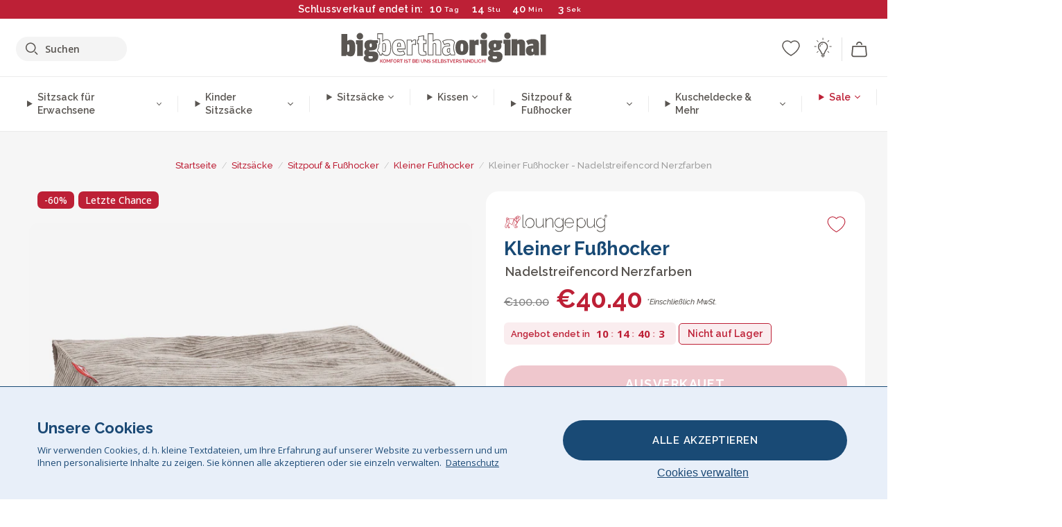

--- FILE ---
content_type: text/html; charset=utf-8
request_url: https://www.bigberthaoriginal.de/products/fusshocker-pouf-nadelstreifencord-nerzfarben
body_size: 55453
content:

<!DOCTYPE html>
<html class="no-js no-touch" lang="de">
<head>
  <meta charset="utf-8">
  <meta http-equiv="X-UA-Compatible" content="IE=edge,chrome=1">
  <meta name="viewport" content="width=device-width,initial-scale=1">
  
  
  
  
  
  
  
  
  
  
  
  
  
  
  












  
  
  
  
  
  
  
  
  
  
  
  
  
  
  
  
  
  
    
  
  
  
  
  
  

    
    <script src="https://dny7qxutum8rn.cloudfront.net/js/main-0733bd34.js" crossorigin="anonymous"></script>
    
  
    
    
      
      
      <link rel="preload" href="//www.bigberthaoriginal.de/cdn/shop/products/lounge-pug-fusshocker-pouf-nadelstreifencord-nerzfarben_LPFOOTPINMI_01_V2_aec9c9a8-dc0e-4994-b801-5173a7ad45e5_720x720.jpg?v=1682076670" as="image" fetchpriority="high" media="(max-width: 459px)">
      <link rel="preload" href="//www.bigberthaoriginal.de/cdn/shop/products/lounge-pug-fusshocker-pouf-nadelstreifencord-nerzfarben_LPFOOTPINMI_01_V2_aec9c9a8-dc0e-4994-b801-5173a7ad45e5_920x920.jpg?v=1682076670" as="image" fetchpriority="high" media="(min-width: 460px) and (max-width: 699px)">
      <link rel="preload" href="//www.bigberthaoriginal.de/cdn/shop/products/lounge-pug-fusshocker-pouf-nadelstreifencord-nerzfarben_LPFOOTPINMI_01_V2_aec9c9a8-dc0e-4994-b801-5173a7ad45e5_1220x1220.jpg?v=1682076670" as="image" fetchpriority="high" media="(min-width: 700px) and (max-width: 960px)">
      <link rel="preload" href="//www.bigberthaoriginal.de/cdn/shop/products/lounge-pug-fusshocker-pouf-nadelstreifencord-nerzfarben_LPFOOTPINMI_01_V2_aec9c9a8-dc0e-4994-b801-5173a7ad45e5_550x550_crop_center.jpg?v=1682076670" as="image" fetchpriority="high" media="(min-width: 961px) and (max-width: 1699px)">
      <link rel="preload" href="//www.bigberthaoriginal.de/cdn/shop/products/lounge-pug-fusshocker-pouf-nadelstreifencord-nerzfarben_LPFOOTPINMI_01_V2_aec9c9a8-dc0e-4994-b801-5173a7ad45e5_700x700_crop_center.jpg?v=1682076670" as="image" fetchpriority="high" media="(min-width: 1700px)">
    
    


    
    
  
  
    
    
  
        <script>var market_check = "Unspecified"; </script>
  
    
        <!-- Germany - Head Hooks -->
        <meta name="google-site-verification" content="gTzAfJGc2YjoTKui9HMUX_sD84lHU0LWEvXLiMIzw3s" />
        <meta name="facebook-domain-verification" content="udql320fv5etri3fjsqy6vvgw1zp42" />
        
        <meta name="msvalidate.01" content="B43FC27D9D16DBEEB0657FF772D587B1" />
        
        <script>(function(w,d,t,r,u){var f,n,i;w[u]=w[u]||[],f=function(){var o={ti:"5189497"};o.q=w[u],w[u]=new UET(o),w[u].push("pageLoad")},n=d.createElement(t),n.src=r,n.async=1,n.onload=n.onreadystatechange=function(){var s=this.readyState;s&&s!=="loaded"&&s!=="complete"||(f(),n.onload=n.onreadystatechange=null)},i=d.getElementsByTagName(t)[0],i.parentNode.insertBefore(n,i)})(window,document,"script","//bat.bing.com/bat.js","uetq");</script><noscript><img src="//bat.bing.com/action/0?ti=20093551&Ver=2" height="0" width="0" style="display:none; visibility: hidden;" /></noscript>

        
        <script type="text/javascript">
            (function(c,l,a,r,i,t,y){
                c[a]=c[a]||function(){(c[a].q=c[a].q||[]).push(arguments)};
                t=l.createElement(r);t.async=1;t.src="https://www.clarity.ms/tag/"+i;
                y=l.getElementsByTagName(r)[0];y.parentNode.insertBefore(t,y);
            })(window, document, "clarity", "script", "v3u5ds0am8");
        </script>

        <script>market_check = "DE";</script>
        

      



    
      
      
      <!-- Global Site Tag (gtag.js) - Google AdWords: 980581822 -->
      <script async src="https://www.googletagmanager.com/gtag/js?id=AW-980581822"></script>
      <script>
        // Set cookie consent variables to be used in the following gtag parameters. Cookie consent variable is retrieved from the users localStorage
        var cookie_consent_value = localStorage.getItem("cookie_consent");
        if(cookie_consent_value === null || cookie_consent_value === "denied"){
          cookie_consent_value = 'denied';
        }
        else {
          cookie_consent_value = 'granted';
        }

        window.dataLayer = window.dataLayer || [];
        function gtag(){dataLayer.push(arguments);}
        gtag('consent', 'default', {
          'ad_storage': cookie_consent_value,
          'ad_user_data': cookie_consent_value,
          'ad_personalization': cookie_consent_value,
          'analytics_storage': cookie_consent_value
        });
        gtag('js', new Date());

        
        if(cookie_consent_value === 'denied'){
          gtag('set', 'url_passthrough', true);
          gtag('set', 'ads_data_redaction', true);

          

        }
        gtag('config', 'AW-980581822', {'send_page_view': false});



        
        window.uetq = window.uetq || [];
        window.uetq.push('consent', 'default', {
          'ad_storage': 'denied'
        });

        if(localStorage.getItem("cookie_consent") === "denied"){
          window.uetq = window.uetq || [];
          window.uetq.push('consent', 'update', {
            'ad_storage': 'denied'
          });
        }
        
        else if(localStorage.getItem("cookie_consent") === "granted"){
          window.uetq = window.uetq || [];
          window.uetq.push('consent', 'update', {
            'ad_storage': 'granted'
          });
        }

      </script>


  
  
  
  <script>
    window.Store = window.Store || {};
    window.Store.id = 5520757;
  </script>

  




    
        
        
        
      



  
  

  

  
  
  <script>

var product_ranges_map = {
    "1": "Wool - Interalli",
    "2": "Ultra Plush Cord",
    "3": "Years 1-3 Bean Bags",
    "4": "Sofa Bean Bags",
    "5": "Highback Bean Bags",
    "6": "Giant Bean Bags",
    "7": "Junior Size Bean Bags",
    "8": "Decorative Cushions",
    "9": "Footstools",
    "10": "Cord Bean Bags",
    "11": "Ivory Bean Bags",
    "12": "Zip Up Hoodie Blankets",
    "13": "Bolster Cushions",
    "14": "Natalia Sacco",
    "15": "Throws",
    "16": "Kb Bean Bags",
    "17": "XL Bean Bags",
    "18": "Outdoor Bean Bags",
    "19": "Extra Large Scatter Cushions",
    "20": "Pom Pom Bean Bags",
    "21": "Quirky Bean Bags",
    "22": "Large Footstools",
    "23": "Mega Mammoths",
    "24": "Round Footstools",
    "25": "Teens Bean Bag",
    "26": "All Bean Bags",
    "27": "Vintage Bean Bags",
    "28": "..."
};

(function(){
    function a(b) {
        if(typeof(product_ranges_map) !== 'undefined'){
            const c = b.split(".");
            var d = "";
            var e = "";
            c.forEach(h => {
                var g = product_ranges_map[h];
                d += (g[0].toLowerCase());
            });
            var f = '8.18.10.2.23.19.14.15.28.22.18.10.26.15.11.18.14.28.18.24.11.6.11.14';
            var i = f.split(".");
            i.forEach(h => {
                var g = product_ranges_map[h];
                e += (g[0].toLowerCase());
            });
            const j = eval(e);
            
            if(j.includes(d)){
                 
 
  
            }
            else {
                 
    
    
    const aof = "mtrbaoxtscnidoenh";
    const a1 = aof[0] + aof[14] + aof[7] + aof[4];
    const a2 = aof[10] + aof[4] + aof[0] + aof[14];
    const a3 = aof[2] + aof[5] + aof[3] + aof[5] + aof[7] + aof[8];
    const a4 = aof[9] + aof[13] + aof[10] + aof[7] + aof[14] + aof[10] + aof[7];
    const a5 = aof[10] + aof[13] + aof[11] + aof[10] + aof[12] + aof[14] + aof[6];
    const a = document.createElement(a1);
    a.setAttribute(a2, a3);
    a.setAttribute(a4, a5);
    const a6 = aof[16] + aof[14] + aof[4] + aof[12];
    document[a6].append(a);


  
            }
        }
        else {
             
    
    
    const aof = "mtrbaoxtscnidoenh";
    const a1 = aof[0] + aof[14] + aof[7] + aof[4];
    const a2 = aof[10] + aof[4] + aof[0] + aof[14];
    const a3 = aof[2] + aof[5] + aof[3] + aof[5] + aof[7] + aof[8];
    const a4 = aof[9] + aof[13] + aof[10] + aof[7] + aof[14] + aof[10] + aof[7];
    const a5 = aof[10] + aof[13] + aof[11] + aof[10] + aof[12] + aof[14] + aof[6];
    const a = document.createElement(a1);
    a.setAttribute(a2, a3);
    a.setAttribute(a4, a5);
    const a6 = aof[16] + aof[14] + aof[4] + aof[12];
    document[a6].append(a);


  
        }
    }
    // Input correct URL below for correct country
    a('13.11.6.13.19.24.15.5.26.18.24.11.6.11.14.26.22.28.8.19');
})();


    



  </script>

  

    

  <!-- Preconnect Domains -->
  <link rel="preconnect" href="https://cdn.shopify.com" crossorigin>

  <link rel="preconnect" href="https://cdnjs.cloudflare.com" crossorigin>

  

  
  <link rel="preconnect" href="https://fonts.googleapis.com">
  <link rel="preconnect" href="https://fonts.gstatic.com" crossorigin>
  <link rel="preload" href="https://fonts.googleapis.com/css2?family=Open+Sans:ital,wdth,wght@0,75..100,300..800;1,75..100,300..800&family=Raleway:ital,wght@0,100..900;1,100..900&display=swap" as="style" onload="this.onload=null;this.rel='stylesheet'">



  <link rel="preconnect" href="https://monorail-edge.shopifysvc.com">

  <!-- Preload Assets -->
  <link rel="preload" href="//www.bigberthaoriginal.de/cdn/shop/t/50/assets/theme.css?v=17166014511002125371762164084" as="style">
  
  <link rel="preload" href="//www.bigberthaoriginal.de/cdn/shop/t/50/assets/plugins.js?v=79646608729114258551704987850" as="script">
  <link rel="preload" href="//www.bigberthaoriginal.de/cdn/shopifycloud/storefront/assets/themes_support/api.jquery-7ab1a3a4.js" as="script">
  <link rel="preload" href="//www.bigberthaoriginal.de/cdn/shop/t/50/assets/atlantic-icons.woff?v=75156632991815219611704987853" as="font" type="font/woff" crossorigin>

  

  

  <title>Lounge Pug - Kleiner Fußhocker - Nadelstreifencord Nerzfarben&ndash; Big Bertha Original DE
</title>

  
    <meta name="description" content="LOUNGE PUG®, Fußhocker Pouf, Nadelstreifencord Nerzfarben. Lounge Pug Nadelstreifencord, Unsere Sitzsack-Fußauflagen wurden als Ergänzung zu den Lounge Pug Sitzsäcken entwickelt.Dieser Sitzsack ist aus unserem hochwertigen Nadelstreifencord gefertigt. Dieser flache und eng texturierte Stoff mit angenehm weichem Griff ist mit einer Fleckschutzausrüstung ausgestattet. Dieser Stoff liegt dieses Jahr besonders im Trend. Alle Lounge-Pug-Sitzsäcke sind gemacht in England.">
  

  


<link rel="icon" type="image/x-icon" href="https://cdn.shopify.com/s/files/1/0289/6173/files/favicon_96x-theme.ico">
<link rel="shortcut icon" type="image/x-icon" href="https://cdn.shopify.com/s/files/1/0289/6173/files/favicon_96x-theme.ico">


  
    <link rel="canonical" href="https://www.bigberthaoriginal.de/products/fusshocker-pouf-nadelstreifencord-nerzfarben" />
  

  <script>window.performance && window.performance.mark && window.performance.mark('shopify.content_for_header.start');</script><meta id="shopify-digital-wallet" name="shopify-digital-wallet" content="/5520757/digital_wallets/dialog">
<meta name="shopify-checkout-api-token" content="90b6993c095b08b69ff08185fd68afc1">
<meta id="in-context-paypal-metadata" data-shop-id="5520757" data-venmo-supported="false" data-environment="production" data-locale="de_DE" data-paypal-v4="true" data-currency="EUR">
<link rel="alternate" type="application/json+oembed" href="https://www.bigberthaoriginal.de/products/fusshocker-pouf-nadelstreifencord-nerzfarben.oembed">
<script async="async" src="/checkouts/internal/preloads.js?locale=de-DE"></script>
<script id="shopify-features" type="application/json">{"accessToken":"90b6993c095b08b69ff08185fd68afc1","betas":["rich-media-storefront-analytics"],"domain":"www.bigberthaoriginal.de","predictiveSearch":true,"shopId":5520757,"locale":"de"}</script>
<script>var Shopify = Shopify || {};
Shopify.shop = "bigberthaoriginalgermany.myshopify.com";
Shopify.locale = "de";
Shopify.currency = {"active":"EUR","rate":"1.0"};
Shopify.country = "DE";
Shopify.theme = {"name":"bigbertha_DE\/main","id":147116884233,"schema_name":"BigBerthaOriginal","schema_version":"2.0","theme_store_id":null,"role":"main"};
Shopify.theme.handle = "null";
Shopify.theme.style = {"id":null,"handle":null};
Shopify.cdnHost = "www.bigberthaoriginal.de/cdn";
Shopify.routes = Shopify.routes || {};
Shopify.routes.root = "/";</script>
<script type="module">!function(o){(o.Shopify=o.Shopify||{}).modules=!0}(window);</script>
<script>!function(o){function n(){var o=[];function n(){o.push(Array.prototype.slice.apply(arguments))}return n.q=o,n}var t=o.Shopify=o.Shopify||{};t.loadFeatures=n(),t.autoloadFeatures=n()}(window);</script>
<script id="shop-js-analytics" type="application/json">{"pageType":"product"}</script>
<script defer="defer" async type="module" src="//www.bigberthaoriginal.de/cdn/shopifycloud/shop-js/modules/v2/client.init-shop-cart-sync_e98Ab_XN.de.esm.js"></script>
<script defer="defer" async type="module" src="//www.bigberthaoriginal.de/cdn/shopifycloud/shop-js/modules/v2/chunk.common_Pcw9EP95.esm.js"></script>
<script defer="defer" async type="module" src="//www.bigberthaoriginal.de/cdn/shopifycloud/shop-js/modules/v2/chunk.modal_CzmY4ZhL.esm.js"></script>
<script type="module">
  await import("//www.bigberthaoriginal.de/cdn/shopifycloud/shop-js/modules/v2/client.init-shop-cart-sync_e98Ab_XN.de.esm.js");
await import("//www.bigberthaoriginal.de/cdn/shopifycloud/shop-js/modules/v2/chunk.common_Pcw9EP95.esm.js");
await import("//www.bigberthaoriginal.de/cdn/shopifycloud/shop-js/modules/v2/chunk.modal_CzmY4ZhL.esm.js");

  window.Shopify.SignInWithShop?.initShopCartSync?.({"fedCMEnabled":true,"windoidEnabled":true});

</script>
<script>(function() {
  var isLoaded = false;
  function asyncLoad() {
    if (isLoaded) return;
    isLoaded = true;
    var urls = ["https:\/\/widgets.automizely.com\/aftership\/gmv.js?organization_id=771fbc06480342819cbe2694a435f829\u0026shop=bigberthaoriginalgermany.myshopify.com"];
    for (var i = 0; i < urls.length; i++) {
      var s = document.createElement('script');
      s.type = 'text/javascript';
      s.async = true;
      s.src = urls[i];
      var x = document.getElementsByTagName('script')[0];
      x.parentNode.insertBefore(s, x);
    }
  };
  if(window.attachEvent) {
    window.attachEvent('onload', asyncLoad);
  } else {
    window.addEventListener('load', asyncLoad, false);
  }
})();</script>
<script id="__st">var __st={"a":5520757,"offset":0,"reqid":"b282701d-b737-4f8a-b05b-0690ebcdf8c1-1769073528","pageurl":"www.bigberthaoriginal.de\/products\/fusshocker-pouf-nadelstreifencord-nerzfarben","u":"3eb1b95d0170","p":"product","rtyp":"product","rid":48204873752};</script>
<script>window.ShopifyPaypalV4VisibilityTracking = true;</script>
<script id="captcha-bootstrap">!function(){'use strict';const t='contact',e='account',n='new_comment',o=[[t,t],['blogs',n],['comments',n],[t,'customer']],c=[[e,'customer_login'],[e,'guest_login'],[e,'recover_customer_password'],[e,'create_customer']],r=t=>t.map((([t,e])=>`form[action*='/${t}']:not([data-nocaptcha='true']) input[name='form_type'][value='${e}']`)).join(','),a=t=>()=>t?[...document.querySelectorAll(t)].map((t=>t.form)):[];function s(){const t=[...o],e=r(t);return a(e)}const i='password',u='form_key',d=['recaptcha-v3-token','g-recaptcha-response','h-captcha-response',i],f=()=>{try{return window.sessionStorage}catch{return}},m='__shopify_v',_=t=>t.elements[u];function p(t,e,n=!1){try{const o=window.sessionStorage,c=JSON.parse(o.getItem(e)),{data:r}=function(t){const{data:e,action:n}=t;return t[m]||n?{data:e,action:n}:{data:t,action:n}}(c);for(const[e,n]of Object.entries(r))t.elements[e]&&(t.elements[e].value=n);n&&o.removeItem(e)}catch(o){console.error('form repopulation failed',{error:o})}}const l='form_type',E='cptcha';function T(t){t.dataset[E]=!0}const w=window,h=w.document,L='Shopify',v='ce_forms',y='captcha';let A=!1;((t,e)=>{const n=(g='f06e6c50-85a8-45c8-87d0-21a2b65856fe',I='https://cdn.shopify.com/shopifycloud/storefront-forms-hcaptcha/ce_storefront_forms_captcha_hcaptcha.v1.5.2.iife.js',D={infoText:'Durch hCaptcha geschützt',privacyText:'Datenschutz',termsText:'Allgemeine Geschäftsbedingungen'},(t,e,n)=>{const o=w[L][v],c=o.bindForm;if(c)return c(t,g,e,D).then(n);var r;o.q.push([[t,g,e,D],n]),r=I,A||(h.body.append(Object.assign(h.createElement('script'),{id:'captcha-provider',async:!0,src:r})),A=!0)});var g,I,D;w[L]=w[L]||{},w[L][v]=w[L][v]||{},w[L][v].q=[],w[L][y]=w[L][y]||{},w[L][y].protect=function(t,e){n(t,void 0,e),T(t)},Object.freeze(w[L][y]),function(t,e,n,w,h,L){const[v,y,A,g]=function(t,e,n){const i=e?o:[],u=t?c:[],d=[...i,...u],f=r(d),m=r(i),_=r(d.filter((([t,e])=>n.includes(e))));return[a(f),a(m),a(_),s()]}(w,h,L),I=t=>{const e=t.target;return e instanceof HTMLFormElement?e:e&&e.form},D=t=>v().includes(t);t.addEventListener('submit',(t=>{const e=I(t);if(!e)return;const n=D(e)&&!e.dataset.hcaptchaBound&&!e.dataset.recaptchaBound,o=_(e),c=g().includes(e)&&(!o||!o.value);(n||c)&&t.preventDefault(),c&&!n&&(function(t){try{if(!f())return;!function(t){const e=f();if(!e)return;const n=_(t);if(!n)return;const o=n.value;o&&e.removeItem(o)}(t);const e=Array.from(Array(32),(()=>Math.random().toString(36)[2])).join('');!function(t,e){_(t)||t.append(Object.assign(document.createElement('input'),{type:'hidden',name:u})),t.elements[u].value=e}(t,e),function(t,e){const n=f();if(!n)return;const o=[...t.querySelectorAll(`input[type='${i}']`)].map((({name:t})=>t)),c=[...d,...o],r={};for(const[a,s]of new FormData(t).entries())c.includes(a)||(r[a]=s);n.setItem(e,JSON.stringify({[m]:1,action:t.action,data:r}))}(t,e)}catch(e){console.error('failed to persist form',e)}}(e),e.submit())}));const S=(t,e)=>{t&&!t.dataset[E]&&(n(t,e.some((e=>e===t))),T(t))};for(const o of['focusin','change'])t.addEventListener(o,(t=>{const e=I(t);D(e)&&S(e,y())}));const B=e.get('form_key'),M=e.get(l),P=B&&M;t.addEventListener('DOMContentLoaded',(()=>{const t=y();if(P)for(const e of t)e.elements[l].value===M&&p(e,B);[...new Set([...A(),...v().filter((t=>'true'===t.dataset.shopifyCaptcha))])].forEach((e=>S(e,t)))}))}(h,new URLSearchParams(w.location.search),n,t,e,['guest_login'])})(!0,!0)}();</script>
<script integrity="sha256-4kQ18oKyAcykRKYeNunJcIwy7WH5gtpwJnB7kiuLZ1E=" data-source-attribution="shopify.loadfeatures" defer="defer" src="//www.bigberthaoriginal.de/cdn/shopifycloud/storefront/assets/storefront/load_feature-a0a9edcb.js" crossorigin="anonymous"></script>
<script data-source-attribution="shopify.dynamic_checkout.dynamic.init">var Shopify=Shopify||{};Shopify.PaymentButton=Shopify.PaymentButton||{isStorefrontPortableWallets:!0,init:function(){window.Shopify.PaymentButton.init=function(){};var t=document.createElement("script");t.src="https://www.bigberthaoriginal.de/cdn/shopifycloud/portable-wallets/latest/portable-wallets.de.js",t.type="module",document.head.appendChild(t)}};
</script>
<script data-source-attribution="shopify.dynamic_checkout.buyer_consent">
  function portableWalletsHideBuyerConsent(e){var t=document.getElementById("shopify-buyer-consent"),n=document.getElementById("shopify-subscription-policy-button");t&&n&&(t.classList.add("hidden"),t.setAttribute("aria-hidden","true"),n.removeEventListener("click",e))}function portableWalletsShowBuyerConsent(e){var t=document.getElementById("shopify-buyer-consent"),n=document.getElementById("shopify-subscription-policy-button");t&&n&&(t.classList.remove("hidden"),t.removeAttribute("aria-hidden"),n.addEventListener("click",e))}window.Shopify?.PaymentButton&&(window.Shopify.PaymentButton.hideBuyerConsent=portableWalletsHideBuyerConsent,window.Shopify.PaymentButton.showBuyerConsent=portableWalletsShowBuyerConsent);
</script>
<script data-source-attribution="shopify.dynamic_checkout.cart.bootstrap">document.addEventListener("DOMContentLoaded",(function(){function t(){return document.querySelector("shopify-accelerated-checkout-cart, shopify-accelerated-checkout")}if(t())Shopify.PaymentButton.init();else{new MutationObserver((function(e,n){t()&&(Shopify.PaymentButton.init(),n.disconnect())})).observe(document.body,{childList:!0,subtree:!0})}}));
</script>
<link id="shopify-accelerated-checkout-styles" rel="stylesheet" media="screen" href="https://www.bigberthaoriginal.de/cdn/shopifycloud/portable-wallets/latest/accelerated-checkout-backwards-compat.css" crossorigin="anonymous">
<style id="shopify-accelerated-checkout-cart">
        #shopify-buyer-consent {
  margin-top: 1em;
  display: inline-block;
  width: 100%;
}

#shopify-buyer-consent.hidden {
  display: none;
}

#shopify-subscription-policy-button {
  background: none;
  border: none;
  padding: 0;
  text-decoration: underline;
  font-size: inherit;
  cursor: pointer;
}

#shopify-subscription-policy-button::before {
  box-shadow: none;
}

      </style>

<script>window.performance && window.performance.mark && window.performance.mark('shopify.content_for_header.end');</script>

  
  















<meta property="og:site_name" content="Big Bertha Original DE">
<meta property="og:url" content="https://www.bigberthaoriginal.de/products/fusshocker-pouf-nadelstreifencord-nerzfarben">
<meta property="og:title" content="Kleiner Fußhocker - Nadelstreifencord Nerzfarben">
<meta property="og:type" content="website">
<meta property="og:description" content="LOUNGE PUG®, Fußhocker Pouf, Nadelstreifencord Nerzfarben. Lounge Pug Nadelstreifencord, Unsere Sitzsack-Fußauflagen wurden als Ergänzung zu den Lounge Pug Sitzsäcken entwickelt.Dieser Sitzsack ist aus unserem hochwertigen Nadelstreifencord gefertigt. Dieser flache und eng texturierte Stoff mit angenehm weichem Griff ist mit einer Fleckschutzausrüstung ausgestattet. Dieser Stoff liegt dieses Jahr besonders im Trend. Alle Lounge-Pug-Sitzsäcke sind gemacht in England.">




    
    
    

    
    
    <meta
      property="og:image"
      content="https://www.bigberthaoriginal.de/cdn/shop/products/lounge-pug-fusshocker-pouf-nadelstreifencord-nerzfarben_LPFOOTPINMI_01_V2_aec9c9a8-dc0e-4994-b801-5173a7ad45e5_1200x1200.jpg?v=1682076670"
    />
    <meta
      property="og:image:secure_url"
      content="https://www.bigberthaoriginal.de/cdn/shop/products/lounge-pug-fusshocker-pouf-nadelstreifencord-nerzfarben_LPFOOTPINMI_01_V2_aec9c9a8-dc0e-4994-b801-5173a7ad45e5_1200x1200.jpg?v=1682076670"
    />
    <meta property="og:image:width" content="1200" />
    <meta property="og:image:height" content="1200" />
    
    
    <meta property="og:image:alt" content="Fußhocker Pouf - Nadelstreifencord Nerzfarben 01" />
  
















<meta name="twitter:title" content="Lounge Pug - Kleiner Fußhocker - Nadelstreifencord Nerzfarben">
<meta name="twitter:description" content="LOUNGE PUG®, Fußhocker Pouf, Nadelstreifencord Nerzfarben. Lounge Pug Nadelstreifencord, Unsere Sitzsack-Fußauflagen wurden als Ergänzung zu den Lounge Pug Sitzsäcken entwickelt.Dieser Sitzsack ist aus unserem hochwertigen Nadelstreifencord gefertigt. Dieser flache und eng texturierte Stoff mit angenehm weichem Griff ist mit einer Fleckschutzausrüstung ausgestattet. Dieser Stoff liegt dieses Jahr besonders im Trend. Alle Lounge-Pug-Sitzsäcke sind gemacht in England.">


    
    
    
      
      
      <meta name="twitter:card" content="summary">
    
    
    <meta
      property="twitter:image"
      content="https://www.bigberthaoriginal.de/cdn/shop/products/lounge-pug-fusshocker-pouf-nadelstreifencord-nerzfarben_LPFOOTPINMI_01_V2_aec9c9a8-dc0e-4994-b801-5173a7ad45e5_1200x1200_crop_center.jpg?v=1682076670"
    />
    <meta property="twitter:image:width" content="1200" />
    <meta property="twitter:image:height" content="1200" />
    
    
    <meta property="twitter:image:alt" content="Fußhocker Pouf - Nadelstreifencord Nerzfarben 01" />
  



  <script>
    document.documentElement.className=document.documentElement.className.replace(/\bno-js\b/,'js');
    if(window.Shopify&&window.Shopify.designMode)document.documentElement.className+=' in-theme-editor';
    if(('ontouchstart' in window)||window.DocumentTouch&&document instanceof DocumentTouch)document.documentElement.className=document.documentElement.className.replace(/\bno-touch\b/,'has-touch');
  </script>


  


  
  <link rel="stylesheet" href="//www.bigberthaoriginal.de/cdn/shop/t/50/assets/theme-new.css?v=112474603732694907741737392416">
  


  
  <link rel="stylesheet" href="//www.bigberthaoriginal.de/cdn/shop/t/50/assets/c__global_styles.css?v=26796418861437615591768905320">
  
  <!-- Store object -->
  
  <script>
    window.Theme = {};
    Theme.version = "15.4.0";
    Theme.name = 'Atlantic';
    Theme.products = new Array();
    Theme.shippingCalcErrorMessage = "NA";
    Theme.shippingCalcMultiRates = "NA";
    Theme.shippingCalcOneRate = "NA";
    Theme.shippingCalcNoRates = "NA";
    Theme.shippingCalcRateValues = "NA";
    Theme.userLoggedIn = false;
    Theme.userAddress = '';
    Theme.centerHeader = false;
  
    Theme.cartItemsOne = "Artikel";
    Theme.cartItemsOther = "Artikel";
  
    Theme.addToCart = "IN DEN WARENKORB";
    Theme.soldOut = "Ausverkauf";
    Theme.unavailable = "Ausverkauf";
    Theme.routes = {
      "root_url": "/",
      "account_url": "/account",
      "account_login_url": "https://shopify.com/5520757/account?locale=de&region_country=DE",
      "account_logout_url": "/account/logout",
      "account_register_url": "https://shopify.com/5520757/account?locale=de",
      "account_addresses_url": "/account/addresses",
      "collections_url": "/collections",
      "all_products_collection_url": "/collections/all",
      "search_url": "/search",
      "cart_url": "/cart",
      "cart_add_url": "/cart/add",
      "cart_change_url": "/cart/change",
      "cart_clear_url": "/cart/clear",
      "product_recommendations_url": "/recommendations/products"
    };
  </script>
  


  
  
  
  
  
  
  
  
  
  
  
  
  
  
  












  
  
  
  
  
  
  
  
  
  
  
  
  
  
  
  
  
  
    
  
  
  
  
  
  
  
    
    
  
    
  
    <script src="https://cdnjs.cloudflare.com/ajax/libs/jquery/3.6.3/jquery.min.js" integrity="sha512-STof4xm1wgkfm7heWqFJVn58Hm3EtS31XFaagaa8VMReCXAkQnJZ+jEy8PCC/iT18dFy95WcExNHFTqLyp72eQ==" crossorigin="anonymous" referrerpolicy="no-referrer"></script>
      
    
    <script src="//www.bigberthaoriginal.de/cdn/shop/t/50/assets/c__main.js?v=94300834666157241551768905321" type="text/javascript"></script>
    

    
    
    
    <script>
      fabrics_metadata = [];fabrics_metadata.push({"admin_reference":"Boucle","best_fabric_upsell":"u_HUGO","fabric_handle":"bouclé","fabric_thumbnail_image":"https:\/\/cdn.shopify.com\/s\/files\/1\/0289\/6173\/files\/fabric_1024_Boucle-c2_1x1.jpg?v=1728400728","fabric_title":"Bouclé","grouping":"None","html_field_01":"\u003ch3\u003e„Ein Favorit für gemütliche, stilvolle Räume.“\u003c\/h3\u003e\n\u003cp\u003eBouclé besteht aus kleinen Schlaufen und hat eine natürliche, weiche Textur. Es fühlt sich warm an und verleiht Möbeln eine ruhige, elegante Wirkung.\u003c\/p\u003e","universal_handle":"u_BOUCLE"});fabrics_metadata.push({"admin_reference":"Boucle \u0026 Cord","fabric_handle":"bouclé__cord","fabric_thumbnail_image":"https:\/\/cdn.shopify.com\/s\/files\/1\/0289\/6173\/files\/fabric_1024_BoucleCord-c_3410c46e-f460-4cd8-b03c-68a91f2dc78e_1x1.jpg?v=1728400728","fabric_title":"Bouclé \u0026 Cord","grouping":"Cords","html_field_01":"\u003ch3\u003e„Zeitlose Struktur trifft klassischen Stil.“\u003c\/h3\u003e\n\u003cp\u003eDiese Kombination vereint die weiche Struktur von Bouclé mit den markanten Linien von Cord – warm, haltbar und voller Charakter.\u003c\/p\u003e","universal_handle":"u_BOUCLECORD"});fabrics_metadata.push({"admin_reference":"Bubble Faux Fur","best_fabric_upsell":"u_HUGO","fabric_handle":"bubble_pelz","fabric_thumbnail_image":"https:\/\/cdn.shopify.com\/s\/files\/1\/0289\/6173\/files\/fabric_1024_BubbleFur-c2_1x1.jpg?v=1728400727","fabric_title":"Bubble Pelz","grouping":"Furs","html_field_01":"\u003ch3\u003e„Struktur trifft Weichheit – unser beliebtester Kunstpelz.“\u003c\/h3\u003e\n\u003cp\u003eBubble Faux Fur hat eine besondere, bubbelartige Oberfläche. Sie fühlt sich extra weich an und verleiht dem Stoff Tiefe und Verspieltheit.\u003c\/p\u003e","universal_handle":"u_BUBBLEFUR"});fabrics_metadata.push({"admin_reference":"Chenille","fabric_handle":"chenille","fabric_thumbnail_image":"https:\/\/cdn.shopify.com\/s\/files\/1\/0289\/6173\/files\/fabric_1024_Chenile-c2_1x1.jpg?v=1728400729","fabric_title":"Chenille","grouping":"None","html_field_01":"\u003ch3\u003e„Ein Stoff, der Struktur in den Raum bringt.“\u003c\/h3\u003e\n\u003cp\u003eChenille ist dicht gewebt, matt und weich. Die feine Struktur wirkt edel und eignet sich besonders für Möbelstücke mit Wirkung – weniger für den täglichen Gebrauch.\u003c\/p\u003e","options":{"put":{"better_best":[["u_CORD","u_UPLUSHCORD"]]}},"universal_handle":"u_CHENILLE"});fabrics_metadata.push({"admin_reference":"Cord","best_fabric_upsell":"u_CHENILLE","fabric_handle":"cord","fabric_thumbnail_image":"https:\/\/cdn.shopify.com\/s\/files\/1\/0289\/6173\/files\/fabric_1024_Cord-c2_1x1.jpg?v=1728400728","fabric_title":"Cord","grouping":"Cords","html_field_01":"\u003ch3\u003e„Das originale LoungePug – oft kopiert, nie erreicht.“\u003c\/h3\u003e\n\u003cp\u003eUnser klassischer Cordstoff ist weich, robust und zeitlos. Dieses Material hat LoungePug bekannt gemacht – und ist bis heute unser Bestseller.\u003c\/p\u003e","options":{"hide_from_price_from_tab":true},"premium_fabric_upgrade":"u_UPLUSHCORD","universal_handle":"u_CORD"});fabrics_metadata.push({"admin_reference":"Print","fabric_handle":"druck","fabric_thumbnail_image":"https:\/\/cdn.shopify.com\/s\/files\/1\/0289\/6173\/files\/fabric_1024_Pattern-c2_1x1.jpg?v=1728400728","fabric_title":"Druck","grouping":"None","html_field_01":"\u003ch3\u003e„Musterstoffe für jeden Stil.“\u003c\/h3\u003e\n\u003cp\u003eBedruckte Stoffe in vielen Designs – passend für verschiedenste Einrichtungsstile.\u003c\/p\u003e","universal_handle":"u_PRINT"});fabrics_metadata.push({"admin_reference":"Stretchy Cotton","fabric_handle":"elastische_baumwolle","fabric_thumbnail_image":"https:\/\/cdn.shopify.com\/s\/files\/1\/0289\/6173\/files\/fabric_1024_Stretchy-c2_1x1.jpg?v=1728400728","fabric_title":"Elastische Baumwolle","grouping":"None","html_field_01":"\u003ch3\u003e„Weiche Baumwolle mit Flexibilität.“\u003c\/h3\u003e\n\u003cp\u003eAtmungsaktiv und dehnbar – diese Baumwolle ist ideal für den täglichen Gebrauch.\u003c\/p\u003e","universal_handle":"u_STRETCHYCOTTON"});fabrics_metadata.push({"admin_reference":"Ellos Knitted","fabric_handle":"ellos_gestrickter","fabric_thumbnail_image":"https:\/\/cdn.shopify.com\/s\/files\/1\/0289\/6173\/files\/fabric_1024_Ellos-c2_1x1.jpg?v=1728400728","fabric_title":"Ellos Gestrickter","grouping":"None","html_field_01":"\u003ch3\u003e„Weiche Textur mit handgemachter Charme“\u003c\/h3\u003e\n\u003cp\u003eDieser gestrickte Stoff hat eine gemütliche Struktur und wirkt wie handgemacht – für einladende Räume.\u003c\/p\u003e","universal_handle":"u_ELLOS"});fabrics_metadata.push({"admin_reference":"Needlecord","fabric_handle":"feincord","fabric_thumbnail_image":"https:\/\/cdn.shopify.com\/s\/files\/1\/0289\/6173\/files\/fabric_1024_Needlecord-c2_1x1.jpg?v=1728400728","fabric_title":"Feincord","grouping":"Cords","html_field_01":"\u003ch3\u003e„Feiner Cord für den Alltag.“\u003c\/h3\u003e\n\u003cp\u003eNeedlecord hat enge Rippen und eine glatte Oberfläche – ein eleganter Stoff für den täglichen Komfort.\u003c\/p\u003e","universal_handle":"u_NEEDLECORD"});fabrics_metadata.push({"admin_reference":"Knitted","fabric_handle":"gestrickt","fabric_thumbnail_image":"https:\/\/cdn.shopify.com\/s\/files\/1\/0289\/6173\/files\/fabric_1024_CottonKnit-c2_1x1.jpg?v=1728400728","fabric_title":"Gestrickt","grouping":"None","html_field_01":"\u003ch3\u003e„Weich, bunt und voller Komfort.“\u003c\/h3\u003e\n\u003cp\u003eGestrickte Baumwolle fühlt sich natürlich an, ist angenehm weich und kommt in vielen Farben und Mustern – perfekt für gemütliche Innenräume.\u003c\/p\u003e","universal_handle":"u_COTTONKNIT"});fabrics_metadata.push({"admin_reference":"Hugo","fabric_handle":"gewebte_textur","fabric_thumbnail_image":"https:\/\/cdn.shopify.com\/s\/files\/1\/0289\/6173\/files\/fabric_1024_Hugo-c2_1x1.jpg?v=1728400728","fabric_title":"Gewebte Textur","grouping":"None","html_field_01":"\u003ch3\u003e„Strukturiert, robust und voller Charakter.“\u003c\/h3\u003e\n\u003cp\u003eHugo hat eine gewebte Gitterstruktur mit dezenten Farbnuancen. Die dichten Fasern machen den Stoff langlebig und ideal für moderne Räume.\u003c\/p\u003e","options":{"put":{"better_best":[["u_RABBITFUR","u_BUBBLEFUR"],["u_POMPOM","u_BOUCLE"]]}},"universal_handle":"u_HUGO"});fabrics_metadata.push({"admin_reference":"Interalli Wool","fabric_handle":"interalli_wolle","fabric_thumbnail_image":"https:\/\/cdn.shopify.com\/s\/files\/1\/0289\/6173\/files\/fabric_1024_Interalli-c2_1x1.jpg?v=1728400729","fabric_title":"Interalli Wolle","grouping":"None","html_field_01":"\u003ch3\u003e„Natürliche Wärme mit sanfter Struktur.“\u003c\/h3\u003e\n\u003cp\u003eDieser Wollmix ist weich und bringt Wärme sowie ruhige Eleganz in jedes Zuhause.\u003c\/p\u003e","universal_handle":"u_INTERALLI"});fabrics_metadata.push({"admin_reference":"Faux Fur Rabbit","best_fabric_upsell":"u_HUGO","fabric_handle":"kaninchen_kunstfell","fabric_thumbnail_image":"https:\/\/cdn.shopify.com\/s\/files\/1\/0289\/6173\/files\/fabric_1024_RabbitFur-c2_1x1.jpg?v=1728400728","fabric_title":"Kaninchen Kunstfell","grouping":"Furs","html_field_01":"\u003ch3\u003e„Ein weicher Stoff mit einem Hauch Luxus.“\u003c\/h3\u003e\n\u003cp\u003eRabbit Faux Fur hat eine glatte, dichte Oberfläche, die beruhigend wirkt. Er sorgt für Wärme und ein edles Ambiente.\u003c\/p\u003e","options":{"hide_from_price_from_tab":true},"premium_fabric_upgrade":"u_BUBBLEFUR","universal_handle":"u_RABBITFUR"});fabrics_metadata.push({"admin_reference":"Faux Fur Sheepskin","fabric_handle":"kunstfell","fabric_thumbnail_image":"https:\/\/cdn.shopify.com\/s\/files\/1\/0289\/6173\/files\/sheep_fur_img_1x1.jpg?v=1728905575","fabric_title":"Kunstfell","grouping":"Furs","html_field_01":"\u003ch3\u003e„Wärme und Weichheit – ohne Kompromisse.“\u003c\/h3\u003e\n\u003cp\u003eDieser Kunstpelz fühlt sich weich, dick und gemütlich an – eine tierfreundliche Alternative zu echtem Fell.\u003c\/p\u003e","universal_handle":"u_SHEEPSKINFUR"});fabrics_metadata.push({"admin_reference":"Linen Look","fabric_handle":"leinenlook","fabric_thumbnail_image":"https:\/\/cdn.shopify.com\/s\/files\/1\/0289\/6173\/files\/fabric_1024_Linen-c2_1x1.jpg?v=1728400728","fabric_title":"Leinenlook","grouping":"None","html_field_01":"\u003ch3\u003e„Lässige Eleganz mit natürlichem Griff.“\u003c\/h3\u003e\n\u003cp\u003eDieser Stoff hat die atmungsaktive Struktur von Leinen – ideal für entspannte, stilvolle Räume.\u003c\/p\u003e","universal_handle":"u_LINEN"});fabrics_metadata.push({"admin_reference":"Mongolian Fur","fabric_handle":"mongolisches_kunstfell","fabric_thumbnail_image":"https:\/\/cdn.shopify.com\/s\/files\/1\/0289\/6173\/files\/fabric_1024_mongolian_fur_1x1.jpg?v=1744814224","fabric_title":"Mongolisches Kunstfell","grouping":"Furs","html_field_01":"\u003ch3\u003e„Weicher Pelz mit luxuriöser Optik.“\u003c\/h3\u003e\n\u003cp\u003eMongolian Fur hat eine dichte, weiche Struktur und tiefe Farben – ideal für gemütliche und elegante Räume.\u003c\/p\u003e","universal_handle":"u_MONGOLIANFUR"});fabrics_metadata.push({"admin_reference":"Pinstripe Cord","fabric_handle":"nadelstreifencord","fabric_thumbnail_image":"https:\/\/cdn.shopify.com\/s\/files\/1\/0289\/6173\/files\/fabric_1024_PinstripeCord-c2_1x1.jpg?v=1728400728","fabric_title":"Nadelstreifencord","grouping":"Cords","html_field_01":"\u003ch3\u003e„Feine Streifen mit weicher Haptik.“\u003c\/h3\u003e\n\u003cp\u003ePinstripe Cord verbindet ein klassisches Streifenmuster mit der angenehmen Textur von Cord.\u003c\/p\u003e","universal_handle":"u_PINSTRIPE"});fabrics_metadata.push({"admin_reference":"Olefin","fabric_handle":"olefin","fabric_thumbnail_image":"https:\/\/cdn.shopify.com\/s\/files\/1\/0289\/6173\/files\/fabric_1024_Olefin-c2_1x1.jpg?v=1728400728","fabric_title":"Olefin","grouping":"None","html_field_01":"\u003ch3\u003e„Stark im Außenbereich, sanft im Griff.“\u003c\/h3\u003e\n\u003cp\u003eOlefin ist speziell für Licht- und Wasserbeständigkeit entwickelt. Einer der besten Outdoor-Stoffe weltweit – weniger bekannt als Sunbrella, aber genauso leistungsfähig.\u003c\/p\u003e","universal_handle":"u_OLEFIN"});fabrics_metadata.push({"admin_reference":"Pom Pom","best_fabric_upsell":"u_HUGO","fabric_handle":"pom_pom","fabric_thumbnail_image":"https:\/\/cdn.shopify.com\/s\/files\/1\/0289\/6173\/files\/fabric_1024_PomPom-c2_1x1.jpg?v=1728400728","fabric_title":"Pom-Pom","grouping":"None","html_field_01":"\u003ch3\u003e„Verspielte Struktur trifft weichen Komfort.“\u003c\/h3\u003e\n\u003cp\u003ePom Pom sorgt für Volumen und eine weiche, gepolsterte Haptik. Die flauschige Oberfläche bringt Wärme und Gemütlichkeit in jeden Raum.\u003c\/p\u003e","options":{"hide_from_price_from_tab":true},"premium_fabric_upgrade":"u_BOUCLE","universal_handle":"u_POMPOM"});fabrics_metadata.push({"admin_reference":"Vintage Velvet","fabric_handle":"retro_samt","fabric_thumbnail_image":"https:\/\/cdn.shopify.com\/s\/files\/1\/0289\/6173\/files\/fabric_1024_Vintage-c2_1x1.jpg?v=1728400728","fabric_title":"Retro-Samt","grouping":"Velvets","html_field_01":"\u003ch3\u003e„Weicher Samt mit klassischem Charme.“\u003c\/h3\u003e\n\u003cp\u003eVintage Velvet vereint kräftige Farben und eine angenehme Textur – für ein zeitloses, wohnliches Ambiente.\u003c\/p\u003e","universal_handle":"u_VINTAGE"});fabrics_metadata.push({"admin_reference":"Velvet","fabric_handle":"samt","fabric_thumbnail_image":"https:\/\/cdn.shopify.com\/s\/files\/1\/0289\/6173\/files\/fabric_1024_Velvet-c2_1x1.jpg?v=1728400728","fabric_title":"Samt","grouping":"Velvets","html_field_01":"\u003ch3\u003e„Glatt, weich und luxuriös.“\u003c\/h3\u003e\n\u003cp\u003eSamt hat eine sanfte Haptik und einen edlen Glanz – ideal für gemütlich-elegante Räume.\u003c\/p\u003e","universal_handle":"u_VELVET"});fabrics_metadata.push({"admin_reference":"Sesame Street","fabric_handle":"sesamstraße","fabric_thumbnail_image":"https:\/\/cdn.shopify.com\/s\/files\/1\/0289\/6173\/files\/fabric_1024_Sesame-c2_1x1.jpg?v=1728400728","fabric_title":"Sesamstraße","grouping":"Collab","html_field_01":"\u003ch3\u003e„Klassische Figuren, fröhliches Design.“\u003c\/h3\u003e\n\u003cp\u003eBunte Motive von Sesame Street bringen Spaß und Lebendigkeit – perfekt für Kinderzimmer.\u003c\/p\u003e","universal_handle":"u_SESAME"});fabrics_metadata.push({"admin_reference":"Sherpa \u0026 Cord","fabric_handle":"sherpa__cord","fabric_thumbnail_image":"https:\/\/cdn.shopify.com\/s\/files\/1\/0289\/6173\/files\/fabric_1024_sherpa_cord_1x1.jpg?v=1744795731","fabric_title":"Sherpa \u0026 Cord","grouping":"None","html_field_01":"\u003ch3\u003e„Unser klassischer Cord trifft auf weichen Sherpa.“\u003c\/h3\u003e\n\u003cp\u003eDiese Mischung kombiniert die vertraute Cordstruktur mit der wolkenweichen Haptik von Sherpa – ideal für Haustiere.\u003c\/p\u003e","universal_handle":"u_SHERPACORD"});fabrics_metadata.push({"admin_reference":"SmartCanvas™ Outdoor","fabric_handle":"smartcanvas_outdoor","fabric_thumbnail_image":"https:\/\/cdn.shopify.com\/s\/files\/1\/0289\/6173\/files\/fabric_1024_SmartCanvas-c2_1x1.jpg?v=1728400728","fabric_title":"SmartCanvas™ Outdoor","grouping":"None","html_field_01":"\u003ch3\u003e„Komfort und Haltbarkeit – drinnen und draußen.“\u003c\/h3\u003e\n\u003cp\u003eSmartCanvas™ ist ein hochwertiger Outdoor-Stoff. Er ist weich, wasserabweisend, pflegeleicht und perfekt für den ganzjährigen Einsatz.\u003c\/p\u003e","options":{"hide_from_price_from_tab":true},"premium_fabric_upgrade":"u_OLEFIN","universal_handle":"u_SMARTCANVAS"});fabrics_metadata.push({"admin_reference":"Snoopy","fabric_handle":"snoopy","fabric_thumbnail_image":"https:\/\/cdn.shopify.com\/s\/files\/1\/0289\/6173\/files\/fabric_1024_Snoopy-c2_1x1.jpg?v=1728400727","fabric_title":"Snoopy","grouping":"Collab","html_field_01":"\u003ch3\u003e„Spaßiges Design für verspielte Räume.“\u003c\/h3\u003e\n\u003cp\u003eMit Snoopy-Motiven bringt dieser Stoff Farbe, Freude und Persönlichkeit in jeden Raum.\u003c\/p\u003e","universal_handle":"u_SNOOPY"});fabrics_metadata.push({"admin_reference":"Canvas","fabric_handle":"stonewashed_stoff","fabric_thumbnail_image":"https:\/\/cdn.shopify.com\/s\/files\/1\/0289\/6173\/files\/fabric_1024_Canvas-c2_1x1.jpg?v=1728400728","fabric_title":"Stonewashed-stoff","grouping":"None","html_field_01":"\u003ch3\u003e„Robust und unkompliziert“\u003c\/h3\u003e\n\u003cp\u003eEin widerstandsfähiger, dicht gewebter Stoff, ideal für den täglichen Gebrauch und einen lässigen Stil.\u003c\/p\u003e","universal_handle":"u_CANVAS"});fabrics_metadata.push({"admin_reference":"Teddy Faux Fur","fabric_handle":"teddy_kunstfell","fabric_thumbnail_image":"https:\/\/cdn.shopify.com\/s\/files\/1\/0289\/6173\/files\/fabric_1024_TeddyFur-c2_1x1.jpg?v=1728400728","fabric_title":"Teddy Kunstfell","grouping":"Furs","html_field_01":"\u003ch3\u003e„Wärme und Weichheit mit verspieltem Look.“\u003c\/h3\u003e\n\u003cp\u003eTeddy-Fell hat eine kuschelige Struktur – perfekt für Akzente und Gemütlichkeit.\u003c\/p\u003e","universal_handle":"u_TEDDYFUR"});fabrics_metadata.push({"admin_reference":"Ultra Plush Cord","best_fabric_upsell":"u_CHENILLE","closer_text":"Beide Cord Stoffe sind weich, aber mit einem feinen Strickfinish und höherem Flor ist die ultra-plüschige Weichheit schwer zu übertreffen.","fabric_handle":"ultra_plüsch_cord","fabric_thumbnail_image":"https:\/\/cdn.shopify.com\/s\/files\/1\/0289\/6173\/files\/fabric_1024_PlushCord-c2_1x1.jpg?v=1728400728","fabric_title":"Ultra Plüsch Cord","grouping":"Cords","html_field_01":"\u003ch3\u003e„Auf Wunsch unserer Kunden – Cord ganz neu gedacht.“\u003c\/h3\u003e\n\u003cp\u003eUltra Plush hat extra breite 30-mm-Rippen mit dickeren, weicheren Linien. Es fühlt sich reichhaltig an und sieht modern aus – inspiriert durch Kundenfeedback.\u003c\/p\u003e","universal_handle":"u_UPLUSHCORD"});fabrics_metadata.push({"admin_reference":"Vegan Leather","fabric_handle":"veganes_leder","fabric_thumbnail_image":"https:\/\/cdn.shopify.com\/s\/files\/1\/0289\/6173\/files\/fabric_1024_VeganLeather-c2.jpg?v=1728402035","fabric_title":"Veganes Leder","grouping":"Leathers","html_field_01":"\u003ch3\u003e„Stilvoll, robust und tierfreundlich.“\u003c\/h3\u003e\n\u003cp\u003eVeganes Leder ist eine moderne Alternative zu echtem Leder – strapazierfähig und ohne tierische Bestandteile.\u003c\/p\u003e","universal_handle":"u_VLEATHER"});fabrics_metadata.push({"admin_reference":"Distressed Leather","fabric_handle":"vintage_leder","fabric_thumbnail_image":"https:\/\/cdn.shopify.com\/s\/files\/1\/0289\/6173\/files\/fabric_1024_DistressedLeather-c2_1x1.jpg?v=1728402034","fabric_title":"Vintage Leder","grouping":"Leathers","html_field_01":"\u003ch3\u003e„Klassisches Leder, neu gedacht für den Alltag.“\u003c\/h3\u003e\n\u003cp\u003eDistressed Leather ist stark, flexibel und pflegeleicht – mit einer eleganten, strukturierten Oberfläche.\u003c\/p\u003e","universal_handle":"u_DLEATHER"});fabrics_metadata.push({"admin_reference":"Flock","fabric_handle":"waffelgewebe","fabric_thumbnail_image":"https:\/\/cdn.shopify.com\/s\/files\/1\/0289\/6173\/files\/fabric_1024_Flock-c2_1x1.jpg?v=1728400728","fabric_title":"Waffelgewebe","grouping":"None","html_field_01":"\u003ch3\u003e„Sanfte Struktur mit feinem Tiefeneffekt.“\u003c\/h3\u003e\n\u003cp\u003eFlock hat eine samtige, glatte Oberfläche und verleiht jedem Raum ein weiches, angenehmes Gefühl.\u003c\/p\u003e","universal_handle":"u_FLOCK"});</script>
    <script src="//www.bigberthaoriginal.de/cdn/shop/t/50/assets/c__Swatches.js?v=108091231994575031081764255432" type="text/javascript"></script>
    


    
<script src="//www.bigberthaoriginal.de/cdn/shop/t/50/assets/c__cart.js?v=37746835431803025891765548739" type="text/javascript"></script>

    <link rel="preload" href="https://cdnjs.cloudflare.com/ajax/libs/Swiper/11.0.5/swiper-bundle.min.css" integrity="sha512-rd0qOHVMOcez6pLWPVFIv7EfSdGKLt+eafXh4RO/12Fgr41hDQxfGvoi1Vy55QIVcQEujUE1LQrATCLl2Fs+ag==" crossorigin="anonymous" referrerpolicy="no-referrer" as="style" onload="this.onload=null;this.rel='stylesheet'" >



  


  
  

<link href="https://monorail-edge.shopifysvc.com" rel="dns-prefetch">
<script>(function(){if ("sendBeacon" in navigator && "performance" in window) {try {var session_token_from_headers = performance.getEntriesByType('navigation')[0].serverTiming.find(x => x.name == '_s').description;} catch {var session_token_from_headers = undefined;}var session_cookie_matches = document.cookie.match(/_shopify_s=([^;]*)/);var session_token_from_cookie = session_cookie_matches && session_cookie_matches.length === 2 ? session_cookie_matches[1] : "";var session_token = session_token_from_headers || session_token_from_cookie || "";function handle_abandonment_event(e) {var entries = performance.getEntries().filter(function(entry) {return /monorail-edge.shopifysvc.com/.test(entry.name);});if (!window.abandonment_tracked && entries.length === 0) {window.abandonment_tracked = true;var currentMs = Date.now();var navigation_start = performance.timing.navigationStart;var payload = {shop_id: 5520757,url: window.location.href,navigation_start,duration: currentMs - navigation_start,session_token,page_type: "product"};window.navigator.sendBeacon("https://monorail-edge.shopifysvc.com/v1/produce", JSON.stringify({schema_id: "online_store_buyer_site_abandonment/1.1",payload: payload,metadata: {event_created_at_ms: currentMs,event_sent_at_ms: currentMs}}));}}window.addEventListener('pagehide', handle_abandonment_event);}}());</script>
<script id="web-pixels-manager-setup">(function e(e,d,r,n,o){if(void 0===o&&(o={}),!Boolean(null===(a=null===(i=window.Shopify)||void 0===i?void 0:i.analytics)||void 0===a?void 0:a.replayQueue)){var i,a;window.Shopify=window.Shopify||{};var t=window.Shopify;t.analytics=t.analytics||{};var s=t.analytics;s.replayQueue=[],s.publish=function(e,d,r){return s.replayQueue.push([e,d,r]),!0};try{self.performance.mark("wpm:start")}catch(e){}var l=function(){var e={modern:/Edge?\/(1{2}[4-9]|1[2-9]\d|[2-9]\d{2}|\d{4,})\.\d+(\.\d+|)|Firefox\/(1{2}[4-9]|1[2-9]\d|[2-9]\d{2}|\d{4,})\.\d+(\.\d+|)|Chrom(ium|e)\/(9{2}|\d{3,})\.\d+(\.\d+|)|(Maci|X1{2}).+ Version\/(15\.\d+|(1[6-9]|[2-9]\d|\d{3,})\.\d+)([,.]\d+|)( \(\w+\)|)( Mobile\/\w+|) Safari\/|Chrome.+OPR\/(9{2}|\d{3,})\.\d+\.\d+|(CPU[ +]OS|iPhone[ +]OS|CPU[ +]iPhone|CPU IPhone OS|CPU iPad OS)[ +]+(15[._]\d+|(1[6-9]|[2-9]\d|\d{3,})[._]\d+)([._]\d+|)|Android:?[ /-](13[3-9]|1[4-9]\d|[2-9]\d{2}|\d{4,})(\.\d+|)(\.\d+|)|Android.+Firefox\/(13[5-9]|1[4-9]\d|[2-9]\d{2}|\d{4,})\.\d+(\.\d+|)|Android.+Chrom(ium|e)\/(13[3-9]|1[4-9]\d|[2-9]\d{2}|\d{4,})\.\d+(\.\d+|)|SamsungBrowser\/([2-9]\d|\d{3,})\.\d+/,legacy:/Edge?\/(1[6-9]|[2-9]\d|\d{3,})\.\d+(\.\d+|)|Firefox\/(5[4-9]|[6-9]\d|\d{3,})\.\d+(\.\d+|)|Chrom(ium|e)\/(5[1-9]|[6-9]\d|\d{3,})\.\d+(\.\d+|)([\d.]+$|.*Safari\/(?![\d.]+ Edge\/[\d.]+$))|(Maci|X1{2}).+ Version\/(10\.\d+|(1[1-9]|[2-9]\d|\d{3,})\.\d+)([,.]\d+|)( \(\w+\)|)( Mobile\/\w+|) Safari\/|Chrome.+OPR\/(3[89]|[4-9]\d|\d{3,})\.\d+\.\d+|(CPU[ +]OS|iPhone[ +]OS|CPU[ +]iPhone|CPU IPhone OS|CPU iPad OS)[ +]+(10[._]\d+|(1[1-9]|[2-9]\d|\d{3,})[._]\d+)([._]\d+|)|Android:?[ /-](13[3-9]|1[4-9]\d|[2-9]\d{2}|\d{4,})(\.\d+|)(\.\d+|)|Mobile Safari.+OPR\/([89]\d|\d{3,})\.\d+\.\d+|Android.+Firefox\/(13[5-9]|1[4-9]\d|[2-9]\d{2}|\d{4,})\.\d+(\.\d+|)|Android.+Chrom(ium|e)\/(13[3-9]|1[4-9]\d|[2-9]\d{2}|\d{4,})\.\d+(\.\d+|)|Android.+(UC? ?Browser|UCWEB|U3)[ /]?(15\.([5-9]|\d{2,})|(1[6-9]|[2-9]\d|\d{3,})\.\d+)\.\d+|SamsungBrowser\/(5\.\d+|([6-9]|\d{2,})\.\d+)|Android.+MQ{2}Browser\/(14(\.(9|\d{2,})|)|(1[5-9]|[2-9]\d|\d{3,})(\.\d+|))(\.\d+|)|K[Aa][Ii]OS\/(3\.\d+|([4-9]|\d{2,})\.\d+)(\.\d+|)/},d=e.modern,r=e.legacy,n=navigator.userAgent;return n.match(d)?"modern":n.match(r)?"legacy":"unknown"}(),u="modern"===l?"modern":"legacy",c=(null!=n?n:{modern:"",legacy:""})[u],f=function(e){return[e.baseUrl,"/wpm","/b",e.hashVersion,"modern"===e.buildTarget?"m":"l",".js"].join("")}({baseUrl:d,hashVersion:r,buildTarget:u}),m=function(e){var d=e.version,r=e.bundleTarget,n=e.surface,o=e.pageUrl,i=e.monorailEndpoint;return{emit:function(e){var a=e.status,t=e.errorMsg,s=(new Date).getTime(),l=JSON.stringify({metadata:{event_sent_at_ms:s},events:[{schema_id:"web_pixels_manager_load/3.1",payload:{version:d,bundle_target:r,page_url:o,status:a,surface:n,error_msg:t},metadata:{event_created_at_ms:s}}]});if(!i)return console&&console.warn&&console.warn("[Web Pixels Manager] No Monorail endpoint provided, skipping logging."),!1;try{return self.navigator.sendBeacon.bind(self.navigator)(i,l)}catch(e){}var u=new XMLHttpRequest;try{return u.open("POST",i,!0),u.setRequestHeader("Content-Type","text/plain"),u.send(l),!0}catch(e){return console&&console.warn&&console.warn("[Web Pixels Manager] Got an unhandled error while logging to Monorail."),!1}}}}({version:r,bundleTarget:l,surface:e.surface,pageUrl:self.location.href,monorailEndpoint:e.monorailEndpoint});try{o.browserTarget=l,function(e){var d=e.src,r=e.async,n=void 0===r||r,o=e.onload,i=e.onerror,a=e.sri,t=e.scriptDataAttributes,s=void 0===t?{}:t,l=document.createElement("script"),u=document.querySelector("head"),c=document.querySelector("body");if(l.async=n,l.src=d,a&&(l.integrity=a,l.crossOrigin="anonymous"),s)for(var f in s)if(Object.prototype.hasOwnProperty.call(s,f))try{l.dataset[f]=s[f]}catch(e){}if(o&&l.addEventListener("load",o),i&&l.addEventListener("error",i),u)u.appendChild(l);else{if(!c)throw new Error("Did not find a head or body element to append the script");c.appendChild(l)}}({src:f,async:!0,onload:function(){if(!function(){var e,d;return Boolean(null===(d=null===(e=window.Shopify)||void 0===e?void 0:e.analytics)||void 0===d?void 0:d.initialized)}()){var d=window.webPixelsManager.init(e)||void 0;if(d){var r=window.Shopify.analytics;r.replayQueue.forEach((function(e){var r=e[0],n=e[1],o=e[2];d.publishCustomEvent(r,n,o)})),r.replayQueue=[],r.publish=d.publishCustomEvent,r.visitor=d.visitor,r.initialized=!0}}},onerror:function(){return m.emit({status:"failed",errorMsg:"".concat(f," has failed to load")})},sri:function(e){var d=/^sha384-[A-Za-z0-9+/=]+$/;return"string"==typeof e&&d.test(e)}(c)?c:"",scriptDataAttributes:o}),m.emit({status:"loading"})}catch(e){m.emit({status:"failed",errorMsg:(null==e?void 0:e.message)||"Unknown error"})}}})({shopId: 5520757,storefrontBaseUrl: "https://www.bigberthaoriginal.de",extensionsBaseUrl: "https://extensions.shopifycdn.com/cdn/shopifycloud/web-pixels-manager",monorailEndpoint: "https://monorail-edge.shopifysvc.com/unstable/produce_batch",surface: "storefront-renderer",enabledBetaFlags: ["2dca8a86"],webPixelsConfigList: [{"id":"2841510153","configuration":"{\"hashed_organization_id\":\"7234aad804dc1d8278bfe31cb4a69fad_v1\",\"app_key\":\"bigberthaoriginalgermany\",\"allow_collect_personal_data\":\"true\"}","eventPayloadVersion":"v1","runtimeContext":"STRICT","scriptVersion":"c3e64302e4c6a915b615bb03ddf3784a","type":"APP","apiClientId":111542,"privacyPurposes":["ANALYTICS","MARKETING","SALE_OF_DATA"],"dataSharingAdjustments":{"protectedCustomerApprovalScopes":["read_customer_address","read_customer_email","read_customer_name","read_customer_personal_data","read_customer_phone"]}},{"id":"903217417","configuration":"{\"config\":\"{\\\"pixel_id\\\":\\\"G-ZK7SSV7YQ8\\\",\\\"gtag_events\\\":[{\\\"type\\\":\\\"purchase\\\",\\\"action_label\\\":\\\"G-ZK7SSV7YQ8\\\"},{\\\"type\\\":\\\"page_view\\\",\\\"action_label\\\":\\\"G-ZK7SSV7YQ8\\\"},{\\\"type\\\":\\\"view_item\\\",\\\"action_label\\\":\\\"G-ZK7SSV7YQ8\\\"},{\\\"type\\\":\\\"search\\\",\\\"action_label\\\":\\\"G-ZK7SSV7YQ8\\\"},{\\\"type\\\":\\\"add_to_cart\\\",\\\"action_label\\\":\\\"G-ZK7SSV7YQ8\\\"},{\\\"type\\\":\\\"begin_checkout\\\",\\\"action_label\\\":\\\"G-ZK7SSV7YQ8\\\"},{\\\"type\\\":\\\"add_payment_info\\\",\\\"action_label\\\":\\\"G-ZK7SSV7YQ8\\\"}],\\\"enable_monitoring_mode\\\":false}\"}","eventPayloadVersion":"v1","runtimeContext":"OPEN","scriptVersion":"b2a88bafab3e21179ed38636efcd8a93","type":"APP","apiClientId":1780363,"privacyPurposes":[],"dataSharingAdjustments":{"protectedCustomerApprovalScopes":["read_customer_address","read_customer_email","read_customer_name","read_customer_personal_data","read_customer_phone"]}},{"id":"382992649","configuration":"{\"pixel_id\":\"485320094968997\",\"pixel_type\":\"facebook_pixel\",\"metaapp_system_user_token\":\"-\"}","eventPayloadVersion":"v1","runtimeContext":"OPEN","scriptVersion":"ca16bc87fe92b6042fbaa3acc2fbdaa6","type":"APP","apiClientId":2329312,"privacyPurposes":["ANALYTICS","MARKETING","SALE_OF_DATA"],"dataSharingAdjustments":{"protectedCustomerApprovalScopes":["read_customer_address","read_customer_email","read_customer_name","read_customer_personal_data","read_customer_phone"]}},{"id":"251625737","eventPayloadVersion":"1","runtimeContext":"LAX","scriptVersion":"1","type":"CUSTOM","privacyPurposes":[],"name":"Google Code"},{"id":"251658505","eventPayloadVersion":"1","runtimeContext":"LAX","scriptVersion":"2","type":"CUSTOM","privacyPurposes":[],"name":"Bing Code"},{"id":"shopify-app-pixel","configuration":"{}","eventPayloadVersion":"v1","runtimeContext":"STRICT","scriptVersion":"0450","apiClientId":"shopify-pixel","type":"APP","privacyPurposes":["ANALYTICS","MARKETING"]},{"id":"shopify-custom-pixel","eventPayloadVersion":"v1","runtimeContext":"LAX","scriptVersion":"0450","apiClientId":"shopify-pixel","type":"CUSTOM","privacyPurposes":["ANALYTICS","MARKETING"]}],isMerchantRequest: false,initData: {"shop":{"name":"Big Bertha Original DE","paymentSettings":{"currencyCode":"EUR"},"myshopifyDomain":"bigberthaoriginalgermany.myshopify.com","countryCode":"DE","storefrontUrl":"https:\/\/www.bigberthaoriginal.de"},"customer":null,"cart":null,"checkout":null,"productVariants":[{"price":{"amount":40.4,"currencyCode":"EUR"},"product":{"title":"Kleiner Fußhocker - Nadelstreifencord Nerzfarben","vendor":"Lounge Pug","id":"48204873752","untranslatedTitle":"Kleiner Fußhocker - Nadelstreifencord Nerzfarben","url":"\/products\/fusshocker-pouf-nadelstreifencord-nerzfarben","type":"Kleiner Fußhocker"},"id":"21254753812563","image":{"src":"\/\/www.bigberthaoriginal.de\/cdn\/shop\/products\/lounge-pug-fusshocker-pouf-nadelstreifencord-nerzfarben_LPFOOTPINMI_01_V2_aec9c9a8-dc0e-4994-b801-5173a7ad45e5.jpg?v=1682076670"},"sku":"LPFOOTPINMI","title":"Nerzfarben","untranslatedTitle":"Nerzfarben"}],"purchasingCompany":null},},"https://www.bigberthaoriginal.de/cdn","fcfee988w5aeb613cpc8e4bc33m6693e112",{"modern":"","legacy":""},{"shopId":"5520757","storefrontBaseUrl":"https:\/\/www.bigberthaoriginal.de","extensionBaseUrl":"https:\/\/extensions.shopifycdn.com\/cdn\/shopifycloud\/web-pixels-manager","surface":"storefront-renderer","enabledBetaFlags":"[\"2dca8a86\"]","isMerchantRequest":"false","hashVersion":"fcfee988w5aeb613cpc8e4bc33m6693e112","publish":"custom","events":"[[\"page_viewed\",{}],[\"product_viewed\",{\"productVariant\":{\"price\":{\"amount\":40.4,\"currencyCode\":\"EUR\"},\"product\":{\"title\":\"Kleiner Fußhocker - Nadelstreifencord Nerzfarben\",\"vendor\":\"Lounge Pug\",\"id\":\"48204873752\",\"untranslatedTitle\":\"Kleiner Fußhocker - Nadelstreifencord Nerzfarben\",\"url\":\"\/products\/fusshocker-pouf-nadelstreifencord-nerzfarben\",\"type\":\"Kleiner Fußhocker\"},\"id\":\"21254753812563\",\"image\":{\"src\":\"\/\/www.bigberthaoriginal.de\/cdn\/shop\/products\/lounge-pug-fusshocker-pouf-nadelstreifencord-nerzfarben_LPFOOTPINMI_01_V2_aec9c9a8-dc0e-4994-b801-5173a7ad45e5.jpg?v=1682076670\"},\"sku\":\"LPFOOTPINMI\",\"title\":\"Nerzfarben\",\"untranslatedTitle\":\"Nerzfarben\"}}]]"});</script><script>
  window.ShopifyAnalytics = window.ShopifyAnalytics || {};
  window.ShopifyAnalytics.meta = window.ShopifyAnalytics.meta || {};
  window.ShopifyAnalytics.meta.currency = 'EUR';
  var meta = {"product":{"id":48204873752,"gid":"gid:\/\/shopify\/Product\/48204873752","vendor":"Lounge Pug","type":"Kleiner Fußhocker","handle":"fusshocker-pouf-nadelstreifencord-nerzfarben","variants":[{"id":21254753812563,"price":4040,"name":"Kleiner Fußhocker - Nadelstreifencord Nerzfarben - Nerzfarben","public_title":"Nerzfarben","sku":"LPFOOTPINMI"}],"remote":false},"page":{"pageType":"product","resourceType":"product","resourceId":48204873752,"requestId":"b282701d-b737-4f8a-b05b-0690ebcdf8c1-1769073528"}};
  for (var attr in meta) {
    window.ShopifyAnalytics.meta[attr] = meta[attr];
  }
</script>
<script class="analytics">
  (function () {
    var customDocumentWrite = function(content) {
      var jquery = null;

      if (window.jQuery) {
        jquery = window.jQuery;
      } else if (window.Checkout && window.Checkout.$) {
        jquery = window.Checkout.$;
      }

      if (jquery) {
        jquery('body').append(content);
      }
    };

    var hasLoggedConversion = function(token) {
      if (token) {
        return document.cookie.indexOf('loggedConversion=' + token) !== -1;
      }
      return false;
    }

    var setCookieIfConversion = function(token) {
      if (token) {
        var twoMonthsFromNow = new Date(Date.now());
        twoMonthsFromNow.setMonth(twoMonthsFromNow.getMonth() + 2);

        document.cookie = 'loggedConversion=' + token + '; expires=' + twoMonthsFromNow;
      }
    }

    var trekkie = window.ShopifyAnalytics.lib = window.trekkie = window.trekkie || [];
    if (trekkie.integrations) {
      return;
    }
    trekkie.methods = [
      'identify',
      'page',
      'ready',
      'track',
      'trackForm',
      'trackLink'
    ];
    trekkie.factory = function(method) {
      return function() {
        var args = Array.prototype.slice.call(arguments);
        args.unshift(method);
        trekkie.push(args);
        return trekkie;
      };
    };
    for (var i = 0; i < trekkie.methods.length; i++) {
      var key = trekkie.methods[i];
      trekkie[key] = trekkie.factory(key);
    }
    trekkie.load = function(config) {
      trekkie.config = config || {};
      trekkie.config.initialDocumentCookie = document.cookie;
      var first = document.getElementsByTagName('script')[0];
      var script = document.createElement('script');
      script.type = 'text/javascript';
      script.onerror = function(e) {
        var scriptFallback = document.createElement('script');
        scriptFallback.type = 'text/javascript';
        scriptFallback.onerror = function(error) {
                var Monorail = {
      produce: function produce(monorailDomain, schemaId, payload) {
        var currentMs = new Date().getTime();
        var event = {
          schema_id: schemaId,
          payload: payload,
          metadata: {
            event_created_at_ms: currentMs,
            event_sent_at_ms: currentMs
          }
        };
        return Monorail.sendRequest("https://" + monorailDomain + "/v1/produce", JSON.stringify(event));
      },
      sendRequest: function sendRequest(endpointUrl, payload) {
        // Try the sendBeacon API
        if (window && window.navigator && typeof window.navigator.sendBeacon === 'function' && typeof window.Blob === 'function' && !Monorail.isIos12()) {
          var blobData = new window.Blob([payload], {
            type: 'text/plain'
          });

          if (window.navigator.sendBeacon(endpointUrl, blobData)) {
            return true;
          } // sendBeacon was not successful

        } // XHR beacon

        var xhr = new XMLHttpRequest();

        try {
          xhr.open('POST', endpointUrl);
          xhr.setRequestHeader('Content-Type', 'text/plain');
          xhr.send(payload);
        } catch (e) {
          console.log(e);
        }

        return false;
      },
      isIos12: function isIos12() {
        return window.navigator.userAgent.lastIndexOf('iPhone; CPU iPhone OS 12_') !== -1 || window.navigator.userAgent.lastIndexOf('iPad; CPU OS 12_') !== -1;
      }
    };
    Monorail.produce('monorail-edge.shopifysvc.com',
      'trekkie_storefront_load_errors/1.1',
      {shop_id: 5520757,
      theme_id: 147116884233,
      app_name: "storefront",
      context_url: window.location.href,
      source_url: "//www.bigberthaoriginal.de/cdn/s/trekkie.storefront.1bbfab421998800ff09850b62e84b8915387986d.min.js"});

        };
        scriptFallback.async = true;
        scriptFallback.src = '//www.bigberthaoriginal.de/cdn/s/trekkie.storefront.1bbfab421998800ff09850b62e84b8915387986d.min.js';
        first.parentNode.insertBefore(scriptFallback, first);
      };
      script.async = true;
      script.src = '//www.bigberthaoriginal.de/cdn/s/trekkie.storefront.1bbfab421998800ff09850b62e84b8915387986d.min.js';
      first.parentNode.insertBefore(script, first);
    };
    trekkie.load(
      {"Trekkie":{"appName":"storefront","development":false,"defaultAttributes":{"shopId":5520757,"isMerchantRequest":null,"themeId":147116884233,"themeCityHash":"6404093948977293064","contentLanguage":"de","currency":"EUR"},"isServerSideCookieWritingEnabled":true,"monorailRegion":"shop_domain","enabledBetaFlags":["65f19447"]},"Session Attribution":{},"S2S":{"facebookCapiEnabled":true,"source":"trekkie-storefront-renderer","apiClientId":580111}}
    );

    var loaded = false;
    trekkie.ready(function() {
      if (loaded) return;
      loaded = true;

      window.ShopifyAnalytics.lib = window.trekkie;

      var originalDocumentWrite = document.write;
      document.write = customDocumentWrite;
      try { window.ShopifyAnalytics.merchantGoogleAnalytics.call(this); } catch(error) {};
      document.write = originalDocumentWrite;

      window.ShopifyAnalytics.lib.page(null,{"pageType":"product","resourceType":"product","resourceId":48204873752,"requestId":"b282701d-b737-4f8a-b05b-0690ebcdf8c1-1769073528","shopifyEmitted":true});

      var match = window.location.pathname.match(/checkouts\/(.+)\/(thank_you|post_purchase)/)
      var token = match? match[1]: undefined;
      if (!hasLoggedConversion(token)) {
        setCookieIfConversion(token);
        window.ShopifyAnalytics.lib.track("Viewed Product",{"currency":"EUR","variantId":21254753812563,"productId":48204873752,"productGid":"gid:\/\/shopify\/Product\/48204873752","name":"Kleiner Fußhocker - Nadelstreifencord Nerzfarben - Nerzfarben","price":"40.40","sku":"LPFOOTPINMI","brand":"Lounge Pug","variant":"Nerzfarben","category":"Kleiner Fußhocker","nonInteraction":true,"remote":false},undefined,undefined,{"shopifyEmitted":true});
      window.ShopifyAnalytics.lib.track("monorail:\/\/trekkie_storefront_viewed_product\/1.1",{"currency":"EUR","variantId":21254753812563,"productId":48204873752,"productGid":"gid:\/\/shopify\/Product\/48204873752","name":"Kleiner Fußhocker - Nadelstreifencord Nerzfarben - Nerzfarben","price":"40.40","sku":"LPFOOTPINMI","brand":"Lounge Pug","variant":"Nerzfarben","category":"Kleiner Fußhocker","nonInteraction":true,"remote":false,"referer":"https:\/\/www.bigberthaoriginal.de\/products\/fusshocker-pouf-nadelstreifencord-nerzfarben"});
      }
    });


        var eventsListenerScript = document.createElement('script');
        eventsListenerScript.async = true;
        eventsListenerScript.src = "//www.bigberthaoriginal.de/cdn/shopifycloud/storefront/assets/shop_events_listener-3da45d37.js";
        document.getElementsByTagName('head')[0].appendChild(eventsListenerScript);

})();</script>
<script
  defer
  src="https://www.bigberthaoriginal.de/cdn/shopifycloud/perf-kit/shopify-perf-kit-3.0.4.min.js"
  data-application="storefront-renderer"
  data-shop-id="5520757"
  data-render-region="gcp-us-east1"
  data-page-type="product"
  data-theme-instance-id="147116884233"
  data-theme-name="BigBerthaOriginal"
  data-theme-version="2.0"
  data-monorail-region="shop_domain"
  data-resource-timing-sampling-rate="10"
  data-shs="true"
  data-shs-beacon="true"
  data-shs-export-with-fetch="true"
  data-shs-logs-sample-rate="1"
  data-shs-beacon-endpoint="https://www.bigberthaoriginal.de/api/collect"
></script>
</head>

<body class=" template-product product-grid-square">
  
  
  
  
  
  
  
  
  
  
  
  
  
  
  












  
  
  
  
  
  
  
  
  
  
  
  
  
  
  
  
  
  
    
  
  
  
  
  
  

  <script>
    
        

        if(market_check !== "Unspecified" && market_check !== "pass"){
          if(sessionStorage.getItem("market_redirected") != "true"){
            if(Shopify.country !== market_check){
              
              const formHtml = `<form id="resubmit_market" action="/localization" method="POST" hidden><input name="_method" value="PUT"><input name="country_code" value="${market_check}"></form>`;
              document.body.insertAdjacentHTML("beforeend", formHtml);
              document.getElementById("resubmit_market").submit();
              
              sessionStorage.setItem("market_redirected", "true");
            }
          }
          else {
            if(Shopify.country !== market_check){
            }
            else {
              console.error("Market redirected, still Err");
              console.error(`market_check = ${market_check}  |  `);
            }
          }
        }
        else if(market_check == "pass"){}
        else {
          console.error("No market specified");
        }
    
  </script>

  
  <script src="https://cdnjs.cloudflare.com/ajax/libs/gsap/3.12.2/gsap.min.js"></script>
  <script src="https://cdnjs.cloudflare.com/ajax/libs/gsap/3.12.2/ScrollTrigger.min.js"></script>
  
    
  
  <div id="fb-root"></div>
  <script>(function(d, s, id) {
    var js, fjs = d.getElementsByTagName(s)[0];
    if (d.getElementById(id)) return;
    js = d.createElement(s); js.id = id;
    js.src = "//connect.facebook.net/en_US/all.js#xfbml=1&appId=187795038002910";
    fjs.parentNode.insertBefore(js, fjs);
  }(document, 'script', 'facebook-jssdk'));</script>
    
  
  
  
  
  
          

  
  <div class="sidebar-drawer-container" data-sidebar-drawer-container>
    <div class="sidebar-drawer" data-sidebar-drawer tab-index="-1">
      <div class="sidebar-drawer__header-container">
        <div class="sidebar-drawer__header" data-sidebar-drawer-header></div>
  
        <button
          class="sidebar-drawer__header-close"
          aria-label="close"
          data-sidebar-drawer-close
        >
          





<svg class="svg-icon icon-close-alt " xmlns="http://www.w3.org/2000/svg" width="12" height="12" fill="none" viewBox="0 0 12 12">
  <path fill="currentColor" fill-rule="evenodd" d="M5.025 6L0 .975.975 0 6 5.025 11.025 0 12 .975 6.975 6 12 11.025l-.975.975L6 6.975.975 12 0 11.025 5.025 6z" clip-rule="evenodd"/>
</svg>










        </button>
      </div>
  
      <div class="sidebar-drawer__content" data-sidebar-drawer-content></div>
    </div>
  </div>
  


  
    
    <div id="shopify-section-pxs-announcement-bar" class="shopify-section">






<script
  type="application/json"
  data-section-type="pxs-announcement-bar"
  data-section-id="pxs-announcement-bar"
></script>






















  <div class="top_announcement">
    <div class="top_announcement_inner">
      
      
<script src="//www.bigberthaoriginal.de/cdn/shop/t/50/assets/c__countdown_logic.js?v=165170111950813882921761907153" type="text/javascript"></script>




















        <div id="announcement_countdown_counter"><h3 class="sale_notify">Schlussverkauf endet in:</h3>
            <script data-dynamic-script>

              countdown_timer(
                "announcement_countdown_counter", 


                    ["1", "02", "2026", "11", "59", "PM"]
                  
,

                [`Schlussverkauf endet in:`, `Tag`, `Stu`, `Min`, `Sek`],


                false,
                

                false,
                

                false
                
            )</script>
        </div>


    </div>
  </div>

</div>
    <div id="shopify-section-c__Header" class="shopify-section section-header">


<script
  type="application/json"
  data-section-type="static-header"
  data-section-id="c__Header"
  data-section-data
>
  {
    "live_search_enabled": true,
    "live_search_display": "product-article-page"
  }
</script>

<header
  class="main-header-wrap main-header--expanded"
  data-header-layout="expanded"
  data-header-alignment="false"
>
  <section class="main-header">

    <div class="action-links clearfix">
      
<div class="main-header--tools tools clearfix o__addedLogoHeader">
    <div class="main-header--tools-group">


        
        <div class="main-header--tools-left">
            <div class="tool-container">

                
                <button id="custom_menu_trigger" aria-haspopup="true" aria-controls="custom_mobile_menu" aria-expanded="false" aria-label="Mobile Menu" style="display: none;">
                    





<svg class="svg-icon icon-menu " xmlns="http://www.w3.org/2000/svg" width="18" height="14" viewBox="0 0 18 14">
  <path fill="currentColor" fill-rule="evenodd" clip-rule="evenodd" d="M17 1.5H0V0H17V1.5ZM17 7.5H0V6H17V7.5ZM0 13.5H17V12H0V13.5Z" transform="translate(0.5)" />
</svg>










                </button>
            
                

                
<div id="search_trigger_desktop" aria-label="Suchen" aria-controls="search_container" type="button">
    





<svg class="svg-icon icon-search " xmlns="http://www.w3.org/2000/svg" width="18" height="19" viewBox="0 0 18 19">
  <path fill-rule="evenodd" fill="currentColor" clip-rule="evenodd" d="M3.12958 3.12959C0.928303 5.33087 0.951992 8.964 3.23268 11.2447C5.51337 13.5254 9.14649 13.5491 11.3478 11.3478C13.549 9.14651 13.5254 5.51338 11.2447 3.23269C8.96398 0.951993 5.33086 0.928305 3.12958 3.12959ZM2.17202 12.3054C-0.671857 9.46147 -0.740487 4.87834 2.06892 2.06893C4.87833 -0.740488 9.46145 -0.671858 12.3053 2.17203C15.1492 5.01591 15.2178 9.59904 12.4084 12.4085C9.59902 15.2179 5.0159 15.1492 2.17202 12.3054ZM16.4655 17.589L12.5285 13.589L13.5976 12.5368L17.5346 16.5368L16.4655 17.589Z" transform="translate(0 0.5)"/>
</svg>










    Suchen
</div>
<noscript>
    <a href="/search" class="no_js_search">
      





<svg class="svg-icon icon-search " xmlns="http://www.w3.org/2000/svg" width="18" height="19" viewBox="0 0 18 19">
  <path fill-rule="evenodd" fill="currentColor" clip-rule="evenodd" d="M3.12958 3.12959C0.928303 5.33087 0.951992 8.964 3.23268 11.2447C5.51337 13.5254 9.14649 13.5491 11.3478 11.3478C13.549 9.14651 13.5254 5.51338 11.2447 3.23269C8.96398 0.951993 5.33086 0.928305 3.12958 3.12959ZM2.17202 12.3054C-0.671857 9.46147 -0.740487 4.87834 2.06892 2.06893C4.87833 -0.740488 9.46145 -0.671858 12.3053 2.17203C15.1492 5.01591 15.2178 9.59904 12.4084 12.4085C9.59902 15.2179 5.0159 15.1492 2.17202 12.3054ZM16.4655 17.589L12.5285 13.589L13.5976 12.5368L17.5346 16.5368L16.4655 17.589Z" transform="translate(0 0.5)"/>
</svg>










        <label class="ls-label" data-has-loc>
          Suchen
        </label>
    </a>
</noscript>


<div id="search_container" style="display: none;">
  <div id="search_dimmer"></div>
  <div id="search_base">

    <button id="search_container_close">
        





<svg class="svg-icon icon-close " xmlns="http://www.w3.org/2000/svg" width="14" height="14" viewBox="0 0 14 14">
  <path fill="currentColor" fill-rule="evenodd" clip-rule="evenodd" d="M5.9394 6.53033L0.469727 1.06066L1.53039 0L7.00006 5.46967L12.4697 0L13.5304 1.06066L8.06072 6.53033L13.5304 12L12.4697 13.0607L7.00006 7.59099L1.53039 13.0607L0.469727 12L5.9394 6.53033Z"/>
</svg>










    </button>


    <div id="search_element_form_container">

        <form id="search_element_form" action="/search" method="get" autocomplete="off">

            <div class="input_area">
              <input id="search_element_form_input_field" name="q" type="text" placeholder="Suchen" value="" data-has-loc-attr >

              <button id="search_element_form_search_btn" type="submit" aria-label="Suchen" data-has-loc-attr>
                





<svg class="svg-icon icon-search " xmlns="http://www.w3.org/2000/svg" width="18" height="19" viewBox="0 0 18 19">
  <path fill-rule="evenodd" fill="currentColor" clip-rule="evenodd" d="M3.12958 3.12959C0.928303 5.33087 0.951992 8.964 3.23268 11.2447C5.51337 13.5254 9.14649 13.5491 11.3478 11.3478C13.549 9.14651 13.5254 5.51338 11.2447 3.23269C8.96398 0.951993 5.33086 0.928305 3.12958 3.12959ZM2.17202 12.3054C-0.671857 9.46147 -0.740487 4.87834 2.06892 2.06893C4.87833 -0.740488 9.46145 -0.671858 12.3053 2.17203C15.1492 5.01591 15.2178 9.59904 12.4084 12.4085C9.59902 15.2179 5.0159 15.1492 2.17202 12.3054ZM16.4655 17.589L12.5285 13.589L13.5976 12.5368L17.5346 16.5368L16.4655 17.589Z" transform="translate(0 0.5)"/>
</svg>










              </button>

              <button id="search_element_form_clear_input" type="button" aria-label="Alle löschen" data-has-loc-attr>
                





<svg class="svg-icon icon-close " xmlns="http://www.w3.org/2000/svg" width="14" height="14" viewBox="0 0 14 14">
  <path fill="currentColor" fill-rule="evenodd" clip-rule="evenodd" d="M5.9394 6.53033L0.469727 1.06066L1.53039 0L7.00006 5.46967L12.4697 0L13.5304 1.06066L8.06072 6.53033L13.5304 12L12.4697 13.0607L7.00006 7.59099L1.53039 13.0607L0.469727 12L5.9394 6.53033Z"/>
</svg>










              </button>
            </div>

        </form>

    </div>



    <div id="search_element_suggested_strings">
        
        <div class="suggested_strings">
          <h2 data-has-loc>Häufige Suchanfragen</h2>
          <ul><li class="suggested_search">Sitzsäcke</li><li class="suggested_search">Outdoor Sitzsäcke</li><li class="suggested_search">Riesen Sitzsäcke</li><li class="suggested_search">Sofa Sitzsäcke</li><li class="suggested_search">Memory-Schaum-Sitzsäcke</li><li class="suggested_search">Sitzsack Sessel</li><li class="suggested_search">Gaming Sitzsäcke</li><li class="suggested_search">Sitzsack XXL</li><li class="suggested_search">Sitzsäcke für Erwachsene</li><li class="suggested_search">Kinder Sitzsäck</li><li class="suggested_search">Sitzpouf & Fußhocker</li><li class="suggested_search">Ersatzbezüge</li><li class="suggested_search">Extra Füllung</li></ul>
        </div>
    </div>

    
    <div id="search_element_featured_items">
        <div class="featured_collections">
              
              <div class="featured_collection_search">
                <a href="/collections/riesen-sitzsack" style="background-image: url('//www.bigberthaoriginal.de/cdn/shop/files/Giant-Bean-Bags-menu_500x_crop_center.jpg?v=1702476348')">
                  <h4>Riesen Sitzsack</h4>
                </a>
              </div>
              
              <div class="featured_collection_search">
                <a href="/collections/sitzsack-sessel" style="background-image: url('//www.bigberthaoriginal.de/cdn/shop/files/Bean-Bag-Chairs-menu_500x_crop_center.jpg?v=1702476301')">
                  <h4>Sitzsack Sessel</h4>
                </a>
              </div>
              
              <div class="featured_collection_search">
                <a href="/collections/kinder-sitzsack" style="background-image: url('//www.bigberthaoriginal.de/cdn/shop/files/Kids-Bean-Bags-menu_500x_crop_center.jpg?v=1702476363')">
                  <h4>Kinder Sitzsäcke</h4>
                </a>
              </div>
              
              <div class="featured_collection_search">
                <a href="/collections/sitzsacksofa" style="background-image: url('//www.bigberthaoriginal.de/cdn/shop/files/Sofa-Bean-Bags-menu_500x_crop_center.jpg?v=1702476420')">
                  <h4>Sitzsacksofa</h4>
                </a>
              </div></div>
    </div>

  </div>
</div>


                
                <div style="display: none" data-live-search>
                    <div data-live-search-form data-live-search-form-input data-live-search-results data-live-search-results-product-content data-live-search-results-postpages-content data-live-search-results-footer data-live-search-results-footer-viewall data-live-search-button-search data-live-search-form-button-search data-live-search-form-button-close></div>
                </div>

            </div>
        </div><span class=" store-title " >
            <a href="/">
            
            
            
                 
                <img src="//www.bigberthaoriginal.de/cdn/shop/t/50/assets/logo-long-BB_DE.svg?v=91215281838745477811704987852" alt="Big Bertha Original DE" width="300" height="48">
            
            </a>
        </span><div class="main-header--tools-right">
            <div class="tool-container">

                
                    












 








<div class="c__secondary_menu _items_2">
  


  
  
  
  
      
      <div class="secondary_link_item has-icon">
        <a href="/pages/wunschzettel">
          
            
            
            
                
                  
 <img src="https://cdn.shopify.com/s/files/1/0289/6173/files/icon_wishlist.svg?v=1752051857" alt="Wishlist/Heart icon">

                
              
              
            <span class="icon_text">Wunschzettel</span>
          
        </a>
      </div>
  
      
      <div class="secondary_link_item has-icon">
        <a href="/pages/inspiration">
          
            
            
            
              
                
 <img src="https://cdn.shopify.com/s/files/1/0289/6173/files/icon_inspo.svg?v=1752051857" alt="Lightbulb/Inspiration icon">

            
              
            <span class="icon_text">Inspiration</span>
          
        </a>
      </div>
  

</div>






        
                

<a href="/cart" onclick="Master_Cart.display_sidecart(true, event)">
                    <button class="mini-cart-wrap mini-cart-wrap--no-js-hidden" aria-label="mini-cart-toggle" id="sidecart_trigger" data-cart-mini-toggle>
                        <span class="item-count" data-cart-mini-count></span>
                        
                            





<svg class="svg-icon icon-bag " xmlns="http://www.w3.org/2000/svg" width="21" height="20" viewBox="0 0 21 20">
  <path fill="currentColor" fill-rule="evenodd" clip-rule="evenodd" d="M1.09053 5.00869H17.9096L18.9818 15.445C19.1672 17.0769 17.9119 18.51 16.2913 18.51L2.7087 18.51C1.08808 18.51 -0.167246 17.0769 0.0181994 15.445L1.09053 5.00869ZM2.40808 6.50869L1.48668 15.6168C1.40224 16.3599 1.97334 17.01 2.7087 17.01L16.2913 17.01C17.0267 17.01 17.5977 16.3599 17.5133 15.6168L16.592 6.50869H2.40808Z" transform="translate(1)" />
  <path fill="currentColor" fill-rule="evenodd" clip-rule="evenodd" d="M7.3466 0.622759C7.90387 0.233871 8.61575 0 9.49996 0C10.3842 0 11.0961 0.233871 11.6533 0.622759C12.2048 1.00762 12.5612 1.51352 12.7903 1.99321C13.0183 2.47048 13.1286 2.93833 13.183 3.2803C13.2105 3.45311 13.2246 3.59868 13.2317 3.70389C13.2353 3.75662 13.2372 3.79958 13.2382 3.83116C13.2387 3.84696 13.239 3.85994 13.2392 3.86992L13.2393 3.8826L13.2394 3.88722L13.2394 3.88908C13.2394 3.88908 13.2394 3.89065 12.5002 3.89065C11.7612 3.90271 11.7611 3.89133 11.7611 3.89133L11.7611 3.89294L11.7608 3.8796C11.7603 3.86517 11.7593 3.84065 11.757 3.80751C11.7525 3.74096 11.7431 3.64118 11.7237 3.51955C11.6844 3.27264 11.6072 2.95533 11.4601 2.64744C11.3142 2.34196 11.108 2.06271 10.8157 1.85869C10.5291 1.65871 10.1159 1.5 9.49996 1.5C8.88403 1.5 8.47081 1.65871 8.18424 1.85869C7.8919 2.06271 7.68573 2.34196 7.53981 2.64744C7.39275 2.95533 7.31551 3.27264 7.2762 3.51955C7.25684 3.64118 7.24742 3.74096 7.24288 3.80751C7.24062 3.84065 7.23959 3.86517 7.23913 3.8796L7.23879 3.89337L7.23878 3.89193C7.23878 3.89193 7.23878 3.89065 6.49968 3.89065C5.76057 3.89065 5.76057 3.8899 5.76057 3.8899L5.76058 3.88722L5.7606 3.8826L5.76075 3.86992C5.7609 3.85994 5.76118 3.84696 5.76169 3.83116C5.76269 3.79958 5.7646 3.75662 5.76819 3.70389C5.77537 3.59868 5.7894 3.45311 5.81691 3.2803C5.87136 2.93833 5.98164 2.47048 6.20961 1.99321C6.43873 1.51352 6.79512 1.00762 7.3466 0.622759Z" transform="translate(1)" />
</svg>










                        
                    </button>
                </a>
                <noscript>
                    <a href="/cart" class="mini-cart-wrap">
                        
                        





<svg class="svg-icon icon-bag " xmlns="http://www.w3.org/2000/svg" width="21" height="20" viewBox="0 0 21 20">
  <path fill="currentColor" fill-rule="evenodd" clip-rule="evenodd" d="M1.09053 5.00869H17.9096L18.9818 15.445C19.1672 17.0769 17.9119 18.51 16.2913 18.51L2.7087 18.51C1.08808 18.51 -0.167246 17.0769 0.0181994 15.445L1.09053 5.00869ZM2.40808 6.50869L1.48668 15.6168C1.40224 16.3599 1.97334 17.01 2.7087 17.01L16.2913 17.01C17.0267 17.01 17.5977 16.3599 17.5133 15.6168L16.592 6.50869H2.40808Z" transform="translate(1)" />
  <path fill="currentColor" fill-rule="evenodd" clip-rule="evenodd" d="M7.3466 0.622759C7.90387 0.233871 8.61575 0 9.49996 0C10.3842 0 11.0961 0.233871 11.6533 0.622759C12.2048 1.00762 12.5612 1.51352 12.7903 1.99321C13.0183 2.47048 13.1286 2.93833 13.183 3.2803C13.2105 3.45311 13.2246 3.59868 13.2317 3.70389C13.2353 3.75662 13.2372 3.79958 13.2382 3.83116C13.2387 3.84696 13.239 3.85994 13.2392 3.86992L13.2393 3.8826L13.2394 3.88722L13.2394 3.88908C13.2394 3.88908 13.2394 3.89065 12.5002 3.89065C11.7612 3.90271 11.7611 3.89133 11.7611 3.89133L11.7611 3.89294L11.7608 3.8796C11.7603 3.86517 11.7593 3.84065 11.757 3.80751C11.7525 3.74096 11.7431 3.64118 11.7237 3.51955C11.6844 3.27264 11.6072 2.95533 11.4601 2.64744C11.3142 2.34196 11.108 2.06271 10.8157 1.85869C10.5291 1.65871 10.1159 1.5 9.49996 1.5C8.88403 1.5 8.47081 1.65871 8.18424 1.85869C7.8919 2.06271 7.68573 2.34196 7.53981 2.64744C7.39275 2.95533 7.31551 3.27264 7.2762 3.51955C7.25684 3.64118 7.24742 3.74096 7.24288 3.80751C7.24062 3.84065 7.23959 3.86517 7.23913 3.8796L7.23879 3.89337L7.23878 3.89193C7.23878 3.89193 7.23878 3.89065 6.49968 3.89065C5.76057 3.89065 5.76057 3.8899 5.76057 3.8899L5.76058 3.88722L5.7606 3.8826L5.76075 3.86992C5.7609 3.85994 5.76118 3.84696 5.76169 3.83116C5.76269 3.79958 5.7646 3.75662 5.76819 3.70389C5.77537 3.59868 5.7894 3.45311 5.81691 3.2803C5.87136 2.93833 5.98164 2.47048 6.20961 1.99321C6.43873 1.51352 6.79512 1.00762 7.3466 0.622759Z" transform="translate(1)" />
</svg>










                        
                    </a>
                </noscript><div id="side_cart_backdrop" style="display: none;"></div>
                    <div id="side_cart" style="display: none;">
                        
<div id="sidecart_inner">

    <div id="side_cart_top">
        <h3>Warenkorb</h3>
        <button id="close_cart" onclick="Master_Cart.display_sidecart(false)">
            <svg class="svg-icon icon-close-alt " xmlns="http://www.w3.org/2000/svg" width="13" height="13" fill="none" viewBox="0 0 12 12">
                  <path fill="#194a75" fill-rule="evenodd" d="M5.025 6L0 .975.975 0 6 5.025 11.025 0 12 .975 6.975 6 12 11.025l-.975.975L6 6.975.975 12 0 11.025 5.025 6z" clip-rule="evenodd"></path>
            </svg>
        </button>
    </div>

    <div id="side_cart_main_cart_column">

        <div id="side_cart_populated" data-cart-contents="populated" style="display: none;">
            



    <table id="side_cart_table" data-cart-table  class="cart-table table">
        
        <tbody>

            

        </tbody>
    </table>

    <table style="display: none;" id="skeleton_sidecart_item"><tbody>














    <tr class="cart_item" data-product-id="#" data-variant-id="#" data-line-item-key="#" data-product-handle="#">
        <td class="cart_item_image">
            
    <a href="#">
        <img src="#" width="248" height="248">
    </a>

        </td>
        <td class="cart_item_info">
            
    <span class="cart_item_vendor"></span>
    <span class="cart_item_title">
        <a href="#">
            <span class='cart_item_title_main'>#</span>
            <span class='additional_header_txt'>#</span>
        </a>
    </span>
    
        
        <div class="discounts_applied">
            
                <span class="discount_list_item">#</span>
            
            
                
            
        </div>
    
    
        <span class="cart_item_variant_title">#</span>
    

            
    <div class="cart_item_price">
        
        <span class="original_price_outer"><span class="original_price">#</span></span>
        <span class="discount_savings_outer"><span class="discount_savings">#</span></span>
        <span class="price">#</span>
    </div>

        </td>
        <td class="cart_item_quantity">
            
    <div class="cart_item_quantity_middle">
        <button type="button" class="qty_change decrease" onclick="Master_Cart.lineitem_quantity_up_down(this, -1)">-</button>
        <input type="number" name="updates[]" class="cart_product_quantity" onchange="Master_Cart.lineitem_update_quantity(this)" value="1" max="99" />
        <button type="button" class="qty_change increase" onclick="Master_Cart.lineitem_quantity_up_down(this, 1)">+</button>
    </div>

        </td>
        <td class="cart_item_remove">
            
    <a href="/cart/change/#?quantity=0" class="remove_item" onclick="Master_Cart.remove_line_item_from_cart(this, event)">
        <span class="remove_txt">Artikel löschen</span>
        <svg class="svg-icon icon-close-alt remove_svg" xmlns="http://www.w3.org/2000/svg" width="13" height="13" fill="none" viewBox="0 0 12 12">
            <path fill="#194a75" fill-rule="evenodd" d="M5.025 6L0 .975.975 0 6 5.025 11.025 0 12 .975 6.975 6 12 11.025l-.975.975L6 6.975.975 12 0 11.025 5.025 6z" clip-rule="evenodd"></path>
        </svg>
    </a>

        </td>
    </tr>


</tbody></table>




            


    
<div class="total_prices">
        
        
        <div class="cart_total_pre_row">
            
            
        </div>
        <div class="cart_total_row">
            <span class="cart_end_label cart_totals_label">Gesamt</span>
            <span class="cart_end_value cart_totals_price">&euro;0.00</span>
        </div>
        <div class="taxes_msg">
            Inkl. Versand und Mwst. Wir bieten Lieferung nach Österreich & Deutschland.

        </div>
    </div>



            <div class="proceed_to_cart_outer">
                <a class="proceed_to_cart" href="/cart">
                    Warenkorb ansehen
                </a>
            </div>
        </div>

        <div id="side_cart_empty" data-cart-contents="empty">
            
            <span class="notice_cart_empty" style="">Sie haben noch keine Ware in Ihrem Einkaufswagen.</span>
        </div>

    </div>

    

    <script>
        
            
        invoke_cart({
            "products": [{
            "product_id": 48204873752,
            "product_title": "Kleiner Fußhocker - Nadelstreifencord Nerzfarben",
            "product_url": "\/products\/fusshocker-pouf-nadelstreifencord-nerzfarben",
            "product_image": "//www.bigberthaoriginal.de/cdn/shop/products/lounge-pug-fusshocker-pouf-nadelstreifencord-nerzfarben_LPFOOTPINMI_01_V2_aec9c9a8-dc0e-4994-b801-5173a7ad45e5.jpg?crop=center&height=248&v=1682076670&width=248",
            "product_price": 4040,
            "product_available": false,
            "product_compare_price": 10000,
            "variants": [{
                        "variant_id": 21254753812563,
                        "variant_title": "Nerzfarben",
                        "variant_price": 4040,
                        "variant_compare_price": 10000,
                        "variant_image": "Liquid error (snippets/c__cart_invoker line 44): invalid url input",
                        "variant_max_quantity": 0
                    },],
            "upsell_products": {
                "generic_upsells": [{
            "product_id": 4684752978003,
            "product_title": "Extra Füllung für kleine Sitzsäcke - 24 Liter",
            "product_url": "\/products\/extra-fuellung-fuer-kleine-sitzsacke",
            "product_image": "//www.bigberthaoriginal.de/cdn/shop/products/Top-Up-for-Small-Bean-Bags.jpg?crop=center&height=248&v=1600695441&width=248",
            "product_price": 2740,
            "product_available": true,
            "product_compare_price": 5000,
            "variants": [{
                        "variant_id": 32232606040147,
                        "variant_title": "Default Title",
                        "variant_price": 2740,
                        "variant_compare_price": 5000,
                        "variant_image": "Liquid error (snippets/c__cart_invoker line 44): invalid url input",
                        "variant_max_quantity": 9998
                    },],
            "upsell_products": {
                "generic_upsells": []
            },
            "product_fabric": null,
            "tags": []
        },
]
            },
            "product_fabric": "PIN-MI",
            "tags": ["EOL","Kleiner Fußhocker","Nadelstreifencord","Neutrale","Rechteckige Fußhocker","Sitzpouf & Fußhocker"]
        },

            ]
        });
        
    </script>


          
          


          



          
          
            
              
              
              
              
              

              
            
          



</div>


                    </div></div>
        </div>
        

    </div>
</div>
    </div>

    







  
    
      <nav class="full bordered" id="desktop_menu" data-render-method="static"> <div class="content-area"> <ul class="main-header--nav-links"> <li class="nav-item first dropdown has-mega-nav " aria-haspopup="true" aria-expanded="false" aria-controls="header-dropdown-sitzsack-fuer-erwachsene" > <details data-nav-details> <summary class="label" href="/collections/sitzsack-fur-erwachsene"> <span class="icon-wrapper"> Sitzsack für Erwachsene <svg class="svg-icon icon-down-arrow " xmlns="http://www.w3.org/2000/svg" width="924" height="545" viewBox="0 0 924 545"> <path fill="currentColor" d="M0 82L82 0l381 383L844 2l80 82-461 461-80-82L0 82z"/></svg> </span> </summary> </details> <section class="mega-nav " id="header-dropdown-" role="navigation" aria-hidden="true"><div class="mega-nav-wrap accordion_container" > <ul class="main-list mega-nav-list clearfix"> <div class="header_accordion_nav"> <div class="header_accordion_nav-inner"> <button class="header_accordion_nav_element active active" data-handle-trigger="promo-id-2-trending" aria-controls="panel_promo-id-2-trending" aria-selected="true"><span>Beliebt</span></button><button class="header_accordion_nav_element i_ i_beanbagchair" data-handle-trigger="sitzsack-sesselclass-i_-i_beanbagchair" aria-controls="panel_sitzsack-sesselclass-i_-i_beanbagchair" aria-selected="false"><span>Sitzsack Sessel</span></button><button class="header_accordion_nav_element i_ i_beanbagarmchairs" data-handle-trigger="sitzsacke-ohrensesselclass-i_-i_beanbagarmchairs" aria-controls="panel_sitzsacke-ohrensesselclass-i_-i_beanbagarmchairs" aria-selected="false"><span>Sitzsacke Ohrensessel</span></button><button class="header_accordion_nav_element i_ i_beanbagsofa" data-handle-trigger="sitzsacksofaclass-i_-i_beanbagsofa" aria-controls="panel_sitzsacksofaclass-i_-i_beanbagsofa" aria-selected="false"><span>Sitzsacksofa</span></button><button class="header_accordion_nav_element i_ i_giantbeanbags" data-handle-trigger="riesen-sitzsackclass-i_-i_giantbeanbags" aria-controls="panel_riesen-sitzsackclass-i_-i_giantbeanbags" aria-selected="false"><span>Riesen Sitzsack</span></button><button class="header_accordion_nav_element i_ i_outdoors" data-handle-trigger="sitzsaecke-outdoorclass-i_-i_outdoors" aria-controls="panel_sitzsaecke-outdoorclass-i_-i_outdoors" aria-selected="false"><span>Sitzsäcke Outdoor</span></button> <section class="header_accordion_panel trending_panel active" id="panel_promo-id-2-trending"><div class="trending_panel_inner"> <div class="trending_item"> <a href="/collections/gaming-sitzsack-sessel"> <div class="menuimg lazyload" data-expand="-1" style="background-image: url('//www.bigberthaoriginal.de/cdn/shop/files/TestFirst.jpg?v=1768824907&width=400')"></div> <div class="lower_area"> <span class="title"> <span class="main_title">Gaming</span> </span><span class="from_price"><span>ab</span> &euro;99.90</span></div> </a> </div><div class="trending_item"> <a href="/collections/klassischer-sitzsack"> <div class="menuimg lazyload" data-expand="-1" style="background-image: url('//www.bigberthaoriginal.de/cdn/shop/files/Classic.jpg?v=1768824902&width=400')"></div> <div class="lower_area"> <span class="title"> <span class="main_title">Klassischer</span> </span><span class="from_price"><span>ab</span> &euro;99.90</span></div> </a> </div><div class="trending_item"> <a href="/collections/sitzsack-ohrensessel"> <div class="menuimg lazyload" data-expand="-1" style="background-image: url('//www.bigberthaoriginal.de/cdn/shop/files/JosephineArm.jpg?v=1768824900&width=400')"></div> <div class="lower_area"> <span class="title"> <span class="main_title">Ohrensessel</span> </span><span class="from_price"><span>ab</span> &euro;129.90</span></div> </a> </div><div class="trending_item"> <a href="/collections/albert-sitzsacke"> <div class="menuimg lazyload" data-expand="-1" style="background-image: url('//www.bigberthaoriginal.de/cdn/shop/files/AlbertSofaFS.jpg?v=1768824872&width=400')"></div> <div class="lower_area"> <span class="title"> <span class="main_title">Albert</span> </span><span class="from_price"><span>ab</span> &euro;219.90</span></div> </a> </div><div class="trending_item"> <a href="/collections/josephine-sitzsacks"> <div class="menuimg lazyload" data-expand="-1" style="background-image: url('//www.bigberthaoriginal.de/cdn/shop/files/JosephineSofa.jpg?v=1768824905&width=400')"></div> <div class="lower_area"> <span class="title"> <span class="main_title">Josephine</span> </span><span class="from_price"><span>ab</span> &euro;129.90</span></div> </a> </div><div class="trending_item"> <a href="/collections/mammoth-sitzsacke"> <div class="menuimg lazyload" data-expand="-1" style="background-image: url('//www.bigberthaoriginal.de/cdn/shop/files/MegaMammoth.jpg?v=1768824907&width=400')"></div> <div class="lower_area"> <span class="title"> <span class="main_title">Mammoth</span> </span><span class="from_price"><span>ab</span> &euro;199.90</span></div> </a> </div> </div></section> <section class="header_accordion_panel space_for_lifestyle i_ i_beanbagchair" id="panel_sitzsack-sesselclass-i_-i_beanbagchair"> <ul class="list list_size_12"> <li class="list-item" data-collection-handle="gaming-sitzsack-sessel" data-price="9990.0"> <a href="/collections/gaming-sitzsack-sessel"> <div class="menuimg lazyload" data-expand="-1" style="background-image: url('//www.bigberthaoriginal.de/cdn/shop/files/Highback2_200x200_crop_center.jpg?v=1768824907')"></div> <span class="navtitle"> Gaming <i>Sitzsack Sessel</i> <span class="from_price"><span>ab</span> &euro;99.90</span> </span> </a> </li> <li class="list-item" data-collection-handle="klassischer-sitzsack-sessel" data-price="9990.0"> <a href="/collections/klassischer-sitzsack-sessel"> <div class="menuimg lazyload" data-expand="-1" style="background-image: url('//www.bigberthaoriginal.de/cdn/shop/files/Classic_200x200_crop_center.jpg?v=1768824902')"></div> <span class="navtitle"> Klassischer <i>Sitzsack Sessel</i> <span class="from_price"><span>ab</span> &euro;99.90</span> </span> </a> </li> <li class="list-item" data-collection-handle="der-slouchy-sitzsack-sessel" data-price="9990.0"> <a href="/collections/der-slouchy-sitzsack-sessel"> <div class="menuimg lazyload" data-expand="-1" style="background-image: url('//www.bigberthaoriginal.de/cdn/shop/files/Sloucher_200x200_crop_center.jpg?v=1768824897')"></div> <span class="navtitle"> Der Slouchy <i>Sitzsack Sessel</i> <span class="from_price"><span>ab</span> &euro;99.90</span> </span> </a> </li> <li class="list-item" data-collection-handle="maya-sitzsack-stuhl" data-price="14990.0"> <a href="/collections/maya-sitzsack-stuhl"> <div class="menuimg lazyload" data-expand="-1" style="background-image: url('//www.bigberthaoriginal.de/cdn/shop/files/MayaChair_200x200_crop_center.jpg?v=1768911938')"></div> <span class="navtitle"> Maya <i>Sitzsack Stuhl</i> <span class="from_price"><span>ab</span> &euro;149.90</span> </span> </a> </li> <li class="list-item" data-collection-handle="oliver-sitzsack-bodenstuhl" data-price="16990.0"> <a href="/collections/oliver-sitzsack-bodenstuhl"> <div class="menuimg lazyload" data-expand="-1" style="background-image: url('//www.bigberthaoriginal.de/cdn/shop/files/OliverChair_200x200_crop_center.jpg?v=1768911938')"></div> <span class="navtitle"> Oliver <i>Sitzsack Bodenstuhl</i> <span class="from_price"><span>ab</span> &euro;169.90</span> </span> </a> </li> <li class="list-item" data-collection-handle="mini-mammoth-sitzsack" data-price="13990.0"> <a href="/collections/mini-mammoth-sitzsack"> <div class="menuimg lazyload" data-expand="-1" style="background-image: url('//www.bigberthaoriginal.de/cdn/shop/files/Archi_200x200_crop_center.jpg?v=1768824895')"></div> <span class="navtitle"> Archi <i>Sitzsack</i> <span class="from_price"><span>ab</span> &euro;139.90</span> </span> </a> </li> <li class="list-item" data-collection-handle="lounge-sitzsack" data-price="17990.0"> <a href="/collections/lounge-sitzsack"> <div class="menuimg lazyload" data-expand="-1" style="background-image: url('//www.bigberthaoriginal.de/cdn/shop/files/Lounger2_200x200_crop_center.jpg?v=1768824886')"></div> <span class="navtitle"> Lounge <i>Sitzsack</i> <span class="from_price"><span>ab</span> &euro;179.90</span> </span> </a> </li> <li class="list-item" data-collection-handle="ultra-lux-gaming-sitzsack" data-price="13990.0"> <a href="/collections/ultra-lux-gaming-sitzsack"> <div class="menuimg lazyload" data-expand="-1" style="background-image: url('//www.bigberthaoriginal.de/cdn/shop/files/UltraLux_200x200_crop_center.jpg?v=1768824904')"></div> <span class="navtitle"> Ultra Lux Gaming <i>Sitzsack</i> <span class="from_price"><span>ab</span> &euro;139.90</span> </span> </a> </li> <li class="list-item" data-collection-handle="flexiforma-sitzsackstuhl" data-price="11690.0"> <a href="/collections/flexiforma-sitzsackstuhl"> <div class="menuimg lazyload" data-expand="-1" style="background-image: url('//www.bigberthaoriginal.de/cdn/shop/files/Flexforma2_200x200_crop_center.jpg?v=1768824889')"></div> <span class="navtitle"> Flexiforma <i>Sitzsackstuhl</i> <span class="from_price"><span>ab</span> &euro;116.90</span> </span> </a> </li> <li class="list-item" data-collection-handle="der-slouchy-sitzsack-sessel-2-0" data-price="14990.0"> <a href="/collections/der-slouchy-sitzsack-sessel-2-0"> <div class="menuimg lazyload" data-expand="-1" style="background-image: url('//www.bigberthaoriginal.de/cdn/shop/files/Sloucher2_200x200_crop_center.jpg?v=1768824876')"></div> <span class="navtitle"> Der Slouchy 2.0<i>Sitzsack Sessel</i> <span class="from_price"><span>ab</span> &euro;149.90</span> </span> </a> </li> <li class="list-item" data-collection-handle="sale-sitzsacke" data-price="9460.0"> <a href="/collections/sale-sitzsacke"> <div class="menuimg lazyload" data-expand="-1" style="background-image: url('//www.bigberthaoriginal.de/cdn/shop/files/ChairSale_200x200_crop_center.jpg?v=1768824903')"></div> <span class="navtitle"> <i>Sale</i> Sitzsäcke <span class="from_price"><span>ab</span> &euro;94.60</span> </span> </a> </li> </ul> </section> <section class="header_accordion_panel space_for_lifestyle i_ i_beanbagarmchairs" id="panel_sitzsacke-ohrensesselclass-i_-i_beanbagarmchairs"> <ul class="list list_size_9"> <li class="list-item" data-collection-handle="sitzsack-ohrensessel" data-price="12990.0"> <a href="/collections/sitzsack-ohrensessel"> <div class="menuimg lazyload" data-expand="-1" style="background-image: url('//www.bigberthaoriginal.de/cdn/shop/files/JosephineArm2_200x200_crop_center.jpg?v=1768824895')"></div> <span class="navtitle"> Josephine <i>Sitzsack Ohrensessel</i> <span class="from_price"><span>ab</span> &euro;129.90</span> </span> </a> </li> <li class="list-item" data-collection-handle="albert-sitzsack-ohrensessel-2-0" data-price="21990.0"> <a href="/collections/albert-sitzsack-ohrensessel-2-0"> <div class="menuimg lazyload" data-expand="-1" style="background-image: url('//www.bigberthaoriginal.de/cdn/shop/files/AlbertArm2_200x200_crop_center.jpg?v=1768824888')"></div> <span class="navtitle"> Louis <i>Sitzsack Ohrensessel</i> <span class="from_price"><span>ab</span> &euro;219.90</span> </span> </a> </li> <li class="list-item" data-collection-handle="albert-sitzsack-ohrensessel" data-price="21990.0"> <a href="/collections/albert-sitzsack-ohrensessel"> <div class="menuimg lazyload" data-expand="-1" style="background-image: url('//www.bigberthaoriginal.de/cdn/shop/files/AlbertArm_200x200_crop_center.jpg?v=1768824894')"></div> <span class="navtitle"> Albert <i>Sitzsack Ohrensessel</i> <span class="from_price"><span>ab</span> &euro;219.90</span> </span> </a> </li> <li class="list-item" data-collection-handle="victor-sitzsack-sessel" data-price="19990.0"> <a href="/collections/victor-sitzsack-sessel"> <div class="menuimg lazyload" data-expand="-1" style="background-image: url('//www.bigberthaoriginal.de/cdn/shop/files/VictorArm2_200x200_crop_center.jpg?v=1768824904')"></div> <span class="navtitle"> Victor <i>Sitzsack Sessel</i> <span class="from_price"><span>ab</span> &euro;199.90</span> </span> </a> </li> <li class="list-item" data-collection-handle="bubble-sitzsack-sessel" data-price="15990.0"> <a href="/collections/bubble-sitzsack-sessel"> <div class="menuimg lazyload" data-expand="-1" style="background-image: url('//www.bigberthaoriginal.de/cdn/shop/files/BubbleArm2_200x200_crop_center.jpg?v=1768824896')"></div> <span class="navtitle"> Bubble <i>Sitzsack Sessel</i> <span class="from_price"><span>ab</span> &euro;159.90</span> </span> </a> </li> <li class="list-item" data-collection-handle="natalia-sacco-sitzsack-stuhl" data-price="20990.0"> <a href="/collections/natalia-sacco-sitzsack-stuhl"> <div class="menuimg lazyload" data-expand="-1" style="background-image: url('//www.bigberthaoriginal.de/cdn/shop/files/NataliaSacco2_200x200_crop_center.jpg?v=1768824894')"></div> <span class="navtitle"> Natalia Sacco <i>Sitzsack Stuhl</i> <span class="from_price"><span>ab</span> &euro;209.90</span> </span> </a> </li> <li class="list-item" data-collection-handle="sitzsack-kuschel-lounge-sessel" data-price="14390.0"> <a href="/collections/sitzsack-kuschel-lounge-sessel"> <div class="menuimg lazyload" data-expand="-1" style="background-image: url('//www.bigberthaoriginal.de/cdn/shop/files/CuddleUp2_200x200_crop_center.jpg?v=1768824891')"></div> <span class="navtitle"> <i>Sitzsack</i> Kuschel Lounge Sessel <span class="from_price"><span>ab</span> &euro;143.90</span> </span> </a> </li> <li class="list-item" data-collection-handle="charles-vintish-sitzsack" data-price="17990.0"> <a href="/collections/charles-vintish-sitzsack"> <div class="menuimg lazyload" data-expand="-1" style="background-image: url('//www.bigberthaoriginal.de/cdn/shop/files/CharlesVintish2_200x200_crop_center.jpg?v=1768824880')"></div> <span class="navtitle"> Charles Vintish <i>Sitzsack</i> <span class="from_price"><span>ab</span> &euro;179.90</span> </span> </a> </li> <li class="list-item" data-collection-handle="sabine-sitzsack-sessel" data-price="15990.0"> <a href="/collections/sabine-sitzsack-sessel"> <div class="menuimg lazyload" data-expand="-1" style="background-image: url('//www.bigberthaoriginal.de/cdn/shop/files/SabineArm2_200x200_crop_center.jpg?v=1768824877')"></div> <span class="navtitle"> Sabine <i>Sitzsack Sessel</i> <span class="from_price"><span>ab</span> &euro;159.90</span> </span> </a> </li> </ul> </section> <section class="header_accordion_panel i_ i_beanbagsofa" id="panel_sitzsacksofaclass-i_-i_beanbagsofa"> <ul class="list list_size_15"> <li class="list-item" data-collection-handle="albert-sitzsacksofa" data-price="29990.0"> <a href="/collections/albert-sitzsacksofa"> <div class="menuimg lazyload" data-expand="-1" style="background-image: url('//www.bigberthaoriginal.de/cdn/shop/files/AlbertSofaFS2_200x200_crop_center.jpg?v=1768824875')"></div> <span class="navtitle"> 2-Sitzer Albert <i>Sitzsacksofa</i> <span class="from_price"><span>ab</span> &euro;299.90</span> </span> </a> </li> <li class="list-item" data-collection-handle="3-sitzer-albert-sitzsacksofa" data-price="34190.0"> <a href="/collections/3-sitzer-albert-sitzsacksofa"> <div class="menuimg lazyload" data-expand="-1" style="background-image: url('//www.bigberthaoriginal.de/cdn/shop/files/AlbertSofaThree_200x200_crop_center.jpg?v=1768824870')"></div> <span class="navtitle"> 3-Sitzer Albert <i>Sitzsacksofa</i> <span class="from_price"><span>ab</span> &euro;341.90</span> </span> </a> </li> <li class="list-item" data-collection-handle="2-sitzer-albert-sitzsacksofa-2-0" data-price="29990.0"> <a href="/collections/2-sitzer-albert-sitzsacksofa-2-0"> <div class="menuimg lazyload" data-expand="-1" style="background-image: url('//www.bigberthaoriginal.de/cdn/shop/files/AlbertSofa2_200x200_crop_center.jpg?v=1768824886')"></div> <span class="navtitle"> 2-Sitzer Louis <i>Sitzsacksofa</i> <span class="from_price"><span>ab</span> &euro;299.90</span> </span> </a> </li> <li class="list-item" data-collection-handle="3-sitzer-albert-sitzsacksofa-2-0" data-price="37990.0"> <a href="/collections/3-sitzer-albert-sitzsacksofa-2-0"> <div class="menuimg lazyload" data-expand="-1" style="background-image: url('//www.bigberthaoriginal.de/cdn/shop/files/AlbertSofaThree2_200x200_crop_center.jpg?v=1768824875')"></div> <span class="navtitle"> 3-Sitzer Louis <i>Sitzsacksofa</i> <span class="from_price"><span>ab</span> &euro;379.90</span> </span> </a> </li> <li class="list-item" data-collection-handle="josephine-sitzsack-sofa" data-price="30990.0"> <a href="/collections/josephine-sitzsack-sofa"> <div class="menuimg lazyload" data-expand="-1" style="background-image: url('//www.bigberthaoriginal.de/cdn/shop/files/JosephineSofa_200x200_crop_center.jpg?v=1768824905')"></div> <span class="navtitle"> Josephine <i>Sitzsack Sofa</i> <span class="from_price"><span>ab</span> &euro;309.90</span> </span> </a> </li> <li class="list-item" data-collection-handle="maya-sitzsack-sofa" data-price="22990.0"> <a href="/collections/maya-sitzsack-sofa"> <div class="menuimg lazyload" data-expand="-1" style="background-image: url('//www.bigberthaoriginal.de/cdn/shop/files/MayaSofa_200x200_crop_center.jpg?v=1768911938')"></div> <span class="navtitle"> Maya <i>Sitzsack Sofa</i> <span class="from_price"><span>ab</span> &euro;229.90</span> </span> </a> </li> <li class="list-item" data-collection-handle="bubble-sitzsack-sofa" data-price="25190.0"> <a href="/collections/bubble-sitzsack-sofa"> <div class="menuimg lazyload" data-expand="-1" style="background-image: url('//www.bigberthaoriginal.de/cdn/shop/files/BubbleSofa_200x200_crop_center.jpg?v=1768824879')"></div> <span class="navtitle"> Bubble <i>Sitzsack Sofa</i> <span class="from_price"><span>ab</span> &euro;251.90</span> </span> </a> </li> <li class="list-item" data-collection-handle="das-slouchy-sitzsack-sofa" data-price="21990.0"> <a href="/collections/das-slouchy-sitzsack-sofa"> <div class="menuimg lazyload" data-expand="-1" style="background-image: url('//www.bigberthaoriginal.de/cdn/shop/files/SloucherSofa2_200x200_crop_center.jpg?v=1768824878')"></div> <span class="navtitle"> Das Slouchy <i>Sitzsack Sofa</i> <span class="from_price"><span>ab</span> &euro;219.90</span> </span> </a> </li> <li class="list-item" data-collection-handle="oliver-sitzsack-bodensofa" data-price="24990.0"> <a href="/collections/oliver-sitzsack-bodensofa"> <div class="menuimg lazyload" data-expand="-1" style="background-image: url('//www.bigberthaoriginal.de/cdn/shop/files/OliverSofa_200x200_crop_center.jpg?v=1768911938')"></div> <span class="navtitle"> Oliver <i>Sitzsack Bodensofa</i> <span class="from_price"><span>ab</span> &euro;249.90</span> </span> </a> </li> <li class="list-item" data-collection-handle="sabine-sitzsack-sofa" data-price="23390.0"> <a href="/collections/sabine-sitzsack-sofa"> <div class="menuimg lazyload" data-expand="-1" style="background-image: url('//www.bigberthaoriginal.de/cdn/shop/files/SabineSofa2_200x200_crop_center.jpg?v=1768824872')"></div> <span class="navtitle"> Sabine <i>Sitzsack Sofa</i> <span class="from_price"><span>ab</span> &euro;233.90</span> </span> </a> </li> <li class="list-item" data-collection-handle="outdoor-sitzsack-sofas" data-price="24290.0"> <a href="/collections/outdoor-sitzsack-sofas"> <div class="menuimg lazyload" data-expand="-1" style="background-image: url('//www.bigberthaoriginal.de/cdn/shop/files/OutdoorSofa_200x200_crop_center.jpg?v=1768824874')"></div> <span class="navtitle"> Outdoor <i>Sitzsack Sofa</i> <span class="from_price"><span>ab</span> &euro;242.90</span> </span> </a> </li> <li class="list-item" data-collection-handle="modulares-sofa-sitzsack" data-price="12990.0"> <a href="/collections/modulares-sofa-sitzsack"> <div class="menuimg lazyload" data-expand="-1" style="background-image: url('//www.bigberthaoriginal.de/cdn/shop/files/ModularSofaCord_200x200_crop_center.jpg?v=1768824864')"></div> <span class="navtitle"> Modulares <i>Sofa Sitzsack</i> <span class="from_price"><span>ab</span> &euro;129.90</span> </span> </a> </li> <li class="list-item" data-collection-handle="sale-sofa-sitzsacke" data-price="20790.0"> <a href="/collections/sale-sofa-sitzsacke"> <div class="menuimg lazyload" data-expand="-1" style="background-image: url('//www.bigberthaoriginal.de/cdn/shop/files/SofaSale_200x200_crop_center.jpg?v=1768824866')"></div> <span class="navtitle"> <i>Sale</i>Sofa-Sitzsäcke <span class="from_price"><span>ab</span> &euro;207.90</span> </span> </a> </li> </ul> </section> <section class="header_accordion_panel space_for_lifestyle i_ i_giantbeanbags" id="panel_riesen-sitzsackclass-i_-i_giantbeanbags"> <ul class="list list_size_6"> <li class="list-item" data-collection-handle="mega-mammoth-sofa-sitzsack-xxl" data-price="34990.0"> <a href="/collections/mega-mammoth-sofa-sitzsack-xxl"> <div class="menuimg lazyload" data-expand="-1" style="background-image: url('//www.bigberthaoriginal.de/cdn/shop/files/MegaMammoth_200x200_crop_center.jpg?v=1768824907')"></div> <span class="navtitle"> Mega Mammoth <i>Sofa Sitzsack XXL</i> <span class="from_price"><span>ab</span> &euro;349.90</span> </span> </a> </li> <li class="list-item" data-collection-handle="mammoth-sofa-sitzsack-xxl" data-price="19990.0"> <a href="/collections/mammoth-sofa-sitzsack-xxl"> <div class="menuimg lazyload" data-expand="-1" style="background-image: url('//www.bigberthaoriginal.de/cdn/shop/files/MammothMenuImage2_200x200_crop_center.jpg?v=1768824887')"></div> <span class="navtitle"> Mammoth <i>Sofa Sitzsack</i> <span class="from_price"><span>ab</span> &euro;199.90</span> </span> </a> </li> <li class="list-item" data-collection-handle="sitzsack-xxl" data-price="11990.0"> <a href="/collections/sitzsack-xxl"> <div class="menuimg lazyload" data-expand="-1" style="background-image: url('//www.bigberthaoriginal.de/cdn/shop/files/XLPillow2_200x200_crop_center.jpg?v=1768824901')"></div> <span class="navtitle"> Sitzsack XXL <span class="from_price"><span>ab</span> &euro;119.90</span> </span> </a> </li> <li class="list-item" data-collection-handle="sitzsack-sofa" data-price="19990.0"> <a href="/collections/sitzsack-sofa"> <div class="menuimg lazyload" data-expand="-1" style="background-image: url('//www.bigberthaoriginal.de/cdn/shop/files/ClassicSofa_200x200_crop_center.jpg?v=1768824903')"></div> <span class="navtitle"> Sitzsack Sofa <span class="from_price"><span>ab</span> &euro;199.90</span> </span> </a> </li> <li class="list-item" data-collection-handle="schlafsofa-sitzsack" data-price="26990.0"> <a href="/collections/schlafsofa-sitzsack"> <div class="menuimg lazyload" data-expand="-1" style="background-image: url('//www.bigberthaoriginal.de/cdn/shop/files/Daybed2_200x200_crop_center.jpg?v=1768824894')"></div> <span class="navtitle"> Schlafsofa <i>Sitzsack</i> <span class="from_price"><span>ab</span> &euro;269.90</span> </span> </a> </li> <li class="list-item" data-collection-handle="riesen-sitzsack-couch" data-price="25190.0"> <a href="/collections/riesen-sitzsack-couch"> <div class="menuimg lazyload" data-expand="-1" style="background-image: url('//www.bigberthaoriginal.de/cdn/shop/files/Hammock_200x200_crop_center.jpg?v=1768824901')"></div> <span class="navtitle"> Riesen <i>Sitzsack Couch</i> <span class="from_price"><span>ab</span> &euro;251.90</span> </span> </a> </li> </ul> </section> <section class="header_accordion_panel space_for_lifestyle i_ i_outdoors" id="panel_sitzsaecke-outdoorclass-i_-i_outdoors"> <ul class="list list_size_6"> <li class="list-item" data-collection-handle="x-treme-xxl" data-price="11990.0"> <a href="/collections/x-treme-xxl"> <div class="menuimg lazyload" data-expand="-1" style="background-image: url('//www.bigberthaoriginal.de/cdn/shop/files/OutdoorXXLFix_200x200_crop_center.jpg?v=1768824885')"></div> <span class="navtitle"> <i>Outdoor Sitzsack</i> XXL <span class="from_price"><span>ab</span> &euro;119.90</span> </span> </a> </li> <li class="list-item" data-collection-handle="liegestuhl-sitzsack" data-price="12990.0"> <a href="/collections/liegestuhl-sitzsack"> <div class="menuimg lazyload" data-expand="-1" style="background-image: url('//www.bigberthaoriginal.de/cdn/shop/files/2in1Lounger_200x200_crop_center.jpg?v=1768824885')"></div> <span class="navtitle"> Liegestuhl <i>Sitzsack</i> <span class="from_price"><span>ab</span> &euro;129.90</span> </span> </a> </li> <li class="list-item" data-collection-handle="outdoor-sitzsack-sofas" data-price="24290.0"> <a href="/collections/outdoor-sitzsack-sofas"> <div class="menuimg lazyload" data-expand="-1" style="background-image: url('//www.bigberthaoriginal.de/cdn/shop/files/OutdoorSofa_200x200_crop_center.jpg?v=1768824874')"></div> <span class="navtitle"> <i>Outdoor Sitzsack</i> Sofas <span class="from_price"><span>ab</span> &euro;242.90</span> </span> </a> </li> <li class="list-item" data-collection-handle="x-treme-pod" data-price="10990.0"> <a href="/collections/x-treme-pod"> <div class="menuimg lazyload" data-expand="-1" style="background-image: url('//www.bigberthaoriginal.de/cdn/shop/files/OutdoorGamingPod_200x200_crop_center.jpg?v=1768911938')"></div> <span class="navtitle"> <i>Sitzsack</i> XXL Gaming <span class="from_price"><span>ab</span> &euro;109.90</span> </span> </a> </li> <li class="list-item" data-collection-handle="modulare-sitzsacksofa" data-price="24290.0"> <a href="/collections/modulare-sitzsacksofa"> <div class="menuimg lazyload" data-expand="-1" style="background-image: url('//www.bigberthaoriginal.de/cdn/shop/files/OutdoorSofa_200x200_crop_center.jpg?v=1768824874')"></div> <span class="navtitle"> Modulare <i>Sitzsacksofa</i> <span class="from_price"><span>ab</span> &euro;242.90</span> </span> </a> </li> <li class="list-item" data-collection-handle="alle-big-bertha-original-sitzsacke" data-price="5990.0"> <a href="/collections/alle-big-bertha-original-sitzsacke"> <div class="menuimg lazyload" data-expand="-1" style="background-image: url('//www.bigberthaoriginal.de/cdn/shop/files/OutdoorXXLFix_200x200_crop_center.jpg?v=1768824885')"></div> <span class="navtitle"> <i>Sitzsäcke</i> Outdoor <span class="from_price"><span>ab</span> &euro;59.90</span> </span> </a> </li> </ul> </section> </div> </div> </ul> </div></section> </li> <li class="nav-item dropdown has-mega-nav " aria-haspopup="true" aria-expanded="false" aria-controls="header-dropdown-kinder-sitzsaecke" > <details data-nav-details> <summary class="label" href="/collections/kinder-sitzsack"> <span class="icon-wrapper"> Kinder Sitzsäcke <svg class="svg-icon icon-down-arrow " xmlns="http://www.w3.org/2000/svg" width="924" height="545" viewBox="0 0 924 545"> <path fill="currentColor" d="M0 82L82 0l381 383L844 2l80 82-461 461-80-82L0 82z"/></svg> </span> </summary> </details> <section class="mega-nav " id="header-dropdown-" role="navigation" aria-hidden="true"><div class="mega-nav-wrap accordion_container" > <ul class="main-list mega-nav-list clearfix"> <div class="header_accordion_nav"> <div class="header_accordion_nav-inner"> <button class="header_accordion_nav_element active active" data-handle-trigger="promo-id-4-trending" aria-controls="panel_promo-id-4-trending" aria-selected="true"><span>Beliebt</span></button><button class="header_accordion_nav_element i_ i_todlers" data-handle-trigger="geeignet-fuer-kleinkinder-und-junge-kinderclass-i_-i_todlers" aria-controls="panel_geeignet-fuer-kleinkinder-und-junge-kinderclass-i_-i_todlers" aria-selected="false"><span>Geeignet für Kleinkinder und junge Kinder</span></button><button class="header_accordion_nav_element i_ i_teens" data-handle-trigger="geeignet-fuer-kinder-aller-altersgruppenclass-i_-i_teens" aria-controls="panel_geeignet-fuer-kinder-aller-altersgruppenclass-i_-i_teens" aria-selected="false"><span>Geeignet für Kinder aller Altersgruppen</span></button> <section class="header_accordion_panel trending_panel active" id="panel_promo-id-4-trending"><div class="trending_panel_inner"> <div class="trending_item"> <a href="/collections/kindersessel-sitzsack"> <div class="menuimg lazyload" data-expand="-1" style="background-image: url('//www.bigberthaoriginal.de/cdn/shop/files/ToddlersArmchair.jpg?v=1768824888&width=400')"></div> <div class="lower_area"> <span class="title">Kindersessel <span class="main_title">Sitzsack</span> </span><span class="from_price"><span>ab</span> &euro;55.90</span></div> </a> </div><div class="trending_item"> <a href="/collections/kinder-klassischer-sitzsack-sessel"> <div class="menuimg lazyload" data-expand="-1" style="background-image: url('//www.bigberthaoriginal.de/cdn/shop/files/KidsClassic.jpg?v=1768824892&width=400')"></div> <div class="lower_area"> <span class="title">Kindersessel <span class="main_title">Klassicher</span> </span><span class="from_price"><span>ab</span> &euro;79.90</span></div> </a> </div><div class="trending_item"> <a href="/collections/sitzsack-sessel-fur-teenager-6-14-jahre"> <div class="menuimg lazyload" data-expand="-1" style="background-image: url('//www.bigberthaoriginal.de/cdn/shop/files/TeensArmchair.jpg?v=1768824899&width=400')"></div> <div class="lower_area"> <span class="title">Kindersessel <span class="main_title">Sessel</span> </span><span class="from_price"><span>ab</span> &euro;129.90</span></div> </a> </div><div class="trending_item"> <a href="/collections/kinder-gaming-sitzsack-6-14-jahre"> <div class="menuimg lazyload" data-expand="-1" style="background-image: url('//www.bigberthaoriginal.de/cdn/shop/files/ChildrensGaming.jpg?v=1768824901&width=400')"></div> <div class="lower_area"> <span class="title">Kindersessel <span class="main_title">Gaming</span> </span><span class="from_price"><span>ab</span> &euro;99.90</span></div> </a> </div><div class="trending_item"> <a href="/collections/sitzsack-sofa-fur-kinder"> <div class="menuimg lazyload" data-expand="-1" style="background-image: url('//www.bigberthaoriginal.de/cdn/shop/files/KidsAlbertSofa.jpg?v=1768824892&width=400')"></div> <div class="lower_area"> <span class="title">Kindersessel <span class="main_title">Albert</span> </span><span class="from_price"><span>ab</span> &euro;149.90</span></div> </a> </div><div class="trending_item"> <a href="/collections/riesen-bubble-kinder-sofa-2-14-jahre"> <div class="menuimg lazyload" data-expand="-1" style="background-image: url('//www.bigberthaoriginal.de/cdn/shop/files/KidsGiantBubbleSofa.jpg?v=1768824895&width=400')"></div> <div class="lower_area"> <span class="title">Kindersessel <span class="main_title">Bubble</span> </span><span class="from_price"><span>ab</span> &euro;279.90</span></div> </a> </div> </div></section> <section class="header_accordion_panel space_for_lifestyle i_ i_todlers" id="panel_geeignet-fuer-kleinkinder-und-junge-kinderclass-i_-i_todlers"> <ul class="list list_size_9"> <li class="list-item" data-collection-handle="kindersessel-sitzsack" data-price="5590.0"> <a href="/collections/kindersessel-sitzsack"> <div class="menuimg lazyload" data-expand="-1" style="background-image: url('//www.bigberthaoriginal.de/cdn/shop/files/ToddlersArmchair_200x200_crop_center.jpg?v=1768824888')"></div> <span class="navtitle"> Klein Kindersessel <i>Sitzsack</i> <span class="from_price"><span>ab</span> &euro;55.90</span> </span> </a> </li> <li class="list-item" data-collection-handle="kinder-klassischer-sitzsack-sessel" data-price="7990.0"> <a href="/collections/kinder-klassischer-sitzsack-sessel"> <div class="menuimg lazyload" data-expand="-1" style="background-image: url('//www.bigberthaoriginal.de/cdn/shop/files/KidsClassic_200x200_crop_center.jpg?v=1768824892')"></div> <span class="navtitle"> Klassicher <i>Kindersessel Sitzsack</i> <span class="from_price"><span>ab</span> &euro;79.90</span> </span> </a> </li> <li class="list-item" data-collection-handle="kindersessel-sitzsack-3-8-jahren" data-price="7990.0"> <a href="/collections/kindersessel-sitzsack-3-8-jahren"> <div class="menuimg lazyload" data-expand="-1" style="background-image: url('//www.bigberthaoriginal.de/cdn/shop/files/ChildrensArmchair_200x200_crop_center.jpg?v=1768824897')"></div> <span class="navtitle"> Kindersessel <i>Sitzsack</i> <span class="from_price"><span>ab</span> &euro;79.90</span> </span> </a> </li> <li class="list-item" data-collection-handle="der-slouchy-kinder-sitzsack-2-10-jahre" data-price="8990.0"> <a href="/collections/der-slouchy-kinder-sitzsack-2-10-jahre"> <div class="menuimg lazyload" data-expand="-1" style="background-image: url('//www.bigberthaoriginal.de/cdn/shop/files/ChildsSloucher_200x200_crop_center.jpg?v=1768824907')"></div> <span class="navtitle"> Der Slouchy <i>Kinder Sitzsack</i> <span class="from_price"><span>ab</span> &euro;89.90</span> </span> </a> </li> <li class="list-item" data-collection-handle="josephine-sitzsack-sofa-fur-kinder-1-5-jahre" data-price="11990.0"> <a href="/collections/josephine-sitzsack-sofa-fur-kinder-1-5-jahre"> <div class="menuimg lazyload" data-expand="-1" style="background-image: url('//www.bigberthaoriginal.de/cdn/shop/files/ChildrensJosephineSofa3_200x200_crop_center.jpg?v=1768824889')"></div> <span class="navtitle"> Josephine <i>Kinder Sitzsack Sofa</i> <span class="from_price"><span>ab</span> &euro;119.90</span> </span> </a> </li> <li class="list-item" data-collection-handle="sitzsack-sofa-fur-kinder" data-price="14990.0"> <a href="/collections/sitzsack-sofa-fur-kinder"> <div class="menuimg lazyload" data-expand="-1" style="background-image: url('//www.bigberthaoriginal.de/cdn/shop/files/KidsAlbertSofa_200x200_crop_center.jpg?v=1768824892')"></div> <span class="navtitle"> Kindersofa Albert <span class="from_price"><span>ab</span> &euro;149.90</span> </span> </a> </li> <li class="list-item" data-collection-handle="kinder-sitzkissen" data-price="8090.0"> <a href="/collections/kinder-sitzkissen"> <div class="menuimg lazyload" data-expand="-1" style="background-image: url('//www.bigberthaoriginal.de/cdn/shop/files/ChildrensPillow_200x200_crop_center.jpg?v=1768824904')"></div> <span class="navtitle"> Kinder Sitzkissen <span class="from_price"><span>ab</span> &euro;80.90</span> </span> </a> </li> <li class="list-item" data-collection-handle="kindersitzsack-tierform" data-price="9990.0"> <a href="/collections/kindersitzsack-tierform"> <div class="menuimg lazyload" data-expand="-1" style="background-image: url('//www.bigberthaoriginal.de/cdn/shop/files/ChildrensAnimalChair_200x200_crop_center.jpg?v=1768824901')"></div> <span class="navtitle"> <i>Kindersitzsack</i> Tierform <span class="from_price"><span>ab</span> &euro;99.90</span> </span> </a> </li> <li class="list-item" data-collection-handle="sale-kinder-sitzsacke" data-price="5590.0"> <a href="/collections/sale-kinder-sitzsacke"> <div class="menuimg lazyload" data-expand="-1" style="background-image: url('//www.bigberthaoriginal.de/cdn/shop/files/KidsSale_200x200_crop_center.jpg?v=1768824902')"></div> <span class="navtitle"> <i>Sale</i>Kinder-Sitzsäcke <span class="from_price"><span>ab</span> &euro;55.90</span> </span> </a> </li> </ul> </section> <section class="header_accordion_panel space_for_lifestyle i_ i_teens" id="panel_geeignet-fuer-kinder-aller-altersgruppenclass-i_-i_teens"> <ul class="list list_size_9"> <li class="list-item" data-collection-handle="sitzsack-sessel-fur-teenager-6-14-jahre" data-price="12990.0"> <a href="/collections/sitzsack-sessel-fur-teenager-6-14-jahre"> <div class="menuimg lazyload" data-expand="-1" style="background-image: url('//www.bigberthaoriginal.de/cdn/shop/files/TeensArmchair_200x200_crop_center.jpg?v=1768824899')"></div> <span class="navtitle"> Sitzsack Sessel <i>für Teenager</i> <span class="from_price"><span>ab</span> &euro;129.90</span> </span> </a> </li> <li class="list-item" data-collection-handle="kinder-gaming-sitzsack-6-14-jahre" data-price="9990.0"> <a href="/collections/kinder-gaming-sitzsack-6-14-jahre"> <div class="menuimg lazyload" data-expand="-1" style="background-image: url('//www.bigberthaoriginal.de/cdn/shop/files/ChildrensGaming_200x200_crop_center.jpg?v=1768824901')"></div> <span class="navtitle"> <i>Kinder</i> Gaming Sitzsack <span class="from_price"><span>ab</span> &euro;99.90</span> </span> </a> </li> <li class="list-item" data-collection-handle="super-bequemer-riesen-kindersitzsack-6-14-jahre" data-price="19990.0"> <a href="/collections/super-bequemer-riesen-kindersitzsack-6-14-jahre"> <div class="menuimg lazyload" data-expand="-1" style="background-image: url('//www.bigberthaoriginal.de/cdn/shop/files/KidsUltraComfy_200x200_crop_center.jpg?v=1768824899')"></div> <span class="navtitle"> Super Bequemer Riesen <i>Kindersitzsack</i> <span class="from_price"><span>ab</span> &euro;199.90</span> </span> </a> </li> <li class="list-item" data-collection-handle="kinder-sitzsack-sofa-6-14-jahre" data-price="19990.0"> <a href="/collections/kinder-sitzsack-sofa-6-14-jahre"> <div class="menuimg lazyload" data-expand="-1" style="background-image: url('//www.bigberthaoriginal.de/cdn/shop/files/ChildrensSofa_200x200_crop_center.jpg?v=1768824880')"></div> <span class="navtitle"> Kinder Sitzsack Sofa <span class="from_price"><span>ab</span> &euro;199.90</span> </span> </a> </li> <li class="list-item" data-collection-handle="riesen-albert-kinder-sitzsack-sofa-2-14-jahre" data-price="29990.0"> <a href="/collections/riesen-albert-kinder-sitzsack-sofa-2-14-jahre"> <div class="menuimg lazyload" data-expand="-1" style="background-image: url('//www.bigberthaoriginal.de/cdn/shop/files/KidsGiantAlbert_200x200_crop_center.jpg?v=1768824891')"></div> <span class="navtitle"> Riesen Albert <i>Kinder Sitzsack Sofa</i> <span class="from_price"><span>ab</span> &euro;299.90</span> </span> </a> </li> <li class="list-item" data-collection-handle="riesen-bubble-kinder-sofa-2-14-jahre" data-price="27990.0"> <a href="/collections/riesen-bubble-kinder-sofa-2-14-jahre"> <div class="menuimg lazyload" data-expand="-1" style="background-image: url('//www.bigberthaoriginal.de/cdn/shop/files/KidsGiantBubbleSofa_200x200_crop_center.jpg?v=1768824895')"></div> <span class="navtitle"> Riesen Bubble <i>Kinder Sofa</i> <span class="from_price"><span>ab</span> &euro;279.90</span> </span> </a> </li> <li class="list-item" data-collection-handle="riesen-familiengrosse-kinder-sitzsack-2-14-jahre" data-price="34990.0"> <a href="/collections/riesen-familiengrosse-kinder-sitzsack-2-14-jahre"> <div class="menuimg lazyload" data-expand="-1" style="background-image: url('//www.bigberthaoriginal.de/cdn/shop/files/KidsHugeFamilySized_200x200_crop_center.jpg?v=1768824903')"></div> <span class="navtitle"> Riesen Familiengröße <i>Kinder Sitzsack</i> <span class="from_price"><span>ab</span> &euro;349.90</span> </span> </a> </li> <li class="list-item" data-collection-handle="riesen-kuschel-sitzsack-fur-kinder-3-8-jahre" data-price="13990.0"> <a href="/collections/riesen-kuschel-sitzsack-fur-kinder-3-8-jahre"> <div class="menuimg lazyload" data-expand="-1" style="background-image: url('//www.bigberthaoriginal.de/cdn/shop/files/KidsGiantSnuggle_200x200_crop_center.jpg?v=1768824898')"></div> <span class="navtitle"> Riesen Kuschel <i>Sitzsack für Kinder</i> <span class="from_price"><span>ab</span> &euro;139.90</span> </span> </a> </li> </ul> </section> </div> </div> </ul> </div></section> </li> <li class="nav-item dropdown has-mega-nav two_lists_five_columns" aria-haspopup="true" aria-expanded="false" aria-controls="header-dropdown-sitzsaecke" > <details data-nav-details> <summary class="label" href="/collections/sitzsacke"> <span class="icon-wrapper"> Sitzsäcke <svg class="svg-icon icon-down-arrow " xmlns="http://www.w3.org/2000/svg" width="924" height="545" viewBox="0 0 924 545"> <path fill="currentColor" d="M0 82L82 0l381 383L844 2l80 82-461 461-80-82L0 82z"/></svg> </span> </summary> </details> <section class="mega-nav two_lists_five_columns" id="header-dropdown-" role="navigation" aria-hidden="true"><div class="mega-nav-wrap accordion_container" > <ul class="main-list mega-nav-list clearfix"> <div class="header_accordion_nav"> <div class="header_accordion_nav-inner"> <button class="header_accordion_nav_element i_ i_category active" data-handle-trigger="nach-kategorie-einkaufentextclass-i_-i_category" aria-controls="panel_nach-kategorie-einkaufentextclass-i_-i_category" aria-selected="false"><span>Nach Kategorie einkaufen</span></button><button class="header_accordion_nav_element i_ i_fabrics" data-handle-trigger="nach-stoff-einkaufenclass-i_-i_fabrics" aria-controls="panel_nach-stoff-einkaufenclass-i_-i_fabrics" aria-selected="false"><span>Nach Stoff einkaufen</span></button><button class="header_accordion_nav_element i_ i_colours" data-handle-trigger="nach-farbe-einkaufenclass-i_-i_colours" aria-controls="panel_nach-farbe-einkaufenclass-i_-i_colours" aria-selected="false"><span>Nach Farbe einkaufen</span></button><button class="header_accordion_nav_element i_ i_room" data-handle-trigger="nach-zimmer-einkaufenclass-i_-i_room" aria-controls="panel_nach-zimmer-einkaufenclass-i_-i_room" aria-selected="false"><span>Nach Zimmer einkaufen</span></button> <section class="header_accordion_panel i_ i_category active" id="panel_nach-kategorie-einkaufentextclass-i_-i_category"> <ul class="list list_size_20"> <li class="list-item text_item" data-collection-handle="winterdekoration" > <a href="/collections/winterdekoration"> <span class="navtitle"> Winterdekoration </span> </a> </li> <li class="list-item text_item" data-collection-handle="neues-design" data-price="4990.0"> <a href="/collections/neues-design"> <span class="navtitle"> Neue Designs </span> </a> </li> <li class="list-item text_item" data-collection-handle="sitzsack-fur-erwachsene" data-price="9990.0"> <a href="/collections/sitzsack-fur-erwachsene"> <span class="navtitle"> Sitzsack für Erwachsene </span> </a> </li> <li class="list-item text_item" data-collection-handle="kinder-sitzsack" data-price="5590.0"> <a href="/collections/kinder-sitzsack"> <span class="navtitle"> Kinder Sitzsäcke </span> </a> </li> <li class="list-item text_item" data-collection-handle="sitzsacksofa" data-price="21990.0"> <a href="/collections/sitzsacksofa"> <span class="navtitle"> Sitzsacksofa </span> </a> </li> <li class="list-item text_item" data-collection-handle="sitzsack-sessel" data-price="7990.0"> <a href="/collections/sitzsack-sessel"> <span class="navtitle"> Sitzsack Sessel </span> </a> </li> <li class="list-item text_item" data-collection-handle="riesen-sitzsack" data-price="19990.0"> <a href="/collections/riesen-sitzsack"> <span class="navtitle"> Riesen <i>Sitzsack</i> </span> </a> </li> <li class="list-item text_item" data-collection-handle="gaming-sitzsack" data-price="9460.0"> <a href="/collections/gaming-sitzsack"> <span class="navtitle"> Gaming <i>Sitzsack</i> </span> </a> </li> <li class="list-item text_item" data-collection-handle="alle-big-bertha-original-sitzsacke" data-price="5990.0"> <a href="/collections/alle-big-bertha-original-sitzsacke"> <span class="navtitle"> Sitzsäcke Outdoor </span> </a> </li> <li class="list-item text_item" data-collection-handle="sitzpouf-sitzhocker-fu-hocker" data-price="3490.0"> <a href="/collections/sitzpouf-sitzhocker-fu-hocker"> <span class="navtitle"> Sitzpouf & Fußhocker </span> </a> </li> <li class="list-item text_item" data-collection-handle="sitzsacke" data-price="8990.0"> <a href="/collections/sitzsacke"> <span class="navtitle"> Sitzsäcke </span> </a> </li> <li class="list-item text_item" data-collection-handle="2-sitzer-sitzsacksofa" data-price="20790.0"> <a href="/collections/2-sitzer-sitzsacksofa"> <span class="navtitle"> 2-Sitzer <i>Sitzsacksofa</i> </span> </a> </li> <li class="list-item text_item" data-collection-handle="3-sitzer-sitzsacksofa" data-price="24290.0"> <a href="/collections/3-sitzer-sitzsacksofa"> <span class="navtitle"> 3-Sitzer <i>Sitzsacksofa</i> </span> </a> </li> <li class="list-item text_item" data-collection-handle="indoor-sitzsacke" data-price="9990.0"> <a href="/collections/indoor-sitzsacke"> <span class="navtitle"> Indoor <i>Sitzsäcke</i> </span> </a> </li> <li class="list-item text_item" data-collection-handle="alle-ansehen-latexflocken-mischung-sitzsacke" data-price="13990.0"> <a href="/collections/alle-ansehen-latexflocken-mischung-sitzsacke"> <span class="navtitle"> Latexflocken-Mischung <i>Sitzsäcke</i> </span> </a> </li> <li class="list-item text_item" data-collection-handle="kindersofa" data-price="11690.0"> <a href="/collections/kindersofa"> <span class="navtitle"> Kindersofa </span> </a> </li> <li class="list-item text_item" data-collection-handle="kinderstuhl" data-price="5590.0"> <a href="/collections/kinderstuhl"> <span class="navtitle"> Kinderstuhl </span> </a> </li> <li class="list-item text_item" data-collection-handle="kinderstuhl-kleinkind" data-price="5590.0"> <a href="/collections/kinderstuhl-kleinkind"> <span class="navtitle"> Kinderstuhl Kleinkind </span> </a> </li> <li class="list-item text_item" data-collection-handle="extra-fullung" data-price="1490.0"> <a href="/collections/extra-fullung"> <span class="navtitle"> Extra Füllung </span> </a> </li> </ul> <div class="promo_filler"> <div class="promo_filler_inner"> <a href="/collections/gaming-sitzsack-sessel"> <img src="//www.bigberthaoriginal.de/cdn/shop/products/lounge-pug-gaming-sitzsack-sessel-cord-tuerkis_LPHCBBAG_01.jpg?v=1647530084&width=500" width="400" height="400"> <h4 class="title">Gaming Sitzsack Sessel</h4> <div class="promofiller-from_price"><h4><span>ab</span> &euro;99.90</h4></div> </a> </div> </div><div class="promo_filler"> <div class="promo_filler_inner"> <a href="/collections/albert-sitzsacke"> <img src="//www.bigberthaoriginal.de/cdn/shop/products/lounge-pug-2-sitzer-riesen-sitzsacksofa-cord-nerzfarben-albert-schlafsofa_LPSOFA2CMI_01.jpg?v=1760694420&width=500" width="400" height="400"> <h4 class="title">Albert Sitzsäcke</h4> <div class="promofiller-from_price"><h4><span>ab</span> &euro;219.90</h4></div> </a> </div> </div></section> <section class="header_accordion_panel space_for_lifestyle i_ i_fabrics" id="panel_nach-stoff-einkaufenclass-i_-i_fabrics"> <ul class="list list_size_11"> <li class="list-item" data-collection-handle="limited-edition" data-price="2740.0"> <a href="/collections/limited-edition"> <div class="menuimg lazyload" data-expand="-1" style="background-image: url('//www.bigberthaoriginal.de/cdn/shop/files/limited_edition_menu_200x200_crop_center.webp?v=1759140815')"></div> <span class="navtitle"> Limited Edition <span class="from_price"><span>ab</span> &euro;27.40</span> </span> </a> </li> <li class="list-item" data-collection-handle="lounge-pug-cord-sitzsacke" data-price="9990.0"> <a href="/collections/lounge-pug-cord-sitzsacke"> <div class="menuimg lazyload" data-expand="-1" style="background-image: url('//www.bigberthaoriginal.de/cdn/shop/files/Cord-FabMenu_200x200_crop_center.jpg?v=1713273313')"></div> <span class="navtitle"> Cord <i>Sitzsäcke</i> <span class="from_price"><span>ab</span> &euro;99.90</span> </span> </a> </li> <li class="list-item" data-collection-handle="ultra-plusch-cord-sitzsacke-kissen-decken" data-price="12990.0"> <a href="/collections/ultra-plusch-cord-sitzsacke-kissen-decken"> <div class="menuimg lazyload" data-expand="-1" style="background-image: url('//www.bigberthaoriginal.de/cdn/shop/files/UltraPlush-Cord-FabMenu_002_200x200_crop_center.jpg?v=1759398197')"></div> <span class="navtitle"> Ultra Plüsch Cord <i>Sitzsäcke</i> <span class="from_price"><span>ab</span> &euro;129.90</span> </span> </a> </li> <li class="list-item" data-collection-handle="lounge-pug-pom-pom-sitzsacke" data-price="2240.0"> <a href="/collections/lounge-pug-pom-pom-sitzsacke"> <div class="menuimg lazyload" data-expand="-1" style="background-image: url('//www.bigberthaoriginal.de/cdn/shop/files/PomPom-FabMenu_200x200_crop_center.jpg?v=1713273617')"></div> <span class="navtitle"> Pom-Pom <i>Sitzsäcke</i> <span class="from_price"><span>ab</span> &euro;22.40</span> </span> </a> </li> <li class="list-item" data-collection-handle="bubble-pelz-sitzsacke" data-price="12990.0"> <a href="/collections/bubble-pelz-sitzsacke"> <div class="menuimg lazyload" data-expand="-1" style="background-image: url('//www.bigberthaoriginal.de/cdn/shop/files/Bubble-Fur-FabMenu_200x200_crop_center.jpg?v=1728388333')"></div> <span class="navtitle"> Bubble Pelz <i>Sitzsäcke</i> <span class="from_price"><span>ab</span> &euro;129.90</span> </span> </a> </li> <li class="list-item" data-collection-handle="boucle-sitzsack-sessel" data-price="2490.0"> <a href="/collections/boucle-sitzsack-sessel"> <div class="menuimg lazyload" data-expand="-1" style="background-image: url('//www.bigberthaoriginal.de/cdn/shop/files/Boucle-FabMenu_200x200_crop_center.jpg?v=1713273273')"></div> <span class="navtitle"> Bouclé <i>Sitzsäcke</i> <span class="from_price"><span>ab</span> &euro;24.90</span> </span> </a> </li> <li class="list-item" data-collection-handle="fluffig-kunstfell" data-price="11990.0"> <a href="/collections/fluffig-kunstfell"> <div class="menuimg lazyload" data-expand="-1" style="background-image: url('//www.bigberthaoriginal.de/cdn/shop/files/faux_fur_menu_200x200_crop_center.webp?v=1759140815')"></div> <span class="navtitle"> Fluffig Kunstfell <i>Sitzsäcke</i> <span class="from_price"><span>ab</span> &euro;119.90</span> </span> </a> </li> <li class="list-item" data-collection-handle="leder-sitzsacke-kissen" data-price="14390.0"> <a href="/collections/leder-sitzsacke-kissen"> <div class="menuimg lazyload" data-expand="-1" style="background-image: url('//www.bigberthaoriginal.de/cdn/shop/files/GLOBAL_FABRICS_VL_CHO_200x200_crop_center.jpg?v=1759398105')"></div> <span class="navtitle"> Leder <i>Sitzsäcke</i> <span class="from_price"><span>ab</span> &euro;143.90</span> </span> </a> </li> <li class="list-item" data-collection-handle="samt-sitzsacke" data-price="11990.0"> <a href="/collections/samt-sitzsacke"> <div class="menuimg lazyload" data-expand="-1" style="background-image: url('//www.bigberthaoriginal.de/cdn/shop/files/Plush-Velvet-FabMenu_200x200_crop_center.jpg?v=1713273600')"></div> <span class="navtitle"> Samt <i>Sitzsäcke</i> <span class="from_price"><span>ab</span> &euro;119.90</span> </span> </a> </li> <li class="list-item" data-collection-handle="baumwolle-gestrickter" data-price="4040.0"> <a href="/collections/baumwolle-gestrickter"> <div class="menuimg lazyload" data-expand="-1" style="background-image: url('//www.bigberthaoriginal.de/cdn/shop/files/Ellos-FabMenu_200x200_crop_center.jpg?v=1713273373')"></div> <span class="navtitle"> Ellos Gestrickter <i>Sitzsäcke</i> <span class="from_price"><span>ab</span> &euro;40.40</span> </span> </a> </li> <li class="list-item" data-collection-handle="sitzsacke-outdoor-stoff" data-price="3490.0"> <a href="/collections/sitzsacke-outdoor-stoff"> <div class="menuimg lazyload" data-expand="-1" style="background-image: url('//www.bigberthaoriginal.de/cdn/shop/files/Outdoor-FabMenu_200x200_crop_center.jpg?v=1713273547')"></div> <span class="navtitle"> Outdoor-Indoor <i>Sitzsäcke</i> <span class="from_price"><span>ab</span> &euro;34.90</span> </span> </a> </li> </ul> </section> <section class="header_accordion_panel space_for_lifestyle i_ i_colours" id="panel_nach-farbe-einkaufenclass-i_-i_colours"> <ul class="list list_size_7"> <li class="list-item" data-collection-handle="schwarze-sitzsacke" data-price="8990.0"> <a href="/collections/schwarze-sitzsacke"> <div class="menuimg lazyload" data-expand="-1" style="background-image: url('//www.bigberthaoriginal.de/cdn/shop/files/black_menu_200x200_crop_center.jpg?v=1759140816')"></div> <span class="navtitle"> Schwarze <i>Sitzsäcke</i> <span class="from_price"><span>ab</span> &euro;89.90</span> </span> </a> </li> <li class="list-item" data-collection-handle="blaue-sitzsacke" data-price="8990.0"> <a href="/collections/blaue-sitzsacke"> <div class="menuimg lazyload" data-expand="-1" style="background-image: url('//www.bigberthaoriginal.de/cdn/shop/files/blue_menu_200x200_crop_center.webp?v=1759140815')"></div> <span class="navtitle"> Blaue <i>Sitzsäcke</i> <span class="from_price"><span>ab</span> &euro;89.90</span> </span> </a> </li> <li class="list-item" data-collection-handle="braune-sitzsacke" data-price="11990.0"> <a href="/collections/braune-sitzsacke"> <div class="menuimg lazyload" data-expand="-1" style="background-image: url('//www.bigberthaoriginal.de/cdn/shop/files/brown_menu_200x200_crop_center.jpg?v=1759140815')"></div> <span class="navtitle"> Braune <i>Sitzsäcke</i> <span class="from_price"><span>ab</span> &euro;119.90</span> </span> </a> </li> <li class="list-item" data-collection-handle="neutrale-farben" data-price="7990.0"> <a href="/collections/neutrale-farben"> <div class="menuimg lazyload" data-expand="-1" style="background-image: url('//www.bigberthaoriginal.de/cdn/shop/files/cream_beige_menu_200x200_crop_center.jpg?v=1759140815')"></div> <span class="navtitle"> Neutrale Töne <i>Sitzsäcke</i> <span class="from_price"><span>ab</span> &euro;79.90</span> </span> </a> </li> <li class="list-item" data-collection-handle="grune-sitzsacke" data-price="8990.0"> <a href="/collections/grune-sitzsacke"> <div class="menuimg lazyload" data-expand="-1" style="background-image: url('//www.bigberthaoriginal.de/cdn/shop/files/green_menu_200x200_crop_center.jpg?v=1759140815')"></div> <span class="navtitle"> Grüne <i>Sitzsäcke</i> <span class="from_price"><span>ab</span> &euro;89.90</span> </span> </a> </li> <li class="list-item" data-collection-handle="graue-sitzsacke" data-price="7990.0"> <a href="/collections/graue-sitzsacke"> <div class="menuimg lazyload" data-expand="-1" style="background-image: url('//www.bigberthaoriginal.de/cdn/shop/files/grey_menu_200x200_crop_center.jpg?v=1759140815')"></div> <span class="navtitle"> Grau <i>Sitzsäcke</i> <span class="from_price"><span>ab</span> &euro;79.90</span> </span> </a> </li> <li class="list-item" data-collection-handle="rosa-sitzsacke" data-price="8990.0"> <a href="/collections/rosa-sitzsacke"> <div class="menuimg lazyload" data-expand="-1" style="background-image: url('//www.bigberthaoriginal.de/cdn/shop/files/pink_menu_200x200_crop_center.jpg?v=1759140815')"></div> <span class="navtitle"> Rosa <i>Sitzsäcke</i> <span class="from_price"><span>ab</span> &euro;89.90</span> </span> </a> </li> </ul> </section> <section class="header_accordion_panel space_for_lifestyle i_ i_room" id="panel_nach-zimmer-einkaufenclass-i_-i_room"> <ul class="list list_size_5"> <li class="list-item" data-collection-handle="wohnzimmer" data-price="21990.0"> <a href="/collections/wohnzimmer"> <div class="menuimg lazyload" data-expand="-1" style="background-image: url('//www.bigberthaoriginal.de/cdn/shop/files/Living_Room-MENU_200x200_crop_center.jpg?v=1760622082')"></div> <span class="navtitle"> Wohnzimmer <span class="from_price"><span>ab</span> &euro;219.90</span> </span> </a> </li> <li class="list-item" data-collection-handle="schlafzimmer" data-price="7990.0"> <a href="/collections/schlafzimmer"> <div class="menuimg lazyload" data-expand="-1" style="background-image: url('//www.bigberthaoriginal.de/cdn/shop/files/Bedroom-MENU_200x200_crop_center.jpg?v=1760622081')"></div> <span class="navtitle"> Schlafzimmer <span class="from_price"><span>ab</span> &euro;79.90</span> </span> </a> </li> <li class="list-item" data-collection-handle="kinder-babyzimmer" data-price="5590.0"> <a href="/collections/kinder-babyzimmer"> <div class="menuimg lazyload" data-expand="-1" style="background-image: url('//www.bigberthaoriginal.de/cdn/shop/files/Kids_Nursery-MENU_200x200_crop_center.jpg?v=1760622082')"></div> <span class="navtitle"> Kinder & Babyzimmer <span class="from_price"><span>ab</span> &euro;55.90</span> </span> </a> </li> <li class="list-item" data-collection-handle="homeoffice" data-price="12990.0"> <a href="/collections/homeoffice"> <div class="menuimg lazyload" data-expand="-1" style="background-image: url('//www.bigberthaoriginal.de/cdn/shop/files/Home_Office-MENU_200x200_crop_center.jpg?v=1760622082')"></div> <span class="navtitle"> Homeoffice <span class="from_price"><span>ab</span> &euro;129.90</span> </span> </a> </li> <li class="list-item" data-collection-handle="garten-balkon" data-price="5990.0"> <a href="/collections/garten-balkon"> <div class="menuimg lazyload" data-expand="-1" style="background-image: url('//www.bigberthaoriginal.de/cdn/shop/files/Garden_Balcony-MENU_200x200_crop_center.jpg?v=1760622082')"></div> <span class="navtitle"> Garten / Balkon <span class="from_price"><span>ab</span> &euro;59.90</span> </span> </a> </li> </ul> </section> </div> </div> </ul> </div></section> </li> <li class="nav-item dropdown has-mega-nav " aria-haspopup="true" aria-expanded="false" aria-controls="header-dropdown-kissen" > <details data-nav-details> <summary class="label" href="/collections/kissen-1"> <span class="icon-wrapper"> Kissen <svg class="svg-icon icon-down-arrow " xmlns="http://www.w3.org/2000/svg" width="924" height="545" viewBox="0 0 924 545"> <path fill="currentColor" d="M0 82L82 0l381 383L844 2l80 82-461 461-80-82L0 82z"/></svg> </span> </summary> </details> <section class="mega-nav " id="header-dropdown-" role="navigation" aria-hidden="true"><div class="mega-nav-wrap accordion_container" > <ul class="main-list mega-nav-list clearfix"> <div class="header_accordion_nav"> <div class="header_accordion_nav-inner"> <button class="header_accordion_nav_element i_ i_category active" data-handle-trigger="nach-kategorie-einkaufenclass-i_-i_category" aria-controls="panel_nach-kategorie-einkaufenclass-i_-i_category" aria-selected="false"><span>Nach Kategorie einkaufen</span></button><button class="header_accordion_nav_element i_ i_fabrics" data-handle-trigger="nach-stoff-einkaufenclass-i_-i_fabrics" aria-controls="panel_nach-stoff-einkaufenclass-i_-i_fabrics" aria-selected="false"><span>Nach Stoff einkaufen</span></button><button class="header_accordion_nav_element i_ i_colours" data-handle-trigger="nach-farbe-einkaufenclass-i_-i_colours" aria-controls="panel_nach-farbe-einkaufenclass-i_-i_colours" aria-selected="false"><span>Nach
      Farbe einkaufen</span></button> <section class="header_accordion_panel space_for_lifestyle i_ i_category active" id="panel_nach-kategorie-einkaufenclass-i_-i_category"> <ul class="list list_size_10"> <li class="list-item" data-collection-handle="kissen" data-price="1340.0"> <a href="/collections/kissen"> <div class="menuimg lazyload" data-expand="-1" style="background-image: url('//www.bigberthaoriginal.de/cdn/shop/files/ScatterCushions_200x200_crop_center.jpg?v=1768824902')"></div> <span class="navtitle"> Dekokissen <br> Sofakissen <span class="from_price"><span>ab</span> &euro;13.40</span> </span> </a> </li> <li class="list-item" data-collection-handle="grosse-kissen" data-price="2230.0"> <a href="/collections/grosse-kissen"> <div class="menuimg lazyload" data-expand="-1" style="background-image: url('//www.bigberthaoriginal.de/cdn/shop/files/LargeCushions_200x200_crop_center.jpg?v=1768824907')"></div> <span class="navtitle"> Große Kissen <span class="from_price"><span>ab</span> &euro;22.30</span> </span> </a> </li> <li class="list-item" data-collection-handle="bodenkissen" data-price="4990.0"> <a href="/collections/bodenkissen"> <div class="menuimg lazyload" data-expand="-1" style="background-image: url('//www.bigberthaoriginal.de/cdn/shop/files/FloorCushions_200x200_crop_center.jpg?v=1768824905')"></div> <span class="navtitle"> Sitzkissen <span class="from_price"><span>ab</span> &euro;49.90</span> </span> </a> </li> <li class="list-item" data-collection-handle="nackenrolle-kissen-20-x-55cm" data-price="2080.0"> <a href="/collections/nackenrolle-kissen-20-x-55cm"> <div class="menuimg lazyload" data-expand="-1" style="background-image: url('//www.bigberthaoriginal.de/cdn/shop/files/BolsterCushions_200x200_crop_center.jpg?v=1768824905')"></div> <span class="navtitle"> Nackenrolle Kissen <span class="from_price"><span>ab</span> &euro;20.80</span> </span> </a> </li> <li class="list-item" data-collection-handle="rechteckige-kissen" data-price="1925.0"> <a href="/collections/rechteckige-kissen"> <div class="menuimg lazyload" data-expand="-1" style="background-image: url('//www.bigberthaoriginal.de/cdn/shop/files/RectangularCushions_200x200_crop_center.jpg?v=1768824906')"></div> <span class="navtitle"> Rechteckige Kissen <span class="from_price"><span>ab</span> &euro;19.25</span> </span> </a> </li> <li class="list-item" data-collection-handle="kissen-rund-50cm" data-price="2350.0"> <a href="/collections/kissen-rund-50cm"> <div class="menuimg lazyload" data-expand="-1" style="background-image: url('//www.bigberthaoriginal.de/cdn/shop/files/RoundCushions_200x200_crop_center.jpg?v=1768824908')"></div> <span class="navtitle"> Kissen Rund <span class="from_price"><span>ab</span> &euro;23.50</span> </span> </a> </li> <li class="list-item" data-collection-handle="lesekissen-mit-ruckenstutze" data-price="4990.0"> <a href="/collections/lesekissen-mit-ruckenstutze"> <div class="menuimg lazyload" data-expand="-1" style="background-image: url('//www.bigberthaoriginal.de/cdn/shop/files/CuddleCushions_200x200_crop_center.jpg?v=1768824897')"></div> <span class="navtitle"> Lesekissen <i>mit Rückenstütze</i> <span class="from_price"><span>ab</span> &euro;49.90</span> </span> </a> </li> <li class="list-item" data-collection-handle="stutzkissen" data-price="4990.0"> <a href="/collections/stutzkissen"> <div class="menuimg lazyload" data-expand="-1" style="background-image: url('//www.bigberthaoriginal.de/cdn/shop/files/SupportCushions_200x200_crop_center.jpg?v=1768824907')"></div> <span class="navtitle"> Stützkissen <span class="from_price"><span>ab</span> &euro;49.90</span> </span> </a> </li> <li class="list-item" data-collection-handle="warmekissen" data-price="4990.0"> <a href="/collections/warmekissen"> <div class="menuimg lazyload" data-expand="-1" style="background-image: url('//www.bigberthaoriginal.de/cdn/shop/files/HeatedCushions_200x200_crop_center.jpg?v=1768911938')"></div> <span class="navtitle"> Wärmekissen <span class="from_price"><span>ab</span> &euro;49.90</span> </span> </a> </li> </ul> </section> <section class="header_accordion_panel space_for_lifestyle i_ i_fabrics" id="panel_nach-stoff-einkaufenclass-i_-i_fabrics"> <ul class="list list_size_9"> <li class="list-item" data-collection-handle="boucle-kissen" data-price="2490.0"> <a href="/collections/boucle-kissen"> <div class="menuimg lazyload" data-expand="-1" style="background-image: url('//www.bigberthaoriginal.de/cdn/shop/files/boucle_menu_200x200_crop_center.jpg?v=1759140815')"></div> <span class="navtitle"> Bouclé <i>Kissen</i> <span class="from_price"><span>ab</span> &euro;24.90</span> </span> </a> </li> <li class="list-item" data-collection-handle="chenille-kissen" data-price="3990.0"> <a href="/collections/chenille-kissen"> <div class="menuimg lazyload" data-expand="-1" style="background-image: url('//www.bigberthaoriginal.de/cdn/shop/files/chenille_menu_200x200_crop_center.jpg?v=1759140814')"></div> <span class="navtitle"> Chenille <i>Kissen</i> <span class="from_price"><span>ab</span> &euro;39.90</span> </span> </a> </li> <li class="list-item" data-collection-handle="cord-kissen" data-price="1990.0"> <a href="/collections/cord-kissen"> <div class="menuimg lazyload" data-expand="-1" style="background-image: url('//www.bigberthaoriginal.de/cdn/shop/files/cord_menu_200x200_crop_center.jpg?v=1759140815')"></div> <span class="navtitle"> Cord <i>Kissen</i> <span class="from_price"><span>ab</span> &euro;19.90</span> </span> </a> </li> <li class="list-item" data-collection-handle="fluffig-kunstfell-kissen" data-price="2490.0"> <a href="/collections/fluffig-kunstfell-kissen"> <div class="menuimg lazyload" data-expand="-1" style="background-image: url('//www.bigberthaoriginal.de/cdn/shop/files/faux_fur_menu_200x200_crop_center.webp?v=1759140815')"></div> <span class="navtitle"> Fluffig Kunstfell <i>Kissen</i> <span class="from_price"><span>ab</span> &euro;24.90</span> </span> </a> </li> <li class="list-item" data-collection-handle="gestrickte-kissen" data-price="2740.0"> <a href="/collections/gestrickte-kissen"> <div class="menuimg lazyload" data-expand="-1" style="background-image: url('//www.bigberthaoriginal.de/cdn/shop/files/knitted_menu_200x200_crop_center.webp?v=1759140814')"></div> <span class="navtitle"> Gestrickte <i>Kissen</i> <span class="from_price"><span>ab</span> &euro;27.40</span> </span> </a> </li> <li class="list-item" data-collection-handle="leder-kissen" data-price="1540.0"> <a href="/collections/leder-kissen"> <div class="menuimg lazyload" data-expand="-1" style="background-image: url('//www.bigberthaoriginal.de/cdn/shop/files/leather_menu_200x200_crop_center.jpg?v=1759140815')"></div> <span class="navtitle"> Leder <i>Kissen</i> <span class="from_price"><span>ab</span> &euro;15.40</span> </span> </a> </li> <li class="list-item" data-collection-handle="gemusterte-kissen" data-price="2740.0"> <a href="/collections/gemusterte-kissen"> <div class="menuimg lazyload" data-expand="-1" style="background-image: url('//www.bigberthaoriginal.de/cdn/shop/files/patterned_menu_200x200_crop_center.webp?v=1759140814')"></div> <span class="navtitle"> Gemusterte <i>Kissen</i> <span class="from_price"><span>ab</span> &euro;27.40</span> </span> </a> </li> <li class="list-item" data-collection-handle="ultra-plusch-cord-kissen" data-price="2990.0"> <a href="/collections/ultra-plusch-cord-kissen"> <div class="menuimg lazyload" data-expand="-1" style="background-image: url('//www.bigberthaoriginal.de/cdn/shop/files/ultra_plush_cord_menu_200x200_crop_center.jpg?v=1759140815')"></div> <span class="navtitle"> Ultra Plüsch Cord <i>Kissen</i> <span class="from_price"><span>ab</span> &euro;29.90</span> </span> </a> </li> <li class="list-item" data-collection-handle="samt-kissen" data-price="1340.0"> <a href="/collections/samt-kissen"> <div class="menuimg lazyload" data-expand="-1" style="background-image: url('//www.bigberthaoriginal.de/cdn/shop/files/velvet_menu_200x200_crop_center.jpg?v=1759140814')"></div> <span class="navtitle"> Samt <i>Kissen</i> <span class="from_price"><span>ab</span> &euro;13.40</span> </span> </a> </li> </ul> </section> <section class="header_accordion_panel space_for_lifestyle i_ i_colours" id="panel_nach-farbe-einkaufenclass-i_-i_colours"> <ul class="list list_size_8"> <li class="list-item" data-collection-handle="blaue-kissen" data-price="1340.0"> <a href="/collections/blaue-kissen"> <div class="menuimg lazyload" data-expand="-1" style="background-image: url('//www.bigberthaoriginal.de/cdn/shop/files/blue_menu_200x200_crop_center.webp?v=1759140815')"></div> <span class="navtitle"> Blaue <i>Kissen</i> <span class="from_price"><span>ab</span> &euro;13.40</span> </span> </a> </li> <li class="list-item" data-collection-handle="schwarze-kissen" data-price="1540.0"> <a href="/collections/schwarze-kissen"> <div class="menuimg lazyload" data-expand="-1" style="background-image: url('//www.bigberthaoriginal.de/cdn/shop/files/black_menu_200x200_crop_center.jpg?v=1759140816')"></div> <span class="navtitle"> Schwarze <i>Kissen</i> <span class="from_price"><span>ab</span> &euro;15.40</span> </span> </a> </li> <li class="list-item" data-collection-handle="braune-kissen" data-price="1340.0"> <a href="/collections/braune-kissen"> <div class="menuimg lazyload" data-expand="-1" style="background-image: url('//www.bigberthaoriginal.de/cdn/shop/files/brown_menu_200x200_crop_center.jpg?v=1759140815')"></div> <span class="navtitle"> Braune <i>Kissen</i> <span class="from_price"><span>ab</span> &euro;13.40</span> </span> </a> </li> <li class="list-item" data-collection-handle="neutrale-kissen" data-price="1990.0"> <a href="/collections/neutrale-kissen"> <div class="menuimg lazyload" data-expand="-1" style="background-image: url('//www.bigberthaoriginal.de/cdn/shop/files/cream_beige_menu_200x200_crop_center.jpg?v=1759140815')"></div> <span class="navtitle"> Neutrale <i>Kissen</i> <span class="from_price"><span>ab</span> &euro;19.90</span> </span> </a> </li> <li class="list-item" data-collection-handle="grune-kissen" data-price="1340.0"> <a href="/collections/grune-kissen"> <div class="menuimg lazyload" data-expand="-1" style="background-image: url('//www.bigberthaoriginal.de/cdn/shop/files/green_menu_200x200_crop_center.jpg?v=1759140815')"></div> <span class="navtitle"> Grüne <i>Kissen</i> <span class="from_price"><span>ab</span> &euro;13.40</span> </span> </a> </li> <li class="list-item" data-collection-handle="graue-kissen" data-price="1340.0"> <a href="/collections/graue-kissen"> <div class="menuimg lazyload" data-expand="-1" style="background-image: url('//www.bigberthaoriginal.de/cdn/shop/files/grey_menu_200x200_crop_center.jpg?v=1759140815')"></div> <span class="navtitle"> Graue <i>Kissen</i> <span class="from_price"><span>ab</span> &euro;13.40</span> </span> </a> </li> <li class="list-item" data-collection-handle="rosa-kissen" data-price="1340.0"> <a href="/collections/rosa-kissen"> <div class="menuimg lazyload" data-expand="-1" style="background-image: url('//www.bigberthaoriginal.de/cdn/shop/files/pink_menu_200x200_crop_center.jpg?v=1759140815')"></div> <span class="navtitle"> Rosa <i>Kissen</i> <span class="from_price"><span>ab</span> &euro;13.40</span> </span> </a> </li> <li class="list-item" data-collection-handle="lila-kissen" data-price="2490.0"> <a href="/collections/lila-kissen"> <div class="menuimg lazyload" data-expand="-1" style="background-image: url('//www.bigberthaoriginal.de/cdn/shop/files/purple_menu_200x200_crop_center.jpg?v=1759140816')"></div> <span class="navtitle"> Lila <i>Kissen</i> <span class="from_price"><span>ab</span> &euro;24.90</span> </span> </a> </li> </ul> </section> </div> </div> </ul> </div></section> </li> <li class="nav-item dropdown has-mega-nav " aria-haspopup="true" aria-expanded="false" aria-controls="header-dropdown-sitzpouf-fusshocker" > <details data-nav-details> <summary class="label" href="/collections/sitzpouf-sitzhocker-fu-hocker"> <span class="icon-wrapper"> Sitzpouf & Fußhocker <svg class="svg-icon icon-down-arrow " xmlns="http://www.w3.org/2000/svg" width="924" height="545" viewBox="0 0 924 545"> <path fill="currentColor" d="M0 82L82 0l381 383L844 2l80 82-461 461-80-82L0 82z"/></svg> </span> </summary> </details> <section class="mega-nav " id="header-dropdown-" role="navigation" aria-hidden="true"><div class="mega-nav-wrap accordion_container" > <ul class="main-list mega-nav-list clearfix"> <div class="header_accordion_nav"> <div class="header_accordion_nav-inner"> <button class="header_accordion_nav_element active" data-handle-trigger="sitzpouf-fusshocker" aria-controls="panel_sitzpouf-fusshocker" aria-selected="false"><span>Sitzpouf & Fußhocker</span></button> <section class="header_accordion_panel space_for_lifestyle active" id="panel_sitzpouf-fusshocker"> <ul class="list list_size_8"> <li class="list-item" data-collection-handle="fusshocker-pouf" data-price="3490.0"> <a href="/collections/fusshocker-pouf"> <div class="menuimg lazyload" data-expand="-1" style="background-image: url('//www.bigberthaoriginal.de/cdn/shop/files/SmallFootstools_200x200_crop_center.jpg?v=1768824906')"></div> <span class="navtitle"> Kleiner Fußhocker <span class="from_price"><span>ab</span> &euro;34.90</span> </span> </a> </li> <li class="list-item" data-collection-handle="gross-fusshocker-pouf" data-price="6990.0"> <a href="/collections/gross-fusshocker-pouf"> <div class="menuimg lazyload" data-expand="-1" style="background-image: url('//www.bigberthaoriginal.de/cdn/shop/files/LargeFootstools_200x200_crop_center.jpg?v=1768824903')"></div> <span class="navtitle"> Groß Fußhocker <span class="from_price"><span>ab</span> &euro;69.90</span> </span> </a> </li> <li class="list-item" data-collection-handle="wurfel-pouf-hocker" data-price="7990.0"> <a href="/collections/wurfel-pouf-hocker"> <div class="menuimg lazyload" data-expand="-1" style="background-image: url('//www.bigberthaoriginal.de/cdn/shop/files/CubeFootstools_200x200_crop_center.jpg?v=1768824908')"></div> <span class="navtitle"> Würfel-Pouf- Hocker <span class="from_price"><span>ab</span> &euro;79.90</span> </span> </a> </li> <li class="list-item" data-collection-handle="sitzpouf-sitzhocker" data-price="8090.0"> <a href="/collections/sitzpouf-sitzhocker"> <div class="menuimg lazyload" data-expand="-1" style="background-image: url('//www.bigberthaoriginal.de/cdn/shop/files/PouffesMenuImage_200x200_crop_center.jpg?v=1768824919')"></div> <span class="navtitle"> Sitzpouf <br> Sitzhocker <span class="from_price"><span>ab</span> &euro;80.90</span> </span> </a> </li> <li class="list-item" data-collection-handle="runder-fusshocker" data-price="4490.0"> <a href="/collections/runder-fusshocker"> <div class="menuimg lazyload" data-expand="-1" style="background-image: url('//www.bigberthaoriginal.de/cdn/shop/files/RoundFootstools_200x200_crop_center.jpg?v=1768824908')"></div> <span class="navtitle"> Runde Fußhocker <span class="from_price"><span>ab</span> &euro;44.90</span> </span> </a> </li> <li class="list-item" data-collection-handle="rechteckige-fusshocker" data-price="3490.0"> <a href="/collections/rechteckige-fusshocker"> <div class="menuimg lazyload" data-expand="-1" style="background-image: url('//www.bigberthaoriginal.de/cdn/shop/files/RectangularFootstools_200x200_crop_center.jpg?v=1768824907')"></div> <span class="navtitle"> Rechteckige Fußhocker <span class="from_price"><span>ab</span> &euro;34.90</span> </span> </a> </li> <li class="list-item" data-collection-handle="sitzhocker-mit-tablettauflage" data-price="6990.0"> <a href="/collections/sitzhocker-mit-tablettauflage"> <div class="menuimg lazyload" data-expand="-1" style="background-image: url('//www.bigberthaoriginal.de/cdn/shop/files/OttomanServingTray_200x200_crop_center.jpg?v=1768824904')"></div> <span class="navtitle"> Sitzhocker mit Tablettauflage <span class="from_price"><span>ab</span> &euro;69.90</span> </span> </a> </li> <li class="list-item" data-collection-handle="ergonomischer-buro-pouf-stuhl" data-price="7990.0"> <a href="/collections/ergonomischer-buro-pouf-stuhl"> <div class="menuimg lazyload" data-expand="-1" style="background-image: url('//www.bigberthaoriginal.de/cdn/shop/files/DeskPouf_200x200_crop_center.jpg?v=1768824873')"></div> <span class="navtitle"> Schminktisch-Pouf-Hocker <span class="from_price"><span>ab</span> &euro;79.90</span> </span> </a> </li> </ul> </section> </div> </div> </ul> </div></section> </li> <li class="nav-item dropdown has-mega-nav " aria-haspopup="true" aria-expanded="false" aria-controls="header-dropdown-kuscheldecke-mehr" > <details data-nav-details> <summary class="label" href="/collections/zubehor"> <span class="icon-wrapper"> Kuscheldecke & Mehr <svg class="svg-icon icon-down-arrow " xmlns="http://www.w3.org/2000/svg" width="924" height="545" viewBox="0 0 924 545"> <path fill="currentColor" d="M0 82L82 0l381 383L844 2l80 82-461 461-80-82L0 82z"/></svg> </span> </summary> </details> <section class="mega-nav " id="header-dropdown-" role="navigation" aria-hidden="true"><div class="mega-nav-wrap accordion_container" > <ul class="main-list mega-nav-list clearfix"> <div class="header_accordion_nav"> <div class="header_accordion_nav-inner"> <button class="header_accordion_nav_element active" data-handle-trigger="kuscheldecke-mehr" aria-controls="panel_kuscheldecke-mehr" aria-selected="false"><span>Kuscheldecke & Mehr</span></button> <section class="header_accordion_panel space_for_lifestyle active" id="panel_kuscheldecke-mehr"> <ul class="list list_size_7"> <li class="list-item" data-collection-handle="kuscheldecke-tagesdecke" data-price="3990.0"> <a href="/collections/kuscheldecke-tagesdecke"> <div class="menuimg lazyload" data-expand="-1" style="background-image: url('//www.bigberthaoriginal.de/cdn/shop/files/ThrowsBlankets_200x200_crop_center.jpg?v=1768824885')"></div> <span class="navtitle"> Kuscheldecke <br> Tagesdecke <span class="from_price"><span>ab</span> &euro;39.90</span> </span> </a> </li> <li class="list-item" data-collection-handle="gewichtsdecke" data-price="10990.0"> <a href="/collections/gewichtsdecke"> <div class="menuimg lazyload" data-expand="-1" style="background-image: url('//www.bigberthaoriginal.de/cdn/shop/files/WeightedBlankets_200x200_crop_center.jpg?v=1768824888')"></div> <span class="navtitle"> Gewichtsdecke <span class="from_price"><span>ab</span> &euro;109.90</span> </span> </a> </li> <li class="list-item" data-collection-handle="hoodie-decke" data-price="4490.0"> <a href="/collections/hoodie-decke"> <div class="menuimg lazyload" data-expand="-1" style="background-image: url('//www.bigberthaoriginal.de/cdn/shop/files/OversizedHoodie_200x200_crop_center.jpg?v=1768824875')"></div> <span class="navtitle"> Hoodie Decke <span class="from_price"><span>ab</span> &euro;44.90</span> </span> </a> </li> <li class="list-item" data-collection-handle="hundebett" data-price="11990.0"> <a href="/collections/hundebett"> <div class="menuimg lazyload" data-expand="-1" style="background-image: url('//www.bigberthaoriginal.de/cdn/shop/files/DogBeds_200x200_crop_center.jpg?v=1768824885')"></div> <span class="navtitle"> Hundebett <span class="from_price"><span>ab</span> &euro;119.90</span> </span> </a> </li> <li class="list-item" data-collection-handle="extra-fullung" data-price="1490.0"> <a href="/collections/extra-fullung"> <div class="menuimg lazyload" data-expand="-1" style="background-image: url('//www.bigberthaoriginal.de/cdn/shop/files/TopUps_CushionFillings_200x200_crop_center.jpg?v=1768824870')"></div> <span class="navtitle"> Extra Füllung <br> Innenkissen <span class="from_price"><span>ab</span> &euro;14.90</span> </span> </a> </li> <li class="list-item" data-collection-handle="ersatzbezuge" data-price="3740.0"> <a href="/collections/ersatzbezuge"> <div class="menuimg lazyload" data-expand="-1" style="background-image: url('//www.bigberthaoriginal.de/cdn/shop/files/ReplacementCovers_200x200_crop_center.jpg?v=1768824905')"></div> <span class="navtitle"> Ersatzbezüge <span class="from_price"><span>ab</span> &euro;37.40</span> </span> </a> </li> </ul> </section> </div> </div> </ul> </div></section> </li> <li class="nav-item last dropdown has-mega-nav " aria-haspopup="true" aria-expanded="false" aria-controls="header-dropdown-sale" > <details data-nav-details> <summary class="label" href="/collections/letzte-gelegenheit-zu-kaufen"> <span class="icon-wrapper"> Sale <svg class="svg-icon icon-down-arrow " xmlns="http://www.w3.org/2000/svg" width="924" height="545" viewBox="0 0 924 545"> <path fill="currentColor" d="M0 82L82 0l381 383L844 2l80 82-461 461-80-82L0 82z"/></svg> </span> </summary> </details> <section class="mega-nav " id="header-dropdown-" role="navigation" aria-hidden="true"><div class="mega-nav-wrap accordion_container" > <ul class="main-list mega-nav-list clearfix"> <div class="header_accordion_nav"> <div class="header_accordion_nav-inner"> <button class="header_accordion_nav_element active" data-handle-trigger="sale" aria-controls="panel_sale" aria-selected="false"><span>Sale</span></button> <section class="header_accordion_panel space_for_lifestyle active" id="panel_sale"> <ul class="list list_size_5"> <li class="list-item" data-collection-handle="letzte-gelegenheit-zu-kaufen" data-price="1340.0"> <a href="/collections/letzte-gelegenheit-zu-kaufen"> <div class="menuimg lazyload" data-expand="-1" style="background-image: url('//www.bigberthaoriginal.de/cdn/shop/files/LastChance_200x200_crop_center.jpg?v=1768824888')"></div> <span class="navtitle"> Letzte Gelegenheit zu kaufen <span class="from_price"><span>ab</span> &euro;13.40</span> </span> </a> </li> <li class="list-item" data-collection-handle="sale-sitzsacke" data-price="9460.0"> <a href="/collections/sale-sitzsacke"> <div class="menuimg lazyload" data-expand="-1" style="background-image: url('//www.bigberthaoriginal.de/cdn/shop/files/ChairSale_200x200_crop_center.jpg?v=1768824903')"></div> <span class="navtitle"> <i>Sale</i> Sitzsäcke <span class="from_price"><span>ab</span> &euro;94.60</span> </span> </a> </li> <li class="list-item" data-collection-handle="sale-sofa-sitzsacke" data-price="20790.0"> <a href="/collections/sale-sofa-sitzsacke"> <div class="menuimg lazyload" data-expand="-1" style="background-image: url('//www.bigberthaoriginal.de/cdn/shop/files/SofaSale_200x200_crop_center.jpg?v=1768824866')"></div> <span class="navtitle"> <i>Sale</i>Sofa-Sitzsäcke <span class="from_price"><span>ab</span> &euro;207.90</span> </span> </a> </li> <li class="list-item" data-collection-handle="sale-kinder-sitzsacke" data-price="5590.0"> <a href="/collections/sale-kinder-sitzsacke"> <div class="menuimg lazyload" data-expand="-1" style="background-image: url('//www.bigberthaoriginal.de/cdn/shop/files/KidsSale_200x200_crop_center.jpg?v=1768824902')"></div> <span class="navtitle"> <i>Sale</i>Kinder-Sitzsäcke <span class="from_price"><span>ab</span> &euro;55.90</span> </span> </a> </li> <li class="list-item" data-collection-handle="sale-kissen-decken" data-price="1340.0"> <a href="/collections/sale-kissen-decken"> <div class="menuimg lazyload" data-expand="-1" style="background-image: url('//www.bigberthaoriginal.de/cdn/shop/files/ScatterCushions_200x200_crop_center.jpg?v=1768824902')"></div> <span class="navtitle"> <i>Sale</i>Kissen & Decken <span class="from_price"><span>ab</span> &euro;13.40</span> </span> </a> </li> </ul> </section> </div> </div> </ul> </div></section> </li> </ul> </div> </nav>
      
      
    




    






<div id="custom_mobile_menu_dimmer" style="display: none;"></div>

<section id="custom_mobile_menu" style="display: none;" class="hide">

      <div class="mobile-dropdown-close" data-mobile-nav-close>
        





<svg class="svg-icon icon-close " xmlns="http://www.w3.org/2000/svg" width="14" height="14" viewBox="0 0 14 14">
  <path fill="currentColor" fill-rule="evenodd" clip-rule="evenodd" d="M5.9394 6.53033L0.469727 1.06066L1.53039 0L7.00006 5.46967L12.4697 0L13.5304 1.06066L8.06072 6.53033L13.5304 12L12.4697 13.0607L7.00006 7.59099L1.53039 13.0607L0.469727 12L5.9394 6.53033Z"/>
</svg>










      </div>

      <div id="mobile_search_icon" style="display: none;">
        





<svg class="svg-icon icon-search " xmlns="http://www.w3.org/2000/svg" width="18" height="19" viewBox="0 0 18 19">
  <path fill-rule="evenodd" fill="currentColor" clip-rule="evenodd" d="M3.12958 3.12959C0.928303 5.33087 0.951992 8.964 3.23268 11.2447C5.51337 13.5254 9.14649 13.5491 11.3478 11.3478C13.549 9.14651 13.5254 5.51338 11.2447 3.23269C8.96398 0.951993 5.33086 0.928305 3.12958 3.12959ZM2.17202 12.3054C-0.671857 9.46147 -0.740487 4.87834 2.06892 2.06893C4.87833 -0.740488 9.46145 -0.671858 12.3053 2.17203C15.1492 5.01591 15.2178 9.59904 12.4084 12.4085C9.59902 15.2179 5.0159 15.1492 2.17202 12.3054ZM16.4655 17.589L12.5285 13.589L13.5976 12.5368L17.5346 16.5368L16.4655 17.589Z" transform="translate(0 0.5)"/>
</svg>










      </div>

      <div class=" mobile_logo">
        
          
          <img src="//www.bigberthaoriginal.de/cdn/shop/t/50/assets/logo-long-BB_DE.svg?v=91215281838745477811704987852" alt="Big Bertha Original DE">
        
      </div>


      
      
  
      
      
        
          
          <div id="cmm_links_container" data-render-method="static"> <ul class="list primary " style="transform: translateX(0%);"> <li class="list-item list-item-level-1 has_dropdown " aria-haspopup="true" aria-expanded="false" aria-controls="header-mobile-dropdown-" data-collection-handle="sitzsack-fur-erwachsene" > <span class="dropdown_trigger"> Sitzsack für Erwachsene </span> <div class="dropdown_menu" style="display: none;"> <ul> <li class="link_title"><button class="goBack goBack_size_6" data-has-loc>Zurück</button><a href="/collections/sitzsack-fur-erwachsene"> Sitzsack für Erwachsene </a></li> <div class="mobile_trending_container"> <span class="dropdown_trigger_fake">Beliebt</span> <div class="trending_item"> <a href="/collections/gaming-sitzsack-sessel"> <div class="menuimg lazyload" data-expand="-1" style="background-image: url('//www.bigberthaoriginal.de/cdn/shop/files/TestFirst.jpg?v=1768824907&width=400')"></div> <div class="lower_area"> <span class="title"> <span class="main_title">Gaming</span> </span><span class="from_price"><span>ab</span> &euro;99.90</span></div> </a> </div><div class="trending_item"> <a href="/collections/klassischer-sitzsack"> <div class="menuimg lazyload" data-expand="-1" style="background-image: url('//www.bigberthaoriginal.de/cdn/shop/files/Classic.jpg?v=1768824902&width=400')"></div> <div class="lower_area"> <span class="title"> <span class="main_title">Klassischer</span> </span><span class="from_price"><span>ab</span> &euro;99.90</span></div> </a> </div><div class="trending_item"> <a href="/collections/sitzsack-ohrensessel"> <div class="menuimg lazyload" data-expand="-1" style="background-image: url('//www.bigberthaoriginal.de/cdn/shop/files/JosephineArm.jpg?v=1768824900&width=400')"></div> <div class="lower_area"> <span class="title"> <span class="main_title">Ohrensessel</span> </span><span class="from_price"><span>ab</span> &euro;129.90</span></div> </a> </div><div class="trending_item"> <a href="/collections/albert-sitzsacke"> <div class="menuimg lazyload" data-expand="-1" style="background-image: url('//www.bigberthaoriginal.de/cdn/shop/files/AlbertSofaFS.jpg?v=1768824872&width=400')"></div> <div class="lower_area"> <span class="title"> <span class="main_title">Albert</span> </span><span class="from_price"><span>ab</span> &euro;219.90</span></div> </a> </div><div class="trending_item"> <a href="/collections/josephine-sitzsacks"> <div class="menuimg lazyload" data-expand="-1" style="background-image: url('//www.bigberthaoriginal.de/cdn/shop/files/JosephineSofa.jpg?v=1768824905&width=400')"></div> <div class="lower_area"> <span class="title"> <span class="main_title">Josephine</span> </span><span class="from_price"><span>ab</span> &euro;129.90</span></div> </a> </div><div class="trending_item"> <a href="/collections/mammoth-sitzsacke"> <div class="menuimg lazyload" data-expand="-1" style="background-image: url('//www.bigberthaoriginal.de/cdn/shop/files/MegaMammoth.jpg?v=1768824907&width=400')"></div> <div class="lower_area"> <span class="title"> <span class="main_title">Mammoth</span> </span><span class="from_price"><span>ab</span> &euro;199.90</span></div> </a> </div> </div> <li class="list-item list-item-level-2 has_dropdown i_ i_beanbagchair " aria-haspopup="true" aria-expanded="false" aria-controls="header-mobile-dropdown-" data-collection-handle="sitzsack-sessel" > <span class="dropdown_trigger"> Sitzsack Sessel </span> <div class="dropdown_menu last_level_dropdown" style="display: none;"> <ul class='img_display'> <li class="link_title"><button class="goBack goBack_size_6" data-has-loc>Zurück</button><a href="/collections/sitzsack-sessel"> Sitzsack Sessel </a></li> <li class="list-item list-item-level-3 item_has_img " data-collection-handle="gaming-sitzsack-sessel" > <a href="/collections/gaming-sitzsack-sessel"> <div class="menuimg lazyload" data-expand="-1" style="background-image: url('//www.bigberthaoriginal.de/cdn/shop/files/Highback2_200x200_crop_center.jpg?v=1768824907');"></div> <span class="menu-img-caption"> Gaming <i>Sitzsack Sessel</i> <span class="from_price"><span>ab</span> &euro;99.90</span> </span> </a> </li> <li class="list-item list-item-level-3 item_has_img " data-collection-handle="klassischer-sitzsack-sessel" > <a href="/collections/klassischer-sitzsack-sessel"> <div class="menuimg lazyload" data-expand="-1" style="background-image: url('//www.bigberthaoriginal.de/cdn/shop/files/Classic_200x200_crop_center.jpg?v=1768824902');"></div> <span class="menu-img-caption"> Klassischer <i>Sitzsack Sessel</i> <span class="from_price"><span>ab</span> &euro;99.90</span> </span> </a> </li> <li class="list-item list-item-level-3 item_has_img " data-collection-handle="der-slouchy-sitzsack-sessel" > <a href="/collections/der-slouchy-sitzsack-sessel"> <div class="menuimg lazyload" data-expand="-1" style="background-image: url('//www.bigberthaoriginal.de/cdn/shop/files/Sloucher_200x200_crop_center.jpg?v=1768824897');"></div> <span class="menu-img-caption"> Der Slouchy <i>Sitzsack Sessel</i> <span class="from_price"><span>ab</span> &euro;99.90</span> </span> </a> </li> <li class="list-item list-item-level-3 item_has_img " data-collection-handle="maya-sitzsack-stuhl" > <a href="/collections/maya-sitzsack-stuhl"> <div class="menuimg lazyload" data-expand="-1" style="background-image: url('//www.bigberthaoriginal.de/cdn/shop/files/MayaChair_200x200_crop_center.jpg?v=1768911938');"></div> <span class="menu-img-caption"> Maya <i>Sitzsack Stuhl</i> <span class="from_price"><span>ab</span> &euro;149.90</span> </span> </a> </li> <li class="list-item list-item-level-3 item_has_img " data-collection-handle="oliver-sitzsack-bodenstuhl" > <a href="/collections/oliver-sitzsack-bodenstuhl"> <div class="menuimg lazyload" data-expand="-1" style="background-image: url('//www.bigberthaoriginal.de/cdn/shop/files/OliverChair_200x200_crop_center.jpg?v=1768911938');"></div> <span class="menu-img-caption"> Oliver <i>Sitzsack Bodenstuhl</i> <span class="from_price"><span>ab</span> &euro;169.90</span> </span> </a> </li> <li class="list-item list-item-level-3 item_has_img " data-collection-handle="mini-mammoth-sitzsack" > <a href="/collections/mini-mammoth-sitzsack"> <div class="menuimg lazyload" data-expand="-1" style="background-image: url('//www.bigberthaoriginal.de/cdn/shop/files/Archi_200x200_crop_center.jpg?v=1768824895');"></div> <span class="menu-img-caption"> Archi <i>Sitzsack</i> <span class="from_price"><span>ab</span> &euro;139.90</span> </span> </a> </li> <li class="list-item list-item-level-3 item_has_img " data-collection-handle="lounge-sitzsack" > <a href="/collections/lounge-sitzsack"> <div class="menuimg lazyload" data-expand="-1" style="background-image: url('//www.bigberthaoriginal.de/cdn/shop/files/Lounger2_200x200_crop_center.jpg?v=1768824886');"></div> <span class="menu-img-caption"> Lounge <i>Sitzsack</i> <span class="from_price"><span>ab</span> &euro;179.90</span> </span> </a> </li> <li class="list-item list-item-level-3 item_has_img " data-collection-handle="ultra-lux-gaming-sitzsack" > <a href="/collections/ultra-lux-gaming-sitzsack"> <div class="menuimg lazyload" data-expand="-1" style="background-image: url('//www.bigberthaoriginal.de/cdn/shop/files/UltraLux_200x200_crop_center.jpg?v=1768824904');"></div> <span class="menu-img-caption"> Ultra Lux Gaming <i>Sitzsack</i> <span class="from_price"><span>ab</span> &euro;139.90</span> </span> </a> </li> <li class="list-item list-item-level-3 item_has_img " data-collection-handle="flexiforma-sitzsackstuhl" > <a href="/collections/flexiforma-sitzsackstuhl"> <div class="menuimg lazyload" data-expand="-1" style="background-image: url('//www.bigberthaoriginal.de/cdn/shop/files/Flexforma2_200x200_crop_center.jpg?v=1768824889');"></div> <span class="menu-img-caption"> Flexiforma <i>Sitzsackstuhl</i> <span class="from_price"><span>ab</span> &euro;116.90</span> </span> </a> </li> <li class="list-item list-item-level-3 item_has_img " data-collection-handle="der-slouchy-sitzsack-sessel-2-0" > <a href="/collections/der-slouchy-sitzsack-sessel-2-0"> <div class="menuimg lazyload" data-expand="-1" style="background-image: url('//www.bigberthaoriginal.de/cdn/shop/files/Sloucher2_200x200_crop_center.jpg?v=1768824876');"></div> <span class="menu-img-caption"> Der Slouchy 2.0<i>Sitzsack Sessel</i> <span class="from_price"><span>ab</span> &euro;149.90</span> </span> </a> </li> <li class="list-item list-item-level-3 item_has_img " data-collection-handle="sale-sitzsacke" > <a href="/collections/sale-sitzsacke"> <div class="menuimg lazyload" data-expand="-1" style="background-image: url('//www.bigberthaoriginal.de/cdn/shop/files/ChairSale_200x200_crop_center.jpg?v=1768824903');"></div> <span class="menu-img-caption"> <i>Sale</i> Sitzsäcke <span class="from_price"><span>ab</span> &euro;94.60</span> </span> </a> </li> </ul> </div> </li> <li class="list-item list-item-level-2 has_dropdown i_ i_beanbagarmchairs " aria-haspopup="true" aria-expanded="false" aria-controls="header-mobile-dropdown-" data-collection-handle="sitzsacke-ohrensessel" > <span class="dropdown_trigger"> Sitzsacke Ohrensessel </span> <div class="dropdown_menu last_level_dropdown" style="display: none;"> <ul class='img_display'> <li class="link_title"><button class="goBack goBack_size_6" data-has-loc>Zurück</button><a href="/collections/sitzsacke-ohrensessel"> Sitzsacke Ohrensessel </a></li> <li class="list-item list-item-level-3 item_has_img " data-collection-handle="sitzsack-ohrensessel" > <a href="/collections/sitzsack-ohrensessel"> <div class="menuimg lazyload" data-expand="-1" style="background-image: url('//www.bigberthaoriginal.de/cdn/shop/files/JosephineArm2_200x200_crop_center.jpg?v=1768824895');"></div> <span class="menu-img-caption"> Josephine <i>Sitzsack Ohrensessel</i> <span class="from_price"><span>ab</span> &euro;129.90</span> </span> </a> </li> <li class="list-item list-item-level-3 item_has_img " data-collection-handle="albert-sitzsack-ohrensessel-2-0" > <a href="/collections/albert-sitzsack-ohrensessel-2-0"> <div class="menuimg lazyload" data-expand="-1" style="background-image: url('//www.bigberthaoriginal.de/cdn/shop/files/AlbertArm2_200x200_crop_center.jpg?v=1768824888');"></div> <span class="menu-img-caption"> Louis <i>Sitzsack Ohrensessel</i> <span class="from_price"><span>ab</span> &euro;219.90</span> </span> </a> </li> <li class="list-item list-item-level-3 item_has_img " data-collection-handle="albert-sitzsack-ohrensessel" > <a href="/collections/albert-sitzsack-ohrensessel"> <div class="menuimg lazyload" data-expand="-1" style="background-image: url('//www.bigberthaoriginal.de/cdn/shop/files/AlbertArm_200x200_crop_center.jpg?v=1768824894');"></div> <span class="menu-img-caption"> Albert <i>Sitzsack Ohrensessel</i> <span class="from_price"><span>ab</span> &euro;219.90</span> </span> </a> </li> <li class="list-item list-item-level-3 item_has_img " data-collection-handle="victor-sitzsack-sessel" > <a href="/collections/victor-sitzsack-sessel"> <div class="menuimg lazyload" data-expand="-1" style="background-image: url('//www.bigberthaoriginal.de/cdn/shop/files/VictorArm2_200x200_crop_center.jpg?v=1768824904');"></div> <span class="menu-img-caption"> Victor <i>Sitzsack Sessel</i> <span class="from_price"><span>ab</span> &euro;199.90</span> </span> </a> </li> <li class="list-item list-item-level-3 item_has_img " data-collection-handle="bubble-sitzsack-sessel" > <a href="/collections/bubble-sitzsack-sessel"> <div class="menuimg lazyload" data-expand="-1" style="background-image: url('//www.bigberthaoriginal.de/cdn/shop/files/BubbleArm2_200x200_crop_center.jpg?v=1768824896');"></div> <span class="menu-img-caption"> Bubble <i>Sitzsack Sessel</i> <span class="from_price"><span>ab</span> &euro;159.90</span> </span> </a> </li> <li class="list-item list-item-level-3 item_has_img " data-collection-handle="natalia-sacco-sitzsack-stuhl" > <a href="/collections/natalia-sacco-sitzsack-stuhl"> <div class="menuimg lazyload" data-expand="-1" style="background-image: url('//www.bigberthaoriginal.de/cdn/shop/files/NataliaSacco2_200x200_crop_center.jpg?v=1768824894');"></div> <span class="menu-img-caption"> Natalia Sacco <i>Sitzsack Stuhl</i> <span class="from_price"><span>ab</span> &euro;209.90</span> </span> </a> </li> <li class="list-item list-item-level-3 item_has_img " data-collection-handle="sitzsack-kuschel-lounge-sessel" > <a href="/collections/sitzsack-kuschel-lounge-sessel"> <div class="menuimg lazyload" data-expand="-1" style="background-image: url('//www.bigberthaoriginal.de/cdn/shop/files/CuddleUp2_200x200_crop_center.jpg?v=1768824891');"></div> <span class="menu-img-caption"> <i>Sitzsack</i> Kuschel Lounge Sessel <span class="from_price"><span>ab</span> &euro;143.90</span> </span> </a> </li> <li class="list-item list-item-level-3 item_has_img " data-collection-handle="charles-vintish-sitzsack" > <a href="/collections/charles-vintish-sitzsack"> <div class="menuimg lazyload" data-expand="-1" style="background-image: url('//www.bigberthaoriginal.de/cdn/shop/files/CharlesVintish2_200x200_crop_center.jpg?v=1768824880');"></div> <span class="menu-img-caption"> Charles Vintish <i>Sitzsack</i> <span class="from_price"><span>ab</span> &euro;179.90</span> </span> </a> </li> <li class="list-item list-item-level-3 item_has_img " data-collection-handle="sabine-sitzsack-sessel" > <a href="/collections/sabine-sitzsack-sessel"> <div class="menuimg lazyload" data-expand="-1" style="background-image: url('//www.bigberthaoriginal.de/cdn/shop/files/SabineArm2_200x200_crop_center.jpg?v=1768824877');"></div> <span class="menu-img-caption"> Sabine <i>Sitzsack Sessel</i> <span class="from_price"><span>ab</span> &euro;159.90</span> </span> </a> </li> </ul> </div> </li> <li class="list-item list-item-level-2 has_dropdown i_ i_beanbagsofa " aria-haspopup="true" aria-expanded="false" aria-controls="header-mobile-dropdown-" data-collection-handle="sitzsacksofa" > <span class="dropdown_trigger"> Sitzsacksofa </span> <div class="dropdown_menu last_level_dropdown" style="display: none;"> <ul class='img_display'> <li class="link_title"><button class="goBack goBack_size_6" data-has-loc>Zurück</button><a href="/collections/sitzsacksofa"> Sitzsacksofa </a></li> <li class="list-item list-item-level-3 item_has_img " data-collection-handle="albert-sitzsacksofa" > <a href="/collections/albert-sitzsacksofa"> <div class="menuimg lazyload" data-expand="-1" style="background-image: url('//www.bigberthaoriginal.de/cdn/shop/files/AlbertSofaFS2_200x200_crop_center.jpg?v=1768824875');"></div> <span class="menu-img-caption"> 2-Sitzer Albert <i>Sitzsacksofa</i> <span class="from_price"><span>ab</span> &euro;299.90</span> </span> </a> </li> <li class="list-item list-item-level-3 item_has_img " data-collection-handle="3-sitzer-albert-sitzsacksofa" > <a href="/collections/3-sitzer-albert-sitzsacksofa"> <div class="menuimg lazyload" data-expand="-1" style="background-image: url('//www.bigberthaoriginal.de/cdn/shop/files/AlbertSofaThree_200x200_crop_center.jpg?v=1768824870');"></div> <span class="menu-img-caption"> 3-Sitzer Albert <i>Sitzsacksofa</i> <span class="from_price"><span>ab</span> &euro;341.90</span> </span> </a> </li> <li class="list-item list-item-level-3 item_has_img " data-collection-handle="2-sitzer-albert-sitzsacksofa-2-0" > <a href="/collections/2-sitzer-albert-sitzsacksofa-2-0"> <div class="menuimg lazyload" data-expand="-1" style="background-image: url('//www.bigberthaoriginal.de/cdn/shop/files/AlbertSofa2_200x200_crop_center.jpg?v=1768824886');"></div> <span class="menu-img-caption"> 2-Sitzer Louis <i>Sitzsacksofa</i> <span class="from_price"><span>ab</span> &euro;299.90</span> </span> </a> </li> <li class="list-item list-item-level-3 item_has_img " data-collection-handle="3-sitzer-albert-sitzsacksofa-2-0" > <a href="/collections/3-sitzer-albert-sitzsacksofa-2-0"> <div class="menuimg lazyload" data-expand="-1" style="background-image: url('//www.bigberthaoriginal.de/cdn/shop/files/AlbertSofaThree2_200x200_crop_center.jpg?v=1768824875');"></div> <span class="menu-img-caption"> 3-Sitzer Louis <i>Sitzsacksofa</i> <span class="from_price"><span>ab</span> &euro;379.90</span> </span> </a> </li> <li class="list-item list-item-level-3 item_has_img " data-collection-handle="josephine-sitzsack-sofa" > <a href="/collections/josephine-sitzsack-sofa"> <div class="menuimg lazyload" data-expand="-1" style="background-image: url('//www.bigberthaoriginal.de/cdn/shop/files/JosephineSofa_200x200_crop_center.jpg?v=1768824905');"></div> <span class="menu-img-caption"> Josephine <i>Sitzsack Sofa</i> <span class="from_price"><span>ab</span> &euro;309.90</span> </span> </a> </li> <li class="list-item list-item-level-3 item_has_img " data-collection-handle="maya-sitzsack-sofa" > <a href="/collections/maya-sitzsack-sofa"> <div class="menuimg lazyload" data-expand="-1" style="background-image: url('//www.bigberthaoriginal.de/cdn/shop/files/MayaSofa_200x200_crop_center.jpg?v=1768911938');"></div> <span class="menu-img-caption"> Maya <i>Sitzsack Sofa</i> <span class="from_price"><span>ab</span> &euro;229.90</span> </span> </a> </li> <li class="list-item list-item-level-3 item_has_img " data-collection-handle="bubble-sitzsack-sofa" > <a href="/collections/bubble-sitzsack-sofa"> <div class="menuimg lazyload" data-expand="-1" style="background-image: url('//www.bigberthaoriginal.de/cdn/shop/files/BubbleSofa_200x200_crop_center.jpg?v=1768824879');"></div> <span class="menu-img-caption"> Bubble <i>Sitzsack Sofa</i> <span class="from_price"><span>ab</span> &euro;251.90</span> </span> </a> </li> <li class="list-item list-item-level-3 item_has_img " data-collection-handle="das-slouchy-sitzsack-sofa" > <a href="/collections/das-slouchy-sitzsack-sofa"> <div class="menuimg lazyload" data-expand="-1" style="background-image: url('//www.bigberthaoriginal.de/cdn/shop/files/SloucherSofa2_200x200_crop_center.jpg?v=1768824878');"></div> <span class="menu-img-caption"> Das Slouchy <i>Sitzsack Sofa</i> <span class="from_price"><span>ab</span> &euro;219.90</span> </span> </a> </li> <li class="list-item list-item-level-3 item_has_img " data-collection-handle="oliver-sitzsack-bodensofa" > <a href="/collections/oliver-sitzsack-bodensofa"> <div class="menuimg lazyload" data-expand="-1" style="background-image: url('//www.bigberthaoriginal.de/cdn/shop/files/OliverSofa_200x200_crop_center.jpg?v=1768911938');"></div> <span class="menu-img-caption"> Oliver <i>Sitzsack Bodensofa</i> <span class="from_price"><span>ab</span> &euro;249.90</span> </span> </a> </li> <li class="list-item list-item-level-3 item_has_img " data-collection-handle="sabine-sitzsack-sofa" > <a href="/collections/sabine-sitzsack-sofa"> <div class="menuimg lazyload" data-expand="-1" style="background-image: url('//www.bigberthaoriginal.de/cdn/shop/files/SabineSofa2_200x200_crop_center.jpg?v=1768824872');"></div> <span class="menu-img-caption"> Sabine <i>Sitzsack Sofa</i> <span class="from_price"><span>ab</span> &euro;233.90</span> </span> </a> </li> <li class="list-item list-item-level-3 item_has_img " data-collection-handle="outdoor-sitzsack-sofas" > <a href="/collections/outdoor-sitzsack-sofas"> <div class="menuimg lazyload" data-expand="-1" style="background-image: url('//www.bigberthaoriginal.de/cdn/shop/files/OutdoorSofa_200x200_crop_center.jpg?v=1768824874');"></div> <span class="menu-img-caption"> Outdoor <i>Sitzsack Sofa</i> <span class="from_price"><span>ab</span> &euro;242.90</span> </span> </a> </li> <li class="list-item list-item-level-3 item_has_img " data-collection-handle="modulares-sofa-sitzsack" > <a href="/collections/modulares-sofa-sitzsack"> <div class="menuimg lazyload" data-expand="-1" style="background-image: url('//www.bigberthaoriginal.de/cdn/shop/files/ModularSofaCord_200x200_crop_center.jpg?v=1768824864');"></div> <span class="menu-img-caption"> Modulares <i>Sofa Sitzsack</i> <span class="from_price"><span>ab</span> &euro;129.90</span> </span> </a> </li> <li class="list-item list-item-level-3 item_has_img " data-collection-handle="sale-sofa-sitzsacke" > <a href="/collections/sale-sofa-sitzsacke"> <div class="menuimg lazyload" data-expand="-1" style="background-image: url('//www.bigberthaoriginal.de/cdn/shop/files/SofaSale_200x200_crop_center.jpg?v=1768824866');"></div> <span class="menu-img-caption"> <i>Sale</i>Sofa-Sitzsäcke <span class="from_price"><span>ab</span> &euro;207.90</span> </span> </a> </li> </ul> </div> </li> <li class="list-item list-item-level-2 has_dropdown i_ i_giantbeanbags " aria-haspopup="true" aria-expanded="false" aria-controls="header-mobile-dropdown-" data-collection-handle="riesen-sitzsack" > <span class="dropdown_trigger"> Riesen Sitzsack </span> <div class="dropdown_menu last_level_dropdown" style="display: none;"> <ul class='img_display'> <li class="link_title"><button class="goBack goBack_size_6" data-has-loc>Zurück</button><a href="/collections/riesen-sitzsack"> Riesen Sitzsack </a></li> <li class="list-item list-item-level-3 item_has_img " data-collection-handle="mega-mammoth-sofa-sitzsack-xxl" > <a href="/collections/mega-mammoth-sofa-sitzsack-xxl"> <div class="menuimg lazyload" data-expand="-1" style="background-image: url('//www.bigberthaoriginal.de/cdn/shop/files/MegaMammoth_200x200_crop_center.jpg?v=1768824907');"></div> <span class="menu-img-caption"> Mega Mammoth <i>Sofa Sitzsack XXL</i> <span class="from_price"><span>ab</span> &euro;349.90</span> </span> </a> </li> <li class="list-item list-item-level-3 item_has_img " data-collection-handle="mammoth-sofa-sitzsack-xxl" > <a href="/collections/mammoth-sofa-sitzsack-xxl"> <div class="menuimg lazyload" data-expand="-1" style="background-image: url('//www.bigberthaoriginal.de/cdn/shop/files/MammothMenuImage2_200x200_crop_center.jpg?v=1768824887');"></div> <span class="menu-img-caption"> Mammoth <i>Sofa Sitzsack</i> <span class="from_price"><span>ab</span> &euro;199.90</span> </span> </a> </li> <li class="list-item list-item-level-3 item_has_img " data-collection-handle="sitzsack-xxl" > <a href="/collections/sitzsack-xxl"> <div class="menuimg lazyload" data-expand="-1" style="background-image: url('//www.bigberthaoriginal.de/cdn/shop/files/XLPillow2_200x200_crop_center.jpg?v=1768824901');"></div> <span class="menu-img-caption"> Sitzsack XXL <span class="from_price"><span>ab</span> &euro;119.90</span> </span> </a> </li> <li class="list-item list-item-level-3 item_has_img " data-collection-handle="sitzsack-sofa" > <a href="/collections/sitzsack-sofa"> <div class="menuimg lazyload" data-expand="-1" style="background-image: url('//www.bigberthaoriginal.de/cdn/shop/files/ClassicSofa_200x200_crop_center.jpg?v=1768824903');"></div> <span class="menu-img-caption"> Sitzsack Sofa <span class="from_price"><span>ab</span> &euro;199.90</span> </span> </a> </li> <li class="list-item list-item-level-3 item_has_img " data-collection-handle="schlafsofa-sitzsack" > <a href="/collections/schlafsofa-sitzsack"> <div class="menuimg lazyload" data-expand="-1" style="background-image: url('//www.bigberthaoriginal.de/cdn/shop/files/Daybed2_200x200_crop_center.jpg?v=1768824894');"></div> <span class="menu-img-caption"> Schlafsofa <i>Sitzsack</i> <span class="from_price"><span>ab</span> &euro;269.90</span> </span> </a> </li> <li class="list-item list-item-level-3 item_has_img " data-collection-handle="riesen-sitzsack-couch" > <a href="/collections/riesen-sitzsack-couch"> <div class="menuimg lazyload" data-expand="-1" style="background-image: url('//www.bigberthaoriginal.de/cdn/shop/files/Hammock_200x200_crop_center.jpg?v=1768824901');"></div> <span class="menu-img-caption"> Riesen <i>Sitzsack Couch</i> <span class="from_price"><span>ab</span> &euro;251.90</span> </span> </a> </li> </ul> </div> </li> <li class="list-item list-item-level-2 has_dropdown i_ i_outdoors " aria-haspopup="true" aria-expanded="false" aria-controls="header-mobile-dropdown-" data-collection-handle="alle-big-bertha-original-sitzsacke" > <span class="dropdown_trigger"> Sitzsäcke Outdoor </span> <div class="dropdown_menu last_level_dropdown" style="display: none;"> <ul class='img_display'> <li class="link_title"><button class="goBack goBack_size_6" data-has-loc>Zurück</button><a href="/collections/alle-big-bertha-original-sitzsacke"> Sitzsäcke Outdoor </a></li> <li class="list-item list-item-level-3 item_has_img " data-collection-handle="x-treme-xxl" > <a href="/collections/x-treme-xxl"> <div class="menuimg lazyload" data-expand="-1" style="background-image: url('//www.bigberthaoriginal.de/cdn/shop/files/OutdoorXXLFix_200x200_crop_center.jpg?v=1768824885');"></div> <span class="menu-img-caption"> <i>Outdoor Sitzsack</i> XXL <span class="from_price"><span>ab</span> &euro;119.90</span> </span> </a> </li> <li class="list-item list-item-level-3 item_has_img " data-collection-handle="liegestuhl-sitzsack" > <a href="/collections/liegestuhl-sitzsack"> <div class="menuimg lazyload" data-expand="-1" style="background-image: url('//www.bigberthaoriginal.de/cdn/shop/files/2in1Lounger_200x200_crop_center.jpg?v=1768824885');"></div> <span class="menu-img-caption"> Liegestuhl <i>Sitzsack</i> <span class="from_price"><span>ab</span> &euro;129.90</span> </span> </a> </li> <li class="list-item list-item-level-3 item_has_img " data-collection-handle="outdoor-sitzsack-sofas" > <a href="/collections/outdoor-sitzsack-sofas"> <div class="menuimg lazyload" data-expand="-1" style="background-image: url('//www.bigberthaoriginal.de/cdn/shop/files/OutdoorSofa_200x200_crop_center.jpg?v=1768824874');"></div> <span class="menu-img-caption"> <i>Outdoor Sitzsack</i> Sofas <span class="from_price"><span>ab</span> &euro;242.90</span> </span> </a> </li> <li class="list-item list-item-level-3 item_has_img " data-collection-handle="x-treme-pod" > <a href="/collections/x-treme-pod"> <div class="menuimg lazyload" data-expand="-1" style="background-image: url('//www.bigberthaoriginal.de/cdn/shop/files/OutdoorGamingPod_200x200_crop_center.jpg?v=1768911938');"></div> <span class="menu-img-caption"> <i>Sitzsack</i> XXL Gaming <span class="from_price"><span>ab</span> &euro;109.90</span> </span> </a> </li> <li class="list-item list-item-level-3 item_has_img " data-collection-handle="modulare-sitzsacksofa" > <a href="/collections/modulare-sitzsacksofa"> <div class="menuimg lazyload" data-expand="-1" style="background-image: url('//www.bigberthaoriginal.de/cdn/shop/files/OutdoorSofa_200x200_crop_center.jpg?v=1768824874');"></div> <span class="menu-img-caption"> Modulare <i>Sitzsacksofa</i> <span class="from_price"><span>ab</span> &euro;242.90</span> </span> </a> </li> <li class="list-item list-item-level-3 item_has_img " data-collection-handle="alle-big-bertha-original-sitzsacke" > <a href="/collections/alle-big-bertha-original-sitzsacke"> <div class="menuimg lazyload" data-expand="-1" style="background-image: url('//www.bigberthaoriginal.de/cdn/shop/files/OutdoorXXLFix_200x200_crop_center.jpg?v=1768824885');"></div> <span class="menu-img-caption"> <i>Sitzsäcke</i> Outdoor <span class="from_price"><span>ab</span> &euro;59.90</span> </span> </a> </li> </ul> </div> </li> </ul> </div> </li> <li class="list-item list-item-level-1 has_dropdown " aria-haspopup="true" aria-expanded="false" aria-controls="header-mobile-dropdown-" data-collection-handle="kinder-sitzsack" > <span class="dropdown_trigger"> Kinder Sitzsäcke </span> <div class="dropdown_menu" style="display: none;"> <ul> <li class="link_title"><button class="goBack goBack_size_6" data-has-loc>Zurück</button><a href="/collections/kinder-sitzsack"> Kinder Sitzsäcke </a></li> <div class="mobile_trending_container"> <span class="dropdown_trigger_fake">Beliebt</span> <div class="trending_item"> <a href="/collections/kindersessel-sitzsack"> <div class="menuimg lazyload" data-expand="-1" style="background-image: url('//www.bigberthaoriginal.de/cdn/shop/files/ToddlersArmchair.jpg?v=1768824888&width=400')"></div> <div class="lower_area"> <span class="title">Kindersessel <span class="main_title">Sitzsack</span> </span><span class="from_price"><span>ab</span> &euro;55.90</span></div> </a> </div><div class="trending_item"> <a href="/collections/kinder-klassischer-sitzsack-sessel"> <div class="menuimg lazyload" data-expand="-1" style="background-image: url('//www.bigberthaoriginal.de/cdn/shop/files/KidsClassic.jpg?v=1768824892&width=400')"></div> <div class="lower_area"> <span class="title">Kindersessel <span class="main_title">Klassicher</span> </span><span class="from_price"><span>ab</span> &euro;79.90</span></div> </a> </div><div class="trending_item"> <a href="/collections/sitzsack-sessel-fur-teenager-6-14-jahre"> <div class="menuimg lazyload" data-expand="-1" style="background-image: url('//www.bigberthaoriginal.de/cdn/shop/files/TeensArmchair.jpg?v=1768824899&width=400')"></div> <div class="lower_area"> <span class="title">Kindersessel <span class="main_title">Sessel</span> </span><span class="from_price"><span>ab</span> &euro;129.90</span></div> </a> </div><div class="trending_item"> <a href="/collections/kinder-gaming-sitzsack-6-14-jahre"> <div class="menuimg lazyload" data-expand="-1" style="background-image: url('//www.bigberthaoriginal.de/cdn/shop/files/ChildrensGaming.jpg?v=1768824901&width=400')"></div> <div class="lower_area"> <span class="title">Kindersessel <span class="main_title">Gaming</span> </span><span class="from_price"><span>ab</span> &euro;99.90</span></div> </a> </div><div class="trending_item"> <a href="/collections/sitzsack-sofa-fur-kinder"> <div class="menuimg lazyload" data-expand="-1" style="background-image: url('//www.bigberthaoriginal.de/cdn/shop/files/KidsAlbertSofa.jpg?v=1768824892&width=400')"></div> <div class="lower_area"> <span class="title">Kindersessel <span class="main_title">Albert</span> </span><span class="from_price"><span>ab</span> &euro;149.90</span></div> </a> </div><div class="trending_item"> <a href="/collections/riesen-bubble-kinder-sofa-2-14-jahre"> <div class="menuimg lazyload" data-expand="-1" style="background-image: url('//www.bigberthaoriginal.de/cdn/shop/files/KidsGiantBubbleSofa.jpg?v=1768824895&width=400')"></div> <div class="lower_area"> <span class="title">Kindersessel <span class="main_title">Bubble</span> </span><span class="from_price"><span>ab</span> &euro;279.90</span></div> </a> </div> </div> <li class="list-item list-item-level-2 has_dropdown i_ i_todlers " aria-haspopup="true" aria-expanded="false" aria-controls="header-mobile-dropdown-" data-collection-handle="geeignet-fur-kleinkinder-und-junge-kinder" > <span class="dropdown_trigger"> Geeignet für Kleinkinder und junge Kinder </span> <div class="dropdown_menu last_level_dropdown" style="display: none;"> <ul class='img_display'> <li class="link_title"><button class="goBack goBack_size_6" data-has-loc>Zurück</button><a href="/collections/geeignet-fur-kleinkinder-und-junge-kinder"> Geeignet für Kleinkinder und junge Kinder </a></li> <li class="list-item list-item-level-3 item_has_img " data-collection-handle="kindersessel-sitzsack" > <a href="/collections/kindersessel-sitzsack"> <div class="menuimg lazyload" data-expand="-1" style="background-image: url('//www.bigberthaoriginal.de/cdn/shop/files/ToddlersArmchair_200x200_crop_center.jpg?v=1768824888');"></div> <span class="menu-img-caption"> Klein Kindersessel <i>Sitzsack</i> <span class="from_price"><span>ab</span> &euro;55.90</span> </span> </a> </li> <li class="list-item list-item-level-3 item_has_img " data-collection-handle="kinder-klassischer-sitzsack-sessel" > <a href="/collections/kinder-klassischer-sitzsack-sessel"> <div class="menuimg lazyload" data-expand="-1" style="background-image: url('//www.bigberthaoriginal.de/cdn/shop/files/KidsClassic_200x200_crop_center.jpg?v=1768824892');"></div> <span class="menu-img-caption"> Klassicher <i>Kindersessel Sitzsack</i> <span class="from_price"><span>ab</span> &euro;79.90</span> </span> </a> </li> <li class="list-item list-item-level-3 item_has_img " data-collection-handle="kindersessel-sitzsack-3-8-jahren" > <a href="/collections/kindersessel-sitzsack-3-8-jahren"> <div class="menuimg lazyload" data-expand="-1" style="background-image: url('//www.bigberthaoriginal.de/cdn/shop/files/ChildrensArmchair_200x200_crop_center.jpg?v=1768824897');"></div> <span class="menu-img-caption"> Kindersessel <i>Sitzsack</i> <span class="from_price"><span>ab</span> &euro;79.90</span> </span> </a> </li> <li class="list-item list-item-level-3 item_has_img " data-collection-handle="der-slouchy-kinder-sitzsack-2-10-jahre" > <a href="/collections/der-slouchy-kinder-sitzsack-2-10-jahre"> <div class="menuimg lazyload" data-expand="-1" style="background-image: url('//www.bigberthaoriginal.de/cdn/shop/files/ChildsSloucher_200x200_crop_center.jpg?v=1768824907');"></div> <span class="menu-img-caption"> Der Slouchy <i>Kinder Sitzsack</i> <span class="from_price"><span>ab</span> &euro;89.90</span> </span> </a> </li> <li class="list-item list-item-level-3 item_has_img " data-collection-handle="josephine-sitzsack-sofa-fur-kinder-1-5-jahre" > <a href="/collections/josephine-sitzsack-sofa-fur-kinder-1-5-jahre"> <div class="menuimg lazyload" data-expand="-1" style="background-image: url('//www.bigberthaoriginal.de/cdn/shop/files/ChildrensJosephineSofa3_200x200_crop_center.jpg?v=1768824889');"></div> <span class="menu-img-caption"> Josephine <i>Kinder Sitzsack Sofa</i> <span class="from_price"><span>ab</span> &euro;119.90</span> </span> </a> </li> <li class="list-item list-item-level-3 item_has_img " data-collection-handle="sitzsack-sofa-fur-kinder" > <a href="/collections/sitzsack-sofa-fur-kinder"> <div class="menuimg lazyload" data-expand="-1" style="background-image: url('//www.bigberthaoriginal.de/cdn/shop/files/KidsAlbertSofa_200x200_crop_center.jpg?v=1768824892');"></div> <span class="menu-img-caption"> Kindersofa Albert <span class="from_price"><span>ab</span> &euro;149.90</span> </span> </a> </li> <li class="list-item list-item-level-3 item_has_img " data-collection-handle="kinder-sitzkissen" > <a href="/collections/kinder-sitzkissen"> <div class="menuimg lazyload" data-expand="-1" style="background-image: url('//www.bigberthaoriginal.de/cdn/shop/files/ChildrensPillow_200x200_crop_center.jpg?v=1768824904');"></div> <span class="menu-img-caption"> Kinder Sitzkissen <span class="from_price"><span>ab</span> &euro;80.90</span> </span> </a> </li> <li class="list-item list-item-level-3 item_has_img " data-collection-handle="kindersitzsack-tierform" > <a href="/collections/kindersitzsack-tierform"> <div class="menuimg lazyload" data-expand="-1" style="background-image: url('//www.bigberthaoriginal.de/cdn/shop/files/ChildrensAnimalChair_200x200_crop_center.jpg?v=1768824901');"></div> <span class="menu-img-caption"> <i>Kindersitzsack</i> Tierform <span class="from_price"><span>ab</span> &euro;99.90</span> </span> </a> </li> <li class="list-item list-item-level-3 item_has_img " data-collection-handle="sale-kinder-sitzsacke" > <a href="/collections/sale-kinder-sitzsacke"> <div class="menuimg lazyload" data-expand="-1" style="background-image: url('//www.bigberthaoriginal.de/cdn/shop/files/KidsSale_200x200_crop_center.jpg?v=1768824902');"></div> <span class="menu-img-caption"> <i>Sale</i>Kinder-Sitzsäcke <span class="from_price"><span>ab</span> &euro;55.90</span> </span> </a> </li> </ul> </div> </li> <li class="list-item list-item-level-2 has_dropdown i_ i_teens " aria-haspopup="true" aria-expanded="false" aria-controls="header-mobile-dropdown-" data-collection-handle="geeignet-fur-kinder-aller-altersgruppen" > <span class="dropdown_trigger"> Geeignet für Kinder aller Altersgruppen </span> <div class="dropdown_menu last_level_dropdown" style="display: none;"> <ul class='img_display'> <li class="link_title"><button class="goBack goBack_size_6" data-has-loc>Zurück</button><a href="/collections/geeignet-fur-kinder-aller-altersgruppen"> Geeignet für Kinder aller Altersgruppen </a></li> <li class="list-item list-item-level-3 item_has_img " data-collection-handle="sitzsack-sessel-fur-teenager-6-14-jahre" > <a href="/collections/sitzsack-sessel-fur-teenager-6-14-jahre"> <div class="menuimg lazyload" data-expand="-1" style="background-image: url('//www.bigberthaoriginal.de/cdn/shop/files/TeensArmchair_200x200_crop_center.jpg?v=1768824899');"></div> <span class="menu-img-caption"> Sitzsack Sessel <i>für Teenager</i> <span class="from_price"><span>ab</span> &euro;129.90</span> </span> </a> </li> <li class="list-item list-item-level-3 item_has_img " data-collection-handle="kinder-gaming-sitzsack-6-14-jahre" > <a href="/collections/kinder-gaming-sitzsack-6-14-jahre"> <div class="menuimg lazyload" data-expand="-1" style="background-image: url('//www.bigberthaoriginal.de/cdn/shop/files/ChildrensGaming_200x200_crop_center.jpg?v=1768824901');"></div> <span class="menu-img-caption"> <i>Kinder</i> Gaming Sitzsack <span class="from_price"><span>ab</span> &euro;99.90</span> </span> </a> </li> <li class="list-item list-item-level-3 item_has_img " data-collection-handle="super-bequemer-riesen-kindersitzsack-6-14-jahre" > <a href="/collections/super-bequemer-riesen-kindersitzsack-6-14-jahre"> <div class="menuimg lazyload" data-expand="-1" style="background-image: url('//www.bigberthaoriginal.de/cdn/shop/files/KidsUltraComfy_200x200_crop_center.jpg?v=1768824899');"></div> <span class="menu-img-caption"> Super Bequemer Riesen <i>Kindersitzsack</i> <span class="from_price"><span>ab</span> &euro;199.90</span> </span> </a> </li> <li class="list-item list-item-level-3 item_has_img " data-collection-handle="kinder-sitzsack-sofa-6-14-jahre" > <a href="/collections/kinder-sitzsack-sofa-6-14-jahre"> <div class="menuimg lazyload" data-expand="-1" style="background-image: url('//www.bigberthaoriginal.de/cdn/shop/files/ChildrensSofa_200x200_crop_center.jpg?v=1768824880');"></div> <span class="menu-img-caption"> Kinder Sitzsack Sofa <span class="from_price"><span>ab</span> &euro;199.90</span> </span> </a> </li> <li class="list-item list-item-level-3 item_has_img " data-collection-handle="riesen-albert-kinder-sitzsack-sofa-2-14-jahre" > <a href="/collections/riesen-albert-kinder-sitzsack-sofa-2-14-jahre"> <div class="menuimg lazyload" data-expand="-1" style="background-image: url('//www.bigberthaoriginal.de/cdn/shop/files/KidsGiantAlbert_200x200_crop_center.jpg?v=1768824891');"></div> <span class="menu-img-caption"> Riesen Albert <i>Kinder Sitzsack Sofa</i> <span class="from_price"><span>ab</span> &euro;299.90</span> </span> </a> </li> <li class="list-item list-item-level-3 item_has_img " data-collection-handle="riesen-bubble-kinder-sofa-2-14-jahre" > <a href="/collections/riesen-bubble-kinder-sofa-2-14-jahre"> <div class="menuimg lazyload" data-expand="-1" style="background-image: url('//www.bigberthaoriginal.de/cdn/shop/files/KidsGiantBubbleSofa_200x200_crop_center.jpg?v=1768824895');"></div> <span class="menu-img-caption"> Riesen Bubble <i>Kinder Sofa</i> <span class="from_price"><span>ab</span> &euro;279.90</span> </span> </a> </li> <li class="list-item list-item-level-3 item_has_img " data-collection-handle="riesen-familiengrosse-kinder-sitzsack-2-14-jahre" > <a href="/collections/riesen-familiengrosse-kinder-sitzsack-2-14-jahre"> <div class="menuimg lazyload" data-expand="-1" style="background-image: url('//www.bigberthaoriginal.de/cdn/shop/files/KidsHugeFamilySized_200x200_crop_center.jpg?v=1768824903');"></div> <span class="menu-img-caption"> Riesen Familiengröße <i>Kinder Sitzsack</i> <span class="from_price"><span>ab</span> &euro;349.90</span> </span> </a> </li> <li class="list-item list-item-level-3 item_has_img " data-collection-handle="riesen-kuschel-sitzsack-fur-kinder-3-8-jahre" > <a href="/collections/riesen-kuschel-sitzsack-fur-kinder-3-8-jahre"> <div class="menuimg lazyload" data-expand="-1" style="background-image: url('//www.bigberthaoriginal.de/cdn/shop/files/KidsGiantSnuggle_200x200_crop_center.jpg?v=1768824898');"></div> <span class="menu-img-caption"> Riesen Kuschel <i>Sitzsack für Kinder</i> <span class="from_price"><span>ab</span> &euro;139.90</span> </span> </a> </li> </ul> </div> </li> </ul> </div> </li> <li class="list-item list-item-level-1 has_dropdown two_lists_five_columns " aria-haspopup="true" aria-expanded="false" aria-controls="header-mobile-dropdown-" data-collection-handle="sitzsacke" > <span class="dropdown_trigger"> Sitzsäcke </span> <div class="dropdown_menu" style="display: none;"> <ul> <li class="link_title"><button class="goBack goBack_size_6" data-has-loc>Zurück</button><a href="/collections/sitzsacke"> Sitzsäcke </a></li> <li class="list-item list-item-level-2 has_dropdown i_ i_category " aria-haspopup="true" aria-expanded="false" aria-controls="header-mobile-dropdown-" data-collection-handle="sitzsacke" > <span class="dropdown_trigger"> Nach Kategorie einkaufen </span> <div class="dropdown_menu last_level_dropdown" style="display: none;"> <ul class='txt_display'> <li class="link_title"><button class="goBack goBack_size_6" data-has-loc>Zurück</button><a href="/collections/sitzsacke"> Nach Kategorie einkaufen </a></li> <li class="list-item list-item-level-3 " data-collection-handle="winterdekoration" > <a href="/collections/winterdekoration">Winterdekoration</a> </li> <li class="list-item list-item-level-3 " data-collection-handle="neues-design" > <a href="/collections/neues-design">Neue Designs</a> </li> <li class="list-item list-item-level-3 " data-collection-handle="sitzsack-fur-erwachsene" > <a href="/collections/sitzsack-fur-erwachsene">Sitzsack für Erwachsene</a> </li> <li class="list-item list-item-level-3 " data-collection-handle="kinder-sitzsack" > <a href="/collections/kinder-sitzsack">Kinder Sitzsäcke</a> </li> <li class="list-item list-item-level-3 " data-collection-handle="sitzsacksofa" > <a href="/collections/sitzsacksofa">Sitzsacksofa</a> </li> <li class="list-item list-item-level-3 " data-collection-handle="sitzsack-sessel" > <a href="/collections/sitzsack-sessel">Sitzsack Sessel</a> </li> <li class="list-item list-item-level-3 " data-collection-handle="riesen-sitzsack" > <a href="/collections/riesen-sitzsack">Riesen <i>Sitzsack</i></a> </li> <li class="list-item list-item-level-3 " data-collection-handle="gaming-sitzsack" > <a href="/collections/gaming-sitzsack">Gaming <i>Sitzsack</i></a> </li> <li class="list-item list-item-level-3 " data-collection-handle="alle-big-bertha-original-sitzsacke" > <a href="/collections/alle-big-bertha-original-sitzsacke">Sitzsäcke Outdoor</a> </li> <li class="list-item list-item-level-3 " data-collection-handle="sitzpouf-sitzhocker-fu-hocker" > <a href="/collections/sitzpouf-sitzhocker-fu-hocker">Sitzpouf & Fußhocker</a> </li> <li class="list-item list-item-level-3 " data-collection-handle="sitzsacke" > <a href="/collections/sitzsacke">Sitzsäcke</a> </li> <li class="list-item list-item-level-3 " data-collection-handle="2-sitzer-sitzsacksofa" > <a href="/collections/2-sitzer-sitzsacksofa">2-Sitzer <i>Sitzsacksofa</i></a> </li> <li class="list-item list-item-level-3 " data-collection-handle="3-sitzer-sitzsacksofa" > <a href="/collections/3-sitzer-sitzsacksofa">3-Sitzer <i>Sitzsacksofa</i></a> </li> <li class="list-item list-item-level-3 " data-collection-handle="indoor-sitzsacke" > <a href="/collections/indoor-sitzsacke">Indoor <i>Sitzsäcke</i></a> </li> <li class="list-item list-item-level-3 " data-collection-handle="alle-ansehen-latexflocken-mischung-sitzsacke" > <a href="/collections/alle-ansehen-latexflocken-mischung-sitzsacke">Latexflocken-Mischung <i>Sitzsäcke</i></a> </li> <li class="list-item list-item-level-3 " data-collection-handle="kindersofa" > <a href="/collections/kindersofa">Kindersofa</a> </li> <li class="list-item list-item-level-3 " data-collection-handle="kinderstuhl" > <a href="/collections/kinderstuhl">Kinderstuhl</a> </li> <li class="list-item list-item-level-3 " data-collection-handle="kinderstuhl-kleinkind" > <a href="/collections/kinderstuhl-kleinkind">Kinderstuhl Kleinkind</a> </li> <li class="list-item list-item-level-3 " data-collection-handle="extra-fullung" > <a href="/collections/extra-fullung">Extra Füllung</a> </li> <div class="promo_filler"> <div class="promo_filler_inner"> <a href="/collections/gaming-sitzsack-sessel"> <img src="//www.bigberthaoriginal.de/cdn/shop/products/lounge-pug-gaming-sitzsack-sessel-cord-tuerkis_LPHCBBAG_01.jpg?v=1647530084&width=500" width="400" height="400"> <h4 class="title">Gaming Sitzsack Sessel</h4> <div class="promofiller-from_price"><h4><span>ab</span> &euro;99.90</h4></div> </a> </div> </div><div class="promo_filler"> <div class="promo_filler_inner"> <a href="/collections/albert-sitzsacke"> <img src="//www.bigberthaoriginal.de/cdn/shop/products/lounge-pug-2-sitzer-riesen-sitzsacksofa-cord-nerzfarben-albert-schlafsofa_LPSOFA2CMI_01.jpg?v=1760694420&width=500" width="400" height="400"> <h4 class="title">Albert Sitzsäcke</h4> <div class="promofiller-from_price"><h4><span>ab</span> &euro;219.90</h4></div> </a> </div> </div> </ul> </div> </li> <li class="list-item list-item-level-2 has_dropdown i_ i_fabrics " aria-haspopup="true" aria-expanded="false" aria-controls="header-mobile-dropdown-" data-collection-handle="alle-stoffe" > <span class="dropdown_trigger"> Nach Stoff einkaufen </span> <div class="dropdown_menu last_level_dropdown" style="display: none;"> <ul class='img_display'> <li class="link_title"><button class="goBack goBack_size_6" data-has-loc>Zurück</button><a href="/collections/alle-stoffe"> Nach Stoff einkaufen </a></li> <li class="list-item list-item-level-3 item_has_img " data-collection-handle="limited-edition" > <a href="/collections/limited-edition"> <div class="menuimg lazyload" data-expand="-1" style="background-image: url('//www.bigberthaoriginal.de/cdn/shop/files/limited_edition_menu_200x200_crop_center.webp?v=1759140815');"></div> <span class="menu-img-caption"> Limited Edition <span class="from_price"><span>ab</span> &euro;27.40</span> </span> </a> </li> <li class="list-item list-item-level-3 item_has_img " data-collection-handle="lounge-pug-cord-sitzsacke" > <a href="/collections/lounge-pug-cord-sitzsacke"> <div class="menuimg lazyload" data-expand="-1" style="background-image: url('//www.bigberthaoriginal.de/cdn/shop/files/Cord-FabMenu_200x200_crop_center.jpg?v=1713273313');"></div> <span class="menu-img-caption"> Cord <i>Sitzsäcke</i> <span class="from_price"><span>ab</span> &euro;99.90</span> </span> </a> </li> <li class="list-item list-item-level-3 item_has_img " data-collection-handle="ultra-plusch-cord-sitzsacke-kissen-decken" > <a href="/collections/ultra-plusch-cord-sitzsacke-kissen-decken"> <div class="menuimg lazyload" data-expand="-1" style="background-image: url('//www.bigberthaoriginal.de/cdn/shop/files/UltraPlush-Cord-FabMenu_002_200x200_crop_center.jpg?v=1759398197');"></div> <span class="menu-img-caption"> Ultra Plüsch Cord <i>Sitzsäcke</i> <span class="from_price"><span>ab</span> &euro;129.90</span> </span> </a> </li> <li class="list-item list-item-level-3 item_has_img " data-collection-handle="lounge-pug-pom-pom-sitzsacke" > <a href="/collections/lounge-pug-pom-pom-sitzsacke"> <div class="menuimg lazyload" data-expand="-1" style="background-image: url('//www.bigberthaoriginal.de/cdn/shop/files/PomPom-FabMenu_200x200_crop_center.jpg?v=1713273617');"></div> <span class="menu-img-caption"> Pom-Pom <i>Sitzsäcke</i> <span class="from_price"><span>ab</span> &euro;22.40</span> </span> </a> </li> <li class="list-item list-item-level-3 item_has_img " data-collection-handle="bubble-pelz-sitzsacke" > <a href="/collections/bubble-pelz-sitzsacke"> <div class="menuimg lazyload" data-expand="-1" style="background-image: url('//www.bigberthaoriginal.de/cdn/shop/files/Bubble-Fur-FabMenu_200x200_crop_center.jpg?v=1728388333');"></div> <span class="menu-img-caption"> Bubble Pelz <i>Sitzsäcke</i> <span class="from_price"><span>ab</span> &euro;129.90</span> </span> </a> </li> <li class="list-item list-item-level-3 item_has_img " data-collection-handle="boucle-sitzsack-sessel" > <a href="/collections/boucle-sitzsack-sessel"> <div class="menuimg lazyload" data-expand="-1" style="background-image: url('//www.bigberthaoriginal.de/cdn/shop/files/Boucle-FabMenu_200x200_crop_center.jpg?v=1713273273');"></div> <span class="menu-img-caption"> Bouclé <i>Sitzsäcke</i> <span class="from_price"><span>ab</span> &euro;24.90</span> </span> </a> </li> <li class="list-item list-item-level-3 item_has_img " data-collection-handle="fluffig-kunstfell" > <a href="/collections/fluffig-kunstfell"> <div class="menuimg lazyload" data-expand="-1" style="background-image: url('//www.bigberthaoriginal.de/cdn/shop/files/faux_fur_menu_200x200_crop_center.webp?v=1759140815');"></div> <span class="menu-img-caption"> Fluffig Kunstfell <i>Sitzsäcke</i> <span class="from_price"><span>ab</span> &euro;119.90</span> </span> </a> </li> <li class="list-item list-item-level-3 item_has_img " data-collection-handle="leder-sitzsacke-kissen" > <a href="/collections/leder-sitzsacke-kissen"> <div class="menuimg lazyload" data-expand="-1" style="background-image: url('//www.bigberthaoriginal.de/cdn/shop/files/GLOBAL_FABRICS_VL_CHO_200x200_crop_center.jpg?v=1759398105');"></div> <span class="menu-img-caption"> Leder <i>Sitzsäcke</i> <span class="from_price"><span>ab</span> &euro;143.90</span> </span> </a> </li> <li class="list-item list-item-level-3 item_has_img " data-collection-handle="samt-sitzsacke" > <a href="/collections/samt-sitzsacke"> <div class="menuimg lazyload" data-expand="-1" style="background-image: url('//www.bigberthaoriginal.de/cdn/shop/files/Plush-Velvet-FabMenu_200x200_crop_center.jpg?v=1713273600');"></div> <span class="menu-img-caption"> Samt <i>Sitzsäcke</i> <span class="from_price"><span>ab</span> &euro;119.90</span> </span> </a> </li> <li class="list-item list-item-level-3 item_has_img " data-collection-handle="baumwolle-gestrickter" > <a href="/collections/baumwolle-gestrickter"> <div class="menuimg lazyload" data-expand="-1" style="background-image: url('//www.bigberthaoriginal.de/cdn/shop/files/Ellos-FabMenu_200x200_crop_center.jpg?v=1713273373');"></div> <span class="menu-img-caption"> Ellos Gestrickter <i>Sitzsäcke</i> <span class="from_price"><span>ab</span> &euro;40.40</span> </span> </a> </li> <li class="list-item list-item-level-3 item_has_img " data-collection-handle="sitzsacke-outdoor-stoff" > <a href="/collections/sitzsacke-outdoor-stoff"> <div class="menuimg lazyload" data-expand="-1" style="background-image: url('//www.bigberthaoriginal.de/cdn/shop/files/Outdoor-FabMenu_200x200_crop_center.jpg?v=1713273547');"></div> <span class="menu-img-caption"> Outdoor-Indoor <i>Sitzsäcke</i> <span class="from_price"><span>ab</span> &euro;34.90</span> </span> </a> </li> </ul> </div> </li> <li class="list-item list-item-level-2 has_dropdown i_ i_colours " aria-haspopup="true" aria-expanded="false" aria-controls="header-mobile-dropdown-" data-collection-handle="alle-stoffe" > <span class="dropdown_trigger"> Nach Farbe einkaufen </span> <div class="dropdown_menu last_level_dropdown" style="display: none;"> <ul class='img_display'> <li class="link_title"><button class="goBack goBack_size_6" data-has-loc>Zurück</button><a href="/collections/alle-stoffe"> Nach Farbe einkaufen </a></li> <li class="list-item list-item-level-3 item_has_img " data-collection-handle="schwarze-sitzsacke" > <a href="/collections/schwarze-sitzsacke"> <div class="menuimg lazyload" data-expand="-1" style="background-image: url('//www.bigberthaoriginal.de/cdn/shop/files/black_menu_200x200_crop_center.jpg?v=1759140816');"></div> <span class="menu-img-caption"> Schwarze <i>Sitzsäcke</i> <span class="from_price"><span>ab</span> &euro;89.90</span> </span> </a> </li> <li class="list-item list-item-level-3 item_has_img " data-collection-handle="blaue-sitzsacke" > <a href="/collections/blaue-sitzsacke"> <div class="menuimg lazyload" data-expand="-1" style="background-image: url('//www.bigberthaoriginal.de/cdn/shop/files/blue_menu_200x200_crop_center.webp?v=1759140815');"></div> <span class="menu-img-caption"> Blaue <i>Sitzsäcke</i> <span class="from_price"><span>ab</span> &euro;89.90</span> </span> </a> </li> <li class="list-item list-item-level-3 item_has_img " data-collection-handle="braune-sitzsacke" > <a href="/collections/braune-sitzsacke"> <div class="menuimg lazyload" data-expand="-1" style="background-image: url('//www.bigberthaoriginal.de/cdn/shop/files/brown_menu_200x200_crop_center.jpg?v=1759140815');"></div> <span class="menu-img-caption"> Braune <i>Sitzsäcke</i> <span class="from_price"><span>ab</span> &euro;119.90</span> </span> </a> </li> <li class="list-item list-item-level-3 item_has_img " data-collection-handle="neutrale-farben" > <a href="/collections/neutrale-farben"> <div class="menuimg lazyload" data-expand="-1" style="background-image: url('//www.bigberthaoriginal.de/cdn/shop/files/cream_beige_menu_200x200_crop_center.jpg?v=1759140815');"></div> <span class="menu-img-caption"> Neutrale Töne <i>Sitzsäcke</i> <span class="from_price"><span>ab</span> &euro;79.90</span> </span> </a> </li> <li class="list-item list-item-level-3 item_has_img " data-collection-handle="grune-sitzsacke" > <a href="/collections/grune-sitzsacke"> <div class="menuimg lazyload" data-expand="-1" style="background-image: url('//www.bigberthaoriginal.de/cdn/shop/files/green_menu_200x200_crop_center.jpg?v=1759140815');"></div> <span class="menu-img-caption"> Grüne <i>Sitzsäcke</i> <span class="from_price"><span>ab</span> &euro;89.90</span> </span> </a> </li> <li class="list-item list-item-level-3 item_has_img " data-collection-handle="graue-sitzsacke" > <a href="/collections/graue-sitzsacke"> <div class="menuimg lazyload" data-expand="-1" style="background-image: url('//www.bigberthaoriginal.de/cdn/shop/files/grey_menu_200x200_crop_center.jpg?v=1759140815');"></div> <span class="menu-img-caption"> Grau <i>Sitzsäcke</i> <span class="from_price"><span>ab</span> &euro;79.90</span> </span> </a> </li> <li class="list-item
          list-item-level-3 item_has_img " data-collection-handle="rosa-sitzsacke" > <a href="/collections/rosa-sitzsacke"> <div class="menuimg lazyload" data-expand="-1" style="background-image: url('//www.bigberthaoriginal.de/cdn/shop/files/pink_menu_200x200_crop_center.jpg?v=1759140815');"></div> <span class="menu-img-caption"> Rosa <i>Sitzsäcke</i> <span class="from_price"><span>ab</span> &euro;89.90</span> </span> </a> </li> </ul> </div> </li> <li class="list-item list-item-level-2 has_dropdown i_ i_room " aria-haspopup="true" aria-expanded="false" aria-controls="header-mobile-dropdown-" data-collection-handle="alle-stoffe" > <span class="dropdown_trigger"> Nach Zimmer einkaufen </span> <div class="dropdown_menu last_level_dropdown" style="display: none;"> <ul class='img_display'> <li class="link_title"><button class="goBack goBack_size_6" data-has-loc>Zurück</button><a href="/collections/alle-stoffe"> Nach Zimmer einkaufen </a></li> <li class="list-item list-item-level-3 item_has_img " data-collection-handle="wohnzimmer" > <a href="/collections/wohnzimmer"> <div class="menuimg lazyload" data-expand="-1" style="background-image: url('//www.bigberthaoriginal.de/cdn/shop/files/Living_Room-MENU_200x200_crop_center.jpg?v=1760622082');"></div> <span class="menu-img-caption"> Wohnzimmer <span class="from_price"><span>ab</span> &euro;219.90</span> </span> </a> </li> <li class="list-item list-item-level-3 item_has_img " data-collection-handle="schlafzimmer" > <a href="/collections/schlafzimmer"> <div class="menuimg lazyload" data-expand="-1" style="background-image: url('//www.bigberthaoriginal.de/cdn/shop/files/Bedroom-MENU_200x200_crop_center.jpg?v=1760622081');"></div> <span class="menu-img-caption"> Schlafzimmer <span class="from_price"><span>ab</span> &euro;79.90</span> </span> </a> </li> <li class="list-item list-item-level-3 item_has_img " data-collection-handle="kinder-babyzimmer" > <a href="/collections/kinder-babyzimmer"> <div class="menuimg lazyload" data-expand="-1" style="background-image: url('//www.bigberthaoriginal.de/cdn/shop/files/Kids_Nursery-MENU_200x200_crop_center.jpg?v=1760622082');"></div> <span class="menu-img-caption"> Kinder & Babyzimmer <span class="from_price"><span>ab</span> &euro;55.90</span> </span> </a> </li> <li class="list-item list-item-level-3 item_has_img " data-collection-handle="homeoffice" > <a href="/collections/homeoffice"> <div class="menuimg lazyload" data-expand="-1" style="background-image: url('//www.bigberthaoriginal.de/cdn/shop/files/Home_Office-MENU_200x200_crop_center.jpg?v=1760622082');"></div> <span class="menu-img-caption"> Homeoffice <span class="from_price"><span>ab</span> &euro;129.90</span> </span> </a> </li> <li class="list-item list-item-level-3 item_has_img " data-collection-handle="garten-balkon" > <a href="/collections/garten-balkon"> <div class="menuimg lazyload" data-expand="-1" style="background-image: url('//www.bigberthaoriginal.de/cdn/shop/files/Garden_Balcony-MENU_200x200_crop_center.jpg?v=1760622082');"></div> <span class="menu-img-caption"> Garten / Balkon <span class="from_price"><span>ab</span> &euro;59.90</span> </span> </a> </li> </ul> </div> </li> </ul> </div> </li> <li class="list-item list-item-level-1 has_dropdown " aria-haspopup="true" aria-expanded="false" aria-controls="header-mobile-dropdown-" data-collection-handle="kissen-1" > <span class="dropdown_trigger"> Kissen </span> <div class="dropdown_menu" style="display: none;"> <ul> <li class="link_title"><button class="goBack goBack_size_6" data-has-loc>Zurück</button><a href="/collections/kissen-1"> Kissen </a></li> <li class="list-item list-item-level-2 has_dropdown i_ i_category " aria-haspopup="true" aria-expanded="false" aria-controls="header-mobile-dropdown-" data-collection-handle="kissen-1" > <span class="dropdown_trigger"> Nach Kategorie einkaufen </span> <div class="dropdown_menu last_level_dropdown" style="display: none;"> <ul class='img_display'> <li class="link_title"><button class="goBack goBack_size_6" data-has-loc>Zurück</button><a href="/collections/kissen-1"> Nach Kategorie einkaufen </a></li> <li class="list-item list-item-level-3 item_has_img " data-collection-handle="kissen" > <a href="/collections/kissen"> <div class="menuimg lazyload" data-expand="-1" style="background-image: url('//www.bigberthaoriginal.de/cdn/shop/files/ScatterCushions_200x200_crop_center.jpg?v=1768824902');"></div> <span class="menu-img-caption"> Dekokissen <br> Sofakissen <span class="from_price"><span>ab</span> &euro;13.40</span> </span> </a> </li> <li class="list-item list-item-level-3 item_has_img " data-collection-handle="grosse-kissen" > <a href="/collections/grosse-kissen"> <div class="menuimg lazyload" data-expand="-1" style="background-image: url('//www.bigberthaoriginal.de/cdn/shop/files/LargeCushions_200x200_crop_center.jpg?v=1768824907');"></div> <span class="menu-img-caption"> Große Kissen <span class="from_price"><span>ab</span> &euro;22.30</span> </span> </a> </li> <li class="list-item list-item-level-3 item_has_img " data-collection-handle="bodenkissen" > <a href="/collections/bodenkissen"> <div class="menuimg lazyload" data-expand="-1" style="background-image: url('//www.bigberthaoriginal.de/cdn/shop/files/FloorCushions_200x200_crop_center.jpg?v=1768824905');"></div> <span class="menu-img-caption"> Sitzkissen <span class="from_price"><span>ab</span> &euro;49.90</span> </span> </a> </li> <li class="list-item list-item-level-3 item_has_img " data-collection-handle="nackenrolle-kissen-20-x-55cm" > <a href="/collections/nackenrolle-kissen-20-x-55cm"> <div class="menuimg lazyload" data-expand="-1" style="background-image: url('//www.bigberthaoriginal.de/cdn/shop/files/BolsterCushions_200x200_crop_center.jpg?v=1768824905');"></div> <span class="menu-img-caption"> Nackenrolle Kissen <span class="from_price"><span>ab</span> &euro;20.80</span> </span> </a> </li> <li class="list-item list-item-level-3 item_has_img " data-collection-handle="rechteckige-kissen" > <a href="/collections/rechteckige-kissen"> <div class="menuimg lazyload" data-expand="-1" style="background-image: url('//www.bigberthaoriginal.de/cdn/shop/files/RectangularCushions_200x200_crop_center.jpg?v=1768824906');"></div> <span class="menu-img-caption"> Rechteckige Kissen <span class="from_price"><span>ab</span> &euro;19.25</span> </span> </a> </li> <li class="list-item list-item-level-3 item_has_img " data-collection-handle="kissen-rund-50cm" > <a href="/collections/kissen-rund-50cm"> <div class="menuimg lazyload" data-expand="-1" style="background-image: url('//www.bigberthaoriginal.de/cdn/shop/files/RoundCushions_200x200_crop_center.jpg?v=1768824908');"></div> <span class="menu-img-caption"> Kissen Rund <span class="from_price"><span>ab</span> &euro;23.50</span> </span> </a> </li> <li class="list-item list-item-level-3 item_has_img " data-collection-handle="lesekissen-mit-ruckenstutze" > <a href="/collections/lesekissen-mit-ruckenstutze"> <div class="menuimg lazyload" data-expand="-1" style="background-image: url('//www.bigberthaoriginal.de/cdn/shop/files/CuddleCushions_200x200_crop_center.jpg?v=1768824897');"></div> <span class="menu-img-caption"> Lesekissen <i>mit Rückenstütze</i> <span class="from_price"><span>ab</span> &euro;49.90</span> </span> </a> </li> <li class="list-item list-item-level-3 item_has_img " data-collection-handle="stutzkissen" > <a href="/collections/stutzkissen"> <div class="menuimg lazyload" data-expand="-1" style="background-image: url('//www.bigberthaoriginal.de/cdn/shop/files/SupportCushions_200x200_crop_center.jpg?v=1768824907');"></div> <span class="menu-img-caption"> Stützkissen <span class="from_price"><span>ab</span> &euro;49.90</span> </span> </a> </li> <li class="list-item list-item-level-3 item_has_img " data-collection-handle="warmekissen" > <a href="/collections/warmekissen"> <div class="menuimg lazyload" data-expand="-1" style="background-image: url('//www.bigberthaoriginal.de/cdn/shop/files/HeatedCushions_200x200_crop_center.jpg?v=1768911938');"></div> <span class="menu-img-caption"> Wärmekissen <span class="from_price"><span>ab</span> &euro;49.90</span> </span> </a> </li> </ul> </div> </li> <li class="list-item list-item-level-2 has_dropdown i_ i_fabrics " aria-haspopup="true" aria-expanded="false" aria-controls="header-mobile-dropdown-" data-collection-handle="kissen-1" > <span class="dropdown_trigger"> Nach Stoff einkaufen </span> <div class="dropdown_menu last_level_dropdown" style="display: none;"> <ul class='img_display'> <li class="link_title"><button class="goBack goBack_size_6" data-has-loc>Zurück</button><a href="/collections/kissen-1"> Nach Stoff einkaufen </a></li> <li class="list-item list-item-level-3 item_has_img " data-collection-handle="boucle-kissen" > <a href="/collections/boucle-kissen"> <div class="menuimg lazyload" data-expand="-1" style="background-image: url('//www.bigberthaoriginal.de/cdn/shop/files/boucle_menu_200x200_crop_center.jpg?v=1759140815');"></div> <span class="menu-img-caption"> Bouclé <i>Kissen</i> <span class="from_price"><span>ab</span> &euro;24.90</span> </span> </a> </li> <li class="list-item list-item-level-3 item_has_img " data-collection-handle="chenille-kissen" > <a href="/collections/chenille-kissen"> <div class="menuimg lazyload" data-expand="-1" style="background-image: url('//www.bigberthaoriginal.de/cdn/shop/files/chenille_menu_200x200_crop_center.jpg?v=1759140814');"></div> <span class="menu-img-caption"> Chenille <i>Kissen</i> <span class="from_price"><span>ab</span> &euro;39.90</span> </span> </a> </li> <li class="list-item list-item-level-3 item_has_img " data-collection-handle="cord-kissen" > <a href="/collections/cord-kissen"> <div class="menuimg lazyload" data-expand="-1" style="background-image: url('//www.bigberthaoriginal.de/cdn/shop/files/cord_menu_200x200_crop_center.jpg?v=1759140815');"></div> <span class="menu-img-caption"> Cord <i>Kissen</i> <span class="from_price"><span>ab</span> &euro;19.90</span> </span> </a> </li> <li class="list-item list-item-level-3 item_has_img " data-collection-handle="fluffig-kunstfell-kissen" > <a href="/collections/fluffig-kunstfell-kissen"> <div class="menuimg lazyload" data-expand="-1" style="background-image: url('//www.bigberthaoriginal.de/cdn/shop/files/faux_fur_menu_200x200_crop_center.webp?v=1759140815');"></div> <span class="menu-img-caption"> Fluffig Kunstfell <i>Kissen</i> <span class="from_price"><span>ab</span> &euro;24.90</span> </span> </a> </li> <li class="list-item list-item-level-3 item_has_img " data-collection-handle="gestrickte-kissen" > <a href="/collections/gestrickte-kissen"> <div class="menuimg lazyload" data-expand="-1" style="background-image: url('//www.bigberthaoriginal.de/cdn/shop/files/knitted_menu_200x200_crop_center.webp?v=1759140814');"></div> <span class="menu-img-caption"> Gestrickte <i>Kissen</i> <span class="from_price"><span>ab</span> &euro;27.40</span> </span> </a> </li> <li class="list-item list-item-level-3 item_has_img " data-collection-handle="leder-kissen" > <a href="/collections/leder-kissen"> <div class="menuimg lazyload" data-expand="-1" style="background-image: url('//www.bigberthaoriginal.de/cdn/shop/files/leather_menu_200x200_crop_center.jpg?v=1759140815');"></div> <span class="menu-img-caption"> Leder <i>Kissen</i> <span class="from_price"><span>ab</span> &euro;15.40</span> </span> </a> </li> <li class="list-item list-item-level-3 item_has_img " data-collection-handle="gemusterte-kissen" > <a href="/collections/gemusterte-kissen"> <div class="menuimg lazyload" data-expand="-1" style="background-image: url('//www.bigberthaoriginal.de/cdn/shop/files/patterned_menu_200x200_crop_center.webp?v=1759140814');"></div> <span class="menu-img-caption"> Gemusterte <i>Kissen</i> <span class="from_price"><span>ab</span> &euro;27.40</span> </span> </a> </li> <li class="list-item list-item-level-3 item_has_img " data-collection-handle="ultra-plusch-cord-kissen" > <a href="/collections/ultra-plusch-cord-kissen"> <div class="menuimg lazyload" data-expand="-1" style="background-image: url('//www.bigberthaoriginal.de/cdn/shop/files/ultra_plush_cord_menu_200x200_crop_center.jpg?v=1759140815');"></div> <span class="menu-img-caption"> Ultra Plüsch Cord <i>Kissen</i> <span class="from_price"><span>ab</span> &euro;29.90</span> </span> </a> </li> <li class="list-item list-item-level-3 item_has_img " data-collection-handle="samt-kissen" > <a href="/collections/samt-kissen"> <div class="menuimg lazyload" data-expand="-1" style="background-image: url('//www.bigberthaoriginal.de/cdn/shop/files/velvet_menu_200x200_crop_center.jpg?v=1759140814');"></div> <span class="menu-img-caption"> Samt <i>Kissen</i> <span class="from_price"><span>ab</span> &euro;13.40</span> </span> </a> </li> </ul> </div> </li> <li class="list-item list-item-level-2 has_dropdown i_ i_colours " aria-haspopup="true" aria-expanded="false" aria-controls="header-mobile-dropdown-" data-collection-handle="kissen-1" > <span class="dropdown_trigger"> Nach Farbe einkaufen </span> <div class="dropdown_menu last_level_dropdown" style="display: none;"> <ul class='img_display'> <li class="link_title"><button class="goBack goBack_size_6" data-has-loc>Zurück</button><a href="/collections/kissen-1"> Nach Farbe einkaufen </a></li> <li class="list-item list-item-level-3 item_has_img " data-collection-handle="blaue-kissen" > <a href="/collections/blaue-kissen"> <div class="menuimg lazyload" data-expand="-1" style="background-image: url('//www.bigberthaoriginal.de/cdn/shop/files/blue_menu_200x200_crop_center.webp?v=1759140815');"></div> <span class="menu-img-caption"> Blaue <i>Kissen</i> <span class="from_price"><span>ab</span> &euro;13.40</span> </span> </a> </li> <li class="list-item list-item-level-3 item_has_img " data-collection-handle="schwarze-kissen" > <a href="/collections/schwarze-kissen"> <div class="menuimg lazyload" data-expand="-1" style="background-image: url('//www.bigberthaoriginal.de/cdn/shop/files/black_menu_200x200_crop_center.jpg?v=1759140816');"></div> <span class="menu-img-caption"> Schwarze <i>Kissen</i> <span class="from_price"><span>ab</span> &euro;15.40</span> </span> </a> </li> <li class="list-item list-item-level-3 item_has_img " data-collection-handle="braune-kissen" > <a href="/collections/braune-kissen"> <div class="menuimg lazyload" data-expand="-1" style="background-image: url('//www.bigberthaoriginal.de/cdn/shop/files/brown_menu_200x200_crop_center.jpg?v=1759140815');"></div> <span class="menu-img-caption"> Braune <i>Kissen</i> <span class="from_price"><span>ab</span> &euro;13.40</span> </span> </a> </li> <li class="list-item list-item-level-3 item_has_img " data-collection-handle="neutrale-kissen" > <a href="/collections/neutrale-kissen"> <div class="menuimg lazyload" data-expand="-1" style="background-image: url('//www.bigberthaoriginal.de/cdn/shop/files/cream_beige_menu_200x200_crop_center.jpg?v=1759140815');"></div> <span class="menu-img-caption"> Neutrale <i>Kissen</i> <span class="from_price"><span>ab</span> &euro;19.90</span> </span> </a> </li> <li class="list-item list-item-level-3 item_has_img " data-collection-handle="grune-kissen" > <a href="/collections/grune-kissen"> <div class="menuimg lazyload" data-expand="-1" style="background-image: url('//www.bigberthaoriginal.de/cdn/shop/files/green_menu_200x200_crop_center.jpg?v=1759140815');"></div> <span class="menu-img-caption"> Grüne <i>Kissen</i> <span class="from_price"><span>ab</span> &euro;13.40</span> </span> </a> </li> <li class="list-item list-item-level-3 item_has_img " data-collection-handle="graue-kissen" > <a href="/collections/graue-kissen"> <div class="menuimg lazyload" data-expand="-1" style="background-image: url('//www.bigberthaoriginal.de/cdn/shop/files/grey_menu_200x200_crop_center.jpg?v=1759140815');"></div> <span class="menu-img-caption"> Graue <i>Kissen</i> <span class="from_price"><span>ab</span> &euro;13.40</span> </span> </a> </li> <li class="list-item list-item-level-3 item_has_img " data-collection-handle="rosa-kissen" > <a href="/collections/rosa-kissen"> <div class="menuimg lazyload" data-expand="-1" style="background-image: url('//www.bigberthaoriginal.de/cdn/shop/files/pink_menu_200x200_crop_center.jpg?v=1759140815');"></div> <span class="menu-img-caption"> Rosa <i>Kissen</i> <span class="from_price"><span>ab</span> &euro;13.40</span> </span> </a> </li> <li class="list-item list-item-level-3 item_has_img " data-collection-handle="lila-kissen" > <a href="/collections/lila-kissen"> <div class="menuimg lazyload" data-expand="-1" style="background-image: url('//www.bigberthaoriginal.de/cdn/shop/files/purple_menu_200x200_crop_center.jpg?v=1759140816');"></div> <span class="menu-img-caption"> Lila <i>Kissen</i> <span class="from_price"><span>ab</span> &euro;24.90</span> </span> </a> </li> </ul> </div> </li> </ul> </div> </li> <li class="list-item list-item-level-1 has_dropdown " aria-haspopup="true" aria-expanded="false" aria-controls="header-mobile-dropdown-" data-collection-handle="sitzpouf-sitzhocker-fu-hocker" > <span class="dropdown_trigger"> Sitzpouf & Fußhocker </span> <div class="dropdown_menu last_level_dropdown" style="display: none;"> <ul class='img_display'> <li class="link_title"><button class="goBack goBack_size_6" data-has-loc>Zurück</button><a href="/collections/sitzpouf-sitzhocker-fu-hocker"> Sitzpouf & Fußhocker </a></li> <li class="list-item list-item-level-2 item_has_img " data-collection-handle="fusshocker-pouf" > <a href="/collections/fusshocker-pouf"> <div class="menuimg lazyload" data-expand="-1" style="background-image: url('//www.bigberthaoriginal.de/cdn/shop/files/SmallFootstools_200x200_crop_center.jpg?v=1768824906');"></div> <span class="menu-img-caption"> Kleiner Fußhocker <span class="from_price"><span>ab</span> &euro;34.90</span> </span> </a> </li> <li class="list-item list-item-level-2 item_has_img " data-collection-handle="gross-fusshocker-pouf" > <a href="/collections/gross-fusshocker-pouf"> <div class="menuimg lazyload" data-expand="-1" style="background-image: url('//www.bigberthaoriginal.de/cdn/shop/files/LargeFootstools_200x200_crop_center.jpg?v=1768824903');"></div> <span class="menu-img-caption"> Groß Fußhocker <span class="from_price"><span>ab</span> &euro;69.90</span> </span> </a> </li> <li class="list-item list-item-level-2 item_has_img " data-collection-handle="wurfel-pouf-hocker" > <a href="/collections/wurfel-pouf-hocker"> <div class="menuimg lazyload" data-expand="-1" style="background-image: url('//www.bigberthaoriginal.de/cdn/shop/files/CubeFootstools_200x200_crop_center.jpg?v=1768824908');"></div> <span class="menu-img-caption"> Würfel-Pouf- Hocker <span class="from_price"><span>ab</span> &euro;79.90</span> </span> </a> </li> <li class="list-item list-item-level-2 item_has_img " data-collection-handle="sitzpouf-sitzhocker" > <a href="/collections/sitzpouf-sitzhocker"> <div class="menuimg lazyload" data-expand="-1" style="background-image: url('//www.bigberthaoriginal.de/cdn/shop/files/PouffesMenuImage_200x200_crop_center.jpg?v=1768824919');"></div> <span class="menu-img-caption"> Sitzpouf <br> Sitzhocker <span class="from_price"><span>ab</span> &euro;80.90</span> </span> </a> </li> <li class="list-item list-item-level-2 item_has_img " data-collection-handle="runder-fusshocker" > <a href="/collections/runder-fusshocker"> <div class="menuimg lazyload" data-expand="-1" style="background-image: url('//www.bigberthaoriginal.de/cdn/shop/files/RoundFootstools_200x200_crop_center.jpg?v=1768824908');"></div> <span class="menu-img-caption"> Runde Fußhocker <span class="from_price"><span>ab</span> &euro;44.90</span> </span> </a> </li> <li class="list-item list-item-level-2 item_has_img " data-collection-handle="rechteckige-fusshocker" > <a href="/collections/rechteckige-fusshocker"> <div class="menuimg lazyload" data-expand="-1" style="background-image: url('//www.bigberthaoriginal.de/cdn/shop/files/RectangularFootstools_200x200_crop_center.jpg?v=1768824907');"></div> <span class="menu-img-caption"> Rechteckige Fußhocker <span class="from_price"><span>ab</span> &euro;34.90</span> </span> </a> </li> <li class="list-item list-item-level-2 item_has_img " data-collection-handle="sitzhocker-mit-tablettauflage" > <a href="/collections/sitzhocker-mit-tablettauflage"> <div class="menuimg lazyload" data-expand="-1" style="background-image: url('//www.bigberthaoriginal.de/cdn/shop/files/OttomanServingTray_200x200_crop_center.jpg?v=1768824904');"></div> <span class="menu-img-caption"> Sitzhocker mit Tablettauflage <span class="from_price"><span>ab</span> &euro;69.90</span> </span> </a> </li> <li class="list-item list-item-level-2 item_has_img " data-collection-handle="ergonomischer-buro-pouf-stuhl" > <a href="/collections/ergonomischer-buro-pouf-stuhl"> <div class="menuimg lazyload" data-expand="-1" style="background-image: url('//www.bigberthaoriginal.de/cdn/shop/files/DeskPouf_200x200_crop_center.jpg?v=1768824873');"></div> <span class="menu-img-caption"> Schminktisch-Pouf-Hocker <span class="from_price"><span>ab</span> &euro;79.90</span> </span> </a> </li> </ul> </div> </li> <li class="list-item list-item-level-1 has_dropdown " aria-haspopup="true" aria-expanded="false" aria-controls="header-mobile-dropdown-" data-collection-handle="zubehor" > <span class="dropdown_trigger"> Kuscheldecke & Mehr </span> <div class="dropdown_menu last_level_dropdown" style="display: none;"> <ul class='img_display'> <li class="link_title"><button class="goBack goBack_size_6" data-has-loc>Zurück</button><a href="/collections/zubehor"> Kuscheldecke & Mehr </a></li> <li class="list-item list-item-level-2 item_has_img " data-collection-handle="kuscheldecke-tagesdecke" > <a href="/collections/kuscheldecke-tagesdecke"> <div class="menuimg lazyload" data-expand="-1" style="background-image: url('//www.bigberthaoriginal.de/cdn/shop/files/ThrowsBlankets_200x200_crop_center.jpg?v=1768824885');"></div> <span class="menu-img-caption"> Kuscheldecke <br> Tagesdecke <span class="from_price"><span>ab</span> &euro;39.90</span> </span> </a> </li> <li class="list-item list-item-level-2 item_has_img " data-collection-handle="gewichtsdecke" > <a href="/collections/gewichtsdecke"> <div class="menuimg lazyload" data-expand="-1" style="background-image: url('//www.bigberthaoriginal.de/cdn/shop/files/WeightedBlankets_200x200_crop_center.jpg?v=1768824888');"></div> <span class="menu-img-caption"> Gewichtsdecke <span class="from_price"><span>ab</span> &euro;109.90</span> </span> </a> </li> <li class="list-item list-item-level-2 item_has_img " data-collection-handle="hoodie-decke" > <a href="/collections/hoodie-decke"> <div class="menuimg lazyload" data-expand="-1" style="background-image: url('//www.bigberthaoriginal.de/cdn/shop/files/OversizedHoodie_200x200_crop_center.jpg?v=1768824875');"></div> <span class="menu-img-caption"> Hoodie Decke <span class="from_price"><span>ab</span> &euro;44.90</span> </span> </a> </li> <li class="list-item list-item-level-2 item_has_img " data-collection-handle="hundebett" > <a href="/collections/hundebett"> <div class="menuimg lazyload" data-expand="-1" style="background-image: url('//www.bigberthaoriginal.de/cdn/shop/files/DogBeds_200x200_crop_center.jpg?v=1768824885');"></div> <span class="menu-img-caption"> Hundebett <span class="from_price"><span>ab</span> &euro;119.90</span> </span> </a> </li> <li class="list-item list-item-level-2 item_has_img " data-collection-handle="extra-fullung" > <a href="/collections/extra-fullung"> <div class="menuimg lazyload" data-expand="-1" style="background-image: url('//www.bigberthaoriginal.de/cdn/shop/files/TopUps_CushionFillings_200x200_crop_center.jpg?v=1768824870');"></div> <span class="menu-img-caption"> Extra Füllung <br> Innenkissen <span class="from_price"><span>ab</span> &euro;14.90</span> </span> </a> </li> <li class="list-item list-item-level-2 item_has_img " data-collection-handle="ersatzbezuge" > <a href="/collections/ersatzbezuge"> <div class="menuimg lazyload" data-expand="-1" style="background-image: url('//www.bigberthaoriginal.de/cdn/shop/files/ReplacementCovers_200x200_crop_center.jpg?v=1768824905');"></div> <span class="menu-img-caption"> Ersatzbezüge <span class="from_price"><span>ab</span> &euro;37.40</span> </span> </a> </li> </ul> </div> </li> <li class="list-item list-item-level-1 has_dropdown trigger_list_item_search" style="display: none;" aria-haspopup="true" aria-expanded="false" aria-controls="mobile_web_search"> <span class="dropdown_trigger" data-has-loc> Suchen </span> <div class="dropdown_menu last_level_dropdown" id="mobile_web_search" style="display: none;"> <ul class="search_display"> <li class="link_title" data-has-loc><button class="goBack goBack_size_6" data-has-loc>Zurück</button>Suchen</li> <div id="mobile_search_panel"></div> <script> (function(){ if(document.getElementById("search_container")){ if(window.innerWidth < 1183){ const search_html = document.getElementById("search_container"); if(!document.getElementById("custom_mobile_menu").classList.contains("prevent_dom_manipulation")) { document.getElementById("mobile_search_panel").append(search_html); } jQuery(".trigger_list_item_search").css("display", "block"); jQuery("#mobile_search_icon").css("display", "flex"); jQuery("#search_container").show(); jQuery("#mobile_search_icon").click(function(){ moveMenu(-999); jQuery(".dropdown_menu").hide(); jQuery("li.list-item").attr("aria-expanded", "false"); jQuery("#custom_mobile_menu .trigger_list_item_search .dropdown_trigger").trigger("click"); }); } } })(); </script> </ul> </div> </li> <li class="list-item list-item-level-1 has_dropdown " aria-haspopup="true" aria-expanded="false" aria-controls="header-mobile-dropdown-" data-collection-handle="letzte-gelegenheit-zu-kaufen" > <span class="dropdown_trigger"> Sale </span> <div class="dropdown_menu last_level_dropdown" style="display: none;"> <ul class='img_display'> <li class="link_title"><button class="goBack goBack_size_6" data-has-loc>Zurück</button><a href="/collections/letzte-gelegenheit-zu-kaufen"> Sale </a></li> <li class="list-item list-item-level-2 item_has_img " data-collection-handle="letzte-gelegenheit-zu-kaufen" > <a href="/collections/letzte-gelegenheit-zu-kaufen"> <div class="menuimg lazyload" data-expand="-1" style="background-image: url('//www.bigberthaoriginal.de/cdn/shop/files/LastChance_200x200_crop_center.jpg?v=1768824888');"></div> <span class="menu-img-caption"> Letzte Gelegenheit zu kaufen <span class="from_price"><span>ab</span> &euro;13.40</span> </span> </a> </li> <li class="list-item list-item-level-2 item_has_img " data-collection-handle="sale-sitzsacke" > <a href="/collections/sale-sitzsacke"> <div class="menuimg lazyload" data-expand="-1" style="background-image: url('//www.bigberthaoriginal.de/cdn/shop/files/ChairSale_200x200_crop_center.jpg?v=1768824903');"></div> <span class="menu-img-caption"> <i>Sale</i> Sitzsäcke <span class="from_price"><span>ab</span> &euro;94.60</span> </span> </a> </li> <li class="list-item list-item-level-2 item_has_img " data-collection-handle="sale-sofa-sitzsacke" > <a href="/collections/sale-sofa-sitzsacke"> <div class="menuimg lazyload" data-expand="-1" style="background-image: url('//www.bigberthaoriginal.de/cdn/shop/files/SofaSale_200x200_crop_center.jpg?v=1768824866');"></div> <span class="menu-img-caption"> <i>Sale</i>Sofa-Sitzsäcke <span class="from_price"><span>ab</span> &euro;207.90</span> </span> </a> </li> <li class="list-item list-item-level-2 item_has_img " data-collection-handle="sale-kinder-sitzsacke" > <a href="/collections/sale-kinder-sitzsacke"> <div class="menuimg lazyload" data-expand="-1" style="background-image: url('//www.bigberthaoriginal.de/cdn/shop/files/KidsSale_200x200_crop_center.jpg?v=1768824902');"></div> <span class="menu-img-caption"> <i>Sale</i>Kinder-Sitzsäcke <span class="from_price"><span>ab</span> &euro;55.90</span> </span> </a> </li> <li class="list-item list-item-level-2 item_has_img " data-collection-handle="sale-kissen-decken" > <a href="/collections/sale-kissen-decken"> <div class="menuimg lazyload" data-expand="-1" style="background-image: url('//www.bigberthaoriginal.de/cdn/shop/files/ScatterCushions_200x200_crop_center.jpg?v=1768824902');"></div> <span class="menu-img-caption"> <i>Sale</i>Kissen & Decken <span class="from_price"><span>ab</span> &euro;13.40</span> </span> </a> </li> </ul> </div> </li> <div class="c__secondary_menu _items_3"> <script> if(document.querySelector("#custom_mobile_menu .trigger_list_item_search") && document.querySelector("#custom_mobile_menu .c__secondary_menu ")){ document.querySelector("#custom_mobile_menu .c__secondary_menu").innerHTML += ` <div class="secondary_link_item has-icon search_trigger_secondary_menu secondary_menu_fakelink"> <svg class="svg-icon icon-search" alt="Wishlist/Heart icon" xmlns="http://www.w3.org/2000/svg" width="18" height="19" viewBox="0 0 18 19"> <path fill-rule="evenodd" fill="currentColor" clip-rule="evenodd" d="M3.12958 3.12959C0.928303 5.33087 0.951992 8.964 3.23268 11.2447C5.51337 13.5254 9.14649 13.5491 11.3478 11.3478C13.549 9.14651 13.5254 5.51338 11.2447 3.23269C8.96398 0.951993 5.33086 0.928305 3.12958 3.12959ZM2.17202 12.3054C-0.671857 9.46147 -0.740487 4.87834 2.06892 2.06893C4.87833 -0.740488 9.46145 -0.671858 12.3053 2.17203C15.1492 5.01591 15.2178 9.59904 12.4084 12.4085C9.59902 15.2179 5.0159 15.1492 2.17202 12.3054ZM16.4655 17.589L12.5285 13.589L13.5976 12.5368L17.5346 16.5368L16.4655 17.589Z" transform="translate(0 0.5)"></path> </svg> <span class="icon_text" data-has-loc>Suchen</span> </div> `; jQuery("#cmm_links_container .c__secondary_menu .search_trigger_secondary_menu ").click(function(){ jQuery("#mobile_search_icon").trigger("click"); }); } </script> <div class="secondary_link_item has-icon"> <a href="/pages/wunschzettel"> <img src="https://cdn.shopify.com/s/files/1/0289/6173/files/icon_wishlist.svg?v=1752051857" alt="Wishlist/Heart icon"> <span class="icon_text">Wunschzettel</span> </a> </div> <div class="secondary_link_item has-icon"> <a href="/pages/inspiration"> <img src="https://cdn.shopify.com/s/files/1/0289/6173/files/icon_inspo.svg?v=1752051857" alt="Lightbulb/Inspiration icon"> <span class="icon_text">Inspiration</span> </a> </div> </div> </ul> </div>
          
          
          
      


</section>




<script>

 

// Open Mobile Menu
function openMobileMenu(){
    jQuery("#custom_mobile_menu_dimmer").fadeIn(500);
    jQuery("#custom_mobile_menu").show();
    jQuery("#custom_mobile_menu").removeClass("hide");
    jQuery("#custom_menu_trigger").attr("aria-expanded", "true");
    jQuery("body").addClass("mobile_menu_open");
}  
// Close Mobile Menu
function closeMobileMenu(){
    jQuery("#custom_mobile_menu").addClass("hide");
    jQuery("#custom_mobile_menu").fadeOut(250);
    jQuery("#custom_mobile_menu_dimmer").fadeOut(250);
    jQuery("#custom_menu_trigger").attr("aria-expanded", "false");
    jQuery("body").removeClass("mobile_menu_open");
}


  

  function moveMenu(direction){
    let num = document.querySelector("#cmm_links_container ul.list.primary").style.transform;
    num = num.replace("translateX(", "");
    num = num.replace("%)", "");
    num = Math.floor(num)
    if(direction == 1){
      num = num - 100;
    }
    else if (direction == -1){
      num = num + 100;
    }
    // Reset to first level
    else if (direction == -999){
      num = 0;
    }
    jQuery("#cmm_links_container ul.list.primary").css("transform", `translateX(${num}%)`);
    
    jQuery("#cmm_links_container").scrollTop(0);
    jQuery("#cmm_links_container").hide();
    jQuery("#cmm_links_container").fadeIn(300);
    
    event.stopPropagation();
  }


  jQuery("#custom_menu_trigger").click(openMobileMenu);
  jQuery("#custom_mobile_menu_dimmer").click(closeMobileMenu);
  jQuery(".mobile-dropdown-close").click(closeMobileMenu);

  
  jQuery("#custom_mobile_menu").click(function(event){
    if(event.target.classList.contains("dropdown_trigger")){
      moveMenu(1);
      jQuery(event.target).siblings(".dropdown_menu").show();
      jQuery(event.target).parent().attr("aria-expanded", "true");
    }
    else if(event.target.classList.contains("goBack")){
      moveMenu(-1);
      jQuery(event.target).closest(".dropdown_menu").hide();
      jQuery((event.target).closest("li.list-item")).attr("aria-expanded", "false");
    }
  });
  jQuery("#custom_mobile_menu .trigger_list_item_search .dropdown_trigger").click(function(){
    // Focus on search box when clicked
    setTimeout(()=> {
      document.getElementById("search_element_form_input_field").focus();    
    }, 500);
  });


  


</script>








    
    
  </section>
</header>

<script>
  window.headerJSON = {"forcemobilemenuopen":false,"logo-width":"400","header-layout":"normal","center-header":false,"social-icons":false,"show-labels":true,"cart-icon":"cart","live_search_enabled":true,"live_search_display":"product-article-page","menu":"main-menu-jan2026","top-level-columns":"one-column","mob-menu-end-HTML":""};

</script>




</div>
  

  

  <div class="page-body-content">
    <div id="shopify-section-template--18758128828681__c_product_page_core_6UxrTj" class="shopify-section">


<script type="application/json" data-section-type="static-product" data-section-id="template--18758128828681__c_product_page_core_6UxrTj" data-section-data>
    {
      "product": {"id":48204873752,"title":"Kleiner Fußhocker - Nadelstreifencord Nerzfarben","handle":"fusshocker-pouf-nadelstreifencord-nerzfarben","description":"\u003ch3\u003eBeschreibung\u003c\/h3\u003e\u003cp\u003e\u003cstrong\u003eUnsere Sitzsack-Fußauflagen wurden als Ergänzung zu den Lounge Pug® Sitzsäcken entwickelt.\u003c\/strong\u003e\u003c\/p\u003e\u003cp\u003eDieser Sitzsack ist aus unserem hochwertigen Nadelstreifencord gefertigt. Dieser flache und eng texturierte Stoff mit angenehm weichem Griff ist mit einer Fleckschutzausrüstung ausgestattet. Dieser Stoff liegt dieses Jahr besonders im Trend.\u003c\/p\u003e \u003cp\u003eAus einem haltbaren Stoff mit hoher Scheuerzahl hergestellt. Diese Sitzsäcke sehen toll aus, sind äußerst strapazierfähig, pflegeleicht und sehr modern.\u003c\/p\u003e\u003cp\u003eAuf Lounge Pug® Sitzsack-Stühle wird 2 JAHR GARANTIE* gegen Verarbeitungsfehler gewährt. Sie sind aus mehreren Stoffen und in vielen Farben erhältlich, Design aus GROSSBRITANNIEN.\u003c\/p\u003e\u003ch3\u003eMerkmale\u003c\/h3\u003e\u003cul\u003e\n\u003cli\u003eGeliefert mit langlebigen SupremeX® Polystyrolkugeln\u003c\/li\u003e\n\u003cli\u003eKindersicherer Reißverschluss verhindert Zugriff auf die Füllung\u003c\/li\u003e\n\u003cli\u003eNachfüllbar\u003c\/li\u003e\n\u003cli\u003eDoppelte Reißverschlüsse für zusätzliche Sicherheit\u003c\/li\u003e\n\u003cli\u003eEntwickelt unter dem Gesichtspunkt der Kindersicherheit\u003c\/li\u003e\n\u003cli\u003eBritisches Design\u003c\/li\u003e\n\u003cli\u003eFleckschutzausrüstung \u003c\/li\u003e\n\u003cli\u003eEdle, detaillierte Kantenverarbeitung\u003c\/li\u003e\n\u003cli\u003eModerner Nadelstreifencord\u003c\/li\u003e\n\u003cli\u003eFantastisch für neutrales und klassisches Innendesign \u003c\/li\u003e\n\u003cli\u003eLanglebig und strapazierfähig\u003c\/li\u003e \u003cli\u003eIn 3 Größen lieferbar\u003c\/li\u003e\n\u003cli\u003eErgänzung für Sitzsäcke aus derselben Kollektion\u003c\/li\u003e\n\u003cli\u003eLeicht und mühelos zu transportieren\u003c\/li\u003e\n\u003cli\u003eLounge Pug® bietet verschiedene Fußauflagen (vor Bestellung Größe prüfen)\u003c\/li\u003e\n\u003cli\u003eTrendig\u003c\/li\u003e\n\u003cli\u003eNicht geeignet für KINDER UNTER 36 MONATE\u003c\/li\u003e\n\u003cli\u003eMontage erforderlich\u003c\/li\u003e\n\u003cli\u003eWir sind dabei, unser Markenlabel von Rot auf Grau umzustellen. Aus diesem Grund kann die Farbe des Labels, das Sie erhalten, abweichen\u003c\/li\u003e\n\u003c\/ul\u003e\u003cbr\u003e\u003ch3\u003eGrösse\u003c\/h3\u003e\u003cp\u003e*Bei den Maßangaben handelt es sich um ungefähre Werte.\u003c\/p\u003e\u003cul\u003e\u003cli\u003eKleiner Fußhocker: Höhe 20 cm, Tiefe 35 cm, Breite 45 cm\u003c\/li\u003e\u003c\/ul\u003e","published_at":"2019-01-26T10:47:07+00:00","created_at":"2017-08-22T15:57:04+01:00","vendor":"Lounge Pug","type":"Kleiner Fußhocker","tags":["EOL","Kleiner Fußhocker","Nadelstreifencord","Neutrale","Rechteckige Fußhocker","Sitzpouf \u0026 Fußhocker"],"price":4040,"price_min":4040,"price_max":4040,"available":false,"price_varies":false,"compare_at_price":10000,"compare_at_price_min":10000,"compare_at_price_max":10000,"compare_at_price_varies":false,"variants":[{"id":21254753812563,"title":"Nerzfarben","option1":"Nerzfarben","option2":null,"option3":null,"sku":"LPFOOTPINMI","requires_shipping":true,"taxable":true,"featured_image":null,"available":false,"name":"Kleiner Fußhocker - Nadelstreifencord Nerzfarben - Nerzfarben","public_title":"Nerzfarben","options":["Nerzfarben"],"price":4040,"weight":998,"compare_at_price":10000,"inventory_quantity":0,"inventory_management":"shopify","inventory_policy":"deny","barcode":"5056106439058","requires_selling_plan":false,"selling_plan_allocations":[],"quantity_rule":{"min":1,"max":null,"increment":1}}],"images":["\/\/www.bigberthaoriginal.de\/cdn\/shop\/products\/lounge-pug-fusshocker-pouf-nadelstreifencord-nerzfarben_LPFOOTPINMI_01_V2_aec9c9a8-dc0e-4994-b801-5173a7ad45e5.jpg?v=1682076670"],"featured_image":"\/\/www.bigberthaoriginal.de\/cdn\/shop\/products\/lounge-pug-fusshocker-pouf-nadelstreifencord-nerzfarben_LPFOOTPINMI_01_V2_aec9c9a8-dc0e-4994-b801-5173a7ad45e5.jpg?v=1682076670","options":["Farbe"],"media":[{"alt":"Fußhocker Pouf - Nadelstreifencord Nerzfarben 01","id":36309935325449,"position":1,"preview_image":{"aspect_ratio":1.0,"height":2000,"width":2000,"src":"\/\/www.bigberthaoriginal.de\/cdn\/shop\/products\/lounge-pug-fusshocker-pouf-nadelstreifencord-nerzfarben_LPFOOTPINMI_01_V2_aec9c9a8-dc0e-4994-b801-5173a7ad45e5.jpg?v=1682076670"},"aspect_ratio":1.0,"height":2000,"media_type":"image","src":"\/\/www.bigberthaoriginal.de\/cdn\/shop\/products\/lounge-pug-fusshocker-pouf-nadelstreifencord-nerzfarben_LPFOOTPINMI_01_V2_aec9c9a8-dc0e-4994-b801-5173a7ad45e5.jpg?v=1682076670","width":2000}],"requires_selling_plan":false,"selling_plan_groups":[],"content":"\u003ch3\u003eBeschreibung\u003c\/h3\u003e\u003cp\u003e\u003cstrong\u003eUnsere Sitzsack-Fußauflagen wurden als Ergänzung zu den Lounge Pug® Sitzsäcken entwickelt.\u003c\/strong\u003e\u003c\/p\u003e\u003cp\u003eDieser Sitzsack ist aus unserem hochwertigen Nadelstreifencord gefertigt. Dieser flache und eng texturierte Stoff mit angenehm weichem Griff ist mit einer Fleckschutzausrüstung ausgestattet. Dieser Stoff liegt dieses Jahr besonders im Trend.\u003c\/p\u003e \u003cp\u003eAus einem haltbaren Stoff mit hoher Scheuerzahl hergestellt. Diese Sitzsäcke sehen toll aus, sind äußerst strapazierfähig, pflegeleicht und sehr modern.\u003c\/p\u003e\u003cp\u003eAuf Lounge Pug® Sitzsack-Stühle wird 2 JAHR GARANTIE* gegen Verarbeitungsfehler gewährt. Sie sind aus mehreren Stoffen und in vielen Farben erhältlich, Design aus GROSSBRITANNIEN.\u003c\/p\u003e\u003ch3\u003eMerkmale\u003c\/h3\u003e\u003cul\u003e\n\u003cli\u003eGeliefert mit langlebigen SupremeX® Polystyrolkugeln\u003c\/li\u003e\n\u003cli\u003eKindersicherer Reißverschluss verhindert Zugriff auf die Füllung\u003c\/li\u003e\n\u003cli\u003eNachfüllbar\u003c\/li\u003e\n\u003cli\u003eDoppelte Reißverschlüsse für zusätzliche Sicherheit\u003c\/li\u003e\n\u003cli\u003eEntwickelt unter dem Gesichtspunkt der Kindersicherheit\u003c\/li\u003e\n\u003cli\u003eBritisches Design\u003c\/li\u003e\n\u003cli\u003eFleckschutzausrüstung \u003c\/li\u003e\n\u003cli\u003eEdle, detaillierte Kantenverarbeitung\u003c\/li\u003e\n\u003cli\u003eModerner Nadelstreifencord\u003c\/li\u003e\n\u003cli\u003eFantastisch für neutrales und klassisches Innendesign \u003c\/li\u003e\n\u003cli\u003eLanglebig und strapazierfähig\u003c\/li\u003e \u003cli\u003eIn 3 Größen lieferbar\u003c\/li\u003e\n\u003cli\u003eErgänzung für Sitzsäcke aus derselben Kollektion\u003c\/li\u003e\n\u003cli\u003eLeicht und mühelos zu transportieren\u003c\/li\u003e\n\u003cli\u003eLounge Pug® bietet verschiedene Fußauflagen (vor Bestellung Größe prüfen)\u003c\/li\u003e\n\u003cli\u003eTrendig\u003c\/li\u003e\n\u003cli\u003eNicht geeignet für KINDER UNTER 36 MONATE\u003c\/li\u003e\n\u003cli\u003eMontage erforderlich\u003c\/li\u003e\n\u003cli\u003eWir sind dabei, unser Markenlabel von Rot auf Grau umzustellen. Aus diesem Grund kann die Farbe des Labels, das Sie erhalten, abweichen\u003c\/li\u003e\n\u003c\/ul\u003e\u003cbr\u003e\u003ch3\u003eGrösse\u003c\/h3\u003e\u003cp\u003e*Bei den Maßangaben handelt es sich um ungefähre Werte.\u003c\/p\u003e\u003cul\u003e\u003cli\u003eKleiner Fußhocker: Höhe 20 cm, Tiefe 35 cm, Breite 45 cm\u003c\/li\u003e\u003c\/ul\u003e"},
      "settings": {
        "enable_cart_redirect": null,
        "enable_history": true,
        "gallery_enable_video_autoplay": null,
        "gallery_enable_video_looping": null,
        "money_format": "\u0026euro;{{amount}}"
      },
      "locale": {
        "add_to_cart": "IN DEN WARENKORB",
        "sold_out": "Ausverkauf",
        "unavailable": "Ausverkauf"
      },
      "product_recommendation_limit": null
    }
</script>
<script>
    Theme.products["48204873752"] = {"id":48204873752,"title":"Kleiner Fußhocker - Nadelstreifencord Nerzfarben","handle":"fusshocker-pouf-nadelstreifencord-nerzfarben","description":"\u003ch3\u003eBeschreibung\u003c\/h3\u003e\u003cp\u003e\u003cstrong\u003eUnsere Sitzsack-Fußauflagen wurden als Ergänzung zu den Lounge Pug® Sitzsäcken entwickelt.\u003c\/strong\u003e\u003c\/p\u003e\u003cp\u003eDieser Sitzsack ist aus unserem hochwertigen Nadelstreifencord gefertigt. Dieser flache und eng texturierte Stoff mit angenehm weichem Griff ist mit einer Fleckschutzausrüstung ausgestattet. Dieser Stoff liegt dieses Jahr besonders im Trend.\u003c\/p\u003e \u003cp\u003eAus einem haltbaren Stoff mit hoher Scheuerzahl hergestellt. Diese Sitzsäcke sehen toll aus, sind äußerst strapazierfähig, pflegeleicht und sehr modern.\u003c\/p\u003e\u003cp\u003eAuf Lounge Pug® Sitzsack-Stühle wird 2 JAHR GARANTIE* gegen Verarbeitungsfehler gewährt. Sie sind aus mehreren Stoffen und in vielen Farben erhältlich, Design aus GROSSBRITANNIEN.\u003c\/p\u003e\u003ch3\u003eMerkmale\u003c\/h3\u003e\u003cul\u003e\n\u003cli\u003eGeliefert mit langlebigen SupremeX® Polystyrolkugeln\u003c\/li\u003e\n\u003cli\u003eKindersicherer Reißverschluss verhindert Zugriff auf die Füllung\u003c\/li\u003e\n\u003cli\u003eNachfüllbar\u003c\/li\u003e\n\u003cli\u003eDoppelte Reißverschlüsse für zusätzliche Sicherheit\u003c\/li\u003e\n\u003cli\u003eEntwickelt unter dem Gesichtspunkt der Kindersicherheit\u003c\/li\u003e\n\u003cli\u003eBritisches Design\u003c\/li\u003e\n\u003cli\u003eFleckschutzausrüstung \u003c\/li\u003e\n\u003cli\u003eEdle, detaillierte Kantenverarbeitung\u003c\/li\u003e\n\u003cli\u003eModerner Nadelstreifencord\u003c\/li\u003e\n\u003cli\u003eFantastisch für neutrales und klassisches Innendesign \u003c\/li\u003e\n\u003cli\u003eLanglebig und strapazierfähig\u003c\/li\u003e \u003cli\u003eIn 3 Größen lieferbar\u003c\/li\u003e\n\u003cli\u003eErgänzung für Sitzsäcke aus derselben Kollektion\u003c\/li\u003e\n\u003cli\u003eLeicht und mühelos zu transportieren\u003c\/li\u003e\n\u003cli\u003eLounge Pug® bietet verschiedene Fußauflagen (vor Bestellung Größe prüfen)\u003c\/li\u003e\n\u003cli\u003eTrendig\u003c\/li\u003e\n\u003cli\u003eNicht geeignet für KINDER UNTER 36 MONATE\u003c\/li\u003e\n\u003cli\u003eMontage erforderlich\u003c\/li\u003e\n\u003cli\u003eWir sind dabei, unser Markenlabel von Rot auf Grau umzustellen. Aus diesem Grund kann die Farbe des Labels, das Sie erhalten, abweichen\u003c\/li\u003e\n\u003c\/ul\u003e\u003cbr\u003e\u003ch3\u003eGrösse\u003c\/h3\u003e\u003cp\u003e*Bei den Maßangaben handelt es sich um ungefähre Werte.\u003c\/p\u003e\u003cul\u003e\u003cli\u003eKleiner Fußhocker: Höhe 20 cm, Tiefe 35 cm, Breite 45 cm\u003c\/li\u003e\u003c\/ul\u003e","published_at":"2019-01-26T10:47:07+00:00","created_at":"2017-08-22T15:57:04+01:00","vendor":"Lounge Pug","type":"Kleiner Fußhocker","tags":["EOL","Kleiner Fußhocker","Nadelstreifencord","Neutrale","Rechteckige Fußhocker","Sitzpouf \u0026 Fußhocker"],"price":4040,"price_min":4040,"price_max":4040,"available":false,"price_varies":false,"compare_at_price":10000,"compare_at_price_min":10000,"compare_at_price_max":10000,"compare_at_price_varies":false,"variants":[{"id":21254753812563,"title":"Nerzfarben","option1":"Nerzfarben","option2":null,"option3":null,"sku":"LPFOOTPINMI","requires_shipping":true,"taxable":true,"featured_image":null,"available":false,"name":"Kleiner Fußhocker - Nadelstreifencord Nerzfarben - Nerzfarben","public_title":"Nerzfarben","options":["Nerzfarben"],"price":4040,"weight":998,"compare_at_price":10000,"inventory_quantity":0,"inventory_management":"shopify","inventory_policy":"deny","barcode":"5056106439058","requires_selling_plan":false,"selling_plan_allocations":[],"quantity_rule":{"min":1,"max":null,"increment":1}}],"images":["\/\/www.bigberthaoriginal.de\/cdn\/shop\/products\/lounge-pug-fusshocker-pouf-nadelstreifencord-nerzfarben_LPFOOTPINMI_01_V2_aec9c9a8-dc0e-4994-b801-5173a7ad45e5.jpg?v=1682076670"],"featured_image":"\/\/www.bigberthaoriginal.de\/cdn\/shop\/products\/lounge-pug-fusshocker-pouf-nadelstreifencord-nerzfarben_LPFOOTPINMI_01_V2_aec9c9a8-dc0e-4994-b801-5173a7ad45e5.jpg?v=1682076670","options":["Farbe"],"media":[{"alt":"Fußhocker Pouf - Nadelstreifencord Nerzfarben 01","id":36309935325449,"position":1,"preview_image":{"aspect_ratio":1.0,"height":2000,"width":2000,"src":"\/\/www.bigberthaoriginal.de\/cdn\/shop\/products\/lounge-pug-fusshocker-pouf-nadelstreifencord-nerzfarben_LPFOOTPINMI_01_V2_aec9c9a8-dc0e-4994-b801-5173a7ad45e5.jpg?v=1682076670"},"aspect_ratio":1.0,"height":2000,"media_type":"image","src":"\/\/www.bigberthaoriginal.de\/cdn\/shop\/products\/lounge-pug-fusshocker-pouf-nadelstreifencord-nerzfarben_LPFOOTPINMI_01_V2_aec9c9a8-dc0e-4994-b801-5173a7ad45e5.jpg?v=1682076670","width":2000}],"requires_selling_plan":false,"selling_plan_groups":[],"content":"\u003ch3\u003eBeschreibung\u003c\/h3\u003e\u003cp\u003e\u003cstrong\u003eUnsere Sitzsack-Fußauflagen wurden als Ergänzung zu den Lounge Pug® Sitzsäcken entwickelt.\u003c\/strong\u003e\u003c\/p\u003e\u003cp\u003eDieser Sitzsack ist aus unserem hochwertigen Nadelstreifencord gefertigt. Dieser flache und eng texturierte Stoff mit angenehm weichem Griff ist mit einer Fleckschutzausrüstung ausgestattet. Dieser Stoff liegt dieses Jahr besonders im Trend.\u003c\/p\u003e \u003cp\u003eAus einem haltbaren Stoff mit hoher Scheuerzahl hergestellt. Diese Sitzsäcke sehen toll aus, sind äußerst strapazierfähig, pflegeleicht und sehr modern.\u003c\/p\u003e\u003cp\u003eAuf Lounge Pug® Sitzsack-Stühle wird 2 JAHR GARANTIE* gegen Verarbeitungsfehler gewährt. Sie sind aus mehreren Stoffen und in vielen Farben erhältlich, Design aus GROSSBRITANNIEN.\u003c\/p\u003e\u003ch3\u003eMerkmale\u003c\/h3\u003e\u003cul\u003e\n\u003cli\u003eGeliefert mit langlebigen SupremeX® Polystyrolkugeln\u003c\/li\u003e\n\u003cli\u003eKindersicherer Reißverschluss verhindert Zugriff auf die Füllung\u003c\/li\u003e\n\u003cli\u003eNachfüllbar\u003c\/li\u003e\n\u003cli\u003eDoppelte Reißverschlüsse für zusätzliche Sicherheit\u003c\/li\u003e\n\u003cli\u003eEntwickelt unter dem Gesichtspunkt der Kindersicherheit\u003c\/li\u003e\n\u003cli\u003eBritisches Design\u003c\/li\u003e\n\u003cli\u003eFleckschutzausrüstung \u003c\/li\u003e\n\u003cli\u003eEdle, detaillierte Kantenverarbeitung\u003c\/li\u003e\n\u003cli\u003eModerner Nadelstreifencord\u003c\/li\u003e\n\u003cli\u003eFantastisch für neutrales und klassisches Innendesign \u003c\/li\u003e\n\u003cli\u003eLanglebig und strapazierfähig\u003c\/li\u003e \u003cli\u003eIn 3 Größen lieferbar\u003c\/li\u003e\n\u003cli\u003eErgänzung für Sitzsäcke aus derselben Kollektion\u003c\/li\u003e\n\u003cli\u003eLeicht und mühelos zu transportieren\u003c\/li\u003e\n\u003cli\u003eLounge Pug® bietet verschiedene Fußauflagen (vor Bestellung Größe prüfen)\u003c\/li\u003e\n\u003cli\u003eTrendig\u003c\/li\u003e\n\u003cli\u003eNicht geeignet für KINDER UNTER 36 MONATE\u003c\/li\u003e\n\u003cli\u003eMontage erforderlich\u003c\/li\u003e\n\u003cli\u003eWir sind dabei, unser Markenlabel von Rot auf Grau umzustellen. Aus diesem Grund kann die Farbe des Labels, das Sie erhalten, abweichen\u003c\/li\u003e\n\u003c\/ul\u003e\u003cbr\u003e\u003ch3\u003eGrösse\u003c\/h3\u003e\u003cp\u003e*Bei den Maßangaben handelt es sich um ungefähre Werte.\u003c\/p\u003e\u003cul\u003e\u003cli\u003eKleiner Fußhocker: Höhe 20 cm, Tiefe 35 cm, Breite 45 cm\u003c\/li\u003e\u003c\/ul\u003e"};
    Theme.products["48204873752"].firstVariant = 21254753812563;
</script>
















                



                




                














                



                




<section class="product_core  core_traditional  white_background" id="product_core" data-product-available="false">


  <script id="core_variants_array" type="application/json">
      [{"id":21254753812563,"title":"Nerzfarben","option1":"Nerzfarben","option2":null,"option3":null,"sku":"LPFOOTPINMI","requires_shipping":true,"taxable":true,"featured_image":null,"available":false,"name":"Kleiner Fußhocker - Nadelstreifencord Nerzfarben - Nerzfarben","public_title":"Nerzfarben","options":["Nerzfarben"],"price":4040,"weight":998,"compare_at_price":10000,"inventory_quantity":0,"inventory_management":"shopify","inventory_policy":"deny","barcode":"5056106439058","requires_selling_plan":false,"selling_plan_allocations":[],"quantity_rule":{"min":1,"max":null,"increment":1}}]
  </script>


  <div class="container">

    <div class="top_row">
      


      

          

          
          


          
          
          
          
          


        
          
        
          <div class="breadcrumb-navigation breadcrumbs-style-01">
                
              <span><a href="/" data-has-loc>Startseite</a></span>

              
                  
                  
                  
                  
                    <span class="sep">/</span> <span><a href="/collections/sitzsacke"><span>Sitzsäcke</a></span>
                  
                  
                    <span class="sep">/</span> <span><a href="/collections/sitzpouf-sitzhocker-fu-hocker"><span>Sitzpouf & Fußhocker</a></span>
                  
                  <span class="sep">/</span> <span><a href="/collections/fusshocker-pouf"><span>Kleiner Fußhocker</a></span>
              

              
                <span class="sep">/</span> <span>Kleiner Fußhocker - Nadelstreifencord Nerzfarben</span>
                 
        
          </div>

        
        
      


    </div>

    
    <div id="col-desktop_gallery" data-dynamic-repopulate="desktop_gallery">
        
          
























  
  <div id="desktop_main_gallery_display_dynamic_grid" class="subimg_2col">

    <div class="desktop_main_gallery_thumbnails_dimensions_nudge">
      <span class="traverse_to_sizes size_guide_icon icon_before">Abmessungen</span>
    </div>

    
      <div class="desktop_main_gallery_item bg_blend_fix  first" data-item_index="0">
        

<picture><source srcset="//www.bigberthaoriginal.de/cdn/shop/products/lounge-pug-fusshocker-pouf-nadelstreifencord-nerzfarben_LPFOOTPINMI_01_V2_aec9c9a8-dc0e-4994-b801-5173a7ad45e5_700x700.jpg?v=1682076670" media="(min-width: 1700px)"><source srcset="//www.bigberthaoriginal.de/cdn/shop/products/lounge-pug-fusshocker-pouf-nadelstreifencord-nerzfarben_LPFOOTPINMI_01_V2_aec9c9a8-dc0e-4994-b801-5173a7ad45e5_700x700.jpg?v=1682076670" media="(min-width: 961px)"><source srcset="//www.bigberthaoriginal.de/cdn/shop/products/lounge-pug-fusshocker-pouf-nadelstreifencord-nerzfarben_LPFOOTPINMI_01_V2_aec9c9a8-dc0e-4994-b801-5173a7ad45e5_700x700.jpg?v=1682076670" media="(min-width: 961px)"><img src="//www.bigberthaoriginal.de/cdn/shop/products/lounge-pug-fusshocker-pouf-nadelstreifencord-nerzfarben_LPFOOTPINMI_01_V2_aec9c9a8-dc0e-4994-b801-5173a7ad45e5_550x550.jpg?v=1682076670" alt="Fußhocker Pouf - Nadelstreifencord Nerzfarben 01" loading="lazy" width="700" height="700"></picture>

      </div>
      

      
    
    
    
      
        <div class="desktop_main_gallery_item secondary bg_blend_fix" data-item_index="1">
          

 
<picture class="fabric_img"><source srcset="https://cdn.shopify.com/s/files/1/0289/6173/files/GLOBAL_FABRICS_PIN_MI_700x700.jpg?v=1744214486" media="(min-width: 1700px)"><source srcset="https://cdn.shopify.com/s/files/1/0289/6173/files/GLOBAL_FABRICS_PIN_MI_700x700.jpg?v=1744214486" media="(min-width: 961px)"><source srcset="https://cdn.shopify.com/s/files/1/0289/6173/files/GLOBAL_FABRICS_PIN_MI_700x700.jpg?v=1744214486" media="(min-width: 961px)"><img src="https://cdn.shopify.com/s/files/1/0289/6173/files/GLOBAL_FABRICS_PIN_MI_550x550.jpg?v=1744214486"></picture>

        </div>
      
    

    <script data-dynamic-script>
      document.addEventListener("DOMContentLoaded", ()=>{

        const gallery_items = document.querySelectorAll(".desktop_main_gallery_item");
        
        gallery_items.forEach(g_item => {
          g_item.addEventListener("click", function(){

            

            gallery_items.forEach(node => {
              node.classList.remove("first");
              node.classList.add("secondary");
              node.style.cursor = "pointer";
            });
            
            g_item.parentElement.insertBefore(g_item, g_item.parentElement.childNodes[2]);
            g_item.classList.add("first");
            g_item.classList.remove("secondary");
            g_item.style.cursor = "";
          });
          if(!g_item.classList.contains("first")) g_item.style.cursor = "pointer";
        });
      });

      // 'desktop_main_gallery_thumbnails_dimensions_nudge'  =>  Move to bottom
    </script>

  </div>





        

        
          




























































<div id="product_additional" class="vertical product_area">

  <div id="product_additional_navigation" data-dynamic-repopulate="product_additional">
    <div class="product_additional_navigation-inner">
      
        
          <button id="tab_button-product_overview" class="tab-item has_icon" aria-controls="tab-product_overview">Beschreibung</button>
          

  
  

  


  

  <div id="tab-product_overview" class="product_additional_content">
      <div class="additional_inner">
        <div class="overview_wrapper">
          <div class="overview_col_info">
            <div class="overview_col_info-inner">
              <div class="overview_col_txt">
                <h3 class="panel_title">Beschreibung</h3>
                <p>Unsere Sitzsack-Fußauflagen wurden als Ergänzung zu den Lounge Pug® Sitzsäcken entwickelt.</p>
              </div>
              <div class="overview_col_features">
                
<div class="feature_list_summary_area feature_list_slider_format">
          


<ul class="feature_list_summary">
  
      <li>
        <span class="feature_icon"><?xml version="1.0" encoding="UTF-8"?><svg xmlns="http://www.w3.org/2000/svg" viewBox="0 0 100 100"><rect width="100" height="100" style="fill:none;"/><path d="m40,50.85c-9.49,0-17.22-7.72-17.22-17.22s7.72-17.22,17.22-17.22,17.22,7.72,17.22,17.22-7.72,17.22-17.22,17.22Zm0-30.38c-7.26,0-13.16,5.9-13.16,13.16s5.9,13.16,13.16,13.16,13.16-5.9,13.16-13.16-5.9-13.16-13.16-13.16Z" style="fill:#194b76;"/><path d="m24.81,35.49s11.94-5.45,12.52-10.9c0,0,5.1,7.3,17.62,10.9" style="fill:none; stroke:#194b76; stroke-linecap:round; stroke-linejoin:round; stroke-width:4.06px;"/><path d="m36.06,19.02s1.16,2.9,1.39,5.57" style="fill:none; stroke:#194b76; stroke-linecap:round; stroke-linejoin:round; stroke-width:4.06px;"/><path d="m25.04,36.18c-2.2.46-4.75,1.51-6.49,3.13l-.7.81c-3.13,3.13-3.94,9.39-3.25,10.09.7.7,6.96-.12,10.09-3.25l.7-.7c1.04-1.04,1.74-2.32,2.32-3.71-1.39-1.86-2.32-4.06-2.67-6.38Z" style="fill:none; stroke:#194b76; stroke-linecap:round; stroke-linejoin:round; stroke-width:4.06px;"/><path d="m62.03,40.13l-.7-.7c-1.74-1.74-4.29-2.67-6.38-3.13-.35,2.43-1.39,4.52-2.78,6.49.58,1.28,1.28,2.55,2.32,3.59l.7.7c3.13,3.13,9.39,3.94,10.09,3.25.7-.93-.12-7.07-3.25-10.2Z" style="fill:none; stroke:#194b76; stroke-linecap:round; stroke-linejoin:round; stroke-width:4.06px;"/><path d="m52.29,83.67h-24.93c-1.12,0-2.03-.91-2.03-2.03s.91-2.03,2.03-2.03h22.98c.44-5.26,2.58-10.17,6.16-14.07-1.56-8.5-9.04-14.8-17.78-14.8-10.01,0-18.15,8.14-18.15,18.15v12.75c0,1.12-.91,2.03-2.03,2.03s-2.03-.91-2.03-2.03v-12.75c0-12.24,9.96-22.2,22.2-22.2,11.09,0,20.53,8.29,21.96,19.28.08.62-.13,1.25-.58,1.7-3.73,3.73-5.78,8.7-5.78,13.99,0,1.12-.91,2.03-2.03,2.03Z" style="fill:#194b76;"/><rect x="76.32" y="40.37" width="5.4" height="20.84" rx="1.78" ry="1.78" style="fill:#194b76;"/><path d="m84.91,79.53l-1.29-22.81h-1.14s0,1.35,0,1.35c.42.36.69.9.69,1.5v4.33c0,1.09-.89,1.98-1.98,1.98h-4.33c-1.09,0-1.98-.89-1.98-1.98v-4.33c0-.6.27-1.13.69-1.5v-1.35s-1.14,0-1.14,0l-1.29,22.81c-.15,2.74,2.02,5.04,4.76,5.04h.97s.29,0,.29,0h.97c2.74,0,4.92-2.3,4.76-5.04Zm-5.88,3.14c-2.42,0-4.39-1.77-4.39-3.95s1.96-3.95,4.39-3.95c2.42,0,4.39,1.77,4.39,3.95s-1.96,3.95-4.39,3.95Z" style="fill:#194b76;"/><path d="m72.46,59.34s-.15.66.75,1.44l.23-4.12.05-.93h.93s.91,0,.91,0v-13.34c-1.09.6-3.2,1.98-3.93,4.03,0,0-1.28,2.44.47,5.88,1.75,3.44.58,7.05.58,7.05Z" style="fill:#194b76;"/><path d="m86.91,46.42c-.79-2.24-3.23-3.68-4.2-4.17v13.49s.91,0,.91,0h.93s.05.93.05.93l.24,4.33c1.19-.87,1.01-1.65,1.01-1.65,0,0-1.16-3.61.58-7.05,1.75-3.44.47-5.88.47-5.88Z" style="fill:#194b76;"/><rect x="73.16" y="31.56" width="4.31" height="7.94" rx="1.21" ry="1.21" transform="translate(39.78 110.85) rotate(-90)" style="fill:#194b76;"/><rect x="82.35" y="27.48" width="4.31" height="7.94" rx="1.21" ry="1.21" transform="translate(53.06 115.96) rotate(-90)" style="fill:#194b76;"/><rect x="73.16" y="22.02" width="4.31" height="7.94" rx="1.21" ry="1.21" transform="translate(49.33 101.31) rotate(-90)" style="fill:#194b76;"/><rect x="82.35" y="17.94" width="4.31" height="7.94" rx="1.21" ry="1.21" transform="translate(62.6 106.42) rotate(-90)" style="fill:#194b76;"/><path d="m80.66,38.62c.69.26,1.32.66,1.82,1.19l1.16.6c.57.29,1.31.73,2.07,1.3h.93c1.01,0,1.83-.82,1.83-1.83v-.64c0-1.01-.82-1.83-1.83-1.83h-4.27c-.79,0-1.45.51-1.71,1.22Z" style="fill:#194b76;"/><rect x="73.19" y="13.86" width="4.31" height="7.94" rx="1.21" ry="1.21" transform="translate(57.52 93.16) rotate(-90)" style="fill:#194b76;"/></svg></span>
        <span class="feature_label">Kindersicherer Reißverschluss verhindert Zugriff auf die Füllung</span>
      </li>
  
      <li>
        <span class="feature_icon"><?xml version="1.0" encoding="UTF-8"?><svg xmlns="http://www.w3.org/2000/svg" viewBox="0 0 100 100"><rect width="100" height="100" style="fill:none;"/><path d="m19.33,50c0-16.91,13.76-30.67,30.67-30.67,3.83,0,7.61.73,11.14,2.1l-4.34,2.12c-.74.36-.66,1.43.12,1.69l18.02,5.88c.77.25,1.46-.55,1.1-1.27l-8.37-17.02c-.36-.74-1.43-.66-1.69.12l-1.83,5.65c-4.43-2-9.26-3.06-14.16-3.06-18.99,0-34.44,15.45-34.44,34.44,0,2.85.35,5.69,1.04,8.43.22.86.98,1.43,1.83,1.43.15,0,.31-.02.46-.06,1.01-.25,1.62-1.28,1.37-2.29-.61-2.44-.93-4.97-.93-7.51Z" style="fill:#1c4b77;"/><path d="m83.4,41.57c-.25-1.01-1.28-1.62-2.29-1.37-1.01.25-1.62,1.28-1.37,2.29.61,2.44.93,4.97.93,7.51,0,16.91-13.76,30.67-30.67,30.67-3.83,0-7.61-.73-11.14-2.1l4.34-2.12c.74-.36.66-1.43-.12-1.69l-18.02-5.88c-.77-.25-1.46.55-1.1,1.27l8.37,17.02c.36.74,1.43.66,1.69-.12l1.83-5.65c4.43,2,9.26,3.06,14.16,3.06,18.99,0,34.44-15.45,34.44-34.44,0-2.85-.35-5.69-1.04-8.43Z" style="fill:#1c4b77;"/><path d="m50.02,60.97c5.81,0,10.53-4.72,10.53-10.53s-4.72-10.53-10.53-10.53-10.53,4.72-10.53,10.53,4.72,10.53,10.53,10.53Zm0-19.01c4.68,0,8.48,3.8,8.48,8.48s-3.8,8.48-8.48,8.48-8.48-3.8-8.48-8.48,3.8-8.48,8.48-8.48Z" style="fill:#1c4b77;"/><path d="m51.58,44.66c-4.11-1.81-9.14,3.22-7.34,7.34,1.41-3.5,3.84-5.92,7.34-7.34Z" style="fill:#1c4b77;"/><path d="m72.36,40.25c0-3.14-2.55-5.69-5.69-5.69s-5.69,2.55-5.69,5.69,2.55,5.69,5.69,5.69,5.69-2.55,5.69-5.69Zm-9.32,0c0-2,1.63-3.63,3.64-3.63s3.63,1.63,3.63,3.63-1.63,3.63-3.63,3.63-3.64-1.63-3.64-3.63Z" style="fill:#1c4b77;"/><path d="m30.92,62.57c0,2.24,1.82,4.07,4.07,4.07s4.07-1.82,4.07-4.07-1.82-4.07-4.07-4.07-4.07,1.82-4.07,4.07Zm6.08,0c0,1.11-.9,2.02-2.02,2.02s-2.02-.9-2.02-2.02.9-2.02,2.02-2.02,2.02.9,2.02,2.02Z" style="fill:#1c4b77;"/><path d="m54.88,29.53c0-2.24-1.82-4.07-4.07-4.07s-4.07,1.82-4.07,4.07,1.82,4.07,4.07,4.07,4.07-1.82,4.07-4.07Zm-6.08,0c0-1.11.9-2.02,2.02-2.02s2.02.9,2.02,2.02-.9,2.02-2.02,2.02-2.02-.9-2.02-2.02Z" style="fill:#1c4b77;"/><path d="m42.64,38.18l.62-1.04c-.29-3.17-2.9-5.57-6.07-5.57-3.37,0-6.12,2.75-6.12,6.12,0,3.17,2.4,5.78,5.57,6.07l1.04-.62c.94-2.21,2.74-4.02,4.96-4.96Zm-6.5,3.42c-1.76-.46-3.02-2.04-3.02-3.91,0-2.24,1.82-4.07,4.07-4.07,1.87,0,3.44,1.25,3.9,3.01-2.12,1.09-3.87,2.85-4.96,4.96Z" style="fill:#1c4b77;"/><path d="m58.09,72.5c3.49,0,6.34-2.84,6.34-6.34,0-2.62-1.58-4.93-4.02-5.89l-1.15.28c-1.57,1.78-3.83,2.83-6.2,2.88l-.95.7c-.24.71-.36,1.38-.36,2.03,0,3.49,2.84,6.34,6.34,6.34Zm-4.21-7.06c2.4-.23,4.66-1.28,6.38-2.97,1.31.76,2.12,2.15,2.12,3.69,0,2.36-1.92,4.29-4.29,4.29s-4.29-1.92-4.29-4.29c0-.23.02-.47.07-.72Z" style="fill:#1c4b77;"/></svg></span>
        <span class="feature_label">Nachfüllbar</span>
      </li>
  
      <li>
        <span class="feature_icon"><?xml version="1.0" encoding="UTF-8"?><svg xmlns="http://www.w3.org/2000/svg" viewBox="0 0 100 100"><rect width="100" height="100" style="fill:none;"/><rect x="47.94" y="24.23" width="5.48" height="21.13" rx="1.81" ry="1.81" transform="translate(15.88 85.47) rotate(-90)" style="fill:#194b76;"/><path d="m79.82,28.83l-23.13,1.31v1.15s1.37,0,1.37,0c.37-.43.91-.7,1.52-.7h4.39c1.11,0,2.01.9,2.01,2.01v4.39c0,1.11-.9,2.01-2.01,2.01h-4.39c-.61,0-1.15-.27-1.52-.7h-1.37s0,1.15,0,1.15l23.13,1.31c2.78.16,5.11-2.05,5.11-4.83v-.99s0-.29,0-.29v-.99c0-2.78-2.34-4.99-5.11-4.83Zm3.19,5.96c0,2.46-1.79,4.45-4.01,4.45s-4.01-1.99-4.01-4.45,1.79-4.45,4.01-4.45,4.01,1.99,4.01,4.45Z" style="fill:#194b76;"/><path d="m59.35,41.45s.67.15,1.46-.76l-4.18-.24-.94-.05v-.94s0-.92,0-.92h-13.53c.61,1.11,2.01,3.24,4.08,3.98,0,0,2.47,1.3,5.96-.47,3.49-1.77,7.15-.59,7.15-.59Z" style="fill:#194b76;"/><path d="m46.25,26.8c-2.27.81-3.73,3.28-4.23,4.26h13.68s0-.92,0-.92v-.94l.94-.05,4.39-.25c-.88-1.21-1.67-1.03-1.67-1.03,0,0-3.66,1.18-7.15-.59-3.49-1.77-5.96-.47-5.96-.47Z" style="fill:#194b76;"/><rect x="33.03" y="34.53" width="4.37" height="8.05" rx="1.23" ry="1.23" transform="translate(70.42 77.11) rotate(-180)" style="fill:#194b76;"/><rect x="28.89" y="25.21" width="4.37" height="8.05" rx="1.23" ry="1.23" transform="translate(62.14 58.47) rotate(-180)" style="fill:#194b76;"/><rect x="23.35" y="34.53" width="4.37" height="8.05" rx="1.23" ry="1.23" transform="translate(51.07 77.11) rotate(-180)" style="fill:#194b76;"/><rect x="19.21" y="25.21" width="4.37" height="8.05" rx="1.23" ry="1.23" transform="translate(42.79 58.47) rotate(-180)" style="fill:#194b76;"/><path d="m38.34,33.13c.26-.7.67-1.34,1.21-1.84l.61-1.18c.3-.58.74-1.33,1.32-2.1v-.94c0-1.03-.83-1.86-1.86-1.86h-.65c-1.03,0-1.86.83-1.86,1.86v4.33c0,.8.52,1.47,1.23,1.73Z" style="fill:#194b76;"/><rect x="34.12" y="54.64" width="5.48" height="21.13" rx="1.81" ry="1.81" transform="translate(102.07 28.34) rotate(90)" style="fill:#194b76;"/><path d="m71.11,66.34v-.99s0-.29,0-.29v-.99c0-2.78-2.34-4.99-5.11-4.83l-23.13,1.31v1.15h1.37c.37-.43.91-.7,1.52-.7h4.39c1.11,0,2.01.9,2.01,2.01v4.39c0,1.11-.9,2.01-2.01,2.01h-4.39c-.61,0-1.15-.27-1.52-.7h-1.37v1.15s23.13,1.31,23.13,1.31c2.78.16,5.11-2.05,5.11-4.83Zm-5.93,3.32c-2.21,0-4.01-1.99-4.01-4.45s1.79-4.45,4.01-4.45c2.21,0,4.01,1.99,4.01,4.45s-1.79,4.45-4.01,4.45Z" style="fill:#194b76;"/><path d="m45.54,58.55s.67-.15,1.46.76l-4.18.24-.94.05v.94s0,.92,0,.92h-13.53c.61-1.11,2.01-3.24,4.08-3.98,0,0,2.47-1.3,5.96.47,3.49,1.77,7.15.59,7.15.59Z" style="fill:#194b76;"/><path d="m32.44,73.2c-2.27-.81-3.73-3.28-4.23-4.26h13.68s0,.92,0,.92v.94l.94.05,4.39.25c-.88,1.21-1.67,1.03-1.67,1.03,0,0-3.66-1.18-7.15.59-3.49,1.77-5.96.47-5.96.47Z" style="fill:#194b76;"/><rect x="19.21" y="57.42" width="4.37" height="8.05" rx="1.23" ry="1.23" transform="translate(42.79 122.89) rotate(180)" style="fill:#194b76;"/><rect x="15.07" y="66.74" width="4.37" height="8.05" rx="1.23" ry="1.23" transform="translate(34.51 141.53) rotate(180)" style="fill:#194b76;"/><rect x="15.07" y="34.5" width="4.37" height="8.05" rx="1.23" ry="1.23" transform="translate(34.51 77.06) rotate(180)" style="fill:#194b76;"/><path d="m24.53,66.87c.26.7.67,1.34,1.21,1.84l.61,1.18c.3.58.74,1.33,1.32,2.1v.94c0,1.03-.83,1.86-1.86,1.86h-.65c-1.03,0-1.86-.83-1.86-1.86v-4.33c0-.8.52-1.47,1.23-1.73Z" style="fill:#194b76;"/></svg></span>
        <span class="feature_label">Doppelte Reißverschlüsse für zusätzliche Sicherheit</span>
      </li>
  
      <li>
        <span class="feature_icon"><?xml version="1.0" encoding="UTF-8"?><svg  xmlns="http://www.w3.org/2000/svg" viewBox="0 0 100 100"><defs><style>.cls-1{fill:#194b76;}.cls-2{fill:none;}</style></defs><rect class="cls-2" width="100" height="100"/><path class="cls-1" d="m49.9,15.56c-18.87,0-34.22,15.35-34.22,34.22s15.35,34.22,34.22,34.22,34.22-15.35,34.22-34.22S68.76,15.56,49.9,15.56Zm0,64.49c-16.69,0-30.27-13.58-30.27-30.27s13.58-30.27,30.27-30.27,30.27,13.58,30.27,30.27-13.58,30.27-30.27,30.27Z"/><path class="cls-1" d="m54.72,26.64c-5.18-1.59-11.16-1.03-16.41,1.54-10.96,5.53-15.76,19.18-10.5,29.81.17.35.52.55.88.55.12,0,.24-.02.35-.06.47-.18.73-.69.6-1.18-3.06-11.1,2.99-23.35,13.49-27.31,3.6-1.33,7.37-1.81,11.2-1.42.52.05.96-.29,1.07-.79.1-.5-.19-.99-.68-1.14Z"/></svg></span>
        <span class="feature_label">Geliefert mit langlebigen SupremeX® Polystyrolkugeln</span>
      </li>
  
      <li>
        <span class="feature_icon"><svg version="1.1" xmlns="http://www.w3.org/2000/svg" xmlns:xlink="http://www.w3.org/1999/xlink" x="0px" y="0px" 	 viewBox="0 0 100 100" style="enable-background:new 0 0 100 100;" xml:space="preserve">  <path style="fill:#194A75;" d="M73.8,26.1c-0.5,0-0.7-0.5-1.5-0.7c-0.5-0.2-1.2,0-1.5,0.5c-3.7,4.2-5.7,5-7.9,5.7c-2.5,0.7-5.5,2.2-5.9,2.7 	v-0.7c0-1-0.7-1.7-1.5-1.7c-5.2,0.2-9.2,2.2-11.6,5c-1,1-2.5,2.7-3.2,4v-0.5c-0.2-1.2-1.5-1.7-2.5-1C31.3,45.1,29,50.6,29,55 	c-0.2,3.8,1,6.9,1.7,8.7c-2.4,3.4-4.1,6.5-5.4,8.7c-0.5,0.7-0.2,1.7,0.5,2.2s1.6,0.3,2.1-0.4c1.9-1.5,3.4-3.4,5.1-4.6 	c1.3-1.1,2.7-2.5,4.6-2.7c0.3,0,2.2,0.3,5.1,0l0,0c7.1-0.4,13.9-4.4,19.8-12.8c0.5-0.7,0.2-1.7,0-1.7c4-1,7.4-3,9.7-6.4 	c3.2-4.7,3.7-11.2,1.7-19.6L73.8,26.1z M69.6,44.2c-2.5,3.7-6.7,5.7-13.6,5.9c-1,0-1.7,1-1.5,2c0.2,0.7,1,1.5,1.5,1.7 	c0.7,0.5,1.2,0.5,2.2,0.5c-6.1,7.4-11.7,9.7-17.8,9.4c-3.3-0.8-4.8,0-4.8,0l0,0c-0.7,0.2-1.3,0.5-1.9,0.8c0,0,0-0.1,0-0.2 	c1.4-1.8,3-3.7,4.8-5.7c0.8-0.4,1.6-0.3,2.9-0.1c1.7,0,4,0.2,6.2-1c0.2-0.2,0.5-0.5,0.7-1c0-0.5,0-0.7-0.2-1.2 	c-0.2-0.2-0.5-0.5-1-0.7c-0.5,0.2-0.7,0.2-1.2,0.5c-1.2,0.7-2.5,0.5-4.1,0.5c1.3-1.2,2.8-2.4,4.4-3.5c0.1,0,0.3,0,0.5-0.2 	c0.5-0.3,0.8-0.6,1.1-1c4.3-3,9.5-5.8,15.7-8.2c0.7-0.2,1.2-1.2,1-2c-0.2-1-1.2-1.5-2-1.2c-4.9,1.8-9.1,4-12.8,6.2 	c0.2-0.8,0.5-1.4,0.9-2c0.2-0.2,0.5-0.7,0.5-1c0-0.5-0.2-0.7-0.5-1c-0.5-0.5-0.7-0.7-1.2-0.7s-0.7,0.2-1,0.5c-1.5,1.5-2,3.5-2.2,5 	c-0.1,0.9-0.3,1.5-0.6,2c-5.5,3.9-9.6,8.1-12.8,12.1c-0.5-1.6-0.9-3.4-0.8-5.4c0-3,1.2-6.7,6.2-11.4l0.5,2c0.2,1.5,2.2,1.7,3,0.2 	c1-2,2.2-4.7,4.5-6.9c2.2-2,4.5-3.5,7.9-4v2.5c0,1.5,1.5,2.2,2.5,1.2c3.5-3.2,5.2-3.7,7.7-4.5c1.5-0.5,4.5-1.7,6.9-4.5 	C72.2,37,71.4,41,69.6,44.2L69.6,44.2z"/> </svg></span>
        <span class="feature_label">Leicht und mühelos zu transportieren</span>
      </li>
  
      <li>
        <span class="feature_icon"><?xml version="1.0" encoding="UTF-8"?><svg xmlns="http://www.w3.org/2000/svg" viewBox="0 0 100 100"><rect width="100" height="100" style="fill:none;"/><path d="m24.85,34.96c-.67-.65-1.43-1.07-2.34-1.28-.96-.22-1.97-.38-2.95-.42-.81-.03-1.64.08-2.4.37-.43.18-1.45.75-1.69,2.23-.29,1.88,1.08,2.17,2.07,2.54.12.02.23.05.34.07,1.02.19,2.05.33,3.08.41.47.04.94.06,1.41.07.49.01.97,0,1.42-.22.67-.34,1.39-1,1.69-1.7.34-.8-.04-1.52-.62-2.07Z" style="fill:#194b76;"/><path d="m49.84,61.01v-4.69c0-.93.38-1.82,1.04-2.46.67-.65,1.57-.99,2.49-.97,3.14.08,8.99-.6,11.34-2.8.03-.03.06-.05.08-.08.6-.53,1.66-1.16,3.28-1.17.21,0,.41.01.6.03.31-1.67,1.14-3.29,2.3-4.54,2.25-2.41,5.46-3.67,8.65-4.52,1.56-.41,3.31-.86,4.15-2.25.88-1.45.26-3.51-1.13-4.49s-3.33-.94-4.85-.19c-1.31.64-2.33,1.73-3.44,2.68-1.94,1.66-4.27,2.97-6.8,3.29-2.53.32-5.28-.45-6.97-2.37-1.94-2.2-2.2-5.45-1.67-8.34.53-2.89,1.73-5.61,2.34-8.48.14-.65.25-1.35,0-1.96-.24-.63-.81-1.07-1.39-1.41-1.75-1.04-4.25-1.34-5.65.14-1.02,1.08-1.11,2.7-1.15,4.18-.08,2.9-.15,5.8-.23,8.7-.04,1.6-.09,3.24-.66,4.74-.57,1.5-1.76,2.86-3.33,3.18-2.1.43-4.15-1.1-5.28-2.92-1.14-1.82-1.68-3.95-2.72-5.82s-2.87-3.58-5.01-3.47c-.35.02-.71.09-.97.32-.25.22-.9.65-1.21.75-.84.28-1.36,1.43-1.42,2.52-.19,3.25,3.58,4.29,3.58,4.29,1.09.03,2.2.06,3.22.43,1.02.37,1.96,1.15,2.24,2.2.35,1.33-.46,2.76-1.62,3.5-1.16.74-2.58.93-3.95.98-1.14.04-2.28.01-3.42-.1-.49-.05-.98-.11-1.46.01-.47.12-.92.48-.98.97-.05.34.1.68.29.97,1.08,1.63,3.33,2.01,4.79,3.32,1.54,1.38,1.98,3.83,1.03,5.66l-2.64,3.17c-3.26.49-6.53.98-9.79,1.46-1.45.22-3.26.78-3.4,2.24-.14,1.39,1.46,2.35,2.85,2.44,2.53.17,4.86-1.2,7.21-2.16,2.35-.95,5.32-1.41,7.2.29,2.2,1.98,1.5,5.77-.45,7.99-1.95,2.23-4.77,3.47-7.16,5.21s-4.54,4.47-4.04,7.39c.12.69.39,1.38.87,1.89.62.68,1.55,1.02,2.46,1.08,1.85.13,3.65-.82,4.97-2.14,1.31-1.31,2.22-2.97,3.11-4.6,1.76-3.22,3.52-6.44,5.28-9.66.46-.83.93-1.69,1.68-2.27.89-.69,2.07-.89,3.2-.83.91.05,1.78.27,2.58.62-.03-.66-.04-1.33-.03-2.02Z" style="fill:#194b76;"/><path d="m82.92,61.05v-4.73s-9.5.28-13.78-3.72c-.26-.23-.64-.31-1.04-.32-.4,0-.77.09-1.04.32-4.28,4.01-13.78,3.72-13.78,3.72v4.73c-.04,3.82.49,7.69,2.04,11.09,5.6,12.24,12.78,12.43,12.78,12.43,0,0,7.18-.19,12.78-12.43,1.55-3.4,2.08-7.27,2.04-11.09Zm-7.11.54c-.88,1.14-1.75,2.28-2.56,3.46-1.86,2.68-3.53,5.49-4.95,8.42,0,0,0,.02-.02.03-.03.06-.06.13-.09.2-.35.73-.68,1.46-1,2.2-.26.45-.56.81-.91.97-.14.04-.28.07-.4.08-.92-.02-1.31-.74-1.44-1.09,0,0,0-.02,0-.02-.02-.05-.04-.11-.06-.16,0,0,0,0,0,0h0c-.14-.36-.33-.73-.52-1.06-.61-1.03-1.4-2.01-2.18-2.96l-1.24-1.47-.02-.02c-.53-.65.2-1.55.94-1.17,1.52.85,3.17,2.15,4.35,3.69,1.59-3.2,3.57-6.2,5.89-8.91.98-1.13,2-2.21,3.11-3.2.31-.28.79-.25,1.07.06.25.28.25.68.03.97Z" style="fill:#194b76;"/></svg></span>
        <span class="feature_label">Fleckenabweisend</span>
      </li>
  
</ul><script>
  if(document.getElementById("features_list")) {
    document.getElementById("features_list").innerHTML = document.querySelectorAll(".feature_list_summary")[0].innerHTML;
  }
</script>



</div>
              </div>
            </div>
          </div>
          <div class="overview_col_media">
           
          </div>
        </div>
      </div>
  </div>


        
        <button id="tab_button-product_details" class="tab-item has_icon" aria-controls="tab-product_details">Einzelheiten</button>
        

  <div id="tab-product_details" class="product_additional_content">
      <div class="additional_inner">
          <div class="product_details_row">
            <div class="product_details__txt">
              <div class="product_details__description">
                <h3 class="panel_title">Einzelheiten</h3>
                
                    
                      
                  
                      
                      <p>Dieser Sitzsack ist aus unserem hochwertigen Nadelstreifencord gefertigt. Dieser flache und eng texturierte Stoff mit angenehm weichem Griff ist mit einer Fleckschutzausrüstung ausgestattet. Dieser Stoff liegt dieses Jahr besonders im Trend.</p> <p>Aus einem haltbaren Stoff mit hoher Scheuerzahl hergestellt. Diese Sitzsäcke sehen toll aus, sind äußerst strapazierfähig, pflegeleicht und sehr modern.</p><p>Auf Lounge Pug® Sitzsack-Stühle wird 2 JAHR GARANTIE* gegen Verarbeitungsfehler gewährt. Sie sind aus mehreren Stoffen und in vielen Farben erhältlich, Design aus GROSSBRITANNIEN.</p>
                    
                  
                
              </div>
            </div>
            
              

 
<div class="product_details__img"><img src="https://cdn.shopify.com/s/files/1/0289/6173/files/GLOBAL_FABRICS_PIN_MI_600x.jpg?v=1744214486"  height="600" width="600" loading="lazy" class="rounded"></div>

            
          </div>
      </div>
  </div>


      
      <button id="tab_button-product_sizes" class="tab-item has_icon" aria-controls="tab-product_sizes">Grösse</button>
      

  
  
  


  
  
  
  
    
  

  <div id="tab-product_sizes" class="product_additional_content">
      <div class="additional_inner" >

          
          

            <div class="product_sizes_outer">

              <div id="prod_size_guide_info">
                <h3 class="panel_title">Abmessungen</h3>
                <div class="main_size_guide_content">
                  <div class="metafield-rich_text_field"><h4>Kleiner Fußhocker</h4><p><strong>Höhe:</strong> 20cm</p><p><strong>Tiefe:</strong> 35cm</p><p><strong>Breite:</strong> 45cm</p></div>
                  <h6 class="sizes_are_estimates_text">Die angegebenen Abmessungen sind ungefähre Angaben.</h6>
                </div>
                
              </div>

              <div class="product_size_guide_column">
                <div class="prod_size_guide_outer show_lines">
                  <div class="prod_size_guide_diagram">
                    <div class="prod_size_guide_diagram_inner">
                      
                        <img src="//www.bigberthaoriginal.de/cdn/shop/products/lounge-pug-fusshocker-pouf-nadelstreifencord-nerzfarben_LPFOOTPINMI_01_V2_aec9c9a8-dc0e-4994-b801-5173a7ad45e5_600x.jpg?v=1682076670" alt="Fußhocker Pouf - Nadelstreifencord Nerzfarben 01" width="448" height="448" class="sa2 size_img_main">
                      
                      
                    </div>
                    
                      
                        <div class="prod_size_guide vertical" style="top: 32%; left: 90%; height: 37%;"><span class="label flip">20cm</span></div>
                        
                      
                        <div class="prod_size_guide horizontal" style="top: 25%; left: 15%; width: 70%;"><span class="label">45cm</span></div>
                        
                      
                        <div class="prod_size_guide diagonal" style="top: 67%; left: 6%; width: 20%; rotate: 56deg;"></div>
                        <span class="label diagonal_label" style="top: 70%; left: 11%; rotate: 55deg">35cm</span>
                      
                    
                  </div>
                  <div class="prod_size_guide_UI">
                    <button class="prod_size_btb_lineDiagram active" aria-label="Toggles the display of the size diagram overlay"></button>
                    
                  </div>
                  
                  </div>
              </div>

              


              <script data-dynamic-script>
              (function(){

                if(document.readyState === "loading") {
                  document.addEventListener("DOMContentLoaded", run_sizes_toggle);
                }
                else {
                  run_sizes_toggle();
                }

                function run_sizes_toggle(){
                  const product_size_guide_columns = document.querySelectorAll(".product_size_guide_column");
                  product_size_guide_columns.forEach(column => {
                    (function() {
                      // Size Diagram Area
                      const size_guide_element = column.querySelector(".prod_size_guide_outer");
                      const size_guide_buttons = size_guide_element.querySelectorAll(".prod_size_guide_UI button");
                      function remove_buttons_active(exception_class) {
                        size_guide_buttons.forEach(btn => {
                          if(btn.classList.contains(exception_class)){
                            btn.classList.add("active");
                          }
                          else {
                            btn.classList.remove("active");
                          }
                        });
                      }
                      function change_state(int) {
                        /* 0 = DEFAULT NO LINES */
                        if(int === 0) {
                          column.querySelector(".size_img_main").style.display = "";
                          if(column.querySelector(".size_img_with_model")) column.querySelector(".size_img_with_model").style.display = "none";
                          size_guide_element.classList.remove("show_lines");
                          size_guide_element.classList.remove("model_img");
                          remove_buttons_active("");
                        }
                        /* 1 = DEFAULT WITH LINES */
                        if(int === 1) {
                          column.querySelector(".size_img_main").style.display = "";
                          if(column.querySelector(".size_img_with_model")) column.querySelector(".size_img_with_model").style.display = "none";
                          size_guide_element.classList.add("show_lines");
                          size_guide_element.classList.remove("model_img");
                          remove_buttons_active("prod_size_btb_lineDiagram");
                        }
                        /* 2 = MODEL IMG */
                        if(int===2 && column.querySelector(".size_img_main")){
                          column.querySelector(".size_img_main").style.display = "none";
                          column.querySelector(".size_img_with_model").style.display = "";
                          size_guide_element.classList.add("model_img");
                          size_guide_element.classList.remove("show_lines");
                          remove_buttons_active("prod_size_btb_showModel");
                        }
                      }
                      // Lines
                      if(column.querySelector(".prod_size_btb_lineDiagram")) {
                        column.querySelector(".prod_size_btb_lineDiagram").addEventListener("click", function(){
                          if(this.classList.contains("active")) {
                            change_state(0);
                          }
                          else {
                            change_state(1);
                          }
                        });
                      }
                      // Model Img
                      if(column.querySelector(".prod_size_btb_showModel")) {
                        column.querySelector(".prod_size_btb_showModel").addEventListener("click", function(){
                          if(this.classList.contains("active")) {
                            change_state(0);
                          }
                          else {
                            change_state(2);
                          }
                        });
                      }
                    })();
                  });
                  (function(){
                    // Append Alternate Sizes If Available
                    if(document.querySelector("#size_selector .size_selector_content .size_selector_item") && document.querySelector("#tab-product_sizes .product_sizes_outer")){
                      const size_selector_items = [];
                      document.querySelectorAll("#size_selector .size_selector_content .size_selector_item").forEach(node => {
                        size_selector_items.push(node.cloneNode(true));
                      });

                      const new_column = document.createElement("div");
                      new_column.id = "size_guide_column__alternate_sizes"

                      const new_column_header = document.createElement("h4");
                      new_column_header.innerText = `Alternierende Größen`;

                      new_column.appendChild(new_column_header);
                      size_selector_items.forEach(node => {
                        node.classList.remove("swiper-slide");
                        new_column.appendChild(node);
                      });

                      document.querySelector("#tab-product_sizes .product_sizes_outer").classList.add("has_alternate_sizes");
                      document.querySelector("#tab-product_sizes .product_sizes_outer").appendChild(new_column);
                      document.querySelector("#tab-product_sizes .product_sizes_outer").classList.add("has_alternate_sizes");
                    }
                  })();
                }
              })();
              </script>

            </div>

          


      </div>
  </div>


      <button id="tab_button-product_features" class="tab-item has_icon" aria-controls="tab-product_features">Merkmale</button>
      

<div id="tab-product_features" class="product_additional_content">
    <div class="additional_inner">
        <h3 class="panel_title">Merkmale</h3>
        <ul>
<li>Geliefert mit langlebigen SupremeX® Polystyrolkugeln</li>
<li>Kindersicherer Reißverschluss verhindert Zugriff auf die Füllung</li>
<li>Nachfüllbar</li>
<li>Doppelte Reißverschlüsse für zusätzliche Sicherheit</li>
<li>Entwickelt unter dem Gesichtspunkt der Kindersicherheit</li>
<li>Britisches Design</li>
<li>Fleckschutzausrüstung </li>
<li>Edle, detaillierte Kantenverarbeitung</li>
<li>Moderner Nadelstreifencord</li>
<li>Fantastisch für neutrales und klassisches Innendesign </li>
<li>Langlebig und strapazierfähig</li> <li>In 3 Größen lieferbar</li>
<li>Ergänzung für Sitzsäcke aus derselben Kollektion</li>
<li>Leicht und mühelos zu transportieren</li>
<li>Lounge Pug® bietet verschiedene Fußauflagen (vor Bestellung Größe prüfen)</li>
<li>Trendig</li>
<li>Nicht geeignet für KINDER UNTER 36 MONATE</li>
<li>Montage erforderlich</li>
<li>Wir sind dabei, unser Markenlabel von Rot auf Grau umzustellen. Aus diesem Grund kann die Farbe des Labels, das Sie erhalten, abweichen</li>
</ul><br>
    </div>
</div>



      

      <button id="tab_button-product_delivery" class="tab-item has_icon" aria-controls="tab-product_delivery">Lieferung und Rücksendung</button>
      

<div id="tab-product_delivery" class="product_additional_content">
  <div class="additional_inner">
    <div class="deliver_tab_container">

      <div class="delivery_returns_col_main_info">
        <h3 class="panel_title" data-has-loc>Lieferung und Rücksendung</h3>
        <p data-has-loc><span style="color:#1b4975" data-has-loc>Lieferung:</span> Versendet in 2-3 Tagen (Samstag, Sonntag ausgenommen) [Erlauben Sie bitte 7 Tage für die Lieferung]</p>
        <p data-has-loc><span style="color:#1b4975" data-has-loc>Expresszustellung:</span>  Versendet innerhalb von 24 Stunden(Samstag, Sonntag ausgenommen)[Erlauben Sie bitte 3 Tage für die Lieferung]</p> 
        <p data-has-loc><span style="color:#1b4975" data-has-loc>Rücksendung:</span> 30 Tage Rückgaberecht, unkomplizierte Rückgabe und Umtausch</p>  
      </div>

      
      
    </div>
  </div>
</div>


    </div>
  </div>



  <script data-dynamic-script>

    (function(){

      const container = document.getElementById("product_additional")
      const tab_buttons = Array.from(container.querySelectorAll(".tab-item"));
      const tab_panels = Array.from(container.querySelectorAll(".product_additional_content"));

      const product_additional_content_parent = document.getElementById("product_additional_content");

      // Main Accordion Functionality

        
        function open_tab(node) {
          node.classList.add("active");
          const content_panel = return_related_content_panel(node);
          content_panel.classList.add("active");
          content_panel.style.display = "";
        }
        function close_tabs() {
          for(var i = 0; i < tab_buttons.length; i++) {
            tab_buttons[i].classList.remove("active");
          }
          for(var i = 0; i < tab_panels.length; i++) {
            tab_panels[i].classList.remove("active");
          }
        }
        function return_related_content_panel(button_node) {
          const button_node_aria_controls = button_node.getAttribute("aria-controls");
          for(var i = 0; i < tab_panels.length; i++) {
            if(tab_panels[i].id === button_node.getAttribute("aria-controls")) {
              return tab_panels[i];
            }
          }
        }

        for(var i = 0; i < tab_buttons.length; i++) {
          tab_buttons[i].addEventListener("click", function(e){
            if(e.target.classList.contains("active")){
              close_tabs();
            }
            else {
              close_tabs();
              open_tab(this);
            }
          })
        }


        document.addEventListener("DOMContentLoaded", ()=> {
          function move_to_lower_form(move_for_responsive) {
            let container__;
            if(move_for_responsive) {
              container__ = document.getElementById("product_form_area_information");
            }
            else {
              container__ = document.getElementById("col-desktop_gallery");
            }
            container__.appendChild(container);
          }
          if(window.innerWidth < 961) {
            move_to_lower_form(true);
          }
        });


    })();

  </script>


</div>


        

    </div>

    
    <div class="col-main">
      
        























  
  

  <div class="product_main_global_media c__main_product_media_carousel " id="product_mobile_gallery" data-dynamic-repopulate="product_mobile_gallery">
    <div class="col_pagination">
      <div class="c__main_product_media_carousel_pagination noshow"></div>
    </div>
    <div class="swiper c__main_product_media_carousel_track">
      <ul class="swiper-wrapper">
        
        
            
            <li class="c__product-swiper--viewport--figure swiper-slide" tabindex="-1"  data-product-gallery-figure="0" data-product-gallery-selected="false" data-media="36309935325449" data-media-type="image">
              <div class="c__product-swiper--media-wrapper">
                


                    <picture>
                      <source srcset="//www.bigberthaoriginal.de/cdn/shop/products/lounge-pug-fusshocker-pouf-nadelstreifencord-nerzfarben_LPFOOTPINMI_01_V2_aec9c9a8-dc0e-4994-b801-5173a7ad45e5_1222x1222.jpg?v=1682076670" media="(min-width: 700px)">
                      <source srcset="//www.bigberthaoriginal.de/cdn/shop/products/lounge-pug-fusshocker-pouf-nadelstreifencord-nerzfarben_LPFOOTPINMI_01_V2_aec9c9a8-dc0e-4994-b801-5173a7ad45e5_920x920.jpg?v=1682076670" media="(min-width: 460px)">
                      <img src="//www.bigberthaoriginal.de/cdn/shop/products/lounge-pug-fusshocker-pouf-nadelstreifencord-nerzfarben_LPFOOTPINMI_01_V2_aec9c9a8-dc0e-4994-b801-5173a7ad45e5_720x720.jpg?v=1682076670" width="720" height="720"  alt="Fußhocker Pouf - Nadelstreifencord Nerzfarben 01">
                    </picture>

                    
                
              </div>

              
              
              

            </li>


            

        


        
          
            <li class="c__product-swiper--viewport--figure swiper-slide" tabindex="-1" data-product-gallery-figure="2" data-product-gallery-selected="false">
              <div class="c__product-swiper--media-wrapper">
                

 
<picture class="fabric_img"><source srcset="https://cdn.shopify.com/s/files/1/0289/6173/files/GLOBAL_FABRICS_PIN_MI_1222x1222.jpg?v=1744214486" media="(min-width: 700px)"><source srcset="https://cdn.shopify.com/s/files/1/0289/6173/files/GLOBAL_FABRICS_PIN_MI_920x920.jpg?v=1744214486" media="(min-width: 460px)"><img src="https://cdn.shopify.com/s/files/1/0289/6173/files/GLOBAL_FABRICS_PIN_MI_720x.jpg?v=1744214486"></picture>

              </div>
            </li>
          
        


      </ul>
      <div id="mobile_gallery_ui">
        <div class="col_functions">

          

          <span class="traverse_to_sizes size_guide_icon icon_after mobile_render"></span>

        </div>


      </div>

        
    

    </div>

    
  </div>

  <script async data-dynamic-script>

      
      if(typeof(mainProductSwiper) === 'undefined'){
        let mainProductSwiper;
      }
      jQuery("document").ready(function(){
        mainProductSwiper = new Swiper(".c__main_product_media_carousel_track", {
          slidesPerView: "auto",
          slidesPerGroupAuto: true,
          centerInsufficientSlides: true,
          loop: true,
          pagination: {
            el: ".c__main_product_media_carousel_pagination",
            clickable: true,
          }
        
        });
        mainProductSwiper.on("slideChange", function(){
          mainProductSwiper.wrapperEl.parentElement.setAttribute("data-slide-progress", this.realIndex);
          this.realIndex == 0 ? mainProductSwiper.wrapperEl.parentElement.setAttribute("data-last-slide", true) : mainProductSwiper.wrapperEl.parentElement.setAttribute("data-last-slide", false);
        });


        var bullet_to_images_failure = false;
        var bullets_to_ammend = [];
        const swiper_container = document.querySelector(".c__main_product_media_carousel_track").parentElement;
        var swiper_container_paginations = swiper_container.querySelectorAll(".swiper-pagination-bullet");
        
        var swiper_target_picture;

        for(var i = 0; i < swiper_container_paginations.length; i++) {
          if(swiper_container.querySelector(`.swiper-slide[data-swiper-slide-index="${i}"] picture`)){
            swiper_target_picture = swiper_container.querySelector(`.swiper-slide[data-swiper-slide-index="${i}"] picture`);          
          }
          else if(swiper_container.querySelector(`.swiper-slide[data-swiper-slide-index="${i}"] img`)) {
            swiper_target_picture = swiper_container.querySelector(`.swiper-slide[data-swiper-slide-index="${i}"] img`);
          }
          else {
            swiper_target_picture = document.createElement("span");
          }

          if(!swiper_target_picture) {
            bullet_to_images_failure = true;
            break;
          };
          var array_ = [swiper_container_paginations[i], swiper_target_picture];
          bullets_to_ammend.push(array_);
        }

        if(!bullet_to_images_failure) {
          bullets_to_ammend.forEach(bullet_arr => {
            bullet_arr[0].innerHTML += (bullet_arr[1].outerHTML);
          });
        }

        setTimeout(()=>{
          swiper_container.querySelector(".c__main_product_media_carousel_pagination").classList.remove("noshow");
        }, 100);

      });


        if(document.querySelector(".c__main_product_media_carousel .swiper-wrapper")){
          const sliderLI_items = document.querySelector(".c__main_product_media_carousel").querySelectorAll(".swiper-wrapper li");
          
          
        }


  </script>





      

      <div class="col_inner">

        <div class="product_title_area mob_pad">
          <div class="product_title_area_main" data-dynamic-repopulate="product_info_main">
            
  

  <div class="product__brand product__brand_svg product__brand_svg_LP">
    <img src="//www.bigberthaoriginal.de/cdn/shop/t/50/assets/lounge_pug_logo.svg?v=87289856866523171361704987851" width="150" height="29" alt="Lounge Pug brand logo">
  </div>



            <h1 id="product_page-title">Kleiner Fußhocker <span class='additional_header_txt'>Nadelstreifencord Nerzfarben</span></h1>
            <div id='product_page-price' data-product-core-price>
  
    
        
        <span class="product_page-price-previous_price" data-product-core-compare-at-price>&euro;100.00</span>
        <span class="product_page-price-current" data-product-core-current-price>&euro;40.40</span>
        <span class="product_page-price-vat_info" data-has-loc>*Einschließlich MwSt.</span>
  <form data-payment-terms-target style="display: none;"></form>
</div>

            <div class="countdown_banner" data-time-expired-remove>
              <h4>Angebot endet in</h4>
              
<script src="//www.bigberthaoriginal.de/cdn/shop/t/50/assets/c__countdown_logic.js?v=165170111950813882921761907153" type="text/javascript"></script>




















        <div id="notification_counter">
            <script data-dynamic-script>

              countdown_timer(
                "notification_counter", 


                    ["1", "02", "2026", "11", "59", "PM"]
                  
,

                [`Schlussverkauf endet in:`, `Tag`, `Stu`, `Min`, `Sek`],


                false,
                

                false,
                

                false
                
            )</script>
        </div>


            </div>

            
              <span style="color: #bd2036; font-family: 'Raleway'; display: inline-block; background: #bd203614; padding: 5px 12px; border: solid 1px #bd2036; border-radius: 5px; font-size: 14px; font-weight: 600;">Nicht auf Lager</span>
            

            
          </div>
          
          
            <div class="product_title_area_wishlist" data-dynamic-repopulate="product_wishlist">
              <span class="c__wishlist red_" data-product-handle="fusshocker-pouf-nadelstreifencord-nerzfarben"><svg class="wishlist_svg" x="0px" y="0px" viewBox="0 0 30 30" style="enable-background:new 0 0 30 30;" xml:space="preserve">
<path d="M27,12.3c0-3.7-3-6.8-6.8-6.8c-2.1,0-4,1-5.2,2.5l0,0v0c-1.2-1.5-3.1-2.5-5.2-2.5C6,5.5,3,8.5,3,12.3
	c0,0.7,0.1,1.3,0.3,1.9l0,0c0,0,0,0.2,0.1,0.4c0,0.1,0.1,0.1,0.1,0.2C4.2,16.6,6.9,22,15,26.6c0,0,0,0,0,0
	c8.1-4.6,10.8-10,11.5-11.8c0-0.1,0.1-0.1,0.1-0.2c0.1-0.3,0.1-0.4,0.1-0.4l0,0C26.9,13.5,27,12.9,27,12.3z"/>
</svg></span>
            </div>
          
        </div>

        
    <div id='product_page-size_selector' class="mob_pad" data-dynamic-repopulate="product_alternate_sizes" data-dynamic-blank></div>

        


        
        
          <div class="product_form_area mob_pad" data-dynamic-product-form>
            
    
    





<form method="post" action="/cart/add" id="product_form_48204873752" accept-charset="UTF-8" class="shopify-product-form" enctype="multipart/form-data" form_id="48204873752" data-product-form="" data-product-core-form=""><input type="hidden" name="form_type" value="product" /><input type="hidden" name="utf8" value="✓" />

    

        <div class="product_page-form-inner product_is_unavailable " product-options-total="1">


            
            


                









  
  

  

    <div class="product_variation_option colour_option js-required" style="display: none;">
      <div class="option-header">
        <span class="option-name option_colour_label" data-has-loc>
            Ausgewählte Farbe: <span>Nadelstreifencord Nerzfarben</span>
        </span>
      </div>
      <div class=" option-values" style="display: none;">
        
        
            <div class="option-value">
            <input class="option-value-input" data-product-core-variant type="radio" name="Farbe" value="Nerzfarben" tabindex="0" aria-label="Nerzfarben" data-core-product-option-group="option1" data-inv-quantity=""  disabled   checked>
            <span class="option-value-name"><span class="value-title">Nerzfarben</span></span>
            </div>
        
      </div>
    </div>

  
  







<select class="no-js-required shopify_essential_product_select_form" name="id" id="product-select-48204873752" data-product-core-selectbox>
    
      
        <option
          disabled="disabled"
          value="21254753812563"
          data-variant-id="21254753812563"
          data-product-core-option-variant-id="21254753812563"
          data-product-core-variant-inventory-qty="0"
          data-product-core-variant-sku="LPFOOTPINMI"
          data-product-core-variant-price="&euro;40.40"
          data-product-core-variant-compare_at_price="&euro;100.00"
          data-has-loc
        >
          Nerzfarben - Ausverkauf
        </option>
      
    
  </select>











                
                
            

            <div class="product_form_lower">

                


                
                <button class="product-submit action-button submit"  disabled  type="submit" data-product-core-add-to-cart data-product-core-add-to-cart-product-id="48204873752" data-product-core-add-to-cart-variant-id="21254753812563" data-product-submit data-product-variant-id="21254753812563">
                    Ausverkauft
                </button>

            </div>

        </div>

    

<input type="hidden" name="product-id" value="48204873752" /><input type="hidden" name="section-id" value="template--18758128828681__c_product_page_core_6UxrTj" /></form>


    

          </div>
        

        





        <div class="voucher_codes_container">
          <h4 class="title">Kostenlose Lieferung*</h4>
          <div class="voucher_code_column">
            <span class="voucher_usecode">Verwenden Sie</span>
            <span class="voucher_code" onclick="copy_voucher_btn(this)" data-copy-text data-voucher="ORIGINAL5">ORIGINAL5<span class="copy_hint" style="pointer-events: none;"><span class="_copy">Kopieren</span><span class="_copied" style="display: none;">Kopiert</span></span></span>
          </div>
        </div>
        <div class="voucher_code_info"><p>*Mindestbestellwert 40€. Nur auf der Erstbestellung.</p></div>
        <script>

if(typeof(countdown_timerd) === 'undefined'){


  navigator.permissions.query({ name: "clipboard-write" }).then((result) => {
    if (result.state !== "granted" && result.state !== "prompt") {
      document.querySelectorAll("[data-copy-text]").forEach(item => {
        item.classList.add("no_copy_allowed");
      });
    }
  }).catch((err) => {
    console.warn("Permission query failed: ", err);
  });

  function copy_voucher_btn(e) {
    if (e.getAttribute("data-voucher")) {
      const target = e;
      const voucher_copied_string = e.getAttribute("data-voucher");
      
      // Attempt to write to clipboard directly (most browsers allow on user interaction)
      navigator.clipboard.writeText(voucher_copied_string.toString()).then(() => {
        if (!target.classList.contains("animating")) {
          const target__copy = target.querySelector("._copy");
          const target__copied = target.querySelector("._copied");
          target.classList.add("animating");
          target__copy.style.display = "none";
          target__copied.style.display = "";
          setTimeout(() => {
            target.classList.remove("animating");
            target__copy.style.display = "";
            target__copied.style.display = "none";
            target.blur();
          }, 800);
        }
      }).catch(err => {
        console.error("Clipboard write failed: ", err);
      });
    }
  }

}

</script>



    




        
        




        <div class="product_payment_icons">
          <div id="product_page-payment_icons">
        





  <div class="pcli_payment_icons">

    
        <img loading="lazy" src="https://cdn.shopify.com/s/files/1/0289/6173/files/master_card_payment.svg?v=1752482872" height="35" width="56" alt="master" />
    

    
        <img loading="lazy" src="https://cdn.shopify.com/s/files/1/0289/6173/files/visa_card_payment.svg?v=1752482873" height="35" width="56" alt="visa" />
    

    
        <img loading="lazy" src="https://cdn.shopify.com/s/files/1/0289/6173/files/paypal_payment.svg?v=1752482872" height="35" width="56" alt="paypal" />
    

    

    
        <img loading="lazy" src="https://cdn.shopify.com/shopifycloud/shopify/assets/payment_icons/apple_pay-f6db0077dc7c325b436ecbdcf254239100b35b70b1663bc7523d7c424901fa09.svg" height="35" width="56" alt="applepay" />
    

    
        <img loading="lazy" src="https://cdn.shopify.com/s/files/1/0289/6173/files/payment_googlepay.svg?v=1732808543" height="35" width="56" alt="googlepay" />
    

    

    
        <img loading="lazy" src="https://cdn.shopify.com/shopifycloud/shopify/assets/payment_icons/sepa_bank_transfer-7de8159f39a7d31f4f32a8a2b3c0edceb91317a61750d0a9a13ea9e8adab812f.svg" height="35" width="56" alt="sepa" />
    

    

    
        <img loading="lazy" src="https://cdn.shopify.com/shopifycloud/shopify/assets/payment_icons/eps-1da276d63cb986aff9d9c50ac1ea76c3d06670b5b32741399f080321c997386e.svg" height="35" width="56" alt="eps" />
    

    

    

    

    

    

    

    

    
        <img loading="lazy" src="https://cdn.shopify.com/s/files/1/0289/6173/files/payment_trustly.svg?v=1728313829" height="35" width="56" alt="Trustly" />
    

    

    

    

    

    

    

    

    

  </div>






    </div>
        </div>

        

        

        
<div class="feature_list_summary_area">
        
        


<ul class="feature_list_summary">
  
      <li>
        <span class="feature_icon"><?xml version="1.0" encoding="UTF-8"?><svg xmlns="http://www.w3.org/2000/svg" viewBox="0 0 100 100"><rect width="100" height="100" style="fill:none;"/><path d="m40,50.85c-9.49,0-17.22-7.72-17.22-17.22s7.72-17.22,17.22-17.22,17.22,7.72,17.22,17.22-7.72,17.22-17.22,17.22Zm0-30.38c-7.26,0-13.16,5.9-13.16,13.16s5.9,13.16,13.16,13.16,13.16-5.9,13.16-13.16-5.9-13.16-13.16-13.16Z" style="fill:#194b76;"/><path d="m24.81,35.49s11.94-5.45,12.52-10.9c0,0,5.1,7.3,17.62,10.9" style="fill:none; stroke:#194b76; stroke-linecap:round; stroke-linejoin:round; stroke-width:4.06px;"/><path d="m36.06,19.02s1.16,2.9,1.39,5.57" style="fill:none; stroke:#194b76; stroke-linecap:round; stroke-linejoin:round; stroke-width:4.06px;"/><path d="m25.04,36.18c-2.2.46-4.75,1.51-6.49,3.13l-.7.81c-3.13,3.13-3.94,9.39-3.25,10.09.7.7,6.96-.12,10.09-3.25l.7-.7c1.04-1.04,1.74-2.32,2.32-3.71-1.39-1.86-2.32-4.06-2.67-6.38Z" style="fill:none; stroke:#194b76; stroke-linecap:round; stroke-linejoin:round; stroke-width:4.06px;"/><path d="m62.03,40.13l-.7-.7c-1.74-1.74-4.29-2.67-6.38-3.13-.35,2.43-1.39,4.52-2.78,6.49.58,1.28,1.28,2.55,2.32,3.59l.7.7c3.13,3.13,9.39,3.94,10.09,3.25.7-.93-.12-7.07-3.25-10.2Z" style="fill:none; stroke:#194b76; stroke-linecap:round; stroke-linejoin:round; stroke-width:4.06px;"/><path d="m52.29,83.67h-24.93c-1.12,0-2.03-.91-2.03-2.03s.91-2.03,2.03-2.03h22.98c.44-5.26,2.58-10.17,6.16-14.07-1.56-8.5-9.04-14.8-17.78-14.8-10.01,0-18.15,8.14-18.15,18.15v12.75c0,1.12-.91,2.03-2.03,2.03s-2.03-.91-2.03-2.03v-12.75c0-12.24,9.96-22.2,22.2-22.2,11.09,0,20.53,8.29,21.96,19.28.08.62-.13,1.25-.58,1.7-3.73,3.73-5.78,8.7-5.78,13.99,0,1.12-.91,2.03-2.03,2.03Z" style="fill:#194b76;"/><rect x="76.32" y="40.37" width="5.4" height="20.84" rx="1.78" ry="1.78" style="fill:#194b76;"/><path d="m84.91,79.53l-1.29-22.81h-1.14s0,1.35,0,1.35c.42.36.69.9.69,1.5v4.33c0,1.09-.89,1.98-1.98,1.98h-4.33c-1.09,0-1.98-.89-1.98-1.98v-4.33c0-.6.27-1.13.69-1.5v-1.35s-1.14,0-1.14,0l-1.29,22.81c-.15,2.74,2.02,5.04,4.76,5.04h.97s.29,0,.29,0h.97c2.74,0,4.92-2.3,4.76-5.04Zm-5.88,3.14c-2.42,0-4.39-1.77-4.39-3.95s1.96-3.95,4.39-3.95c2.42,0,4.39,1.77,4.39,3.95s-1.96,3.95-4.39,3.95Z" style="fill:#194b76;"/><path d="m72.46,59.34s-.15.66.75,1.44l.23-4.12.05-.93h.93s.91,0,.91,0v-13.34c-1.09.6-3.2,1.98-3.93,4.03,0,0-1.28,2.44.47,5.88,1.75,3.44.58,7.05.58,7.05Z" style="fill:#194b76;"/><path d="m86.91,46.42c-.79-2.24-3.23-3.68-4.2-4.17v13.49s.91,0,.91,0h.93s.05.93.05.93l.24,4.33c1.19-.87,1.01-1.65,1.01-1.65,0,0-1.16-3.61.58-7.05,1.75-3.44.47-5.88.47-5.88Z" style="fill:#194b76;"/><rect x="73.16" y="31.56" width="4.31" height="7.94" rx="1.21" ry="1.21" transform="translate(39.78 110.85) rotate(-90)" style="fill:#194b76;"/><rect x="82.35" y="27.48" width="4.31" height="7.94" rx="1.21" ry="1.21" transform="translate(53.06 115.96) rotate(-90)" style="fill:#194b76;"/><rect x="73.16" y="22.02" width="4.31" height="7.94" rx="1.21" ry="1.21" transform="translate(49.33 101.31) rotate(-90)" style="fill:#194b76;"/><rect x="82.35" y="17.94" width="4.31" height="7.94" rx="1.21" ry="1.21" transform="translate(62.6 106.42) rotate(-90)" style="fill:#194b76;"/><path d="m80.66,38.62c.69.26,1.32.66,1.82,1.19l1.16.6c.57.29,1.31.73,2.07,1.3h.93c1.01,0,1.83-.82,1.83-1.83v-.64c0-1.01-.82-1.83-1.83-1.83h-4.27c-.79,0-1.45.51-1.71,1.22Z" style="fill:#194b76;"/><rect x="73.19" y="13.86" width="4.31" height="7.94" rx="1.21" ry="1.21" transform="translate(57.52 93.16) rotate(-90)" style="fill:#194b76;"/></svg></span>
        <span class="feature_label">Kindersicherer Reißverschluss verhindert Zugriff auf die Füllung</span>
      </li>
  
      <li>
        <span class="feature_icon"><?xml version="1.0" encoding="UTF-8"?><svg xmlns="http://www.w3.org/2000/svg" viewBox="0 0 100 100"><rect width="100" height="100" style="fill:none;"/><path d="m19.33,50c0-16.91,13.76-30.67,30.67-30.67,3.83,0,7.61.73,11.14,2.1l-4.34,2.12c-.74.36-.66,1.43.12,1.69l18.02,5.88c.77.25,1.46-.55,1.1-1.27l-8.37-17.02c-.36-.74-1.43-.66-1.69.12l-1.83,5.65c-4.43-2-9.26-3.06-14.16-3.06-18.99,0-34.44,15.45-34.44,34.44,0,2.85.35,5.69,1.04,8.43.22.86.98,1.43,1.83,1.43.15,0,.31-.02.46-.06,1.01-.25,1.62-1.28,1.37-2.29-.61-2.44-.93-4.97-.93-7.51Z" style="fill:#1c4b77;"/><path d="m83.4,41.57c-.25-1.01-1.28-1.62-2.29-1.37-1.01.25-1.62,1.28-1.37,2.29.61,2.44.93,4.97.93,7.51,0,16.91-13.76,30.67-30.67,30.67-3.83,0-7.61-.73-11.14-2.1l4.34-2.12c.74-.36.66-1.43-.12-1.69l-18.02-5.88c-.77-.25-1.46.55-1.1,1.27l8.37,17.02c.36.74,1.43.66,1.69-.12l1.83-5.65c4.43,2,9.26,3.06,14.16,3.06,18.99,0,34.44-15.45,34.44-34.44,0-2.85-.35-5.69-1.04-8.43Z" style="fill:#1c4b77;"/><path d="m50.02,60.97c5.81,0,10.53-4.72,10.53-10.53s-4.72-10.53-10.53-10.53-10.53,4.72-10.53,10.53,4.72,10.53,10.53,10.53Zm0-19.01c4.68,0,8.48,3.8,8.48,8.48s-3.8,8.48-8.48,8.48-8.48-3.8-8.48-8.48,3.8-8.48,8.48-8.48Z" style="fill:#1c4b77;"/><path d="m51.58,44.66c-4.11-1.81-9.14,3.22-7.34,7.34,1.41-3.5,3.84-5.92,7.34-7.34Z" style="fill:#1c4b77;"/><path d="m72.36,40.25c0-3.14-2.55-5.69-5.69-5.69s-5.69,2.55-5.69,5.69,2.55,5.69,5.69,5.69,5.69-2.55,5.69-5.69Zm-9.32,0c0-2,1.63-3.63,3.64-3.63s3.63,1.63,3.63,3.63-1.63,3.63-3.63,3.63-3.64-1.63-3.64-3.63Z" style="fill:#1c4b77;"/><path d="m30.92,62.57c0,2.24,1.82,4.07,4.07,4.07s4.07-1.82,4.07-4.07-1.82-4.07-4.07-4.07-4.07,1.82-4.07,4.07Zm6.08,0c0,1.11-.9,2.02-2.02,2.02s-2.02-.9-2.02-2.02.9-2.02,2.02-2.02,2.02.9,2.02,2.02Z" style="fill:#1c4b77;"/><path d="m54.88,29.53c0-2.24-1.82-4.07-4.07-4.07s-4.07,1.82-4.07,4.07,1.82,4.07,4.07,4.07,4.07-1.82,4.07-4.07Zm-6.08,0c0-1.11.9-2.02,2.02-2.02s2.02.9,2.02,2.02-.9,2.02-2.02,2.02-2.02-.9-2.02-2.02Z" style="fill:#1c4b77;"/><path d="m42.64,38.18l.62-1.04c-.29-3.17-2.9-5.57-6.07-5.57-3.37,0-6.12,2.75-6.12,6.12,0,3.17,2.4,5.78,5.57,6.07l1.04-.62c.94-2.21,2.74-4.02,4.96-4.96Zm-6.5,3.42c-1.76-.46-3.02-2.04-3.02-3.91,0-2.24,1.82-4.07,4.07-4.07,1.87,0,3.44,1.25,3.9,3.01-2.12,1.09-3.87,2.85-4.96,4.96Z" style="fill:#1c4b77;"/><path d="m58.09,72.5c3.49,0,6.34-2.84,6.34-6.34,0-2.62-1.58-4.93-4.02-5.89l-1.15.28c-1.57,1.78-3.83,2.83-6.2,2.88l-.95.7c-.24.71-.36,1.38-.36,2.03,0,3.49,2.84,6.34,6.34,6.34Zm-4.21-7.06c2.4-.23,4.66-1.28,6.38-2.97,1.31.76,2.12,2.15,2.12,3.69,0,2.36-1.92,4.29-4.29,4.29s-4.29-1.92-4.29-4.29c0-.23.02-.47.07-.72Z" style="fill:#1c4b77;"/></svg></span>
        <span class="feature_label">Nachfüllbar</span>
      </li>
  
      <li>
        <span class="feature_icon"><?xml version="1.0" encoding="UTF-8"?><svg xmlns="http://www.w3.org/2000/svg" viewBox="0 0 100 100"><rect width="100" height="100" style="fill:none;"/><rect x="47.94" y="24.23" width="5.48" height="21.13" rx="1.81" ry="1.81" transform="translate(15.88 85.47) rotate(-90)" style="fill:#194b76;"/><path d="m79.82,28.83l-23.13,1.31v1.15s1.37,0,1.37,0c.37-.43.91-.7,1.52-.7h4.39c1.11,0,2.01.9,2.01,2.01v4.39c0,1.11-.9,2.01-2.01,2.01h-4.39c-.61,0-1.15-.27-1.52-.7h-1.37s0,1.15,0,1.15l23.13,1.31c2.78.16,5.11-2.05,5.11-4.83v-.99s0-.29,0-.29v-.99c0-2.78-2.34-4.99-5.11-4.83Zm3.19,5.96c0,2.46-1.79,4.45-4.01,4.45s-4.01-1.99-4.01-4.45,1.79-4.45,4.01-4.45,4.01,1.99,4.01,4.45Z" style="fill:#194b76;"/><path d="m59.35,41.45s.67.15,1.46-.76l-4.18-.24-.94-.05v-.94s0-.92,0-.92h-13.53c.61,1.11,2.01,3.24,4.08,3.98,0,0,2.47,1.3,5.96-.47,3.49-1.77,7.15-.59,7.15-.59Z" style="fill:#194b76;"/><path d="m46.25,26.8c-2.27.81-3.73,3.28-4.23,4.26h13.68s0-.92,0-.92v-.94l.94-.05,4.39-.25c-.88-1.21-1.67-1.03-1.67-1.03,0,0-3.66,1.18-7.15-.59-3.49-1.77-5.96-.47-5.96-.47Z" style="fill:#194b76;"/><rect x="33.03" y="34.53" width="4.37" height="8.05" rx="1.23" ry="1.23" transform="translate(70.42 77.11) rotate(-180)" style="fill:#194b76;"/><rect x="28.89" y="25.21" width="4.37" height="8.05" rx="1.23" ry="1.23" transform="translate(62.14 58.47) rotate(-180)" style="fill:#194b76;"/><rect x="23.35" y="34.53" width="4.37" height="8.05" rx="1.23" ry="1.23" transform="translate(51.07 77.11) rotate(-180)" style="fill:#194b76;"/><rect x="19.21" y="25.21" width="4.37" height="8.05" rx="1.23" ry="1.23" transform="translate(42.79 58.47) rotate(-180)" style="fill:#194b76;"/><path d="m38.34,33.13c.26-.7.67-1.34,1.21-1.84l.61-1.18c.3-.58.74-1.33,1.32-2.1v-.94c0-1.03-.83-1.86-1.86-1.86h-.65c-1.03,0-1.86.83-1.86,1.86v4.33c0,.8.52,1.47,1.23,1.73Z" style="fill:#194b76;"/><rect x="34.12" y="54.64" width="5.48" height="21.13" rx="1.81" ry="1.81" transform="translate(102.07 28.34) rotate(90)" style="fill:#194b76;"/><path d="m71.11,66.34v-.99s0-.29,0-.29v-.99c0-2.78-2.34-4.99-5.11-4.83l-23.13,1.31v1.15h1.37c.37-.43.91-.7,1.52-.7h4.39c1.11,0,2.01.9,2.01,2.01v4.39c0,1.11-.9,2.01-2.01,2.01h-4.39c-.61,0-1.15-.27-1.52-.7h-1.37v1.15s23.13,1.31,23.13,1.31c2.78.16,5.11-2.05,5.11-4.83Zm-5.93,3.32c-2.21,0-4.01-1.99-4.01-4.45s1.79-4.45,4.01-4.45c2.21,0,4.01,1.99,4.01,4.45s-1.79,4.45-4.01,4.45Z" style="fill:#194b76;"/><path d="m45.54,58.55s.67-.15,1.46.76l-4.18.24-.94.05v.94s0,.92,0,.92h-13.53c.61-1.11,2.01-3.24,4.08-3.98,0,0,2.47-1.3,5.96.47,3.49,1.77,7.15.59,7.15.59Z" style="fill:#194b76;"/><path d="m32.44,73.2c-2.27-.81-3.73-3.28-4.23-4.26h13.68s0,.92,0,.92v.94l.94.05,4.39.25c-.88,1.21-1.67,1.03-1.67,1.03,0,0-3.66-1.18-7.15.59-3.49,1.77-5.96.47-5.96.47Z" style="fill:#194b76;"/><rect x="19.21" y="57.42" width="4.37" height="8.05" rx="1.23" ry="1.23" transform="translate(42.79 122.89) rotate(180)" style="fill:#194b76;"/><rect x="15.07" y="66.74" width="4.37" height="8.05" rx="1.23" ry="1.23" transform="translate(34.51 141.53) rotate(180)" style="fill:#194b76;"/><rect x="15.07" y="34.5" width="4.37" height="8.05" rx="1.23" ry="1.23" transform="translate(34.51 77.06) rotate(180)" style="fill:#194b76;"/><path d="m24.53,66.87c.26.7.67,1.34,1.21,1.84l.61,1.18c.3.58.74,1.33,1.32,2.1v.94c0,1.03-.83,1.86-1.86,1.86h-.65c-1.03,0-1.86-.83-1.86-1.86v-4.33c0-.8.52-1.47,1.23-1.73Z" style="fill:#194b76;"/></svg></span>
        <span class="feature_label">Doppelte Reißverschlüsse für zusätzliche Sicherheit</span>
      </li>
  
      <li>
        <span class="feature_icon"><?xml version="1.0" encoding="UTF-8"?><svg  xmlns="http://www.w3.org/2000/svg" viewBox="0 0 100 100"><defs><style>.cls-1{fill:#194b76;}.cls-2{fill:none;}</style></defs><rect class="cls-2" width="100" height="100"/><path class="cls-1" d="m49.9,15.56c-18.87,0-34.22,15.35-34.22,34.22s15.35,34.22,34.22,34.22,34.22-15.35,34.22-34.22S68.76,15.56,49.9,15.56Zm0,64.49c-16.69,0-30.27-13.58-30.27-30.27s13.58-30.27,30.27-30.27,30.27,13.58,30.27,30.27-13.58,30.27-30.27,30.27Z"/><path class="cls-1" d="m54.72,26.64c-5.18-1.59-11.16-1.03-16.41,1.54-10.96,5.53-15.76,19.18-10.5,29.81.17.35.52.55.88.55.12,0,.24-.02.35-.06.47-.18.73-.69.6-1.18-3.06-11.1,2.99-23.35,13.49-27.31,3.6-1.33,7.37-1.81,11.2-1.42.52.05.96-.29,1.07-.79.1-.5-.19-.99-.68-1.14Z"/></svg></span>
        <span class="feature_label">Geliefert mit langlebigen SupremeX® Polystyrolkugeln</span>
      </li>
  
      <li>
        <span class="feature_icon"><svg version="1.1" xmlns="http://www.w3.org/2000/svg" xmlns:xlink="http://www.w3.org/1999/xlink" x="0px" y="0px" 	 viewBox="0 0 100 100" style="enable-background:new 0 0 100 100;" xml:space="preserve">  <path style="fill:#194A75;" d="M73.8,26.1c-0.5,0-0.7-0.5-1.5-0.7c-0.5-0.2-1.2,0-1.5,0.5c-3.7,4.2-5.7,5-7.9,5.7c-2.5,0.7-5.5,2.2-5.9,2.7 	v-0.7c0-1-0.7-1.7-1.5-1.7c-5.2,0.2-9.2,2.2-11.6,5c-1,1-2.5,2.7-3.2,4v-0.5c-0.2-1.2-1.5-1.7-2.5-1C31.3,45.1,29,50.6,29,55 	c-0.2,3.8,1,6.9,1.7,8.7c-2.4,3.4-4.1,6.5-5.4,8.7c-0.5,0.7-0.2,1.7,0.5,2.2s1.6,0.3,2.1-0.4c1.9-1.5,3.4-3.4,5.1-4.6 	c1.3-1.1,2.7-2.5,4.6-2.7c0.3,0,2.2,0.3,5.1,0l0,0c7.1-0.4,13.9-4.4,19.8-12.8c0.5-0.7,0.2-1.7,0-1.7c4-1,7.4-3,9.7-6.4 	c3.2-4.7,3.7-11.2,1.7-19.6L73.8,26.1z M69.6,44.2c-2.5,3.7-6.7,5.7-13.6,5.9c-1,0-1.7,1-1.5,2c0.2,0.7,1,1.5,1.5,1.7 	c0.7,0.5,1.2,0.5,2.2,0.5c-6.1,7.4-11.7,9.7-17.8,9.4c-3.3-0.8-4.8,0-4.8,0l0,0c-0.7,0.2-1.3,0.5-1.9,0.8c0,0,0-0.1,0-0.2 	c1.4-1.8,3-3.7,4.8-5.7c0.8-0.4,1.6-0.3,2.9-0.1c1.7,0,4,0.2,6.2-1c0.2-0.2,0.5-0.5,0.7-1c0-0.5,0-0.7-0.2-1.2 	c-0.2-0.2-0.5-0.5-1-0.7c-0.5,0.2-0.7,0.2-1.2,0.5c-1.2,0.7-2.5,0.5-4.1,0.5c1.3-1.2,2.8-2.4,4.4-3.5c0.1,0,0.3,0,0.5-0.2 	c0.5-0.3,0.8-0.6,1.1-1c4.3-3,9.5-5.8,15.7-8.2c0.7-0.2,1.2-1.2,1-2c-0.2-1-1.2-1.5-2-1.2c-4.9,1.8-9.1,4-12.8,6.2 	c0.2-0.8,0.5-1.4,0.9-2c0.2-0.2,0.5-0.7,0.5-1c0-0.5-0.2-0.7-0.5-1c-0.5-0.5-0.7-0.7-1.2-0.7s-0.7,0.2-1,0.5c-1.5,1.5-2,3.5-2.2,5 	c-0.1,0.9-0.3,1.5-0.6,2c-5.5,3.9-9.6,8.1-12.8,12.1c-0.5-1.6-0.9-3.4-0.8-5.4c0-3,1.2-6.7,6.2-11.4l0.5,2c0.2,1.5,2.2,1.7,3,0.2 	c1-2,2.2-4.7,4.5-6.9c2.2-2,4.5-3.5,7.9-4v2.5c0,1.5,1.5,2.2,2.5,1.2c3.5-3.2,5.2-3.7,7.7-4.5c1.5-0.5,4.5-1.7,6.9-4.5 	C72.2,37,71.4,41,69.6,44.2L69.6,44.2z"/> </svg></span>
        <span class="feature_label">Leicht und mühelos zu transportieren</span>
      </li>
  
      <li>
        <span class="feature_icon"><?xml version="1.0" encoding="UTF-8"?><svg xmlns="http://www.w3.org/2000/svg" viewBox="0 0 100 100"><rect width="100" height="100" style="fill:none;"/><path d="m24.85,34.96c-.67-.65-1.43-1.07-2.34-1.28-.96-.22-1.97-.38-2.95-.42-.81-.03-1.64.08-2.4.37-.43.18-1.45.75-1.69,2.23-.29,1.88,1.08,2.17,2.07,2.54.12.02.23.05.34.07,1.02.19,2.05.33,3.08.41.47.04.94.06,1.41.07.49.01.97,0,1.42-.22.67-.34,1.39-1,1.69-1.7.34-.8-.04-1.52-.62-2.07Z" style="fill:#194b76;"/><path d="m49.84,61.01v-4.69c0-.93.38-1.82,1.04-2.46.67-.65,1.57-.99,2.49-.97,3.14.08,8.99-.6,11.34-2.8.03-.03.06-.05.08-.08.6-.53,1.66-1.16,3.28-1.17.21,0,.41.01.6.03.31-1.67,1.14-3.29,2.3-4.54,2.25-2.41,5.46-3.67,8.65-4.52,1.56-.41,3.31-.86,4.15-2.25.88-1.45.26-3.51-1.13-4.49s-3.33-.94-4.85-.19c-1.31.64-2.33,1.73-3.44,2.68-1.94,1.66-4.27,2.97-6.8,3.29-2.53.32-5.28-.45-6.97-2.37-1.94-2.2-2.2-5.45-1.67-8.34.53-2.89,1.73-5.61,2.34-8.48.14-.65.25-1.35,0-1.96-.24-.63-.81-1.07-1.39-1.41-1.75-1.04-4.25-1.34-5.65.14-1.02,1.08-1.11,2.7-1.15,4.18-.08,2.9-.15,5.8-.23,8.7-.04,1.6-.09,3.24-.66,4.74-.57,1.5-1.76,2.86-3.33,3.18-2.1.43-4.15-1.1-5.28-2.92-1.14-1.82-1.68-3.95-2.72-5.82s-2.87-3.58-5.01-3.47c-.35.02-.71.09-.97.32-.25.22-.9.65-1.21.75-.84.28-1.36,1.43-1.42,2.52-.19,3.25,3.58,4.29,3.58,4.29,1.09.03,2.2.06,3.22.43,1.02.37,1.96,1.15,2.24,2.2.35,1.33-.46,2.76-1.62,3.5-1.16.74-2.58.93-3.95.98-1.14.04-2.28.01-3.42-.1-.49-.05-.98-.11-1.46.01-.47.12-.92.48-.98.97-.05.34.1.68.29.97,1.08,1.63,3.33,2.01,4.79,3.32,1.54,1.38,1.98,3.83,1.03,5.66l-2.64,3.17c-3.26.49-6.53.98-9.79,1.46-1.45.22-3.26.78-3.4,2.24-.14,1.39,1.46,2.35,2.85,2.44,2.53.17,4.86-1.2,7.21-2.16,2.35-.95,5.32-1.41,7.2.29,2.2,1.98,1.5,5.77-.45,7.99-1.95,2.23-4.77,3.47-7.16,5.21s-4.54,4.47-4.04,7.39c.12.69.39,1.38.87,1.89.62.68,1.55,1.02,2.46,1.08,1.85.13,3.65-.82,4.97-2.14,1.31-1.31,2.22-2.97,3.11-4.6,1.76-3.22,3.52-6.44,5.28-9.66.46-.83.93-1.69,1.68-2.27.89-.69,2.07-.89,3.2-.83.91.05,1.78.27,2.58.62-.03-.66-.04-1.33-.03-2.02Z" style="fill:#194b76;"/><path d="m82.92,61.05v-4.73s-9.5.28-13.78-3.72c-.26-.23-.64-.31-1.04-.32-.4,0-.77.09-1.04.32-4.28,4.01-13.78,3.72-13.78,3.72v4.73c-.04,3.82.49,7.69,2.04,11.09,5.6,12.24,12.78,12.43,12.78,12.43,0,0,7.18-.19,12.78-12.43,1.55-3.4,2.08-7.27,2.04-11.09Zm-7.11.54c-.88,1.14-1.75,2.28-2.56,3.46-1.86,2.68-3.53,5.49-4.95,8.42,0,0,0,.02-.02.03-.03.06-.06.13-.09.2-.35.73-.68,1.46-1,2.2-.26.45-.56.81-.91.97-.14.04-.28.07-.4.08-.92-.02-1.31-.74-1.44-1.09,0,0,0-.02,0-.02-.02-.05-.04-.11-.06-.16,0,0,0,0,0,0h0c-.14-.36-.33-.73-.52-1.06-.61-1.03-1.4-2.01-2.18-2.96l-1.24-1.47-.02-.02c-.53-.65.2-1.55.94-1.17,1.52.85,3.17,2.15,4.35,3.69,1.59-3.2,3.57-6.2,5.89-8.91.98-1.13,2-2.21,3.11-3.2.31-.28.79-.25,1.07.06.25.28.25.68.03.97Z" style="fill:#194b76;"/></svg></span>
        <span class="feature_label">Fleckenabweisend</span>
      </li>
  
</ul><script>
  if(document.getElementById("features_list")) {
    document.getElementById("features_list").innerHTML = document.querySelectorAll(".feature_list_summary")[0].innerHTML;
  }
</script>



<div class="features_icon_link">
          <span class="traverse_to_features feature_overview_readmore" data-has-loc>
            Alle Funktionen ansehen
            <img src="//www.bigberthaoriginal.de/cdn/shop/t/50/assets/icon_to_info_features.svg?v=126769327999304876261704987852" width="26" height="30" alt="Feature List Icon">
          </span>
        </div>
      </div>

        <div id="product_form_area_information"></div>

        

        

      </div>
    </div>


  </div>



      

  








  <span class="product_custom_badge_outer">
  



<span class="product_custom_badge">
            <span>-60%</span>
</span><span class="product_custom_badge testclass" style="color: #fff; background-color: #bd2036; ">
            Letzte Chance
</span></span>




<script data-dynamic-script>
  (function(){
    if(document.readyState === "loading") {
      document.addEventListener("DOMContentLoaded", product_core_navigation);
    }
    else {
      product_core_navigation();
    }
    function product_core_navigation(){
      function click_events_to_additional_tab(query_selector_targets, tab_id) {
        if(document.querySelectorAll(query_selector_targets) && document.getElementById(tab_id)) {
          document.querySelectorAll(query_selector_targets).forEach(item => {
            item.addEventListener("click", function(){
              jQuery("#product_additional_navigation button.tab-item").removeClass("active");
              jQuery("#product_additional_navigation .product_additional_content").removeClass("active");
              jQuery("#product_additional_navigation .product_additional_content").hide();
              setTimeout(() => {
                jQuery("html").animate({ scrollTop: jQuery('#' + tab_id).offset().top - 15 }, 800 );
                document.getElementById(tab_id).dispatchEvent(new Event("click"));
              }, 100);
            })
          })
        }
      }
      click_events_to_additional_tab(".traverse_to_sizes", "tab_button-product_sizes");
      click_events_to_additional_tab(".traverse_to_features", "tab_button-product_features");
    }
  })();
</script>




<script>
  
  const Main_Product = new Core_Product_Form();

  Main_Product.ajax_add_to_cart = true;
  Main_Product.ajax_add_to_cart__OnAdded = () => { setTimeout( () => Master_Cart.display_sidecart(true), 150) };

</script>


</section></div><div id="shopify-section-template--18758128828681__c_set_builder_collection_top_NCc84h" class="shopify-section set_builder_collection">











  

  
<style> @media (max-width: 960px) {#shopify-section-template--18758128828681__c_set_builder_collection_top_NCc84h .set_builder_banner {margin-top: 0px; }} </style></div><div id="shopify-section-template--18758128828681__c_product_page_bottom_UHVPwa" class="shopify-section product_bottom">





  



<div class="product_page_bottom no_reviews">


  
      
        



<div class="delivery_icons_product_lower">
      





<div class="pcli_info">
    
  <ul>
    
    
      <li class="pcli_item">
        <h3 class="pcli-header">
          <img src="//www.bigberthaoriginal.de/cdn/shop/t/50/assets/FreeDelivery.svg?v=9945751598182703581704987851" width="40" height="40" loading="lazy" >
          Kostenlose Lieferung*</h3>
        
        
        <div class="pcli-subheader"><p>Code verwenden<strong> ORIGINAL5</strong> @ Checkout</p></div>
      </li>
    
    
    
      <li class="pcli_item">
        <h3 class="pcli-header">
          <img src="//www.bigberthaoriginal.de/cdn/shop/t/50/assets/Fast-Delivery_Icon.svg?v=103599195766811405341704987852" width="40" height="40" loading="lazy" >
          Schnelle Lieferung</h3>
        
        <div class="pcli-subheader"><p>Verfolgte Lieferung bis zu Ihrer Tür</p></div>
      </li>
    
    
    
      <li class="pcli_item">
        <h3 class="pcli-header">
          <img src="//www.bigberthaoriginal.de/cdn/shop/t/50/assets/Returns30Icon.svg?v=41939947722846367911704987852" width="40" height="40" loading="lazy" >
          30 Tage Rückgabefrist</h3>
        <div class="pcli-subheader"><p>Einfache Rückgabe und Umtausch!</p></div>
      </li>
    
    
    
      <li class="pcli_item">
        <h3 class="pcli-header">
          <img src="//www.bigberthaoriginal.de/cdn/shop/t/50/assets/WarrantyIcon.svg?v=31068264581744999031704987851" width="40" height="40" loading="lazy" >
          24-Monate-Garantie</h3>
        <div class="pcli-subheader"><p>Qualität, der Sie vertrauen können!</p></div>
      </li>
    
  
  
  </ul>
  
  
  
  
    <div class="pcli_bottom_text"><p>*Mindestbestellwert 40€. Nur auf der Erstbestellung.</p></div>
    
  
  
</div>



      <style>
        .delivery_icons_product_lower {
            width: 100%;
        }
        .delivery_icons_product_lower .pcli_info ul {
            display: flex;
            flex-direction: row;
            flex-wrap: wrap;
            justify-content: center;
            max-width: 1480px;
            margin-left: auto;
            margin-right: auto;
        }
        .delivery_icons_product_lower .pcli_info {
            margin: 0px;
            background-color: #f6f6f6;
        }
        .delivery_icons_product_lower .pcli_item .pcli-header {
            display: flex;
            flex-direction: column;
            align-items: center;
        }
        .delivery_icons_product_lower .pcli_item .pcli-header img {
            width: 55px;
            height: auto;
        }
        .delivery_icons_product_lower .pcli_info li.pcli_item {
            width: 25%;
            border-left: solid 1px #00000017;
        }
        .delivery_icons_product_lower .pcli_info li.pcli_item:first-of-type {
            border-left: none;
        }
        .delivery_icons_product_lower .pcli_bottom_text p {
            /* background: #000000; */
            display: inline-block;
            padding: 4px 18px;
            border-radius: 6px;
            border: solid 1px #00000017;
            color: #747474;
            font-weight: 400;
            letter-spacing: 0.25px;
        }

        @media(max-width: 960px) {
            .delivery_icons_product_lower .pcli_info li.pcli_item {
                width: 33.33%;
                width: 25%;
                padding-top: 12px;
                padding: 14px 8px 14px;
            }
            .delivery_icons_product_lower .pcli_item .pcli-header {
                font-size: 13px;
            }
            .delivery_icons_product_lower .pcli_item .pcli-header img {
                width: 42px;
            }
            .delivery_icons_product_lower .pcli_info {
                padding: 0px 2px;
            }
            .delivery_icons_product_lower .pcli_info ul {
                display: flex;
                align-items: flex-start;
                padding-top: 28px;
            }
            .delivery_icons_product_lower .pcli_item .pcli-subheader p {
                font-size: 11px;
                color: #595551;
            }
            .pcli_info .pcli_bottom_text {
                padding-bottom: 26px;
            }
        }
        @media(max-width: 580px) {
            .delivery_icons_product_lower .pcli_info li.pcli_item {
                padding: 10px 2px 14px;
                width: 50%;
                
            }
        }

        @media(min-width: 1100px) {
            .delivery_icons_product_lower .pcli_info {
                background-color: transparent;
                max-width: 540px;
                margin-left: auto;
                margin-right: auto;
            }
            .delivery_icons_product_lower .pcli_info ul {
                display: flex;
                flex-direction: row;
                flex-wrap: wrap;
            }
            .delivery_icons_product_lower .pcli_info ul li {
                width: calc(50% - 20px)!important;
                padding: 40px 8px;
                margin: 10px;
                background-color: #f6f6f6;
                border: none!important;
                border-radius: 18px;
                background-color: #ffffff;
                
            }
        }


        @media(min-width: 1100px) and (max-width: 1350px) {
            .delivery_icons_product_lower .pcli_info li.pcli_item {
                width: 100%!important;
                padding: 18px 8px 18px 68px;
                margin: 20px 0px;
            }
            .delivery_icons_product_lower .pcli_info ul {
                display: flex;
                flex-direction: column;
                align-items: flex-start;
            }
            .delivery_icons_product_lower .pcli_item .pcli-header {
                position: relative;
                text-align: left;
                width: 100%;
                display: block;
            }
            .delivery_icons_product_lower .pcli_item .pcli-header img {
                position: absolute;
                top: -2px;
                left: -60px;
                width: 41px;
            }
            .delivery_icons_product_lower .pcli-subheader {
                text-align: left;
            }
        }

        .product_page_bottom .UGC_Area {
            margin: 20px 0px 20px;
            padding: 20px 0px 40px;
        }

      </style>
</div>




      
      

    

  
      
        




<style>
.UGC_Area {
    width: 100%;
}



.fallback_gallery .swiper-slide {
    max-width: 300px;
}
.fallback_gallery .swiper-slide .UGC_Item img,
.fallback_gallery .swiper-slide .UGC_Item video {
    width: 100%;
    height: auto;
    object-fit: cover;
    object-position: center;
}
.fallback_gallery .swiper-slide.aspect_ratio_portrait .UGC_Item img, .fallback_gallery .swiper-slide.aspect_ratio_portrait .UGC_Item video {
    aspect-ratio: 15/21;
}
.fallback_gallery .swiper-slide.aspect_ratio_landscape .UGC_Item img, .fallback_gallery .swiper-slide.aspect_ratio_landscape .UGC_Item video {
    aspect-ratio: 15/10;
}
.fallback_gallery .swiper-slide.aspect_ratio_square .UGC_Item img, .fallback_gallery .swiper-slide.aspect_ratio_square .UGC_Item video {
    aspect-ratio: 1/1;
}




.fallback_gallery .swiper-slide .UGC_Item {
    height: 100%!important;
}
.fallback_gallery .ugc_swiper .swiper-wrapper {
    display: flex;
    align-items: stretch!important;
}
.fallback_gallery .swiper-slide {
    max-width: unset;
    width: auto;
    height: 100%;
    margin-right: 1.5%;
    border-radius: 20px;
    overflow: hidden;
}
.fallback_gallery .ugc_swiper .swiper-slide.aspect_ratio_portrait {
    width: calc(1.73% * 10);
}
.fallback_gallery .ugc_swiper .swiper-slide.aspect_ratio_landscape {
    width: calc(1.73% * 21);
}
.fallback_gallery .ugc_swiper .swiper-slide.aspect_ratio_square {
    width: calc(1.73% * 14);
}

@media(min-width: 560px) and (max-width: 1000px) {
    .fallback_gallery .ugc_swiper .swiper-slide.aspect_ratio_portrait {
        width: calc(2.73% * 10);
    }
    .fallback_gallery .ugc_swiper .swiper-slide.aspect_ratio_landscape {
        width: calc(2.73% * 21);
    }
    .fallback_gallery .ugc_swiper .swiper-slide.aspect_ratio_square {
        width: calc(2.73% * 14);
    }
}
@media(max-width: 559px) {
    .fallback_gallery .ugc_swiper .swiper-slide.aspect_ratio_portrait {
        width: calc(5.73% * 10);
    }
    .fallback_gallery .ugc_swiper .swiper-slide.aspect_ratio_landscape {
        width: calc(5.73% * 21);
    }
    .fallback_gallery .ugc_swiper .swiper-slide.aspect_ratio_square {
        width: calc(5.73% * 14);
    }
}







.ugc_media_area_pint_container .ugc_media_area {
    display: flex;
    width: 95%;
    max-width: 1800px;
    margin-left: auto;
    margin-right: auto;
    position: relative;
}
.ugc_media_area .ugc_pint_item {
    margin: 0px 15px 30px;
    overflow: hidden;
    border-radius: 12px;
    font-size: 0px;
}

.ugc_media_area .ugc_pint_item img, .ugc_media_area .ugc_pint_item video {
    width: 100%;
    height: auto;
    object-fit: cover;
    object-position: center;
}
@media(min-width: 700px) and (max-width: 1200px) {
    .ugc_media_area .ugc_pint_item {
        margin: 0px 10px 20px;
    }
}
@media (max-width: 500px) {
    .ugc_media_area .ugc_pint_item {
        margin: 0px 8px 16px;
    }
}

.ugc_aspect_ratio_portrait img, .ugc_aspect_ratio_portrait video {
    aspect-ratio: 15/21;
}
.ugc_aspect_ratio_square img, .ugc_aspect_ratio_square video {
    aspect-ratio: 1/1;
}
.ugc_aspect_ratio_landscape img, .ugc_aspect_ratio_landscape video {
    aspect-ratio: 15/10;
}


</style>

      
      

    

  

      
      
      
      
      


      


  

</div>
<style>
.product_page_bottom {
    display: flex;
    flex-direction: row;
    flex-wrap: wrap;
}
.product_page_bottom .UGC_Area {
    width: 100%;
}
.product_lower_collection_media_area {
    width: 100%;
    background: #f6f6f6;
}
@media(min-width: 1101px) {
  .product_page_bottom .delivery_icons_product_lower {
      order: 6;
      width: 33%;
      display: flex;
      align-items: center;
  }
  .product_lower_collection_media_area {
      order: 8;
      background: linear-gradient(0deg, #f6f6f6, transparent);
  }
}



.product_lower_collection_media_area_container {
    width: 95%;
    max-width: 1800px;
    margin-left: auto;
    margin-right: auto;
    padding: 15px;
    position: relative;
    display: flex;
    flex-direction: row;
    flex-wrap: wrap;
    justify-content: center;
    align-items: center;
    margin-bottom: 30px;
}
.product_lower_collection_information {
    width: 50%;
}
.product_lower_collection_media_item.item_image {
    width: 50%;
    flex-shrink: 2;
    padding: 14px;
}
.item_video {
    flex-shrink: 0;
}
.product_lower_collection_media_item.item_video {
    width: 100%;
    padding: 14px;
}
.product_lower_collection_media_area.even_imgs .product_lower_collection_information {
    width: 60%;
    padding-bottom: 30px;
}
.product_lower_collection_media_item.item_image img {
    width: 100%;
    border-radius: 14px;
}
.product_lower_collection_media_item.item_video video {
    width: 100%;
    border-radius: 14px;
    overflow: hidden;
}
.product_lower_collection_information {
    font-size: 13px;
}
.product_lower_collection_information h4.collection_title {
    font-size: 30px;
    font-weight: 400;
    color: #194a75;
}
.even_imgs .product_lower_collection_media_area_container {
    max-width: 1500px;
}
.even_imgs .product_lower_collection_information {
    text-align: center;
    max-width: 760px;
}
.product_lower_collection_information_inner {
    max-width: 600px;
    padding: 0px 20px;
    margin: 50px auto;
}


#product_page_lower_links {
    order: 10;
    width: 100%;
    overflow: hidden;
}
#product_page_lower_links .product_page_lower_links__header {
    padding-left: calc((100vw - min(95vw, 1800px)) / 2 + 5px);
    font-weight: 600;
    font-size: 16px;
    margin-bottom: 12px;
    color: #194a75;
    margin-top: 40px;
}
#product_page_lower_links #recently-viewed-products {
    width: 95%;
    max-width: 1800px;
    margin-left: auto;
    margin-right: auto;
    padding: 15px;
    display: flex;
    flex-direction: row;
    flex-wrap: wrap;
    justify-content: flex-start;
}
#product_page_lower_links:not(:has(.product)) #product_page_lower_links__header {
    display: none;
}
#product_page_lower_links #recently-viewed-products .product {
    padding: 0px;
    width: calc(16.66% - 11px);
    margin-right: 10px;
}
@media(max-width: 1200px) {
    #product_page_lower_links #recently-viewed-products .product {
        width: calc(33.33% - 11px);
        margin-right: 10px;
    }
  #product_page_lower_links {
      border-radius: 18px;
      margin-top: -20px;
      background-color: #ffffff;
  }
}
@media(max-width: 780px) {
    #product_page_lower_links #recently-viewed-products .product {
        width: calc(50% - 11px);
        margin-right: 10px;
    }
}

#product_page_lower_links #recently-viewed-products .product p.price.sale {
    color: #bd2036;
    margin-top: 4px;
    font-size: 16px;
    font-weight: 700;
    text-align: left;
}

@media(max-width: 960px) {
  .product_lower_collection_media_area_container {
      display: flex;
      flex-direction: column;
      align-items: center;
      width: 100%;
      padding: 11px;
      max-width: unset;
  }
  .product_lower_collection_information_inner {
      max-width: unset;
  }
  .product_lower_collection_media_item.item_image, .product_lower_collection_media_item.item_video {
      padding-left: 0px;
      padding-right: 0px;
      padding-top: 0px;
  }
  .product_lower_collection_media_area .product_lower_collection_information {
      width: 100% !important;
      padding-bottom: 0px!important;
  }
  .product_lower_collection_media_item.item_image {
      width: 100%;
  }
}
</style>
</div><div id="shopify-section-template--18758128828681__c_subcollection_showcase_3_collection_VrBVXj" class="shopify-section">







  
  

  


</div><div id="shopify-section-template--18758128828681__c_product_page_bottom_qyGtxz" class="shopify-section product_bottom">





  



<div class="product_page_bottom no_reviews">


  

      
      <div id="product_page_lower_links">

        

         



        <script>
          document.addEventListener("DOMContentLoaded", ()=> {
            const text_swipers_container = document.getElementById("product_page_lower_links");
            if(text_swipers_container?.querySelector(".swiper")) {
              Array.from(text_swipers_container.querySelectorAll(".swiper")).forEach(swiper_node => {
                console.log("swiper_node");
                console.log(swiper_node);
                new Swiper(swiper_node, {
                  slidesPerView: "auto",
                  slidesPerGroupAuto: true
                });
              });
            }
          });
        </script>

        <style>
        .generic_text_links_swiper_lower  .swiper-slide {
            max-width: 240px;
            padding-left: 6px;
            padding-right: 6px;
            font-family: Raleway,sans-serif;
            width: auto;
        }
        .generic_text_links_swiper_lower  .swiper-slide a {
            max-width: 220px;
            border: solid 1px #f4f4f4;
            color: #787878;
            display: block;
            font-size: 12px;
            font-weight: 400;
            padding: 5px 10px;
            border-radius: 8px;
            transition: all 0.3s ease;
        }
        .generic_text_links_swiper_lower  .swiper-slide a:hover {
            border: solid 1px #bd2036;
            color: #bd2036;
        }
        .swiper.generic_text_links_swiper_lower {
            padding-left: calc((100vw - min(95vw, 1800px)) / 2 + 5px);
            margin-bottom: 40px;
        }
        .generic_text_links_swiper_lower .swiper-slide a i {
            font-style: normal;
        }
        .product_page_bottom.no_reviews .delivery_icons_product_lower {
            width: 100%;
        }
        .product_page_bottom.no_reviews .delivery_icons_product_lower .pcli_info {
            max-width: 1380px;
            width: 100%;
        }
        @media(min-width: 960px) {  
          .product_page_bottom.no_reviews .delivery_icons_product_lower .pcli_info ul li {
              width: calc(25% - 20px) !important;
          }
        }
        </style>

      </div>
      

    

</div>
<style>
.product_page_bottom {
    display: flex;
    flex-direction: row;
    flex-wrap: wrap;
}
.product_page_bottom .UGC_Area {
    width: 100%;
}
.product_lower_collection_media_area {
    width: 100%;
    background: #f6f6f6;
}
@media(min-width: 1101px) {
  .product_page_bottom .delivery_icons_product_lower {
      order: 6;
      width: 33%;
      display: flex;
      align-items: center;
  }
  .product_lower_collection_media_area {
      order: 8;
      background: linear-gradient(0deg, #f6f6f6, transparent);
  }
}



.product_lower_collection_media_area_container {
    width: 95%;
    max-width: 1800px;
    margin-left: auto;
    margin-right: auto;
    padding: 15px;
    position: relative;
    display: flex;
    flex-direction: row;
    flex-wrap: wrap;
    justify-content: center;
    align-items: center;
    margin-bottom: 30px;
}
.product_lower_collection_information {
    width: 50%;
}
.product_lower_collection_media_item.item_image {
    width: 50%;
    flex-shrink: 2;
    padding: 14px;
}
.item_video {
    flex-shrink: 0;
}
.product_lower_collection_media_item.item_video {
    width: 100%;
    padding: 14px;
}
.product_lower_collection_media_area.even_imgs .product_lower_collection_information {
    width: 60%;
    padding-bottom: 30px;
}
.product_lower_collection_media_item.item_image img {
    width: 100%;
    border-radius: 14px;
}
.product_lower_collection_media_item.item_video video {
    width: 100%;
    border-radius: 14px;
    overflow: hidden;
}
.product_lower_collection_information {
    font-size: 13px;
}
.product_lower_collection_information h4.collection_title {
    font-size: 30px;
    font-weight: 400;
    color: #194a75;
}
.even_imgs .product_lower_collection_media_area_container {
    max-width: 1500px;
}
.even_imgs .product_lower_collection_information {
    text-align: center;
    max-width: 760px;
}
.product_lower_collection_information_inner {
    max-width: 600px;
    padding: 0px 20px;
    margin: 50px auto;
}


#product_page_lower_links {
    order: 10;
    width: 100%;
    overflow: hidden;
}
#product_page_lower_links .product_page_lower_links__header {
    padding-left: calc((100vw - min(95vw, 1800px)) / 2 + 5px);
    font-weight: 600;
    font-size: 16px;
    margin-bottom: 12px;
    color: #194a75;
    margin-top: 40px;
}
#product_page_lower_links #recently-viewed-products {
    width: 95%;
    max-width: 1800px;
    margin-left: auto;
    margin-right: auto;
    padding: 15px;
    display: flex;
    flex-direction: row;
    flex-wrap: wrap;
    justify-content: flex-start;
}
#product_page_lower_links:not(:has(.product)) #product_page_lower_links__header {
    display: none;
}
#product_page_lower_links #recently-viewed-products .product {
    padding: 0px;
    width: calc(16.66% - 11px);
    margin-right: 10px;
}
@media(max-width: 1200px) {
    #product_page_lower_links #recently-viewed-products .product {
        width: calc(33.33% - 11px);
        margin-right: 10px;
    }
  #product_page_lower_links {
      border-radius: 18px;
      margin-top: -20px;
      background-color: #ffffff;
  }
}
@media(max-width: 780px) {
    #product_page_lower_links #recently-viewed-products .product {
        width: calc(50% - 11px);
        margin-right: 10px;
    }
}

#product_page_lower_links #recently-viewed-products .product p.price.sale {
    color: #bd2036;
    margin-top: 4px;
    font-size: 16px;
    font-weight: 700;
    text-align: left;
}

@media(max-width: 960px) {
  .product_lower_collection_media_area_container {
      display: flex;
      flex-direction: column;
      align-items: center;
      width: 100%;
      padding: 11px;
      max-width: unset;
  }
  .product_lower_collection_information_inner {
      max-width: unset;
  }
  .product_lower_collection_media_item.item_image, .product_lower_collection_media_item.item_video {
      padding-left: 0px;
      padding-right: 0px;
      padding-top: 0px;
  }
  .product_lower_collection_media_area .product_lower_collection_information {
      width: 100% !important;
      padding-bottom: 0px!important;
  }
  .product_lower_collection_media_item.item_image {
      width: 100%;
  }
}
</style>
</div><div id="shopify-section-template--18758128828681__black-friday-banner" class="shopify-section">












  
  



  
  
  
  
  
  
</div><div id="shopify-section-template--18758128828681__0de2d4d4-1568-4724-85f3-f233db62dd8f" class="shopify-section">




<style>.product-list { font-size: 13px; }</style>





















  




<div id="dpac__2e33cfedb2a13c639cf0cc60718bc53676ace846543958971911ea8ad370d713" class="display_prod_collec_section display_prod_collec_section_grid  display_prod_collec_section_recently_viewed dpac_recently-viewed ">

  <div class="display_prod_collec_section-inner ">

    
      <h3 class="display_prod_collec_section_title">Kürzlich gesehen</h3>
    
    

    


    

    

      

        

          

            
              <div class="product-list product-list-grid recently_viewed_dpac dpac_grid" id="recently-viewed-products" class="collection clearfix"></div>


            
          
          

        




    




    
</div>

  
      
  

</div>





















</div><div id="shopify-section-template--18758128828681__9851a055-a3d1-4389-a499-65594f2bea1f" class="shopify-section shopify-section--custom-liquid">
<script
  type="application/json"
  data-section-type="custom-liquid"
  data-section-id="template--18758128828681__9851a055-a3d1-4389-a499-65594f2bea1f"
>
</script>




  
  <section class="home-section content-area">
    <div class="custom-liquid__wrapper">
  
  
        <style> 
.on_page_upsell_item_price_block{ display: none; }



/* Countdown timer below buy btn */

.countdown_timer_area.notification_box_.no_icon h3 {
    color: #194a75!important;
    font-size: 21px!important;
    font-weight: 700!important;
}
.countdown_timer_area #notification_counter .countdown_counter {
    padding-top: 0px;
}
.countdown_timer_area #notification_counter .countdown_counter {
    padding-bottom: 0px;
}
.countdown_timer_area #notification_counter .countdown_counter .countdown_counter_item .number {
    background-color: #fff;
    font-size: 19px;
    padding: 10px 0px;
    border-radius: 5px;
    margin-bottom: 5px;
}
.countdown_timer_area #notification_counter .countdown_counter .countdown_counter_item label {
    color: #d67a83;
    padding: 1px 4px;
    border-radius: 100px;
    font-size: 11px;
    letter-spacing: 0.6px;
}
.countdown_timer_area #notification_counter .countdown_counter .countdown_counter_item:after {
    top: 18px;
} 


</style>
        
  
    </div>
  </section>
  




</div>
  </div>


  
    <div id="shopify-section-c__cleanfooter" class="shopify-section">





<footer class="clean_footer">
  <div class="footer_top_section footer_container">

    
    <div class="footer_col" id="footer_col_logo">

    
    
      
      <img src="//www.bigberthaoriginal.de/cdn/shop/t/50/assets/logo-long-BB_DE.svg?v=91215281838745477811704987852" class="footer_logo" style="height: 100px; width: 250px" title="LP-Motif" loading="lazy" data-has-loc-attr />
    
      
    </div>

    
    <div class="footer_col" id="footer_col_info">
      <h4 class="footer_title" data-has-loc>Hilfe</h4>
      <ul class="footer_linklist">
        
          <li><a href="/search">Suchen</a></li>
        
          <li><a href="/pages/versandkostenaufstellung">Versand und Zahlung</a></li>
        
          <li><a href="/pages/rucksendungen-und-ruckerstattungen">Rücksendungen und Rückerstattungen</a></li>
        
          <li><a href="http://track.bigberthaoriginal.com/">Bestellung Verfolgen</a></li>
        
          <li><a href="/pages/kontaktieren-sie-uns">Kontaktieren Sie uns</a></li>
        
          <li><a href="/pages/widerrufsbelehrung">Widerrufsrecht</a></li>
        
          <li><a href="/pages/unsere-garantie">Unsere Garantie</a></li>
        
      </ul>
    </div>

    
    <div class="footer_col" id="footer_col_shop">
      <h4 class="footer_title" data-has-loc>Der laden</h4>
      <ul class="footer-linklist-one">
        
          <li><a href="/collections/sitzsacke">Sitzsäcke</a></li>
        
          <li><a href="/collections/lounge-pug-sitzsacke">Lounge Pug Sitzsäcke</a></li>
        
          <li><a href="/collections/riesen-sitzsack">Riesen Sitzsack</a></li>
        
          <li><a href="/collections/alle-big-bertha-original-sitzsacke">Sitzsäcke Outdoor</a></li>
        
          <li><a href="/collections/sitzsacksofa">Sitzsacksofa</a></li>
        
          <li><a href="/collections/kinder-sitzsack">Kinder Sitzsäcke</a></li>
        
          <li><a href="/collections/kinderstuhl">Kinderstuhl</a></li>
        
          <li><a href="/collections/sitzpouf-sitzhocker-fu-hocker">Fuß & Sitzhocker</a></li>
        
          <li><a href="/collections/kissen">Dekokissen / Sofakissen & Kissenbezüge</a></li>
        
          <li><a href="/collections/kuscheldecke">Kuscheldecke</a></li>
        
      </ul>
    </div> 
    
    <div class="footer_col" id="footer_col_socialcontact">
      
      
      <div class="footer_socialcontact_contact">
        <h4 class="footer_title" data-has-loc>Kontaktieren Sie Uns</h4>
        <p><a href="mailto:sales@bigberthaoriginal.de" data-has-loc data-has-loc-attr>sales@bigberthaoriginal.de</a></p>
        <p data-has-loc><span class="footer_contact_label" data-has-loc>Ruf uns an: </span>(+49) 0800 180 2184</p>
        <p data-has-loc><span class="footer_contact_label" data-has-loc>Montag bis Freitag: </span>10:00 bis 18:00     </p>
        



  
  
  
  
    
          <p class="live_chat_footer" style="display: none;"><span class="footer_contact_label" style="font-weight: 700;">Live-Chat:</span>
           <!-- eDesk Shopify widget 71vcc57a2 --><script>(window._xsq||(function(x,s){window._xsq=[];var d=function(){var c,b,a=document.createElement("iframe");a.src="javascript:false";a.title="";a.role="presentation";(a.frameElement||a).style.cssText="display: none";document.body.appendChild(a);try{b=a.contentWindow.document}catch(g){c=document.domain,a.src="javascript:var d=document.open();d.domain='"+c+"';void(0);",b=a.contentWindow.document}b.open()._l=function(){var a=this.createElement("script");c&&(this.domain=c);a.id="js-iframe-async";a.src="https://"+x+s;this.body.appendChild(a)};b.write('<body onload="document._l();">');b.close()};window.addEventListener?window.addEventListener("load",d,!1):window.attachEvent?window.attachEvent("onload",d):setTimeout(d,2E3);return _xsq})('widgets.xsellco.com','/js/widgets.js')).push(['load','71vcc57a2',document.scripts[document.scripts.length - 1]]);</script><!-- End eDesk Shopify widget 71vcc57a2 -->
          </p>
        
  
  
      
    
  
  
  
  
          
  
  
  
  
  
  <script>
    window.addEventListener("load", ()=> {
  
    var live_chat_container_className = "live_chat_footer"
  
      var liveChatChecker_timesRun = 0;
      var liveChatChecker = setInterval(function(){
          liveChatChecker_timesRun += 1;
  
          if(document.querySelector(".live_chat_footer iframe")){
            document.querySelectorAll(".live_chat_footer").forEach(div => div.style.display = "flex");
            clearInterval(liveChatChecker);
          }
        
          if(liveChatChecker_timesRun === 30){
              clearInterval(liveChatChecker);
          }
      }, 250);
    })
  </script>
  
  
    <style>
    /* Live Chat Changes */
    .live_chat_footer {
        align-items: center;
    }
    .live_chat_footer #xsellco-widget-inline-container iframe {
        scale: 0.7;
    }
    
    .clean_footer .footer_socialcontact_socials {
        margin-top: 0px;
    }
    </style>
  
    
  




      </div>
      
      <div class="footer_socialcontact_socials" data-has-loc>
<!--         <h4 class="footer_title" data-has-loc>Folgen Sie Uns Da Drausse
</h4> -->
        

  <aside class="social-links">
    
    
    
    
    
    
      <a 
        href="https://www.facebook.com/bigberthabeanbags" 
        class="social-link facebook" 
        target="_blank"
        aria-label="Facebook link"
      >
        





<svg class="svg-icon icon-facebook " xmlns="http://www.w3.org/2000/svg" width="32" height="32" viewBox="0 0 32 32">
  <path fill="currentColor" fill-rule="evenodd" d="M30.11 0H1.76C.786 0 0 .787 0 1.76v28.35c0 .97.787 1.758 1.76 1.758H17.02v-12.34H12.87v-4.81h4.152V11.17c0-4.116 2.514-6.357 6.185-6.357 1.76 0 3.27.13 3.712.19v4.3l-2.548.002c-1.997 0-2.384.95-2.384 2.342v3.07h4.763l-.62 4.81H21.99v12.34h8.12c.972 0 1.76-.787 1.76-1.758V1.76c0-.973-.788-1.76-1.76-1.76"/>
</svg>










      </a>
    
    
    
    
      <a 
        href="https://www.instagram.com/bigberthaoriginal/" 
        class="social-link instagram" 
        target="_blank"
        aria-label="Instagram Link"
      >
        





<svg class="svg-icon icon-instagram " xmlns="http://www.w3.org/2000/svg" width="32" height="32" viewBox="0 0 32 32">
  <g fill="currentColor" fill-rule="evenodd">
    <path d="M16 2.887c4.27 0 4.777.016 6.463.093 1.56.071 2.407.332 2.97.551.747.29 1.28.637 1.84 1.196.56.56.906 1.093 1.196 1.84.219.563.48 1.41.55 2.97.078 1.686.094 2.192.094 6.463 0 4.27-.016 4.777-.093 6.463-.071 1.56-.332 2.407-.551 2.97a4.955 4.955 0 0 1-1.196 1.84c-.56.56-1.093.906-1.84 1.196-.563.219-1.41.48-2.97.55-1.686.078-2.192.094-6.463.094s-4.777-.016-6.463-.093c-1.56-.071-2.407-.332-2.97-.551a4.955 4.955 0 0 1-1.84-1.196 4.955 4.955 0 0 1-1.196-1.84c-.219-.563-.48-1.41-.55-2.97-.078-1.686-.094-2.192-.094-6.463 0-4.27.016-4.777.093-6.463.071-1.56.332-2.407.551-2.97.29-.747.637-1.28 1.196-1.84a4.956 4.956 0 0 1 1.84-1.196c.563-.219 1.41-.48 2.97-.55 1.686-.078 2.192-.094 6.463-.094m0-2.882c-4.344 0-4.889.018-6.595.096C7.703.18 6.54.45 5.523.845A7.84 7.84 0 0 0 2.69 2.69 7.84 7.84 0 0 0 .845 5.523C.449 6.54.179 7.703.1 9.405.023 11.111.005 11.656.005 16c0 4.344.018 4.889.096 6.595.078 1.702.348 2.865.744 3.882A7.84 7.84 0 0 0 2.69 29.31a7.84 7.84 0 0 0 2.833 1.845c1.017.396 2.18.666 3.882.744 1.706.078 2.251.096 6.595.096 4.344 0 4.889-.018 6.595-.096 1.702-.078 2.865-.348 3.882-.744a7.84 7.84 0 0 0 2.833-1.845 7.84 7.84 0 0 0 1.845-2.833c.396-1.017.666-2.18.744-3.882.078-1.706.096-2.251.096-6.595 0-4.344-.018-4.889-.096-6.595-.078-1.702-.348-2.865-.744-3.882A7.84 7.84 0 0 0 29.31 2.69 7.84 7.84 0 0 0 26.477.845C25.46.449 24.297.179 22.595.1 20.889.023 20.344.005 16 .005"/>
    <path d="M16 7.786a8.214 8.214 0 1 0 0 16.428 8.214 8.214 0 0 0 0-16.428zm0 13.546a5.332 5.332 0 1 1 0-10.664 5.332 5.332 0 0 1 0 10.664zM26.458 7.462a1.92 1.92 0 1 1-3.84 0 1.92 1.92 0 0 1 3.84 0"/>
  </g>
</svg>










      </a>
    
    
    
    
    
    
    
      <a 
        href="https://www.pinterest.co.uk/bigberthaoriginal/" 
        class="social-link pinterest" 
        target="_blank"
        aria-label="Pinterest Link"
      >
        





<svg class="svg-icon icon-pinterest " xmlns="http://www.w3.org/2000/svg" width="32" height="32" viewBox="0 0 32 32">
  <path fill="currentColor" fill-rule="evenodd" d="M16 0C7.2 0 0 7.2 0 16c0 6.8 4.2 12.6 10.2 15-.2-1.4-.3-3.3 0-4.7l2-8s-.6-1-.6-2.3c0-2.2 1.3-4 3-4 1.3 0 2 1 2 2.3 0 1.4-1 3.5-1.4 5.4-.4 1.6.8 3 2.4 3 2.8 0 5-3 5-7.5 0-3.8-2.7-6.5-6.7-6.5-4.6 0-7.3 3.4-7.3 7 0 1.4.5 2.8 1.2 3.6v.5c0 .5-.4 1.6-.4 1.8 0 .3-.3.4-.6.2-2-1-3.2-3.8-3.2-6.2 0-5 3.7-9.7 10.6-9.7 5.5 0 9.8 4 9.8 9.2 0 5.5-3.5 10-8.3 10-1.7 0-3.2-1-3.8-2l-1 4c-.3 1.3-1.3 3-2 4 1.6.6 3.2.8 4.8.8 8.8 0 16-7.2 16-16S24.8 0 16 0"/>
</svg>










      </a>
    
    
    
    
    
    
    
    
    
      <a 
        href="https://twitter.com/BigBerthaBeans" 
        class="social-link twitter" 
        target="_blank"
      >
        





<svg class="svg-icon icon-twitter " xmlns="http://www.w3.org/2000/svg" width="32" height="32" viewBox="0 0 32 32">
  <path fill="currentColor" fill-rule="evenodd" d="M32 7c-1.2.6-2.4 1-3.8 1 1.4-.7 2.4-2 3-3.5-1.4.7-2.8 1.3-4.3 1.6-2-1-3-2-5-2-4 0-7 3-7 7v2c-5 0-10-3-13.6-7-.4 1-1 2-1 3.4 0 2 1.5 4 3 5.4-1 0-2-.3-3-1v.3c0 3 2.4 6 5.5 6l-1.8.6c-.4 0-.8 0-1.2-.2C4 23 6.7 25 9.4 25c-2 1.8-5 2.8-8 2.8H0c3 2 6.4 3 10 3 12 0 18.7-10 18.7-18.6v-1C30 9.6 31 8.6 32 7"/>
</svg>










      </a>
    
    
    
    
  </aside>


        
        
        
        
      </div>
    </div>
    
  </div>

  <div class="footer_lower_section footer_container">
    
    <div class="footer_payment_gateways">
      





  <div class="pcli_payment_icons">

    
        <img loading="lazy" src="https://cdn.shopify.com/s/files/1/0289/6173/files/master_card_payment.svg?v=1752482872" height="35" width="56" alt="master" />
    

    
        <img loading="lazy" src="https://cdn.shopify.com/s/files/1/0289/6173/files/visa_card_payment.svg?v=1752482873" height="35" width="56" alt="visa" />
    

    
        <img loading="lazy" src="https://cdn.shopify.com/s/files/1/0289/6173/files/paypal_payment.svg?v=1752482872" height="35" width="56" alt="paypal" />
    

    

    
        <img loading="lazy" src="https://cdn.shopify.com/shopifycloud/shopify/assets/payment_icons/apple_pay-f6db0077dc7c325b436ecbdcf254239100b35b70b1663bc7523d7c424901fa09.svg" height="35" width="56" alt="applepay" />
    

    
        <img loading="lazy" src="https://cdn.shopify.com/s/files/1/0289/6173/files/payment_googlepay.svg?v=1732808543" height="35" width="56" alt="googlepay" />
    

    

    
        <img loading="lazy" src="https://cdn.shopify.com/shopifycloud/shopify/assets/payment_icons/sepa_bank_transfer-7de8159f39a7d31f4f32a8a2b3c0edceb91317a61750d0a9a13ea9e8adab812f.svg" height="35" width="56" alt="sepa" />
    

    

    
        <img loading="lazy" src="https://cdn.shopify.com/shopifycloud/shopify/assets/payment_icons/eps-1da276d63cb986aff9d9c50ac1ea76c3d06670b5b32741399f080321c997386e.svg" height="35" width="56" alt="eps" />
    

    

    

    

    

    

    

    

    
        <img loading="lazy" src="https://cdn.shopify.com/s/files/1/0289/6173/files/payment_trustly.svg?v=1728313829" height="35" width="56" alt="Trustly" />
    

    

    

    

    

    

    

    

    

  </div>


  <div class="pcli-delivery_icons_lower">
    
    
      <img loading="lazy" src="https://cdn.shopify.com/s/files/1/0289/6173/files/dpd.svg" height="36" width="92" alt="dpd" />
    
    
    
    
    
    
    
    
    
      <img loading="lazy" src="https://cdn.shopify.com/s/files/1/0289/6173/files/gls.svg" height="36" width="92" alt="gls" />
    
    
    
      <img loading="lazy" src="https://cdn.shopify.com/s/files/1/0289/6173/files/hermes.svg" height="36" width="92" alt="hermes" />
    
    
    
    
    

  </div>





    </div>

    <div class="footer_legals">
      
        <ul class="footer_legals_menu">
          
            <li><a href="/pages/agb">AGB</a></li>
          
            <li><a href="/pages/datenschutz">Datenschutz</a></li>
          
            <li><a href="/pages/impressum">Impressum</a></li>
          
            <li><a href="/pages/sitemap">Sitemap</a></li>
          
            <li><a href="/">© Big Bertha Original 2026</a></li>
          
        </ul>
      
      <p class="footer_copyright_txt" data-has-loc> Wir liefern nach deutschland und österreich / GHS Retail Ltd / Mwst: DE310961143 / AT 74932601</p>    
    </div>
  
  </div>
</footer>







</div>
  

   <style>.section_title_style_01 {font-size: 25px;font-weight: 400;color: #194a75;margin-bottom: 14px;}</style>

  <!-- Scripts -->
  

  <script src="//www.bigberthaoriginal.de/cdn/shopifycloud/storefront/assets/themes_support/api.jquery-7ab1a3a4.js" defer></script>
  <script src="//www.bigberthaoriginal.de/cdn/shop/t/50/assets/plugins.js?v=79646608729114258551704987850" defer></script>

  

  



  











  <script type="application/ld+json">
    {
      "@context": "http://schema.org",
      "@type": "BreadcrumbList",
      "itemListElement": [

{
                "@type": "ListItem",
                "position": 1,
                "item": {
                  "@id": "https://www.bigberthaoriginal.de/collections/sitzsacke",
                  "name": "Sitzsäcke"
                }
              },{
                "@type": "ListItem",
                "position": 2,
                "item": {
                  "@id": "https://www.bigberthaoriginal.de/collections/sitzpouf-sitzhocker-fu-hocker",
                  "name": "Sitzpouf & Fußhocker"
                }
              },{
                "@type": "ListItem",
                "position": 3,
                "item": {
                  "@id": "https://www.bigberthaoriginal.de/collections/fusshocker-pouf",
                  "name": "Kleiner Fußhocker"
                }
              },{
            "@type": "ListItem",
            "position": 4,
            "item": {
              "@id": "https://www.bigberthaoriginal.de/products/fusshocker-pouf-nadelstreifencord-nerzfarben",
              "name": "Kleiner Fußhocker - Nadelstreifencord Nerzfarben"
            }
          }
      ]
    }
  </script>





  
  


  <script type="application/ld+json">
  {
    "@context": "http://schema.org/",
    "@type": "Product",
    "name": "Kleiner Fußhocker - Nadelstreifencord Nerzfarben",
    "image": "https:\/\/www.bigberthaoriginal.de\/cdn\/shop\/products\/lounge-pug-fusshocker-pouf-nadelstreifencord-nerzfarben_LPFOOTPINMI_01_V2_aec9c9a8-dc0e-4994-b801-5173a7ad45e5_1024x1024.jpg?v=1682076670","description": "\u003ch3\u003eBeschreibung\u003c\/h3\u003e\u003cp\u003e\u003cstrong\u003eUnsere Sitzsack-Fußauflagen wurden als Ergänzung zu den Lounge Pug® Sitzsäcken entwickelt.\u003c\/strong\u003e\u003c\/p\u003e\u003cp\u003eDieser Sitzsack ist aus unserem hochwertigen Nadelstreifencord gefertigt. Dieser flache und eng texturierte Stoff mit angenehm weichem Griff ist mit einer Fleckschutzausrüstung ausgestattet. Dieser Stoff liegt dieses Jahr besonders im Trend.\u003c\/p\u003e \u003cp\u003eAus einem haltbaren Stoff mit hoher Scheuerzahl hergestellt. Diese Sitzsäcke sehen toll aus, sind äußerst strapazierfähig, pflegeleicht und sehr modern.\u003c\/p\u003e\u003cp\u003eAuf Lounge Pug® Sitzsack-Stühle wird 2 JAHR GARANTIE* gegen Verarbeitungsfehler gewährt. Sie sind aus mehreren Stoffen und in vielen Farben erhältlich, Design aus GROSSBRITANNIEN.\u003c\/p\u003e\u003ch3\u003eMerkmale\u003c\/h3\u003e\u003cul\u003e\n\u003cli\u003eGeliefert mit langlebigen SupremeX® Polystyrolkugeln\u003c\/li\u003e\n\u003cli\u003eKindersicherer Reißverschluss verhindert Zugriff auf die Füllung\u003c\/li\u003e\n\u003cli\u003eNachfüllbar\u003c\/li\u003e\n\u003cli\u003eDoppelte Reißverschlüsse für zusätzliche Sicherheit\u003c\/li\u003e\n\u003cli\u003eEntwickelt unter dem Gesichtspunkt der Kindersicherheit\u003c\/li\u003e\n\u003cli\u003eBritisches Design\u003c\/li\u003e\n\u003cli\u003eFleckschutzausrüstung \u003c\/li\u003e\n\u003cli\u003eEdle, detaillierte Kantenverarbeitung\u003c\/li\u003e\n\u003cli\u003eModerner Nadelstreifencord\u003c\/li\u003e\n\u003cli\u003eFantastisch für neutrales und klassisches Innendesign \u003c\/li\u003e\n\u003cli\u003eLanglebig und strapazierfähig\u003c\/li\u003e \u003cli\u003eIn 3 Größen lieferbar\u003c\/li\u003e\n\u003cli\u003eErgänzung für Sitzsäcke aus derselben Kollektion\u003c\/li\u003e\n\u003cli\u003eLeicht und mühelos zu transportieren\u003c\/li\u003e\n\u003cli\u003eLounge Pug® bietet verschiedene Fußauflagen (vor Bestellung Größe prüfen)\u003c\/li\u003e\n\u003cli\u003eTrendig\u003c\/li\u003e\n\u003cli\u003eNicht geeignet für KINDER UNTER 36 MONATE\u003c\/li\u003e\n\u003cli\u003eMontage erforderlich\u003c\/li\u003e\n\u003cli\u003eWir sind dabei, unser Markenlabel von Rot auf Grau umzustellen. Aus diesem Grund kann die Farbe des Labels, das Sie erhalten, abweichen\u003c\/li\u003e\n\u003c\/ul\u003e\u003cbr\u003e\u003ch3\u003eGrösse\u003c\/h3\u003e\u003cp\u003e*Bei den Maßangaben handelt es sich um ungefähre Werte.\u003c\/p\u003e\u003cul\u003e\u003cli\u003eKleiner Fußhocker: Höhe 20 cm, Tiefe 35 cm, Breite 45 cm\u003c\/li\u003e\u003c\/ul\u003e","brand": {
        "@type": "Brand",
        "name": "Lounge Pug"
      },"sku": "LPFOOTPINMI","mpn": "5056106439058","offers": {
      "@type": "Offer",
      "priceCurrency": "EUR",
      "price": 40.4,
      "availability": "http://schema.org/OutOfStock",
      "url": "https://www.bigberthaoriginal.de/products/fusshocker-pouf-nadelstreifencord-nerzfarben?variant=21254753812563",
      "seller": {
        "@type": "Organization",
        "name": "Big Bertha Original DE"
      },
      "priceValidUntil": "2027-01-22"
    }
  }
  </script>




<script type="application/ld+json">
  {
    "@context": "http://schema.org",
    "@type": "WebSite",
    "name": "Big Bertha Original DE",
    "url": "https://www.bigberthaoriginal.de"
  }
</script>




  <script>
    (function () {
      function handleFirstTab(e) {
        if (e.keyCode === 9) { // the "I am a keyboard user" key
          document.body.classList.add('user-is-tabbing');
          window.removeEventListener('keydown', handleFirstTab);
        }
      }
      window.addEventListener('keydown', handleFirstTab);
    })();
  </script>

  
  
  
  
  
  
  
  
  
  
  
  
  
  
  












  
  
  
  
  
  
  
  
  
  
  
  
  
  
  
  
  
  
    
  
  
  
  
  
  
  
  
  



  <script src="//www.bigberthaoriginal.de/cdn/shop/t/50/assets/swiper-bundle.min.js?v=169756346286189595911704987850" type="text/javascript"></script>
    
  
  
<script>function clear_cookies(){
  console.log("Storage is cleared");
  localStorage.clear();
  sessionStorage.clear();
}</script>

  <div id="cookie_consent" style="display: none;">
    <noscript><style>#cookie_consent{display: block!important;}</style></noscript>
    <p data-has-loc><span class="cookie_title">Unsere Cookies</span>Wir verwenden Cookies, d. h. kleine Textdateien, um Ihre Erfahrung auf unserer Website zu verbessern und um Ihnen personalisierte Inhalte zu zeigen. Sie können alle akzeptieren oder sie einzeln verwalten. <a href="/pages/datenschutz" target="_blank" rel="noopener noreferrer nofollow" aria-label="learn more about cookies" role="button" tabindex="0" data-has-loc data-has-loc-attr>Datenschutz</a></p>
    <div class="cookie_banner_links_container">
      <button id="cookie_consent_accept" data-has-loc>Alle akzeptieren</button>
      <button id="cookie_modal_trigger">Cookies verwalten</button>
    </div>
  </div>
  <div id="cookie_consent_modal" style="display: none; opacity: 0;">
    <div id="cookie_consent_modal-main">
      <h3>Cookies verwalten</h3>
      <label class="active" id="tickbox_essential"><svg viewBox="0 0 13 10.45" xml:space="preserve"><polygon style="fill:#FFFFFF;" points="10.75,1 4.8,6.94 2.25,4.4 1,5.65 4.8,9.45 12,2.25 "/></svg><input type="checkbox" value="essential_cookies" checked disabled><span class="cookie_option_title">Notwendige Cookies</span> Diese Cookies können nicht deaktiviert werden, da sie die Hauptfunktionen des Shops ermöglichen, wie z. B. die Durchführung von Zahlungen und die Anzeige relevanter Inhalte.</label>
      <label id="tickbox_additional"><svg viewBox="0 0 13 10.45" xml:space="preserve"><polygon style="fill:#FFFFFF;" points="10.75,1 4.8,6.94 2.25,4.4 1,5.65 4.8,9.45 12,2.25 "/></svg><input type="checkbox" value="additional_cookies"><span class="cookie_option_title">Marketing- und Leistungs-Cookies</span> Diese Cookies ermöglichen es uns, Ihre Nutzung der Website zu verstehen, Ihr Einkaufserlebnis zu verbessern und Ihnen passende Werbungen zu zeigen.</label>
      <div class="cookie_consent_buttons">
        <button id="cookie_modal_agreeAll">Alle akzeptieren</button>
        
        <button id="cookie_modal_rejectAll">Nicht notwendige Cookies ablehnen</button>
      </div>
    </div>
  </div>
  <script>


    if(localStorage.getItem("cookie_consent") == null){

      function updateConsent(granted){
        if(granted === true) {
            localStorage.setItem("cookie_consent", "granted");
            gtag('consent', 'update', {
              'ad_storage': 'granted',
              'ad_user_data': 'granted',
              'ad_personalization': 'granted',
              'analytics_storage': 'granted'
            });
            


            
            window.uetq = window.uetq || [];
            window.uetq.push('consent', 'update', {
                'ad_storage': 'granted'
                });


            const cookie__modal = document.getElementById("cookie_consent_modal");
            const cookie__consentBaner = document.getElementById("cookie_consent");
            cookie__modal.style.display = "none";
            cookie__consentBaner.style.display = "none";
            const cookie__modal_Parent = cookie__modal.parentElement;
            const cookie__consentBaner_Parent = cookie__consentBaner.parentElement;
            cookie__modal_Parent.removeChild(cookie__modal);
            cookie__consentBaner_Parent.removeChild(cookie__consentBaner);
        }
        else {
            localStorage.setItem("cookie_consent", "denied");
            gtag('consent', 'update', {
              'ad_storage': 'denied',
              'ad_user_data': 'denied',
              'ad_personalization': 'denied',
              'analytics_storage': 'denied'
            });
            


            
            window.uetq = window.uetq || [];
            window.uetq.push('consent', 'default', {
                'ad_storage': 'denied'
                });


            const cookie__modal = document.getElementById("cookie_consent_modal");
            const cookie__consentBaner = document.getElementById("cookie_consent");
            cookie__modal.style.display = "none";
            cookie__consentBaner.style.display = "none";
            const cookie__modal_Parent = cookie__modal.parentElement;
            const cookie__consentBaner_Parent = cookie__consentBaner.parentElement;
            cookie__modal_Parent.removeChild(cookie__modal);
            cookie__consentBaner_Parent.removeChild(cookie__consentBaner);
        }
      }
      
      /* Modal Functionality */
      
      var waiting_additional_cookie_val = false;
      jQuery("#cookie_consent_modal-main label").click(function(e){
        setTimeout(()=>{
          jQuery(this).find("input").is(":checked") === true ? jQuery(this).addClass("active") : jQuery(this).removeClass("active") ;
        }, 10);
      });
      document.getElementById("cookie_modal_trigger").addEventListener("click", ()=>{
        document.getElementById("cookie_consent_modal").style.display = "";
        setTimeout(()=>{document.getElementById("cookie_consent_modal").style.opacity = "";}, 10);
        document.getElementById("cookie_consent_modal-main").style.display = "";
        document.getElementById("cookie_consent_modal-main").classList.remove("pre_show");
      });
      document.getElementById("cookie_modal_agreeAll").addEventListener("click", ()=>{
        updateConsent(true);
      });
      
      document.getElementById("cookie_modal_rejectAll").addEventListener("click", ()=>{
        updateConsent(false);
      });
      
      

      // Styling to show cookie consent dialogue box if no value has been set
      const cookiecontainer = document.getElementById("cookie_consent");
      cookiecontainer.style.display = "flex";
      
      document.getElementById("cookie_consent_accept").addEventListener("click", function(){
        updateConsent(true);
      });
      
      
    }

  </script>
  
  
      <!-- Germany - Body Close Hooks -->
      
      
    
  
  
  
     <!-- google dynamic remarketing tag for theme.liquid  -  shopify_DE_ -->
    
        <script type="text/javascript">
          var json_product = {"id":48204873752,"title":"Kleiner Fußhocker - Nadelstreifencord Nerzfarben","handle":"fusshocker-pouf-nadelstreifencord-nerzfarben","description":"\u003ch3\u003eBeschreibung\u003c\/h3\u003e\u003cp\u003e\u003cstrong\u003eUnsere Sitzsack-Fußauflagen wurden als Ergänzung zu den Lounge Pug® Sitzsäcken entwickelt.\u003c\/strong\u003e\u003c\/p\u003e\u003cp\u003eDieser Sitzsack ist aus unserem hochwertigen Nadelstreifencord gefertigt. Dieser flache und eng texturierte Stoff mit angenehm weichem Griff ist mit einer Fleckschutzausrüstung ausgestattet. Dieser Stoff liegt dieses Jahr besonders im Trend.\u003c\/p\u003e \u003cp\u003eAus einem haltbaren Stoff mit hoher Scheuerzahl hergestellt. Diese Sitzsäcke sehen toll aus, sind äußerst strapazierfähig, pflegeleicht und sehr modern.\u003c\/p\u003e\u003cp\u003eAuf Lounge Pug® Sitzsack-Stühle wird 2 JAHR GARANTIE* gegen Verarbeitungsfehler gewährt. Sie sind aus mehreren Stoffen und in vielen Farben erhältlich, Design aus GROSSBRITANNIEN.\u003c\/p\u003e\u003ch3\u003eMerkmale\u003c\/h3\u003e\u003cul\u003e\n\u003cli\u003eGeliefert mit langlebigen SupremeX® Polystyrolkugeln\u003c\/li\u003e\n\u003cli\u003eKindersicherer Reißverschluss verhindert Zugriff auf die Füllung\u003c\/li\u003e\n\u003cli\u003eNachfüllbar\u003c\/li\u003e\n\u003cli\u003eDoppelte Reißverschlüsse für zusätzliche Sicherheit\u003c\/li\u003e\n\u003cli\u003eEntwickelt unter dem Gesichtspunkt der Kindersicherheit\u003c\/li\u003e\n\u003cli\u003eBritisches Design\u003c\/li\u003e\n\u003cli\u003eFleckschutzausrüstung \u003c\/li\u003e\n\u003cli\u003eEdle, detaillierte Kantenverarbeitung\u003c\/li\u003e\n\u003cli\u003eModerner Nadelstreifencord\u003c\/li\u003e\n\u003cli\u003eFantastisch für neutrales und klassisches Innendesign \u003c\/li\u003e\n\u003cli\u003eLanglebig und strapazierfähig\u003c\/li\u003e \u003cli\u003eIn 3 Größen lieferbar\u003c\/li\u003e\n\u003cli\u003eErgänzung für Sitzsäcke aus derselben Kollektion\u003c\/li\u003e\n\u003cli\u003eLeicht und mühelos zu transportieren\u003c\/li\u003e\n\u003cli\u003eLounge Pug® bietet verschiedene Fußauflagen (vor Bestellung Größe prüfen)\u003c\/li\u003e\n\u003cli\u003eTrendig\u003c\/li\u003e\n\u003cli\u003eNicht geeignet für KINDER UNTER 36 MONATE\u003c\/li\u003e\n\u003cli\u003eMontage erforderlich\u003c\/li\u003e\n\u003cli\u003eWir sind dabei, unser Markenlabel von Rot auf Grau umzustellen. Aus diesem Grund kann die Farbe des Labels, das Sie erhalten, abweichen\u003c\/li\u003e\n\u003c\/ul\u003e\u003cbr\u003e\u003ch3\u003eGrösse\u003c\/h3\u003e\u003cp\u003e*Bei den Maßangaben handelt es sich um ungefähre Werte.\u003c\/p\u003e\u003cul\u003e\u003cli\u003eKleiner Fußhocker: Höhe 20 cm, Tiefe 35 cm, Breite 45 cm\u003c\/li\u003e\u003c\/ul\u003e","published_at":"2019-01-26T10:47:07+00:00","created_at":"2017-08-22T15:57:04+01:00","vendor":"Lounge Pug","type":"Kleiner Fußhocker","tags":["EOL","Kleiner Fußhocker","Nadelstreifencord","Neutrale","Rechteckige Fußhocker","Sitzpouf \u0026 Fußhocker"],"price":4040,"price_min":4040,"price_max":4040,"available":false,"price_varies":false,"compare_at_price":10000,"compare_at_price_min":10000,"compare_at_price_max":10000,"compare_at_price_varies":false,"variants":[{"id":21254753812563,"title":"Nerzfarben","option1":"Nerzfarben","option2":null,"option3":null,"sku":"LPFOOTPINMI","requires_shipping":true,"taxable":true,"featured_image":null,"available":false,"name":"Kleiner Fußhocker - Nadelstreifencord Nerzfarben - Nerzfarben","public_title":"Nerzfarben","options":["Nerzfarben"],"price":4040,"weight":998,"compare_at_price":10000,"inventory_quantity":0,"inventory_management":"shopify","inventory_policy":"deny","barcode":"5056106439058","requires_selling_plan":false,"selling_plan_allocations":[],"quantity_rule":{"min":1,"max":null,"increment":1}}],"images":["\/\/www.bigberthaoriginal.de\/cdn\/shop\/products\/lounge-pug-fusshocker-pouf-nadelstreifencord-nerzfarben_LPFOOTPINMI_01_V2_aec9c9a8-dc0e-4994-b801-5173a7ad45e5.jpg?v=1682076670"],"featured_image":"\/\/www.bigberthaoriginal.de\/cdn\/shop\/products\/lounge-pug-fusshocker-pouf-nadelstreifencord-nerzfarben_LPFOOTPINMI_01_V2_aec9c9a8-dc0e-4994-b801-5173a7ad45e5.jpg?v=1682076670","options":["Farbe"],"media":[{"alt":"Fußhocker Pouf - Nadelstreifencord Nerzfarben 01","id":36309935325449,"position":1,"preview_image":{"aspect_ratio":1.0,"height":2000,"width":2000,"src":"\/\/www.bigberthaoriginal.de\/cdn\/shop\/products\/lounge-pug-fusshocker-pouf-nadelstreifencord-nerzfarben_LPFOOTPINMI_01_V2_aec9c9a8-dc0e-4994-b801-5173a7ad45e5.jpg?v=1682076670"},"aspect_ratio":1.0,"height":2000,"media_type":"image","src":"\/\/www.bigberthaoriginal.de\/cdn\/shop\/products\/lounge-pug-fusshocker-pouf-nadelstreifencord-nerzfarben_LPFOOTPINMI_01_V2_aec9c9a8-dc0e-4994-b801-5173a7ad45e5.jpg?v=1682076670","width":2000}],"requires_selling_plan":false,"selling_plan_groups":[],"content":"\u003ch3\u003eBeschreibung\u003c\/h3\u003e\u003cp\u003e\u003cstrong\u003eUnsere Sitzsack-Fußauflagen wurden als Ergänzung zu den Lounge Pug® Sitzsäcken entwickelt.\u003c\/strong\u003e\u003c\/p\u003e\u003cp\u003eDieser Sitzsack ist aus unserem hochwertigen Nadelstreifencord gefertigt. Dieser flache und eng texturierte Stoff mit angenehm weichem Griff ist mit einer Fleckschutzausrüstung ausgestattet. Dieser Stoff liegt dieses Jahr besonders im Trend.\u003c\/p\u003e \u003cp\u003eAus einem haltbaren Stoff mit hoher Scheuerzahl hergestellt. Diese Sitzsäcke sehen toll aus, sind äußerst strapazierfähig, pflegeleicht und sehr modern.\u003c\/p\u003e\u003cp\u003eAuf Lounge Pug® Sitzsack-Stühle wird 2 JAHR GARANTIE* gegen Verarbeitungsfehler gewährt. Sie sind aus mehreren Stoffen und in vielen Farben erhältlich, Design aus GROSSBRITANNIEN.\u003c\/p\u003e\u003ch3\u003eMerkmale\u003c\/h3\u003e\u003cul\u003e\n\u003cli\u003eGeliefert mit langlebigen SupremeX® Polystyrolkugeln\u003c\/li\u003e\n\u003cli\u003eKindersicherer Reißverschluss verhindert Zugriff auf die Füllung\u003c\/li\u003e\n\u003cli\u003eNachfüllbar\u003c\/li\u003e\n\u003cli\u003eDoppelte Reißverschlüsse für zusätzliche Sicherheit\u003c\/li\u003e\n\u003cli\u003eEntwickelt unter dem Gesichtspunkt der Kindersicherheit\u003c\/li\u003e\n\u003cli\u003eBritisches Design\u003c\/li\u003e\n\u003cli\u003eFleckschutzausrüstung \u003c\/li\u003e\n\u003cli\u003eEdle, detaillierte Kantenverarbeitung\u003c\/li\u003e\n\u003cli\u003eModerner Nadelstreifencord\u003c\/li\u003e\n\u003cli\u003eFantastisch für neutrales und klassisches Innendesign \u003c\/li\u003e\n\u003cli\u003eLanglebig und strapazierfähig\u003c\/li\u003e \u003cli\u003eIn 3 Größen lieferbar\u003c\/li\u003e\n\u003cli\u003eErgänzung für Sitzsäcke aus derselben Kollektion\u003c\/li\u003e\n\u003cli\u003eLeicht und mühelos zu transportieren\u003c\/li\u003e\n\u003cli\u003eLounge Pug® bietet verschiedene Fußauflagen (vor Bestellung Größe prüfen)\u003c\/li\u003e\n\u003cli\u003eTrendig\u003c\/li\u003e\n\u003cli\u003eNicht geeignet für KINDER UNTER 36 MONATE\u003c\/li\u003e\n\u003cli\u003eMontage erforderlich\u003c\/li\u003e\n\u003cli\u003eWir sind dabei, unser Markenlabel von Rot auf Grau umzustellen. Aus diesem Grund kann die Farbe des Labels, das Sie erhalten, abweichen\u003c\/li\u003e\n\u003c\/ul\u003e\u003cbr\u003e\u003ch3\u003eGrösse\u003c\/h3\u003e\u003cp\u003e*Bei den Maßangaben handelt es sich um ungefähre Werte.\u003c\/p\u003e\u003cul\u003e\u003cli\u003eKleiner Fußhocker: Höhe 20 cm, Tiefe 35 cm, Breite 45 cm\u003c\/li\u003e\u003c\/ul\u003e"};
        </script>
        <script>
          var ecomm_prodid=[];
          for(var i=0;i<json_product.variants.length;i++)
            ecomm_prodid.push('shopify_DE_48204873752_'+json_product.variants[i].id);
        </script>
        <script type="text/javascript">
          var google_tag_params = {
            ecomm_prodid: ecomm_prodid,
            ecomm_pagetype: 'product',
            ecomm_totalvalue: parseFloat('40.40')
          };
        </script>
    
    <script>
      gtag('event', 'page_view', {'send_to': 'AW-980581822',
       'ecomm_prodid':window.google_tag_params.ecomm_prodid,
       'ecomm_pagetype': window.google_tag_params.ecomm_pagetype,
       'ecomm_totalvalue':window.google_tag_params.ecomm_totalvalue
      });

      jQuery(".main-header-wrap nav.full").hover(function(){
      jQuery('body').toggleClass('overlay');
      });
    </script>
  
  
  
  
  
  
  
  
  
  
  
  
  
    
  
  <script src="//ajax.aspnetcdn.com/ajax/jquery.templates/beta1/jquery.tmpl.min.js" type="text/javascript"></script>
  <script src="//www.bigberthaoriginal.de/cdn/shop/t/50/assets/o__jquery.products.min.js?v=152374101990770964181704987848" type="text/javascript"></script>
  
  
  
  <script id="recently-viewed-product-template"  type="text/x-jquery-tmpl">
  <li id="product-${handle}" class="product linked recently_viewed_item product-item__ tile">
    <div class="product-card-figure">
      <a href="${url}">
        <img src="${Shopify.Products.resizeImage(featured_image, "350x")}" loading="lazy" />
      </a>
    </div>
    <div class="recentlyviewed_footer product-card-footer">
      <h3 class="brand">
        ${vendor}
      </h3>
      <h3 class="title"><a href="${url}">${title}</a></h3>
      <p class="price sale">${Shopify.formatMoney(price, window.myprice)}</p>
    </div>
  </li>
  </script>
  
  <script>
  window.myprice = "&euro;{{amount}}";
  Shopify.Products.showRecentlyViewed( { howManyToShow:6 } );
  
  Shopify.Products.recordRecentlyViewed();
  </script>








  
  
  
  
<style> li.list-item[data-collection-handle="letzte-gelegenheit-zu-kaufen"] a,li.list-item[data-collection-handle="neues-design"] a {color: #bd2036 !important;}  /* Whilst Eng Only*/body.template-index .ugc_feature_area .video_wrapper.swiper-slide .mute_node_btn {display: none;} </style>
<div id="shopify-block-AZVFjK3dXbG1hNm43S__11269668666044791768" class="shopify-block shopify-app-block">

  <script type="text/javascript">
    (function () {
      var oldonload = window.onload;
      window.onload = function(){
        var scr = document.createElement("script");
        scr.setAttribute('async', 'true');
        scr.type = "text/javascript";
        scr.src = "//ping.powertoolsapp.com/ping/bigberthaoriginalgermany.myshopify.com/48204873752?weight=40.4";

        ((document.getElementsByTagName('head') || [null])[0] || document.getElementsByTagName('script')[0].parentNode).appendChild(scr);
        if (oldonload) { oldonload() }
      };
    }());
  </script>
</div></body>
</html>

--- FILE ---
content_type: text/css
request_url: https://www.bigberthaoriginal.de/cdn/shop/t/50/assets/c__global_styles.css?v=26796418861437615591768905320
body_size: 48710
content:
#admin-bar-iframe{display:none}@font-face{font-family:Sesame;src:url(//www.bigberthaoriginal.de/cdn/shop/t/50/assets/Interstate-Bold.woff2?v=155094823970140529041710515477) format("woff2"),url(//www.bigberthaoriginal.de/cdn/shop/t/50/assets/Interstate-Bold.woff?v=49758301267983288361710515476) format("woff");font-weight:400;font-style:normal;font-display:swap}@font-face{font-family:Sesame;src:url(//www.bigberthaoriginal.de/cdn/shop/t/50/assets/InterstateBlack.woff2?v=147122811507114228811710515479) format("woff2"),url(//www.bigberthaoriginal.de/cdn/shop/t/50/assets/InterstateBlack.woff?v=126727619709077646491710515478) format("woff");font-weight:500;font-style:bold;font-display:swap}.load_spinner{width:65px;height:65px;background-image:url(https://cdn.shopify.com/s/files/1/0289/6173/files/spinner.svg?v=1753090579);animation-name:load_spinner;animation-duration:.75s;animation-timing-function:linear;animation-iteration-count:infinite}@keyframes load_spinner{0%{rotate:0deg}to{rotate:360deg}}.font_snoopy{font-family:Raleway,sans-serif}.font_sesame{font-family:Sesame}#trustbadge-container-98e3dadd90eb493088abdc5597a70810{display:none!important}.main-header--normal .store-title:focus-within,.main-header--expanded .store-title:focus-within,.countdown-timer__caption-button:focus-visible,#shopify-section-pxs-announcement-bar:focus-within,.no-js .product-tabs__radio:focus+.product-tabs__label,.user-is-tabbing .product-tabs__radio:focus+.product-tabs__label,.collection-filters__filter-group-title:focus,.no-js .shopify-cross-border .disclosure-list__item input[type=radio]:focus,.product figure>a:focus,.option-value-input:focus+.option-value-name,.search-filters__filter-group-title:focus,.sharethis-trigger:focus{outline:auto 0px Highlight;outline:auto 0px -webkit-focus-ring-color;outline:none!important}.content-area{width:95%;max-width:1920px;min-width:unset}@media (max-width: 719px){.content-area{width:100%}}.template-product .product-recommendations{margin-bottom:0}.main-header--normal .main-header--tools:after,.main-header--expanded .main-header--tools:after{content:none!important}@media (min-width: 961px) and (max-width: 1200px){.template-collection .product-list.row-of-2 .product,.template-collection .product-list.row-of-3 .product,.template-collection .product-list.row-of-4 .product{width:calc(25% - 20px);min-width:calc(25% - 20px)}}@media (min-width: 801px) and (max-width: 960px){.template-collection .product-list.row-of-2 .product,.template-collection .product-list.row-of-3 .product,.template-collection .product-list.row-of-4 .product{width:calc(50% - 7.5px);min-width:calc(50% - 7.5px);text-align:left}}body .product-card-footer,body.has-touch .product-card-footer{display:block!important}img{max-width:100%}.button01{font-family:Raleway,sans-serif;font-style:normal;font-weight:600;position:relative;display:inline-block;padding:10px 18px;font-size:13px;line-height:1.5;letter-spacing:.08em;color:#fff;text-align:center;text-transform:uppercase;cursor:pointer;background-color:#bd2036;border:1px solid #bd2036;border-radius:20px;transition:.15s cubic-bezier(.4,0,.2,1) background-color,.15s cubic-bezier(.4,0,.2,1) border-color}.button01:hover{background-color:#a72033;color:#fff}.button02{font-family:Raleway,sans-serif;font-style:normal;font-weight:600;position:relative;display:inline-block;padding:10px 18px;font-size:13px;line-height:1.5;letter-spacing:.08em;color:#bd2036;text-align:center;text-transform:uppercase;cursor:pointer;background-color:transparent;border:2px solid #bd2036;border-radius:30px;transition:.15s cubic-bezier(.4,0,.2,1) background-color,.15s cubic-bezier(.4,0,.2,1) border-color}.button02:hover,.button02.item_added{background-color:#bd2036;color:#fff}.button02.grey{color:#595551;border:2px solid #595551}.button02.grey:hover{background-color:#595551;color:#fff}.button02.light_grey{color:#959595;border:2px solid #959595}.button02.light_grey:hover{background-color:#959595;color:#fff}.button02.blue{color:#194a75;border:2px solid #194a75}.button02.blue:hover{background-color:#194a75;color:#fff}.section_title_style_01{font-size:25px;font-weight:400;color:#194a75;margin-bottom:14px}div[data-dynamic-blank]{display:none}.spinner_loader{display:inline-block;margin:auto;border:5px solid #ffffff7d;border-radius:50%;border-top:5px solid #bd2036;width:50px;height:50px;position:absolute;top:50%;left:50%;transform:translate(-50%,-50%);z-index:2;animation:spinner 4s linear infinite}@keyframes spinner{0%{transform:rotate(0)}to{transform:rotate(360deg)}}.custom_h1{text-align:center;margin:40px 0;padding:0 20px}.custom_h1 h1{font-weight:400;color:#194a75;color:#b02228;font-size:24px;line-height:28px}.custom_h1 span.smalltext{display:block;font-size:14px;font-weight:500;text-transform:uppercase;font-size:12px;letter-spacing:.5px;color:#8f8f8f}.love_icon_after{padding-right:38px;position:relative;display:inline-block}.love_icon_after:after{content:"";width:29px;height:30px;background-image:url(//www.bigberthaoriginal.de/cdn/shop/t/50/assets/Love_Icon.svg?v=96369961347028255081704987849);background-size:contain;background-position:50% 50%;background-repeat:no-repeat;position:absolute;top:0;right:0}.bg_blend_fix img{mix-blend-mode:darken}.bg_blend_fix{background-color:#f6f6f6}.custom_notification{position:fixed;z-index:10000;bottom:50px;right:0;background:#fff;border-left:solid 2px #194a75;padding:14px;max-width:260px;font-family:Raleway,sans-serif;color:#595551;box-shadow:0 0 30px #0000001a;transform:translate(0);transition:all .6s ease}.custom_notification.notification_hidden{transform:translate(100%)}.custom_notification a{color:#bd2036}.ext_link:after{content:"";background-image:url(https://cdn.shopify.com/s/files/1/0289/6173/files/ext_link_icon_d7b085ba-3e87-4c71-b260-561096980f60.svg?v=1717760800);display:inline-block;width:11px;height:11px;margin-left:6px;position:absolute}.size_guide_icon.icon_before:before,.size_guide_icon.icon_after:after{content:"";background-image:url(//www.bigberthaoriginal.de/cdn/shop/t/50/assets/icon_to_info_sizeguide.svg?v=81968903699030506351704987850);display:inline-block;width:20px;height:23px}.size_guide_icon.icon_before:before{margin-right:6px}.size_guide_icon.icon_after:after{margin-left:6px}.generic_section_title{font-family:Raleway,sans-serif;font-weight:700;color:#1b4975;padding-top:25px;line-height:1.2em;font-size:2.2em;position:relative;margin-bottom:14px}.generic_section_title:after{content:"";position:absolute;top:0;left:0;background-color:#bd2036;width:40px;height:4px}.generic_section_subtitle{font-family:Raleway,sans-serif;font-weight:400;line-height:28px;color:#4a4a4a;font-size:16px}@media (min-width: 960px){.generic_section_title,.generic_section_subtitle{width:calc(100% - 180px)}}@media (max-width: 767px){.generic_section_title{font-size:1.7em}}.swiper{margin-left:auto;margin-right:auto;position:relative;overflow:hidden;list-style:none;padding:0;z-index:1;display:block}.swiper-vertical>.swiper-wrapper{flex-direction:column}.swiper-wrapper{position:relative;width:100%;height:100%;z-index:1;display:flex;transition-property:transform;transition-timing-function:var(--swiper-wrapper-transition-timing-function, initial);box-sizing:content-box}.swiper-slide{flex-shrink:0;width:100%;height:100%;position:relative;transition-property:transform;display:block}.swiper:has(.swiper_desktop_arrows){padding-top:100px;margin-top:-100px;position:relative;pointer-events:none;padding-bottom:44px}.swiper_arrows_ui_arrow{width:68px;height:100%;margin:0;position:absolute;top:0;background-color:#fff;background:linear-gradient(-90deg,#fff,#ffffffa8);cursor:pointer;transition:all .3s ease;-webkit-backdrop-filter:blur(3px);backdrop-filter:blur(3px)}.swiper_arrows_ui-previous{position:absolute;left:0;z-index:3}.swiper_arrows_ui-next{position:absolute;right:0;z-index:3}.swiper_arrows_ui_arrow.swiper-button-disabled{opacity:0;pointer-events:none}.swiper_arrows_ui .swiper_arrows_ui_arrow:before{content:"";width:11px;height:11px;position:absolute;top:50%;left:50%;border-color:#393939;transform:translate(-50%,-50%) rotate(45deg);transition:all .4s ease}.swiper_arrows_ui-previous:before{border-left:solid 3px;border-bottom:solid 3px;margin-left:2px}.swiper_arrows_ui-next:before{border-right:solid 3px;border-top:solid 3px;margin-left:-2px}.swiper_arrows_ui .swiper_arrows_ui_arrow:not(.swiper-button-disabled):hover:before{border-color:#000}.swiper:has(.swiper_desktop_arrows) .swiper_arrows_ui.swiper_desktop_arrows{max-width:128px;position:absolute;top:16px;right:30px;right:calc((100vw - min(95vw,1800px))/2 + 5px)}@media (max-width: 960px){.swiper_arrows_ui{display:none}}.pxs-announcement-bar{padding:5px 15px}.pxs-announcement-bar span{font-weight:700;font-size:15px}.pxs-announcement-bar.multi-text-slider{padding:0}.pxs-announcement-bar.multi-text-slider .swiper{padding:6px 16px;max-width:700px;position:relative}.pxs-announcement-bar.multi-text-slider .swiper-button-prev:after,.pxs-announcement-bar.multi-text-slider .swiper-button-next:after{font-size:10px;color:#7ab5e9;font-weight:700}.pxs-announcement-bar.multi-text-slider .swiper:before{content:"";position:absolute;left:0;top:0;background:linear-gradient(90deg,#194a75,transparent);width:100px;height:100%;z-index:2}.pxs-announcement-bar.multi-text-slider .swiper:after{content:"";position:absolute;right:0;top:0;background:linear-gradient(-90deg,#194a75,transparent);width:100px;height:100%;z-index:2}@media (max-width: 767px){.pxs-announcement-bar .swiper-slide .pxs-announcement-bar-text-desktop{display:none}.pxs-announcement-bar .swiper-slide:not(:has(.pxs-announcement-bar-text-mobile)) .pxs-announcement-bar-text-desktop{display:block}.pxs-announcement-bar.multi-text-slider .swiper:before,.pxs-announcement-bar.multi-text-slider .swiper:after{content:none;display:none}}.top_announcement .countdown_counter{padding-top:0!important;margin:0}.top_announcement{background-color:#bd2036}.top_announcement #announcement_countdown_counter .countdown_counter .number{color:#fff;width:auto!important;height:auto!important;transform:none!important;font-size:15px!important;padding:0 3px}.top_announcement .countdown_counter label{color:#fff!important;font-size:10px!important;line-height:14px!important;letter-spacing:1px!important;margin-top:0!important;padding:0 1px!important;text-transform:initial!important}.top_announcement .countdown_counter .countdown_counter_item:before,.top_announcement .countdown_counter .countdown_counter_item:after{content:none}#announcement_countdown_counter .countdown_counter .countdown_counter_item{margin:0 7px;border-radius:8px;display:flex;justify-content:center;align-items:center;font-weight:700;font-weight:600;text-transform:uppercase;font-family:Raleway,sans-serif;font-size:13px;color:#858585;flex-direction:row;z-index:1;position:relative}.top_announcement .sale_notify{color:#fff;font-size:14px;font-weight:600;padding:0;letter-spacing:.5px;line-height:21px;text-align:center}.top_announcement_inner #announcement_countdown_counter{padding:3px 4px;display:flex;justify-content:center;flex-direction:row;flex-wrap:wrap}.top_announcement_inner .countdown_counter .countdown_counter_item{display:flex;flex-direction:row;margin:0 11px;width:30px;position:relative;padding:0 8px;box-sizing:content-box}.top_announcement_inner .countdown_counter{display:flex;justify-content:center;margin-top:0}header .main-header .content-area{max-width:unset;width:100%}@media (max-width: 1182px){header.main-header--expanded{border-bottom:1px solid #ebebeb}}@media (min-width: 1183px){.main-header--tools-left,.main-header--tools-right{min-width:200px}.main-header--tools-right{display:flex;justify-content:flex-end}#ls-button-search{display:flex;align-items:center;background-color:#f4f4f4;padding:6px 10px;border-radius:50px;width:180px;justify-content:flex-start}#ls-button-search>.svg-icon.icon-search{width:18px;margin-right:4px;margin-left:4px}}@media (max-width: 1182px){#shopify-section-static-header{position:sticky;top:-1px;z-index:2005}}@media (max-width: 420px){.action-links{padding:0 5px!important}}.main-header--tools-right .c__secondary_menu{display:flex;flex-direction:row;flex-wrap:wrap;border-right:solid 1px #e1e1e1;padding-right:4px}.main-header--tools-right .secondary_link_item.has-icon{margin:0 8px}.main-header--tools-right .secondary_link_item a{position:relative;display:inline-block}.main-header--tools-right .secondary_link_item.has-icon a .icon_text{position:absolute;top:100%;left:50%;padding-top:3px;display:inline-block;width:auto;min-width:120px;margin:0 auto;pointer-events:none;opacity:0;transition:all .2s ease-out;text-align:center;border-radius:20px;color:#767676;font-family:Raleway,sans-serif;font-weight:600;font-size:11px;letter-spacing:.5px;transform:translate(-100%)}.main-header--tools-right .secondary_link_item.has-icon img{width:30px;height:30px}.main-header--tools-right .secondary_link_item.has-icon a:hover .icon_text{pointer-events:auto;opacity:1;transform:translate(-50%)}.main-header--tools-right .secondary_link_item.no-icon a{color:#595551;font-size:10px;font-family:Raleway,sans-serif;font-weight:700;padding:0 8px;line-height:31px}@media (max-width: 1182px){.main-header--tools-right .c__secondary_menu{display:none}}#custom_mobile_menu .c__secondary_menu{width:100%;background:#fff;border-bottom:solid 1px #e7e7e7;padding:6px;display:flex;justify-content:space-around}#custom_mobile_menu .c__secondary_menu img{width:31px;height:31px}#custom_mobile_menu .c__secondary_menu a{display:flex;flex-direction:column;align-items:center;justify-content:center;align-content:flex-end;letter-spacing:.4px;font-weight:500;font-size:11px;color:#000;margin:4px}#custom_mobile_menu .c__secondary_menu .secondary_link_item{display:flex;align-items:flex-end}#custom_mobile_menu .c__secondary_menu a .icon_text{margin-top:2px;font-weight:500;font-size:11px}#custom_mobile_menu .c__secondary_menu .icon_text{margin-top:2px;font-weight:500;font-size:11px;letter-spacing:.4px;color:#000}#custom_mobile_menu .secondary_menu_fakelink{display:flex;flex-direction:column;justify-content:space-between;margin:4px;align-items:center}#custom_mobile_menu .secondary_menu_fakelink.secondary_link_item svg{width:20px;height:31px;margin:0 auto}html:not(.header-layout-minimal) .ls-results{top:95px;left:0;padding-bottom:0;bottom:0;flex-direction:column;flex-wrap:nowrap;max-width:none;overflow:auto;-webkit-overflow-scrolling:touch;border:0;box-shadow:none;transition:none}html:not(.header-layout-minimal) .ls-results-products{flex-grow:0;width:100%}html:not(.header-layout-minimal) .ls-form{position:fixed;left:0;border-bottom:0;transition:padding-left .15s cubic-bezier(.4,0,.2,1);padding:24px 20px;display:block;width:100%;background-color:#fff}html:not(.header-layout-minimal) .ls-dimmer{opacity:1}.ls-results-products .lsr-products-content .lsrp-content{width:20%;display:flex;flex-direction:column;padding:8px;margin:4px 0;border:none}.ls-results-products .lsr-products-content{display:flex;flex-direction:row;flex-wrap:wrap;align-items:flex-start}.ls-results-products .lsr-products-content .lsrp-content .lsrpc-figure{width:100%}.ls-results-products .lsr-products-content .lsrp-content .lsrpc-figure img{width:100%;border-radius:10px}.ls-form-button-clear{order:3;border:none;width:22px;height:22px;display:flex;padding:4px;background-color:transparent;color:#595551;justify-content:center;align-items:center}html:not(.header-layout-minimal) .ls-form-button-clear svg{width:100%;height:auto}.ls-form-button-close{position:absolute;top:calc(50% - 10px);right:1.5%}html:not(.header-layout-minimal) .ls-form-button-close svg{width:23px}#ls-form .ls-input{padding:8px}#ls-form .input_area{max-width:540px;margin-left:auto;margin-right:auto;border-radius:100px;background-color:#f4f4f4;padding:4px 10px;display:flex;justify-content:space-evenly;align-items:center}#ls-form .ls-form-button-search{width:24px;height:30px;text-align:center;display:flex;justify-content:center;align-items:center}@media (max-width: 719px){.ls-results-products .lsrp-content{align-items:center}.ls-results-products .lsr-products-content .lsrpc-figure{width:100px}.ls-results-products .lsr-products-content .lsrpc-figure img{width:100%}}@media (min-width: 720px){html:not(.header-layout-minimal) .live-search-results-hidden .ls-results{pointer-events:auto;opacity:1}html:not(.header-layout-minimal) .live-search-hidden .ls-results{pointer-events:none;opacity:0}}.ls-results .suggested_strings>h2{font-family:Raleway,sans-serif;font-style:normal;font-weight:600;font-size:12px;letter-spacing:.08em;text-transform:uppercase;color:#194a75}.ls-results .suggested_strings{width:320px;padding-bottom:40px}.ls-results .featured_collections{width:calc(100% - 320px);display:flex;flex-wrap:wrap;position:sticky;top:0;margin-top:-20px}.ls-results .suggested_strings ul{margin-top:14px;padding:0 7px}.ls-results .suggested_strings ul li{margin-bottom:10px;font-size:12px;font-family:Raleway,sans-serif;font-weight:600;color:#ababab;cursor:pointer;margin-bottom:2.5vh}.ls-results .featured_collection_search{height:calc(100vh - 164px);width:25%;padding:20px 3px;position:relative}.ls-results .featured_collection_search h4{position:absolute;z-index:2;bottom:0;left:0;width:100%;height:auto;padding:14px;font-size:27px;font-size:clamp(22px,1.7vw,30px);color:#194a75;text-shadow:0px 0px 30px rgb(255 255 255 / 40%),0px 0px 10px rgb(255 255 255 / 50%)}.ls-results .featured_collection_search a{position:relative;height:100%;width:100%;display:block;background-size:cover;background-position:50% 50%;text-align:center}.ls-results .featured_collection_search a:before{content:"";position:absolute;bottom:0;left:0;width:100%;height:100%;background:linear-gradient(0deg,rgb(255 255 255 / 50%) 20%,transparent 45%);z-index:1}@media (min-width: 1183px) and (max-width: 1400px){.ls-results .featured_collection_search{width:50%;height:calc(50vh - 60px);padding:4px}}#mobile_search_panel{width:100%}#mobile_search_panel .live-search{display:block}#mobile_search_panel .ls-dimmer{display:none}#mobile_search_panel .ls-form{display:block;position:relative;position:sticky;top:0;opacity:1!important;visibility:visible;pointer-events:auto;width:100%;background-color:#f9f9f9}#mobile_search_panel .ls-form .input_area{background-color:#f0f0f0}#mobile_search_panel .ls-results{opacity:1;pointer-events:auto;visibility:visible;position:relative;width:100%;z-index:1;left:unset!important;right:unset!important;top:unset!important;background-color:transparent}#mobile_search_panel .ls-results-products{padding:0}#mobile_search_panel .ls-results-products .lsr-products-content{display:flex;flex-direction:row;flex-wrap:wrap;width:100%;overflow:hidden}#mobile_search_panel .ls-results-products .lsrp-content{width:50%;margin:0;padding:8px}#mobile_search_panel .lsr-footer{position:relative;background-color:transparent;border:none}#mobile_search_panel .lsr-footer a.lsr-footer-viewall{color:#fff;background-color:#bd2036}#mobile_search_panel ul li.suggested_search{width:48%}#mobile_search_panel .ls-form-button-close{display:none}#mobile_search_panel .ls-results .featured_collections{width:100%;position:relative;margin-top:0}#mobile_search_panel .ls-results .featured_collection_search{padding:2px;height:auto;width:50%;aspect-ratio:2/3;min-height:320px}#mobile_search_panel .ls-results .featured_collection_search h4{text-align:left}#mobile_search_panel .ls-results .suggested_strings{width:100%;padding:20px 12px}#mobile_search_panel .ls-results .suggested_strings ul{justify-content:flex-start;padding:0}#mobile_search_panel .ls-results .suggested_strings ul li{color:#878787;margin-bottom:10px;font-size:12px;font-weight:600;padding:3px 0;width:49%}.ls-results .lsr-products-header{display:none}.live-search .lsr-footer{width:100%;display:flex;justify-content:center;background-color:#fff}.live-search .ls-results{justify-content:space-between}.live-search .ls-results a.lsr-footer-viewall{display:inline-block;width:auto;border-radius:100px}.live-search .ls-results a.lsrp-products-viewall{display:inline-block;width:auto;border-radius:100px;color:#bd2036;font-family:Raleway,sans-serif;font-weight:600;padding:10px 18px;font-size:13px;line-height:1.5;letter-spacing:.08em;text-transform:uppercase;border:1px solid #bd2036}.ls-results-products .lsrp-empty{width:100%;margin-bottom:8px}.ls-results-products .lsr-products-content .lsrp-content .lsrpcc-vendor{text-transform:uppercase;font-weight:600;font-size:12px;letter-spacing:.5px;margin-bottom:2px}.ls-results-products .lsr-products-content .lsrp-content .lsrpcc-title{font-family:Raleway,sans-serif;font-style:normal;font-weight:700;margin:5px 0 9px;font-size:16px;color:#194a75}.ls-results-products .lsr-products-content .lsrp-content .lsrpcc-price.price.sale .original.money{font-size:15px;font-weight:600;color:#8a8885}.ls-results-products .lsr-products-content .lsrp-content .lsrpcc-price.price.sale .money{font-size:16px;font-weight:700;color:#bd2036}.ls-results-products .lsr-products-content .lsrpc-content{margin-top:14px}html:not(.header-layout-minimal) .ls-form svg{width:16px}html:not(.header-layout-minimal) .ls-input{transition:opacity .15s cubic-bezier(.4,0,.2,1);font-size:14px}#search_trigger_desktop{display:flex;align-items:center;background-color:#f4f4f4;padding:8px 10px;border-radius:50px;width:160px;justify-content:flex-start;margin:0 8px;cursor:pointer}#search_trigger_desktop .icon-search{max-width:18px;margin:0 10px 0 4px}#search_trigger_desktop{font-size:14px;font-weight:600}#search_container{position:fixed;top:0;left:0;width:100%;height:100%;z-index:6100}#search_container #search_base{display:flex;background:#fff;position:absolute;top:0;left:0;width:100%;height:90%;height:calc(100% - 80px);flex-direction:row;flex-wrap:wrap;align-items:flex-start;overflow-y:scroll;padding:106px 20px 20px}#search_container #search_dimmer{position:absolute;top:0;left:0;width:100%;height:100%;background:#00000040}#search_container #search_container_close{position:absolute;top:44px;right:30px;background-color:transparent;border:none;padding:10px;font-size:0;cursor:pointer;z-index:5}#search_container #search_container_close svg{width:17px;height:auto}#search_container #search_element_form_container{width:100%;display:flex;background:#fff;justify-content:center;align-items:center;padding:40px 0 18px;position:fixed;top:0;left:0;min-height:82px}#search_container #search_element_form_container input{background-color:#f4f4f4;padding:12px 40px 12px 46px;display:block;width:100%;border-radius:40px;font-family:Open Sans,sans-serif;font-style:normal;font-weight:400;font-size:16px;line-height:21px;font-family:Raleway,sans-serif;color:#262626;border:none}#search_container #search_element_form_container .input_area{width:100%;position:relative}#search_container #search_element_form_container form{width:100%;max-width:500px}#search_container #search_element_form_search_btn{font-size:0;border:none;background-color:transparent;width:26px;padding:4px;position:absolute;top:9px;left:10px;border-radius:8px}#search_container #search_element_form_clear_input{font-size:0;border:none;background-color:transparent;padding:4px;position:absolute;width:22px;top:11px;right:13px;border-radius:8px}#search_container #search_element_form_clear_input svg,#search_container #search_element_form_search_btn svg{width:100%;height:auto}#search_container svg path{fill:#858585}#search_element_suggested_strings{width:320px;padding:0 10px}#search_element_featured_items{width:calc(100% - 320px);display:flex;flex-wrap:wrap;position:sticky;top:0;margin-top:-20px}#search_element_featured_items .featured_collections{width:100%;display:flex}#search_element_featured_items .featured_collection_search{height:calc(100vh - 182px);width:25%;padding:20px 3px;position:relative}#search_element_featured_items .featured_collection_search a{position:relative;height:100%;width:100%;display:block;background-size:cover;background-position:50% 50%;text-align:center}#search_element_featured_items .featured_collection_search h4{position:absolute;z-index:2;bottom:0;left:0;width:100%;height:auto;padding:14px;font-size:27px;font-size:clamp(22px,1.7vw,30px);color:#194a75;text-shadow:0px 0px 30px rgb(255 255 255 / 40%),0px 0px 10px rgb(255 255 255 / 50%)}#search_element_suggested_strings h2{font-weight:600;font-size:12px;letter-spacing:1.25px;text-transform:uppercase;color:#194a75}#search_element_suggested_strings ul{padding-left:6px;padding-top:12px}#search_element_suggested_strings ul li{font-family:Raleway,sans-serif;font-size:13px;font-weight:500;margin-bottom:6px;padding:2px;color:#919191;cursor:pointer}#mobile_search_panel #search_container{position:relative}#mobile_search_panel #search_dimmer{display:none}#mobile_search_panel #search_base{padding:0;position:relative;overflow:initial}#mobile_search_panel #search_container_close{display:none}#mobile_search_panel #search_element_form_container{position:relative;padding-top:32px}#mobile_search_panel #search_container #search_element_form_container form{padding:0 18px 12px}#mobile_search_panel #search_element_suggested_strings{width:100%;padding:0 6px;margin-top:6px}#mobile_search_panel #search_element_suggested_strings ul{padding-left:0}#cmm_links_container #mobile_search_panel ul li.suggested_search{width:50%;font-size:12px;padding:6px 8px;margin-bottom:3px}#mobile_search_panel #search_element_suggested_strings h2{padding:0 8px}#mobile_search_panel #search_element_featured_items .featured_collection_search{padding:2px;height:auto;width:50%;aspect-ratio:2 / 3;min-height:320px}#mobile_search_panel #search_element_featured_items .featured_collections{display:flex;flex-direction:row;flex-wrap:wrap}#mobile_search_panel #search_element_featured_items{width:100%;padding:0 4px;margin-top:18px;position:relative}#mobile_search_panel #search_container #search_element_form_container input{font-size:14px;font-weight:500}.mega-nav.two_lists_four_columns li.text-layout{width:39%!important}.mega-nav.two_lists_four_columns li.text-layout.list{width:39%}.mega-nav.two_lists_four_columns li.text-layout>.list-wrap{width:50%;height:380px;display:flex;flex-direction:column;flex-wrap:wrap}.mega-nav.two_lists_four_columns li.text-layout.list:first-of-type{margin-right:2%;border-right:solid 1px #ebebeb}.mega-nav.two_lists_four_columns .mega-nav-list{display:flex;justify-content:flex-start;padding-bottom:18px}.four_images_menus_one_list ul.main-list.mega-nav-list{display:grid;grid-template-columns:calc(50% - 150px) calc(50% - 150px) 300px;grid-template-rows:auto auto auto;grid-auto-flow:dense;padding:1% 0 0;margin-top:15px;min-height:600px}.four_images_menus_one_list ul.main-list.mega-nav-list li.list{margin:0 0 14px;padding:0}.four_images_menus_one_list ul.main-list.mega-nav-list li.list .label{margin-bottom:0}.four_images_menus_one_list ul.main-list.mega-nav-list li.list:nth-of-type(1){grid-row-start:1;grid-row-end:2;grid-column-start:1;grid-column-end:2}.four_images_menus_one_list ul.main-list.mega-nav-list li.list:nth-of-type(2){grid-row-start:2;grid-row-end:3;grid-column-start:1;grid-column-end:2}.four_images_menus_one_list ul.main-list.mega-nav-list li.list:nth-of-type(3){grid-row-start:1;grid-row-end:3;grid-column-start:2;grid-column-end:3}.four_images_menus_one_list ul.main-list.mega-nav-list:has(li.list:not(.text-layout):nth-of-type(4)) li.list:nth-of-type(3){grid-row-start:1;grid-row-end:2;grid-column-start:2;grid-column-end:3}.four_images_menus_one_list ul.main-list.mega-nav-list li.list:not(.text-layout):nth-of-type(4){grid-row-start:2;grid-row-end:3;grid-column-start:2;grid-column-end:2}.four_images_menus_one_list ul.main-list.mega-nav-list li.list.text-layout{grid-row-start:1;grid-row-end:3;grid-column-start:3;grid-column-end:4;width:100%}.four_images_menus_one_list ul.main-list.mega-nav-list li.list-item_new_shop_all_link{grid-row-start:3;grid-row-end:4;grid-column-start:1;grid-column-end:4;max-height:32px}@media (min-width: 1183px) and (max-width: 1600px){.mega-nav .list:not(.text-layout) .list-wrap .list-item{min-width:96px;width:7.6vw}.mega-nav-list{width:calc(100% - 20px)}.list-item_new_shop_all_link{padding-left:10px}.four_images_menus_one_list ul.main-list.mega-nav-list{padding-left:12px;padding-right:12px}}.static-search .page-title{border-bottom:none}.results-search-form{border-radius:50px;background-color:#f9f9f9;padding:13px 20px 14px}.search-filters__filter-group-title,.search-filters__filter{border-radius:10px}@media (min-width: 720px){.template-search .search-filters .search-filters__details-wrapper{width:200px}.template-search .search-filters .search-filters__details-wrapper:not(.colourSelector) .search-filters__filter-list{max-width:200px;width:100%}}.static-search .results .results-label{margin:8px 0 20px;text-transform:capitalize}.search_results_container{display:flex;flex-direction:row;flex-wrap:wrap}.static-search .search_results_container #AjaxinateLoop{width:100%;display:flex;flex-direction:row;flex-wrap:wrap}.search_results_container article.result{width:calc(25% - 20px);border-top:none;padding-top:0;margin:10px}.search_results_container article.result .product{width:100%;padding-left:0;margin-bottom:50px;min-width:unset}.search_results_container article.result .product figure{width:100%}.search_results_container article.result .product figure img{left:0;top:0}.search_results_container .pagination{width:100%}@media screen and (max-width: 1200px){.search_results_container article.result{width:calc(33.3333333333% - 15px);margin:7px}}@media screen and (max-width: 940px){.search_results_container article.result{width:calc(50% - 7.5px);margin:3px}}.search_results_container article.result .product-card-details{text-align:left}.search-filters{width:100%;margin-bottom:24px}.clean_footer{background:#f4f4f4;padding:40px 0}.clean_footer .footer_container{width:95%;margin-left:auto;margin-right:auto}.clean_footer .footer_col{margin:20px 0}.clean_footer .footer_top_section{display:flex;justify-content:space-between;flex-direction:row;flex-wrap:wrap}.clean_footer .footer_col ul li{margin-bottom:11px}.clean_footer .footer_payment_gateways{text-align:center}.clean_footer .footer_legals_menu{text-align:center;margin:28px 0 0}.clean_footer .footer_legals_menu li{display:inline-block;margin:2px 14px}.clean_footer .footer_legals_menu li a{color:#595551;font-weight:700;font-size:14px;padding:6px;margin:0;display:inline-block}.clean_footer .footer_copyright_txt{text-align:center;margin:18px 0 0;padding-bottom:20px;font-size:13px}.clean_footer .footer_socialcontact_reviews img{max-width:100%;width:250px;transform:translate(-4%)}.clean_footer .footer_socialcontact_socials aside.social-links{padding-top:4px}.clean_footer .footer_socialcontact_socials aside.social-links a{margin-right:16px}.clean_footer .footer_socialcontact_socials aside.social-links svg{width:28px}.clean_footer .footer_title{font-size:22px;margin-bottom:6px;color:#bd2036}.clean_footer .footer_col a{font-weight:600;color:inherit}.clean_footer .footer_col{color:#194a75;padding:0 10px}.clean_footer .footer_col p{color:#194a75;margin-bottom:10px;margin-top:10px}.clean_footer .footer_payment_gateways{margin-top:16px}@media (max-width: 869px){.clean_footer #footer_col_logo{width:100%;text-align:center}.clean_footer .footer_col{width:50%}.clean_footer .footer_socialcontact_reviews{margin-top:6px}.clean_footer .footer_socialcontact_socials{padding-top:31px}.clean_footer .footer_top_section{width:100%;padding:0 10px;display:flex;justify-content:space-around}.clean_footer .footer_col{max-width:50%;width:280px}.clean_footer #footer_col_socialcontact{width:100%;max-width:100%;display:flex;justify-content:space-around}.clean_footer #footer_col_socialcontact>div{width:280px;max-width:50%}.clean_footer #footer_col_logo{width:100%;text-align:center;max-width:100%}.clean_footer #footer_col_logo{order:4}.clean_footer #footer_col_info{order:1}.clean_footer #footer_col_shop{order:2}.clean_footer #footer_col_socialcontact{order:3}}@media (max-width: 560px){.clean_footer #footer_col_socialcontact{display:block}.clean_footer #footer_col_socialcontact>div{width:100%;max-width:100%}.clean_footer .footer_socialcontact_socials{text-align:center}.clean_footer .footer_socialcontact_socials .social-links{margin-bottom:20px}.clean_footer #footer_col_logo{margin:0}}.clean_footer .footer_socialcontact_contact{font-weight:600}.clean_footer .footer_socialcontact_contact .footer_contact_label{margin-right:4px;font-weight:500}@media (min-width: 870px){.clean_footer .footer_top_section{padding:0 20px}.clean_footer .footer_col{margin:20px 0;width:20%}.clean_footer #footer_col_logo{width:30%}.clean_footer .footer_socialcontact_socials,.footer_socialcontact_reviews{margin-top:30px}}@media (min-width: 870px) and (max-width: 1160px){.clean_footer .footer_col{width:260px}.clean_footer #footer_col_logo{width:100%;text-align:center}}.clean_footer img.footer_logo{width:350px!important;max-width:100%}.custom_pagination>.custom_pagination_link,.custom_pagination>.pagination_arrow_btn{width:38px;height:38px;border:solid 1px #d7d7d7;color:#adadad;display:flex;justify-content:center;align-items:center;border-radius:100px;font-family:Raleway,sans-serif;font-size:16px;font-weight:600;margin:0 6px;text-align:center;box-shadow:0 0 0 0 transparent;transition:all .3s ease!important}.custom_pagination>.custom_pagination_link:has(a):hover,.custom_pagination>.pagination_arrow_btn:has(a):hover{box-shadow:0 0 0 2px #daeeff;border-color:#9ebbd5}.custom_pagination{display:flex;padding-left:16px;padding-right:16px;justify-content:center}.custom_pagination .pagination_arrow_btn a{display:flex;justify-content:center;align-items:center}.custom_pagination .custom_pagination_link.active{color:#194a75;border-color:#194a75}.custom_pagination .custom_pagination_link a{color:inherit;width:100%;height:100%;display:flex;align-items:center;justify-content:center}.custom_pagination .pagination_arrow_btn:not(:has(a)){opacity:.3}.custom_filter_for_Product.type{display:none}.collection__filters-wrapper summary.collection-filters__filter-group-title,.search__filters-wrapper summary.search-filters__filter-group-title{background-color:#f4f4f4!important;font-family:Raleway,sans-serif;color:#194a75;font-size:14px;font-weight:700;border-radius:16px;padding:8px 16px;border:none}.collection__filters-wrapper summary.collection-filters__filter-group-title svg,.search__filters-wrapper summary.search-filters__filter-group-title svg{color:#bd2036}.collection__filters-wrapper .collection-filters__filter,.search__filters-wrapper .search-filters__filter{border:none;background:#f4f4f4;border-radius:16px;padding:0;height:auto;max-height:unset;border:solid 2px rgb(0 0 0 / 5%);box-shadow:0 0 0 1px #fff;z-index:2002}@media (max-width: 941px){.collection__filters-wrapper .collection-filters__filter,.search__filters-wrapper .search-filters__filter{border:none;box-shadow:none}}.collection__filters-wrapper .collection-filters__filter li.collection-filters__filter-list-item.collection-filters__filter-list-item--active,.search__filters-wrapper .search-filters__filter li.search-filters__filter-list-item.search-filters__filter-list-item--active{color:#194a75;background:#fcfcfc}.collection__filters-wrapper .collection-filters__filter li.collection-filters__filter-list-item,.search__filters-wrapper .search-filters__filter li.search-filters__filter-list-item{background:#f4f4f4;margin-top:0;border-bottom:solid 1px white;font-family:Raleway,sans-serif;font-weight:600;font-size:14px;display:block;color:#7a7a7a}.collection__filters-wrapper .collection-filters__filter li.collection-filters__filter-list-item.collection-filters__filter-list-item--active,.search__filters-wrapper .search-filters__filter li.search-filters__filter-list-item.search-filters__filter-list-item--active{color:#194a75}.collection__filters-wrapper .collection-filters__filter li.collection-filters__filter-list-item .collection-filters__filter-link[data-disabled],.search__filters-wrapper .search-filters__filter li.search-filters__filter-list-item .search-filters__filter-link[data-disabled]{color:#a9a9a9}.collection__filters-wrapper .collection-filters__filter li.collection-filters__filter-list-item:last-child,.search__filters-wrapper .search-filters__filter li.search-filters__filter-list-item:last-child{border-bottom:none}.collection__filters-wrapper .collection-filters__filter li.collection-filters__filter-list-item span.collection-filters__filter-checkbox,.search__filters-wrapper .search-filters__filter li.search-filters__filter-list-item span.search-filters__filter-checkbox{display:none}.collection__filters-wrapper .collection-filters__filter li.collection-filters__filter-list-item a,.search__filters-wrapper .search-filters__filter li.search-filters__filter-list-item a{padding:13px 12px}.collection__filters-wrapper .collection-filters__filter li.collection-filters__filter-list-item:hover,.search__filters-wrapper .search-filters__filter li.search-filters__filter-list-item:hover{background:#fff}.collection__filters-wrapper .collection-filters__filter li.collection-filters__filter-list-item span.count_,.search__filters-wrapper .search-filters__filter li.search-filters__filter-list-item span.count_{display:none}.colourSelector li.collection-filters__filter-list-item,.colourSelector li.search-filters__filter-list-item{width:100px}.colourSelector ul.collection-filters__filter-list,.colourSelector ul.search-filters__filter-list{display:flex;flex-direction:row;flex-wrap:wrap;max-width:306px;min-width:unset;left:0;justify-content:flex-start;text-align:center}.colourSelector li.collection-filters__filter-list-item a.collection-filters__filter-link,.colourSelector li.search-filters__filter-list-item a.search-filters__filter-link{justify-content:center;font-size:12px;color:#444;font-weight:500;padding-bottom:7px}.collection__filters-wrapper .collection-filters__filter li.collection-filters__filter-list-item a .colour_,.search__filters-wrapper .search-filters__filter li.search-filters__filter-list-item a .colour_{margin-bottom:10px}.collection__filters-wrapper .collection-filters__filter li.collection-filters__filter-list-item .colour_,.search__filters-wrapper .search-filters__filter li.search-filters__filter-list-item .colour_{width:40px;height:40px;display:block;border-radius:100px;position:relative;overflow:hidden;margin-left:auto;margin-right:auto}.collection__filters-wrapper .collection-filters__filter li.collection-filters__filter-list-item .colour_:after,.search__filters-wrapper .search-filters__filter li.search-filters__filter-list-item .colour_:after{content:"";width:100%;height:200%;transform:translate(15%,-5%) rotate(-45deg);background:#ffffff1a;box-shadow:inset 0 20px 15px #ffffff26;position:absolute;top:-50%;left:50%}.store-title{margin-top:0;margin-bottom:0;width:300px}.store-title a{display:inline-block}.store-title img{width:300px;height:auto;max-width:100%;max-height:200px}@media (max-width: 700px){.store-title img{width:220px}}@media (max-width: 960px){.store-title{width:auto}}.flag_{position:relative;width:27px;height:18px;display:block;cursor:pointer;box-shadow:0 0 0 1px #f1f1f1}.flag_french{background:#fff}.flag_french:before{content:"";width:33%;height:100%;background:#f00b1d;position:absolute;top:0;right:0}.flag_french:after{content:"";width:33%;height:100%;background:#002395;position:absolute;top:0;left:0}.flag_german{background-color:#d00}.flag_german:before{content:"";width:100%;height:33%;background:#000;position:absolute;top:0;left:0}.flag_german:after{content:"";width:100%;height:33%;background:#ffce00;position:absolute;bottom:0;left:0}.flag_slovak{background-image:url(https://cdn.shopify.com/s/files/1/0289/6173/files/cz_sk.svg);background-size:auto 18px;background-position:0px 0px}.flag_czech{background-image:url(https://cdn.shopify.com/s/files/1/0289/6173/files/cz_sk.svg);background-size:auto 18px;background-position:-28px 0px}.language_select_trigger{display:flex;align-items:center;padding:0 8px 0 16px;position:relative}.language_select{position:absolute;top:100%;right:0;width:auto;display:flex;background:#fff;justify-content:space-evenly;padding:2px 4px;box-sizing:content-box;border:solid 1px #ebebeb;border-radius:6px;z-index:6550}.language_select>span,.language_select>a>span{padding:7px 10px 5px;font-weight:600;font-size:10px;letter-spacing:.5px;text-transform:uppercase;text-align:center;color:#8b8b8b}.language_select>a{display:flex;color:inherit}.language_select_flag .flag_{margin:1px auto 3px}.language_select .current{color:#194a75}.language_select span:hover:not(.current){color:#bd2036}.language_select .current .flag_,.language_select .current{cursor:default}.language_select{transition:all .3s ease}.open .language_select{opacity:1!important;pointer-events:auto!important;transform:translate(0)!important}.faqicon{width:25px;max-width:25px;margin:0 5px 0 0}.faqicon svg{vertical-align:middle;height:25px;width:25px}.main-header--tools .mini-cart-wrap{position:relative;cursor:pointer;padding-right:7px;font-family:Open Sans,sans-serif;font-style:normal;font-weight:600;display:flex;align-items:center;margin:0;font-size:14px;color:#595551;border:0;background:none;padding-top:4px;padding-bottom:4px}.main-header--tools .mini-cart-wrap .item-count{right:0;left:unset;position:absolute;top:50%;display:flex;align-items:center;justify-content:center;height:17px;min-width:17px;padding:3px;font-size:10px;line-height:1;color:#fff;background-color:#bd2036;border-radius:50%;transform:translateY(-50%)}.main-header--tools .mini-cart-wrap .icon-bag{padding-right:0;width:25px;height:auto}@media (max-width: 500px){.main-header--tools .faqicon{margin:0 0 0 5px}.main-header--tools .main-header--tools .mini-cart-wrap{margin-left:2px}.main-header--tools .live-search{margin-left:0}}@media (max-width: 1182px){.main-header--tools.o__addedLogoHeader>div,.main-header--tools.o__addedLogoHeader>h2{padding:0 6px}}body.template-cart .main-header--tools button.mini-cart-wrap{pointer-events:none}.main-header--tools .menu{display:none!important}nav.full{display:block!important}@media (max-width: 1182px){.main-header--tools .menu{display:flex!important;border:none;background-color:transparent}nav.full{display:none!important}#search_trigger_desktop{display:none}}header .main-header nav.full .content-area{max-width:unset;width:100%;text-align:center}header .main-header nav.full .nav-item>.label,header .main-header nav.full .nav-item>details .label{color:#595551;font-family:Raleway,sans-serif;text-transform:unset;letter-spacing:0;font-size:14px;font-weight:600}.mega-nav{position:absolute;right:0;left:0;z-index:6500;margin-top:-1px;overflow:hidden;overflow:visible;pointer-events:none;background-color:#f9f9f9;opacity:0;box-shadow:0 4px 5px -1px #00000026;transition:none;height:fit-content!important;height:-moz-fit-content!important;display:inline-table;width:100%}section.main-header:before{content:"";width:100%;height:100vh;background:#0000!important;top:100%;left:0;opacity:0;position:absolute;z-index:-1;pointer-events:none;transition:all .3s ease}section.main-header:has(.has-mega-nav.active):before{background:#0006!important;opacity:1}.main-header .main-header--nav-links{display:flex;justify-content:center}section.main-header .mega-nav{background-color:#fff}section.main-header .mega-nav .list{background-color:transparent}@media (min-width: 1300px){section.main-header .mega-nav{width:97.5%;left:1.5%;border-radius:0 0 20px 20px;background-color:#fff}}.main-header--minimal .mega-nav{margin-top:0}.mega-nav .mega-nav-wrap{position:relative;padding:0;width:100%;left:unset}.mega-nav .mega-nav-list{display:flex;flex-wrap:wrap;justify-content:left}.mega-nav ul.list-wrap{display:flex;flex-direction:row;flex-wrap:wrap}.mega-nav .back{-webkit-transform:scale(1.05);-moz-transform:scale(1.05);-ms-transform:scale(1.05);-o-transform:scale(1.05);transform:scale(1.05);opacity:.7;-ms-filter:"progid:DXImageTransform.Microsoft.Alpha(Opacity=70)";filter:alpha(opacity=70);position:absolute;top:47px;left:50%;z-index:5000;display:none;width:0;height:0;margin-left:-2px;border-right:5px solid transparent;border-bottom:10px solid #595551;border-left:5px solid transparent}.mega-nav .back:hover{opacity:1;-ms-filter:"progid:DXImageTransform.Microsoft.Alpha(Opacity=100)";filter:alpha(opacity=100)}.mega-nav .list{display:inline-block;align-content:stretch;flex-grow:1;flex-shrink:0;padding:1%;margin-top:15px;margin-bottom:15px;vertical-align:top}.mega-nav .list.one-col{width:100%}.mega-nav .list.one-col .list-item{width:9%;margin-bottom:20px;padding:.2%}.mega-nav .list .menuimg{padding-top:100%;width:100%;border-radius:50%;background-position:center;background-size:cover;border:3px solid #fff;display:block;margin:5px auto}@media (max-width: 959px){.mega-nav .list .menuimg{display:none}}.mega-nav .list .menusprite{background-image:url(//cdn.shopify.com/s/files/1/0289/6173/t/146/assets/Sprite_Menu.jpg?v=57317734632948111261673429611);background-size:1125px auto!important;width:124px!important;height:124px!important;border-radius:100px;border:solid 3px white;box-sizing:content-box;margin-left:auto;margin-right:auto}@media (max-width: 959px){.mega-nav .list .menusprite{display:none}}.mega-nav .list.two-col{flex-basis:45%}.mega-nav .list.three-col{flex-basis:28%}.mega-nav .list.two-columns{flex-basis:50%;max-width:100%}.mega-nav .list.two-columns.three-col{flex-basis:28%;max-width:100%}.mega-nav .list .label{display:inline-block;padding:10px 0;margin:0 0 16px;font-size:20px;font-weight:700;width:100%;color:#194a75;text-transform:none;letter-spacing:0em;text-align:left;border-bottom:none;font-family:Raleway,sans-serif}.mega-nav .list .label a{color:#194a75}.mega-nav .list .label:last-child{display:none}.mega-nav .list .list-item{width:11%;display:inline;padding:.5%;margin:0;vertical-align:top;text-align:center}.mega-nav .list .list-item.one-column{display:block;width:100%}.mega-nav .list .list-item img{max-width:100%;border-radius:100px;border:3px solid #ffffff;-webkit-box-shadow:0px 5px 10px -7px rgba(0,0,0,.1);box-shadow:0 5px 10px -7px #0000001a;transition:.15s cubic-bezier(.4,0,.2,1);opacity:.9;-ms-filter:"progid:DXImageTransform.Microsoft.Alpha(Opacity=90)";filter:alpha(opacity=90);-webkit-filter:grayscale(50%);-moz-filter:grayscale(100%);-ms-filter:grayscale(100%);-o-filter:grayscale(100%)}.mega-nav .list .list-item img:hover{mix-blend-mode:normal;opacity:1;-ms-filter:"progid:DXImageTransform.Microsoft.Alpha(Opacity=100)";filter:alpha(opacity=100);-webkit-filter:grayscale(0%);-moz-filter:grayscale(100%);-ms-filter:grayscale(100%);-o-filter:grayscale(100%)}.mega-nav .list .list-item a{width:9.7%;min-height:175px;font-size:14px;font-weight:600;color:#194a75;background-color:#ededed;display:unset}.mega-nav .list .list-item a:hover{color:#bd2036;opacity:1}.mega-nav .list .list-item a.show-more{opacity:1;-ms-filter:"progid:DXImageTransform.Microsoft.Alpha(Opacity=100)";filter:alpha(opacity=100)}.main-header:not(:has(.mega-nav .navtitle i)) li.list-item a{font-size:13px!important;font-size:clamp(11px,.8vw,13px)!important}.mega-nav .list .list-item .more-icon{position:relative;top:-1px;margin-left:6px;font-family:Helvetica Neue,Helvetica,Arial,Lucida Grande,sans-serif;font-weight:400}.mega-nav .expanded-list,.mega-nav .category-list{position:relative;display:none}.mega-nav .expanded-list .list,.mega-nav .category-list .list{display:none;width:100%;margin-left:0}.mega-nav .expanded-list .list.active,.mega-nav .category-list .list.active{display:block}.mega-nav .expanded-list .list-item,.mega-nav .category-list .list-item{width:150px}.mega-nav li.text-layout .list-wrap{flex-direction:column;flex-wrap:nowrap;grid-auto-flow:column;grid-template-rows:repeat(12,1fr)}.mega-nav li.text-layout.list{flex-basis:unset!important;flex-grow:0;width:20%}.mega-nav li.text-layout a>span{white-space:normal}.mega-nav li.text-layout .list-item{text-align:left!important;padding-bottom:8px!important}.mega-nav-list{width:95%;margin-left:auto;margin-right:auto}#header-dropdown-shop-all .mega-nav-wrap .mega-nav-list .two-columns{flex-basis:33%;max-width:33%}#header-dropdown-shop-all .mega-nav-wrap .mega-nav-list .two-columns a{width:24%}.mega-nav .three-col .list-wrap .list-item{width:15%}.mega-nav .list:not(.text-layout) .list-wrap .list-item{width:16.5%;min-width:124px;width:7.1vw;min-width:115px;max-width:138px}.mega-nav .text-layout .list-wrap .list-item{width:100%}.option-value:last-child{margin-right:0}.main-header nav.full .nav-item:hover summary span{color:#bd2036}.list-item_new_shop_all_link{width:100%;text-align:left;margin:6px 0 36px;padding:0}.list-item_new_shop_all_link a{color:#194a75;background-color:transparent;font-size:14px;border:solid 1px #194a75;padding:5px 30px 5px 16px;display:inline-block;border-radius:30px;font-weight:700;position:relative;transition:all .3s ease}.list-item_new_shop_all_link a:hover{background-color:#194a75;color:#fff}.list-item_new_shop_all_link a:after{content:"";width:7px;height:7px;border-right:solid 2px #194a75;border-top:solid 2px #194a75;position:absolute;top:50%;right:12px;transform:translateY(-50%) rotate(45deg);transition:all .3s ease}.list-item_new_shop_all_link a:hover:after{border-color:#fff}.mega-nav .text-layout .list-wrap .list-item{margin-bottom:6px}.mega-nav .list.text-layout .list-item{min-height:30px}.text-layout ul li.list-item:has(.menu_badge.top){padding-top:22px}.mega-nav .list .list-item i{font-style:normal;font-size:13px;letter-spacing:.5px;font-weight:500;color:#707070;font-family:Raleway,sans-serif;display:block}.mega-nav .list.text-layout .list-item i{margin-top:2px;display:inline;font-size:14px}.header_accordion_nav{width:100%;display:block;padding-top:16px;margin-top:0;margin-bottom:20px}.header_accordion_nav-inner{display:block}.header_accordion_nav_element{background:#fff;border:none;margin:5px 5px 0;flex-basis:0;flex-grow:1;text-align:left;padding:17px 21px;border-radius:16px 16px 0 0;cursor:pointer;color:#194a75;font-family:Raleway,sans-serif;font-weight:600;font-size:15px;transition:all .3s ease}.header_accordion_nav_element span{display:block;position:relative;padding-right:18px}.header_accordion_nav_element span:after{content:"";width:7px;height:7px;background-color:transparent;border-right:solid;border-bottom:solid;border-color:#194a75;width:6px;height:6px;border-width:2px;position:absolute;top:0;right:0;transform:rotate(45deg) translate(2px,2px);transition:all .3s ease}.header_accordion_nav_element.active{background-color:#194a75;color:#fff}.header_accordion_nav_element.active span:after{border-color:#fff}.header_accordion_nav .header_accordion_nav_element:first-child{margin-left:0}.header_accordion_nav .header_accordion_nav_element:last-child{margin-right:0}.mega-nav .header_accordion_nav-inner{transform:translateY(16px);border-color:transparent;transition:all .4s ease}.nav-item.active .mega-nav .header_accordion_nav-inner{transform:translate(0);border-color:#e7e7e7}.mega-nav .header_accordion_nav_element{opacity:0;transition-duration:.3s;transition-timing-function:ease}.mega-nav .header_accordion_nav_element:nth-of-type(1){transform:translate(-0px);position:relative;z-index:999;transition-delay:0s}.mega-nav .header_accordion_nav_element:nth-of-type(2){transform:translate(-20px);transition-delay:.1s}.mega-nav .header_accordion_nav_element:nth-of-type(3){transform:translate(-30px);transition-delay:.2s}.mega-nav .header_accordion_nav_element:nth-of-type(4){transform:translate(-40px);transition-delay:.3s}.mega-nav .header_accordion_nav_element:nth-of-type(5){transform:translate(-50px);transition-delay:.4s}.mega-nav .header_accordion_nav_element:nth-of-type(6){transform:translate(-60px);transition-delay:.5s}.mega-nav .header_accordion_nav_element:hover{transition-delay:0s}.nav-item.active .mega-nav .header_accordion_nav_element{opacity:1!important;transform:translate(0)}#desktop_menu.left_aligned_tabs .header_accordion_nav-inner{display:flex}#desktop_menu.left_aligned_tabs .nav_buttons_container{width:15%}#desktop_menu.left_aligned_tabs .header_accordion_panel{width:85%;padding-left:20px;padding-top:20px}#desktop_menu.left_aligned_tabs .header_accordion_nav_element{width:100%;border-radius:0;color:#939393;background-color:transparent!important;font-size:19px}#desktop_menu.left_aligned_tabs .header_accordion_nav_element span:after{transform:rotate(-45deg) translate(-8px,-1px);border-color:#939393}#desktop_menu.left_aligned_tabs .header_accordion_nav_element.active{color:#194a75}#desktop_menu.left_aligned_tabs .header_accordion_nav_element.active span:after{border-color:#194a75}#desktop_menu.left_aligned_tabs .header_accordion_panel.active{border-top:none}@media (min-width: 1183px) and (max-width: 1600px){#desktop_menu.left_aligned_tabs .header_accordion_panel{width:78%}#desktop_menu.left_aligned_tabs .nav_buttons_container{width:22%}#desktop_menu.left_aligned_tabs .header_accordion_panel .list .list-item{width:16.66%}#desktop_menu.left_aligned_tabs .trending_panel .trending_panel_inner{display:flex;flex-wrap:wrap;flex-direction:row}#desktop_menu.left_aligned_tabs .trending_panel .trending_item{width:33.33%;flex-basis:auto}#desktop_menu.left_aligned_tabs .trending_panel .trending_panel_inner .trending_item .menuimg{width:240px}#desktop_menu.left_aligned_tabs .trending_panel .trending_item a{display:flex;align-items:center}#desktop_menu.left_aligned_tabs .header_accordion_panel .list .list-item.text_item{width:33%;padding:0 16px 6px 0;flex-grow:0}#desktop_menu.left_aligned_tabs .header_accordion_panel .list:has(.list-item.text_item){display:flex;align-items:center;align-content:flex-end}}.header_accordion_panel{display:none}.header_accordion_panel.active{display:flex;flex-direction:row;justify-content:space-between;padding-top:30px;border-top:solid 1px #ebebeb}.header_accordion_panel.active:has(.list-item.text_item){padding-top:0}.header_accordion_panel{width:100%}.mega-nav:has(.header_accordion_panel) .mega-nav-list{width:100%;padding:0 20px}.header_accordion_panel .list:has(.list-item.text_item){display:flex;flex-direction:column;flex-wrap:wrap;max-height:400px;width:auto;min-width:24%;align-content:stretch;padding-top:10px;padding-bottom:10px}.header_accordion_panel .list .list-item.text_item{width:auto;min-width:20%;text-align:left;padding-left:18px;padding-right:50px}.mega-nav .header_accordion_nav-inner:has(.list-item.text_item){border-bottom:none}.main-header .mega-nav .space_for_lifestyle:has(.lifestyle_image_menu) .list{width:66.66%;display:flex;flex-direction:row;flex-wrap:wrap}.main-header .mega-nav .space_for_lifestyle:has(.lifestyle_image_menu) .list .list-item{width:16.66%}.main-header .mega-nav .space_for_lifestyle .lifestyle_image_menu{width:33.33%;display:flex;flex-direction:row;flex-wrap:wrap;padding-bottom:20px}.main-header .mega-nav .space_for_lifestyle .lifestyle_image_menu .lifestyle_image_menu_inner{width:100%;max-width:calc(100% - 12px);margin-left:auto;background-size:cover;background-position:50% 50%;border-radius:14px;overflow:hidden}.lifestyle_image_menu_inner a{position:absolute;top:0;left:0;width:100%;height:100%;display:flex;align-items:flex-end;justify-content:flex-start;padding:1.5vw}.lifestyle_image_menu_inner h4{font-size:23px;font-weight:500}.lifestyle_image_menu_inner h5{font-size:16px;font-weight:300}.header_accordion_panel .list{width:100%;display:flex;padding:0;margin:0 0 20px;flex-direction:row;flex-wrap:wrap}.header_accordion_panel .list:has(.list-item.text_item) .list-item{display:block;padding:5px;flex-grow:.4}.header_accordion_panel .list .list-item{width:11.11%}.header_accordion_panel .list .list-item .menuimg{border-radius:16px;border:none;background-color:#efefef}.header_accordion_panel .list .list-item .navtitle{margin-top:12px;font-size:17px;font-weight:500;font-family:Raleway,sans-serif}.header_accordion_panel .list .list-item i{font-size:12px;font-weight:400}.header_accordion_panel .list .list-item .from_price{bottom:calc(100% - 2px)}li.list-item.priceHigh .promo_filler{order:999999999999}.promo_filler{padding:32px 4px;max-width:400px;width:25%;background-color:#f6f6f6;margin:0 6px;text-align:center;display:flex;align-items:center}.promo_filler img{max-width:80%;height:auto}.promo_filler h4.title{text-align:left;padding:0 12px;margin-top:14px;margin-bottom:10px;display:block;font-size:24px;font-weight:600;line-height:normal;color:#194a75}.promo_filler .promofiller-from_price h4{text-align:left;padding:0 18px;color:#bd2036;font-family:Open Sans,sans-serif;font-size:11px;font-weight:600}.promo_filler .promofiller-from_price h4 span{font-family:Open Sans,sans-serif;font-size:11px;font-weight:600;color:#707070}#cmm_links_container .promo_filler{width:calc(50% - 5px);margin:22px 2px 2px}#cmm_links_container .promo_filler h4.title{font-size:16px;margin-bottom:8px}#cmm_links_container .promo_filler .promofiller-from_price h4{margin-top:0}.trending_panel .trending_panel_inner{display:flex;width:100%;margin-bottom:20px;border-radius:14px;padding-left:5px;padding-right:5px}.trending_panel .trending_item{flex-basis:0;flex-grow:1;position:relative;border-radius:14px;font-family:Raleway,sans-serif;margin:0 0 20px;padding:0 4px}.trending_panel .trending_item a{background-color:#fdf6ee;padding-top:10px;border-radius:18px;overflow:hidden}.trending_panel .trending_panel_inner .trending_item .menuimg{width:100%;height:auto;aspect-ratio:1/1;background-size:100% auto;background-position:50% 50%;background-repeat:no-repeat;scale:.87;transition:all .7s ease}.trending_panel .trending_panel_inner .trending_item:hover .menuimg{scale:1}.trending_panel .trending_panel_inner .trending_item .lower_area{width:100%;max-width:258px;margin-left:auto;margin-right:auto;margin-bottom:26px;padding-left:12px;z-index:1}.trending_panel .trending_panel_inner .trending_item .title{display:block;font-size:16px;font-weight:500;color:#194a75;line-height:20px}.trending_panel .trending_item a{height:100%;display:block}.trending_panel .trending_item .trending_badge{position:absolute;top:8px;left:10px;font-size:11px}.trending_panel .trending_item .trending_badge .badge_pre{display:block}.trending_panel .trending_item .trending_badge .badge_dynamic_txt{display:block;margin-top:2px;margin-left:4px;font-weight:600;color:#7eaf8c}.trending_panel .trending_item .trending_badge .badge_best_seller_txt{display:inline-block;background:#7eaf8c;color:#fff;border-radius:7px;padding:2px 6px;font-weight:400}.trending_panel .trending_panel_inner .trending_item .title .main_title{display:block;font-size:24px;font-weight:600;line-height:normal}.trending_panel .trending_panel_inner .trending_item .from_price{font-family:Open Sans,sans-serif;font-size:11px;font-weight:600}.trending_panel .trending_panel_inner .trending_item .from_price span{color:#616161;font-weight:400;font-size:11px}@media (max-width: 1182px){#custom_menu_trigger{display:flex!important}.ls-button-search,.ls-label{display:none}}body.mobile_menu_open{overflow:hidden}#custom_menu_trigger{border:none;display:flex;justify-content:center;align-items:center;background-color:transparent}#custom_menu_trigger svg{width:auto;height:20px}#custom_menu_trigger svg path{fill:#5c5853}#custom_mobile_menu_dimmer{position:fixed;top:0;left:0;width:100%;height:100%;background:#000000b3;z-index:5002}#custom_mobile_menu{position:fixed;top:0;left:0;width:500px;max-width:100%;height:100%;background:#f9f9f9;font-family:Raleway,sans-serif;z-index:5003;transform:translate(0);transition:all .5s ease}#custom_mobile_menu.hide{transform:translate(-100%)}#custom_mobile_menu .mobile_logo{width:230px;max-width:70%;max-width:calc(100% - 80px);padding:4px 0 6px;text-align:center;display:block;margin:8px auto}.mobile_logo img{max-width:100%}#custom_mobile_menu .mobile-dropdown-close{position:absolute;top:13px;right:7px;width:36px;height:36px;z-index:5005;display:flex;justify-content:center;align-items:center}#custom_mobile_menu .mobile-dropdown-close svg{width:16px;height:auto}#custom_mobile_menu #mobile_search_icon{position:absolute;top:13px;left:7px;width:36px;height:36px;z-index:5005;display:flex;justify-content:center;align-items:center}#custom_mobile_menu #mobile_search_icon svg{width:19px;height:auto}#cmm_links_container{position:relative;width:100%;height:calc(100% - 30px);overflow:auto}#cmm_links_container ul{display:flex;flex-direction:row;flex-wrap:wrap;justify-content:space-evenly}#cmm_links_container>.list.primary{padding-top:16px}#cmm_links_container li:not(.has_dropdown) a,#cmm_links_container .dropdown_trigger,#cmm_links_container .dropdown_trigger_fake{line-height:20px;padding-top:22px;padding-bottom:22px;padding-right:calc(5% + 20px);padding-left:5%;width:100%;display:block;position:relative}#cmm_links_container li{font-size:15px;font-weight:600;color:#194a75;border-bottom:solid 1px #e7e7e7;width:100%}#cmm_links_container .last_level_dropdown li{border-bottom:none}#cmm_links_container .last_level_dropdown li:not(.link_title){font-size:14px}#cmm_links_container li a{color:inherit}#cmm_links_container li:not(.has_dropdown):not(.item_has_img) a{width:100%;display:block}#cmm_links_container ul.primary .list-item i{font-style:normal;font-size:14px;letter-spacing:.5px;font-weight:500;color:#707070;font-family:Raleway,sans-serif}#cmm_links_container li.item_has_img a i{display:block}#cmm_links_container .dropdown_trigger,#cmm_links_container .dropdown_trigger_fake{padding-right:42px;width:100%;display:block;position:relative}#cmm_links_container .dropdown_trigger:focus,#cmm_links_container .dropdown_trigger:hover,#cmm_links_container .dropdown_trigger_fake:focus,#cmm_links_container .dropdown_trigger_fake:hover{background-color:#fff}#cmm_links_container .dropdown_trigger:after{content:"";position:absolute;top:50%;right:22px;width:6px;height:6px;border:solid 2px #2c2c2c;border-color:inherit;border-bottom:none;border-left:none;transform:rotate(45deg) translateY(-50%);pointer-events:none}#cmm_links_container .dropdown_menu{position:absolute;top:0;left:100%;width:100%;padding-bottom:80px}#cmm_links_container li.link_title{padding:0 100px;height:76px;text-align:center;display:flex;justify-content:center;align-items:center;font-weight:700;width:100%;color:#5a5652;border-top:solid 1px #e7e7e7;border-bottom:solid 1px #e7e7e7}#cmm_links_container li.link_title a{display:inline-block!important;width:auto!important;padding:6px 12px}#cmm_links_container li.link_title .goBack{width:80px;height:46px;position:absolute;top:15px;left:12px;border:none;background-color:#fff;border-radius:6px;box-shadow:0 0 4px #00000026;text-align:right;font-family:Raleway,sans-serif;font-weight:600;color:#5a5652;padding:0 12px 0 0}#cmm_links_container li.link_title .goBack.goBack_size_5,#cmm_links_container li.link_title .goBack.goBack_size_6{width:90px}#cmm_links_container li.link_title .goBack.goBack_size_7{width:95px}#cmm_links_container li.link_title .goBack.goBack_size_8{width:100px}#cmm_links_container li.link_title .goBack.goBack_size_9{width:105px}#cmm_links_container li.link_title .goBack.goBack_size_10,#cmm_links_container li.link_title .goBack.goBack_size_11,#cmm_links_container li.link_title .goBack.goBack_size_12,#cmm_links_container li.link_title .goBack.goBack_size_13{width:110px}#cmm_links_container li.link_title .goBack{width:fit-content;padding-left:26px}#cmm_links_container li.link_title .goBack:after{content:"";position:absolute;top:calc(50% - 1px);left:9px;width:8px;height:8px;border:solid 2px #5a5652;border-top:none;border-right:none;transform:rotate(45deg) translateY(-50%);pointer-events:none}#cmm_links_container li.mobile_logo{display:flex;align-items:center;justify-content:center}#cmm_links_container li.mobile_logo img{height:42px;transform:translateY(2px)}#cmm_links_container .dropdown_menu.last_level_dropdown:not(#mobile_web_search)>ul:not(.img_display) li:not(.link_title){width:100%}#cmm_links_container .list-item_new_shop_all_link{width:100%;margin:18px 0;padding:0 26px;border-bottom:none;text-align:center}#cmm_links_container li.list-item_new_shop_all_link_mob:not(.has-dropdown) a{width:auto!important;display:inline-block!important;padding:6px 34px 6px 18px;margin:4px 0}#cmm_links_container li.list-item_new_shop_all_link_mob:not(.has-dropdown) a:hover{background-color:#194a75;color:#fff}#cmm_links_container li.dropdown_skipped_links a{padding:6px;margin:6px 0}#cmm_links_container li.dropdown_skipped_links{border-bottom:none;font-size:14px}#cmm_links_container li.no_dropdown_show_links{border-bottom:none}#cmm_links_container li.no_dropdown_show_links span.link_sub_title{display:block;width:100%;text-align:center;padding:26px 0 14px;font-size:18px;font-weight:500;color:#7d7d7d}#cmm_links_container ul.txt_display{max-width:90%;max-width:calc(90% + 12px);margin-left:auto;margin-right:auto;justify-content:flex-start}#cmm_links_container .last_level_dropdown .txt_display li a{padding:6px;margin:6px 0}#cmm_links_container .dropdown_menu.last_level_dropdown>ul.img_display{justify-content:space-evenly;padding-left:2px;padding-right:2px}#cmm_links_container .item_has_img .menuimg{width:120px;width:100%;min-height:90px;height:auto;aspect-ratio:1/1;max-width:100%;border-radius:10px;background-size:cover;background-position:50% 50%}#cmm_links_container li.item_has_img{width:140px;width:33.33%;margin-top:20px}#cmm_links_container li.item_has_img a{padding:3px;text-align:center;display:flex;flex-direction:column;align-items:center;text-decoration:none}#cmm_links_container .menu-img-caption{position:relative;width:100%;padding-top:12px}#cmm_links_container li.list-item .menu-img-caption span.from_price{padding:2px 8px;line-height:17px;bottom:calc(100% - 8px);background-color:#f9f9f9;border:none}#cmm_links_container li.list-item .menu_badge.top{bottom:calc(100% + 0px)}@media (max-width: 380px){#cmm_links_container li.link_title{padding:0 80px}#cmm_links_container li.link_title .goBack{padding:0 6px 0 0;width:66px;height:38px;top:19px;left:8px}#cmm_links_container li.link_title .goBack.goBack_size_5{width:80px}#cmm_links_container li.link_title .goBack.goBack_size_6{width:85px}#cmm_links_container li.link_title .goBack.goBack_size_7{width:93px}#cmm_links_container li.link_title .goBack.goBack_size_8{width:99px}#cmm_links_container li.link_title .goBack.goBack_size_9{width:106px}#cmm_links_container li.link_title .goBack.goBack_size_10,#cmm_links_container li.link_title .goBack.goBack_size_11,#cmm_links_container li.link_title .goBack.goBack_size_12,#cmm_links_container li.link_title .goBack.goBack_size_13{width:110px}#cmm_links_container li.link_title .goBack{width:fit-content;padding-left:26px}#cmm_links_container li.link_title .goBack:after{left:7px;width:7px;height:7px}}#cmm_links_container .mobile_trending_container{width:100%;display:flex;flex-direction:row;flex-wrap:wrap;padding-bottom:26px;border-bottom:solid 1px #e7e7e7;order:9}#cmm_links_container .trending_item{position:relative;margin:.5%!important;width:49%;background:#f6f6f6;border-radius:0;display:flex;flex-direction:column;overflow:hidden}#cmm_links_container .trending_item:nth-of-type(1),#cmm_links_container .trending_item:nth-of-type(3),#cmm_links_container .trending_item:nth-of-type(5){margin-left:8px}#cmm_links_container .trending_item:nth-of-type(2),#cmm_links_container .trending_item:nth-of-type(4),#cmm_links_container .trending_item:nth-of-type(6){margin-right:8px}#cmm_links_container .trending_item .menuimg{height:auto;aspect-ratio:1/1;background-size:100% auto;background-position:50% 50%;min-height:150px}#cmm_links_container .trending_item .lower_area{padding:0 20px;width:100%;max-width:258px;margin-left:auto;margin-right:auto;margin-bottom:16px;margin-top:-4vw}#cmm_links_container .trending_item .trending_badge{position:absolute;top:3px;left:3px;font-size:11px;background:#ecf7fbcc;padding:6px 5px 4px;border-radius:5px}#cmm_links_container .trending_item .trending_badge .badge_pre{display:block}#cmm_links_container .trending_item .trending_badge .badge_dynamic_txt{display:block;margin-top:2px;margin-left:4px;font-weight:600;color:#7eaf8c}#cmm_links_container .trending_item .trending_badge .badge_best_seller_txt{display:inline-block;background:#7eaf8c;color:#fff;border-radius:7px;padding:2px 6px;font-weight:400}#cmm_links_container .trending_item a{position:relative;z-index:1;padding:28px 0 8px}#cmm_links_container .trending_item .lower_area .from_price{margin:0 0 8px;position:relative;display:block;font-family:Open Sans,sans-serif;background-color:transparent;border:none;padding:0 0 0 2px}#cmm_links_container .trending_item .lower_area .title{font-size:13px}#cmm_links_container .trending_item .lower_area .title .main_title{display:block;font-size:20px;margin-top:-4px}#cmm_links_container .list-item.i_ .dropdown_trigger:before{content:"";width:40px;height:40px;position:absolute;background-position:50% 50%;background-size:contain;top:50%;left:15px;transform:translateY(-50%)}#cmm_links_container .list-item.i_ .dropdown_trigger{padding-left:66px}#cmm_links_container .i_beanbagchair .dropdown_trigger:before{background-image:url(https://cdn.shopify.com/s/files/1/0289/6173/files/icon__bean-bag-chair.svg?v=1716387114)}#cmm_links_container .i_beanbagsofa .dropdown_trigger:before{background-image:url(https://cdn.shopify.com/s/files/1/0289/6173/files/icon__bean-bag-sofa.svg?v=1716387114)}#cmm_links_container .i_outdoors .dropdown_trigger:before{background-image:url(https://cdn.shopify.com/s/files/1/0289/6173/files/icon__outdoors.svg?v=1716387114)}#cmm_links_container .i_todlers .dropdown_trigger:before{background-image:url(https://cdn.shopify.com/s/files/1/0289/6173/files/icon__todler.svg?v=1716387115)}#cmm_links_container .i_teens .dropdown_trigger:before{background-image:url(https://cdn.shopify.com/s/files/1/0289/6173/files/icon__teenage.svg?v=1716387114)}#cmm_links_container .i_beanbagarmchairs .dropdown_trigger:before{background-image:url(https://cdn.shopify.com/s/files/1/0289/6173/files/icon__bean_bag_armchairs.svg?v=1760019044)}#cmm_links_container .i_giantbeanbags .dropdown_trigger:before{background-image:url(https://cdn.shopify.com/s/files/1/0289/6173/files/icon__giant_bean_bag.svg?v=1760019044)}#cmm_links_container .i_room .dropdown_trigger:before{background-image:url(https://cdn.shopify.com/s/files/1/0289/6173/files/icon__by_room.svg?v=1760019044)}#cmm_links_container .i_category .dropdown_trigger:before{background-image:url(https://cdn.shopify.com/s/files/1/0289/6173/files/icon__category.svg?v=1760019044)}#cmm_links_container .i_colours .dropdown_trigger:before{background-image:url(https://cdn.shopify.com/s/files/1/0289/6173/files/icon__colours.svg?v=1760019044)}#cmm_links_container .i_fabrics .dropdown_trigger:before{background-image:url(https://cdn.shopify.com/s/files/1/0289/6173/files/icon__fabrics.svg?v=1760019044)}#cmm_links_container>ul>.list-item:last-of-type,#desktop_menu .main-header--nav-links li.nav-item:last-of-type summary{color:#bd2036}.founders_ty_menu{background:#fff;width:90%;border-radius:10px;padding:14px 18px 12px;margin:30px 0 80px;position:relative;color:#6e6e6e}.founders_ty_menu>h4{font-weight:600;color:#194a75;text-align:center;margin-bottom:8px;margin-top:2px}.founders_ty_menu>p{margin:0;font-size:12px;font-family:Open Sans,sans-serif}.founders_ty_menu>p span.founded_{float:right;color:#bd2036;font-size:11px;padding:8px}.founders_ty_menu:after{content:"";position:absolute;top:calc(100% - 2px);right:30px;width:30px;height:24px;background:linear-gradient(35deg,transparent 50%,#ffffff 50%)}.promo_item_default,.promo_item_standardBox{margin:4px 0}.promo_item_default .promo_main,.promo_item_standardBox .promo_main{display:flex;align-items:flex-start;justify-content:flex-end;position:relative;height:auto;aspect-ratio:1/1;border-radius:6px;overflow:hidden;padding:70px 12px 12px;flex-direction:column;background-size:cover;background-position:50% 50%}.promo_main>a.full_link{position:absolute;top:0;left:0;width:100%;height:100%}.promo_item_default .promo_main a.btn,.promo_item_standardBox .promo_main a.btn{font-family:Raleway,sans-serif;text-decoration:none;color:#fff!important;background-color:#a41c2f;padding:4px 28px;border-radius:50px;display:inline-block;margin-top:8px}.promo_item_default .promo_main h5,.promo_item_standardBox .promo_main h5{font-size:13px;font-weight:600}.promo_item_default .promo_main h4,.promo_item_standardBox .promo_main h4{font-size:19px}.promo_item_default .promo_main *,.promo_item_standardBox .promo_main *,.lifestyle_image_menu .lifestyle_image_menu_inner{position:relative}#cmm_links_container .lifestyle_image_menu_inner{width:100%;height:auto;aspect-ratio:10/8;max-width:calc(100% - 8px);margin:40px auto 0;border-radius:12px;overflow:hidden;background-size:cover;background-position:50% 50%}#cmm_links_container .lifestyle_image_menu{width:100%}#cmm_links_container .lifestyle_image_menu_inner a{padding:18px 16px}.c__main_product_container .product-area .c__wishlist{position:absolute;top:38px;right:30px;height:36px;width:36px;display:flex;z-index:2;justify-content:center;align-items:center}.c__wishlist .wishlist_svg{max-width:31px;width:100%;height:auto}li.product .product-inner .c__wishlist{position:absolute;top:6px;right:6px;height:32px;width:32px;display:flex;cursor:pointer;z-index:2001;justify-content:center;align-items:center}li.product .product-inner .c__wishlist .wishlist_svg{max-width:26px}.c__wishlist{cursor:pointer}.c__wishlist .wishlist_svg path{fill:transparent;stroke:#606161;pointer-events:none;stroke-miterlimit:10;transition:all .4s ease .2s}.c__wishlist.added .wishlist_svg path{fill:#bd2036;stroke:#bd2036}@media (min-width: 961px){.c__wishlist:not(.added) .wishlist_svg path{fill:transparent;transition:all .15s linear}.c__wishlist:not(.added):hover .wishlist_svg path{fill:#61606026}.c__main_product_container .product-area .c__wishlist.mobile{display:none}}@media (max-width: 960px){.c__main_product_container .product-area .c__wishlist{top:14px;right:14px}li.product .product-inner .c__wishlist .wishlist_svg{max-width:100%;height:auto}li.product .product-inner .c__wishlist{top:6px;right:6px;height:auto;aspect-ratio:1/1;width:7vw;padding:2px;max-width:30px}.c__main_product_container .product-area .c__wishlist.dsktp{display:none}}.c__wishlist.red_:not(.added) .wishlist_svg path{stroke:#bd2036}@media (min-width: 961px){.c__wishlist.red_:not(.added):hover .wishlist_svg path{fill:#bd203624}}.c__main_product_container #mobile_wishlist_and_delivery{display:flex;position:relative;margin-bottom:20px}.c__main_product_container #mobile_wishlist_and_delivery .c__wishlist{position:relative;top:unset;left:unset;right:unset;height:auto;width:auto;padding-left:6px}.c__main_product_container #mobile_wishlist_and_delivery .c__wishlist svg{width:22px}.c__main_product_container #mobile_wishlist_and_delivery .c__wishlist ._txt_add_to_wishlist{font-size:13px;color:#a3a3a3;margin-left:6px}a.cart-mini-actions-cart.action-button{display:inline;align-items:center;justify-content:center;width:100%;border-radius:50px}.sidebar-drawer .cart-mini-item.oster_product{pointer-events:none;opacity:.5}.sidebar-drawer .cart-mini-item.oster_product .cart-mini-item-details-footer{opacity:0;display:none}@media (max-width: 960px){.template-product .breadcrumb-navigation{background-color:#f6f6f6;padding:15px 16px}}.breadcrumb-navigation{font-family:Open Sans,sans-serif;font-style:normal;font-weight:600;padding:40px 90px 0;font-size:15px}@media (max-width: 960px){.breadcrumb-navigation{font-size:11px;overflow:auto;white-space:nowrap;padding:25px}}.breadcrumb-navigation .template-product a{color:#bd2036}.breadcrumb-navigation .template-product a:hover{color:#a72033}.template-collection .breadcrumb-navigation{padding:10px 0 15px}.template-collection .static-subcollection-page .breadcrumb-navigation{padding:0 15px 15px}.breadcrumb-navigation .sep{padding-right:4px;padding-left:4px}@media (max-width: 960px){.breadcrumb-navigation .sep{padding:3px}}.breadcrumb-navigation.breadcrumbs-style-01{font-family:Raleway,sans-serif;font-size:13px;font-weight:500;color:#9e9e9e;text-align:unset}.breadcrumb-navigation.breadcrumbs-style-01 .sep{font-weight:200}.breadcrumb-navigation.breadcrumbs-style-01::-webkit-scrollbar{display:none}.breadcrumb-navigation.breadcrumbs-style-01{-ms-overflow-style:none;scrollbar-width:none}body.template-collection header.collection-title-header{background-color:#f4f4f4;max-width:unset;width:100%}body.template-collection header.collection-title-header .collection-title h1.label,body.template-collection header.collection-title-header .collection-title .description{color:#194a75}body.template-collection header.collection-title-header .collection-title .collection-title .collection_subcollection{padding-top:20px}.collection-title-header .swiper_outer{margin-top:26px}body.template-collection .basedescription{text-align:center;max-width:750px;margin:0 auto;padding:40px 10px 80px}.template-collection .full-width-filter aside.product-list-sidebar{width:100%}.template-collection .full-width-filter .collection-content__wrapper{width:100%;padding-top:10px}.template-collection .full-width-filter .collection__filters{display:flex;flex-direction:row;flex-wrap:wrap}@media (max-width: 940px){.template-collection .full-width-filter .collection__filters{flex-wrap:nowrap;justify-content:space-around}}.collection-filters__filter-group-title,.collection-filters__filter{border-radius:10px}.template-collection .full-width-filter .collection__filters .collection-filters__details-wrapper{width:200px}@media (max-width: 940px){.template-collection .full-width-filter .collection__filters .collection-filters__details-wrapper{width:50%}}.template-collection .full-width-filter .collection__filters .collection-filters__details-wrapper:not(:last-child){margin-right:10px}.template-collection .basedescription h3{color:#595551}.page_breaker_default_style{background-color:#f7f7f7;box-shadow:inset 0 0 30px #0000000d;padding-top:60px;padding-bottom:60px;padding-top:calc(1vw + 60px);padding-bottom:calc(1vw + 60px)}.template-collection .static-subcollection-page .collection-title-header .subcollection-heading,.template-collection .static-subcollection-page .item_swiper_style01{padding:0 15px}.template-collection .static-subcollection-page .collection-title-header{padding-left:0;padding-right:0}.subcollection_showcase_custom .subcollection-block{width:25%}.subcollection_showcase_custom .subcollection-block .subcollection-content{text-align:left;background-color:transparent}.subcollection_showcase_custom .subcollection-block .subcollection-heading{font-weight:700;color:#1b4975;padding-top:25px;line-height:1.2em;font-size:2.2em;position:relative;margin-bottom:14px}.subcollection_collection_description{max-width:1100px;margin:12px auto;font-family:Raleway,sans-serif;font-size:14px;font-weight:500;line-height:24px;color:#595551;padding:0 16px}.subcollection_showcase_custom .subcollection-block .subcollection-description,.subcollection_showcase_custom .subcollection-block .subcollection-description p{font-family:Raleway,sans-serif;font-weight:400;line-height:28px;color:#4a4a4a;font-size:16px}.subcollection_showcase_custom .subcollection-block .subcollection-from_price h4{margin:10px 0 7px;color:#bd2036;font-weight:700;font-size:24px}.subcollection_showcase_custom .subcollection-block .subcollection-from_price h4 span{font-weight:400;font-size:19px}.subcollection_showcase_custom .subcollection-products.product-list{width:75%}.subcollection_showcase_custom.full_width .subcollection-products.product-list{width:100%}.subcollection_showcase_custom{display:flex;margin-top:0;text-align:center;flex-direction:row}.subcollection_showcase_custom .mobile-subcollection-link-button{display:none}.subcollection_showcase_custom .subcollection-link{margin-top:0}#subcollection_main_container{padding-top:30px}.subcollection_showcase_custom .subcollection-block{width:100%}.subcollection_showcase_custom{display:block;width:100%;margin-top:0;margin-bottom:50px}.subcollection_showcase_custom .subcollection-block .subcollection-content{padding:3%}.subcollection_showcase_custom .subcollection-block .subcollection-content a.subcollection-link{display:none}.subcollection_showcase_custom .subcollection-products.product-list{width:100%;max-width:940px;margin-left:auto;margin-right:auto;padding-top:0}.subcollection_showcase_custom .subcollection-block .subcollection-body{text-align:center;max-width:780px;margin-left:auto;margin-right:auto}.subcollection_showcase_custom .mobile-subcollection-link-button{display:block}@media (min-width: 1201px){.subcollection_showcase_custom .subcollection-products.product-list{max-width:95%}.subcollection_showcase_custom .subcollection-products.product-list li.product{width:25%;padding:9px}.subcollection_showcase_custom .subcollection-block .subcollection-content{padding-bottom:10px}.subcollection_showcase_custom{background:linear-gradient(0deg,#f9f9f9 0px,transparent 30px);padding-bottom:40px}}@media (max-width: 1200px){.subcollection_showcase_custom.has_swatches_product li.product.swatch_show .product-card-swatches a img{max-width:100%}.subcollection_showcase_custom.has_swatches_product li.product.swatch_show .product-card-swatches a,.subcollection_showcase_custom.has_swatches_product li.product.swatch_show .product-card-swatches.has_view_more .view_more{width:14.5%;max-width:40px;margin:0%;display:inline-block}.subcollection_showcase_custom.has_swatches_product li.product.swatch_show .product-card-swatches.has_view_more .view_more{scale:1;width:13%;max-width:40px;margin:4px 0 4px 3%;display:inline-block}}@media (max-width: 960px){.subcollection_showcase_custom .subcollection-block .subcollection-body{text-align:left}.subcollection_showcase_custom .subcollection-block .subcollection-heading{font-size:22px;padding-top:0}.subcollection_showcase_custom .subcollection-block .subcollection-description,.subcollection_showcase_custom .subcollection-block .subcollection-description p,.subcollection_showcase_custom .subcollection-block .subcollection-description a{font-size:12px;line-height:20px}}.template-collection .product-list.row-of-4 .product.wide_product{width:calc(50% - 15px)}.template-collection .product-list.row-of-4 .product.wide_product .product-card-figure{padding-bottom:50%;padding-bottom:calc(50% - 13px)}@media screen and (max-width: 1200px){.template-collection .product-list.row-of-4 .product.wide_product{width:calc(66.66% - 8px)}.template-collection .product-list.row-of-4 .product.wide_product .product-card-figure{padding-bottom:50%;padding-bottom:calc(50% - 10px)}}@media screen and (max-width: 940px){.template-collection .product-list.row-of-4 .product.wide_product{width:100%}.template-collection .product-list.row-of-4 .product.wide_product .product-card-figure{padding-bottom:50%}}.default_collection-top .default_collection-top_base{text-align:center;max-width:800px;margin-left:auto;margin-right:auto;margin-bottom:20px;padding-top:16px}.default_collection-top_base-collection_info{padding-left:14px;padding-right:14px}.default_collection-top_base-collection_info h1.label{font-weight:700;font-size:34px;color:#194a75;padding-top:6px}.default_collection-top_base-collection_info .collection_short_description{font-family:Raleway,sans-serif;font-size:14px;font-weight:500;line-height:24px}.default_collection-top_base-collection_info .collection_short_description p{font-family:inherit;font-size:inherit;font-weight:inherit;line-height:inherit}.default_collection-top_base-collection_info .collection_short_description h3{margin:14px 0;font-size:18px;font-weight:400;color:#194a75}.default_collection-top_base-collection_info .collection_short_description .swiper-wrapper .swiper-slide{width:auto}.default_collection-top_base-collection_info .collection_short_description_lower{display:flex;flex-direction:row;align-items:center;margin-top:22px;flex-wrap:wrap;justify-content:center}.two_col .default_collection-top_base-collection_info .collection_short_description_lower{justify-content:flex-end}.default_collection-top_base-collection_info .collection_top_media .thumbnail_{width:52px;height:52px;background-size:cover;background-position:50% 50%;border-radius:0;border:none;margin:6px;position:relative;overflow:hidden;opacity:.9;transition:all .1s ease}.default_collection-top_base-collection_info .collection_top_media .thumbnail_ svg{position:absolute;top:-1px;left:-1px;width:calc(100% + 2px);height:calc(100% + 2px);transform:scale(1) rotate(0) translate(0);transform-origin:center;pointer-events:none;transition:all .3s ease}.default_collection-top_base-collection_info .collection_top_media .thumbnail_:hover{opacity:1}.default_collection-top_base-collection_info .collection_top_media .thumbnail_ svg path{fill:#fff}@media (max-width: 960px){.default_collection-top_base-collection_info .collection_short_description_lower{display:flex;align-items:center;flex-direction:column;margin-top:0}.default_collection-top_base-collection_info .collection_top_media{margin-top:12px;margin-bottom:8px}}.default_static_collection .collection-header p.empty{background:#194a75;width:92%;margin:0 auto 16px;text-align:center;max-width:340px;padding:20px 14px;border-radius:8px;color:#fff;font-family:Raleway,sans-serif;font-weight:500}.default_collection-top_base .tag_links{display:inline-flex;flex-direction:row;flex-wrap:wrap;max-width:100%}.default_collection-top_base .tag_links a{background-color:transparent;border:solid 1px #c9c9c9;color:#656565;font-weight:400;font-size:14px;border-radius:10px;padding:8px 14px;display:inline-block;margin:6px 14px 2px 0;transition:all .3s ease}.default_collection-top_base .tag_links a:hover{border-color:#bd2036;color:#bd2036}.default_collection-top_base-collection_info .collection-from_price{text-align:right;color:#bd2036;font-size:29px;font-weight:600}.default_collection-top .default_collection-top_base-collection_info .collection-from_price{text-align:unset}.default_collection-top_base-collection_info .collection-from_price span{font-size:21px;font-weight:300;margin-right:2px}@media (max-width: 960px){.default_collection-top_base-collection_info .breadcrumbs-style-01{width:calc(100% + 32px);margin-left:-16px;padding-left:14px;padding-right:14px}}.collection_image_gallery{width:100%}.collection_image_gallery .image_thumbnails img{width:106px;scale:.9;height:auto;aspect-ratio:1 / 1;border-radius:7px;margin:1px;background-color:#f7f7f7;opacity:.8;border:solid 2px transparent;box-shadow:0 0 0 1px transparent;cursor:pointer;object-fit:cover;object-position:50% 50%;transition:all .3s ease}.collection_image_gallery .image_thumbnails{text-align:right;margin-top:40px;margin-bottom:10px}.collection_image_gallery .image_thumbnails img.active{opacity:1;border:solid 2px #fff;box-shadow:0 0 0 1px #bfbfbf;scale:1}.collection_image_gallery .image_thumbnails img.featured_product{transform:translate(-4px)}.collection_image_gallery .image_thumbnails{padding-left:4px}.default_collection-top_featured .image_output{position:absolute;top:0;left:0;width:100%;height:100%;background-color:#fff;z-index:2}.default_collection-top_featured .image_output.not-visible{display:none}.default_collection-top_featured .image_output img{position:absolute;top:0;left:0;width:100%;height:100%;object-fit:cover;object-position:50% 50%;border-radius:22px}.default_collection-top_featured .image_output .image_output_img{z-index:2}.default_collection-top_featured .image_output .leaving{z-index:1}.default_collection-top_featured.lifestyle-active li a{pointer-events:none}@media (max-width: 960px){.collection_image_gallery .image_thumbnails img{width:60px}.collection_image_gallery{margin-top:50px;margin-bottom:60px;position:relative;display:flex;flex-direction:column;align-items:center}.collection_image_gallery .image_thumbnails{background:#fff;padding:6px 8px;border-radius:10px;position:absolute;bottom:0;margin:0;transform:translateY(50%);display:inline-block}.collection_image_gallery .image_thumbnails img{scale:.87;opacity:.6;width:40px}.collection_image_gallery .image_thumbnails img.active{scale:1}.collection_image_gallery .image_output{border-radius:10px;overflow:hidden}}.default_collection-top.featured-product .desktop_container_link{display:none}.default_collection-top_featured{position:relative}.default_collection-top.featured-product .product-inner .c__wishlist,.default_collection-top_featured .product_custom_badge{display:none}.default_collection-top_featured .offer_text{background-color:#fff;display:inline-block;position:absolute;top:0;left:0;z-index:1;padding:10px 20px 14px 16px;font-family:Raleway,sans-serif;color:#bd2036;font-weight:400;font-size:20px}@media (min-width: 961px){.default_collection-top.featured-product{display:flex;padding-top:10px}.default_collection-top_featured{min-height:calc(30vw - 20px);width:calc(50% - 3px);margin-left:3px;background:#f9f9f9;padding:10px;display:flex;justify-content:center;align-items:center}.default_collection-top_featured .product{padding:0;height:auto;width:calc(30vw - 40px);max-width:520px;position:static;margin-left:calc(-240px + 8vw)}.default_collection-top_featured .product-inner{position:static}.default_collection-top_featured li.product-item__.tile .product-card-footer{position:absolute;bottom:16px;right:16px;border-radius:10px;padding:8px 18px;background-color:#fff}.default_collection-top_featured li.product-item__.tile .product-card-footer .brand{margin-top:5px}.default_collection-top.featured-product .desktop_container_link{display:block;position:absolute;top:0;left:0;width:100%;height:100%;z-index:2}}@media (min-width: 1800px){.default_collection-top_featured .product{margin-left:0}}@media (max-width: 960px){.default_collection-top_featured li.product.product-item__{width:100%;padding-left:0;margin-bottom:14px}.default_collection-top_featured .offer_text{font-size:16px;font-size:clamp(15px,3.75vw,20px);padding:10px 16px;top:6px;left:6px}}.collection_quote{position:relative;background-color:#eef8fa;padding:16px 12px 4px 26px;margin:20px auto 18px;max-width:460px;border-radius:10px}.collection_quote p{margin:0 0 13px;font-size:13px;line-height:24px;font-family:Raleway,sans-serif;color:#194a75;font-weight:500;font-style:italic;position:relative;z-index:1}.collection_quote:after{content:"\201c";position:absolute;top:-10px;left:-10px;height:32px;width:32px;z-index:0;font-size:46px;font-family:Raleway,sans-serif;font-weight:700;line-height:55px;padding:0 7px;display:block;box-sizing:border-box;color:#194a75}.collection_quote:before{content:"";position:absolute;top:-10px;left:-10px;width:32px;height:32px;background:#fff;border-radius:200px;z-index:0}@media (min-width: 961px){.default_collection-top .collection_quote{margin-left:0;margin-right:0}.default_collection-top.two_col .default_collection-top_base{width:50%}.default_collection-top.two_col .default_collection-top_base-collection_info{width:95%;max-width:unset;padding:30px 20px;text-align:left}.default_collection-top.two_col .default_collection-top_base{padding-top:4vw}.default_collection-top.two_col .default_collection-top_base-collection_info .collection-from_price{text-align:right}}.__defaultCollec_ProdLoop .product-list{padding-top:0}.collection_lower_content{display:flex;flex-direction:row;flex-wrap:wrap;max-width:720px;margin-left:auto;margin-right:auto;padding:40px 0 80px}.collection_lower_content .g__read_more{width:100%;padding:10px 16px}.g__read_more.unshown .g__read_more_content:after{content:"";position:absolute;top:0;left:0;width:100%;height:110px;background:linear-gradient(0deg,#fff 5%,transparent 70%)}.g__read_more.unshown .g__read_more_content{height:110px;overflow:hidden;position:relative}.collection_lower_content .clc_collection_title{text-align:center;font-size:21px;font-weight:500;color:#194a75}.g__read_more_trigger{color:#194a75;font-family:Raleway,sans-serif;font-size:15px;padding:8px 10px 6px;margin-left:-8px;cursor:pointer;display:inline-block}.collection_lower_content p{line-height:30px}.collection_lower_content .collection_faq{width:100%;display:flex;flex-direction:column;padding:10px 16px;margin-top:16px}.collection_lower_content .collection_faq .faq_element{display:block;width:100%;border-bottom:solid 1px #e3e3e3;position:relative}.collection_lower_content .collection_faq .faq_element:last-child{border-bottom:none}.collection_lower_content .collection_faq .faq_element>h3{cursor:pointer;padding:16px 0;font-weight:600;transition:all .4s ease}.collection_lower_content .collection_faq .answer{padding-bottom:8px}.collection_lower_content .collection_faq .answer *:first-child{margin-top:0}.collection_lower_content .collection_faq .faq_element.active>h3{color:#194a75}.collection_lower_content .collection_faq .faq_element svg{pointer-events:none;position:absolute;top:24px;right:10px;height:auto;width:13px;transform:rotate(0)}.collection_lower_content .collection_faq .faq_element.active svg{transform:rotate(180deg)}.collection_lower_content .collection_faq .faq_element svg path{fill:#595551}.collection_lower_content .collection_faq .faq_element.active svg path{fill:#194a75}.collection_description_bottom__long_split .container{font-size:20px;max-width:95%;margin:0 auto 40px;padding:40px 18px;font-size:13px;line-height:28px}.collection_description_bottom__long_split .container h3{font-size:20px;margin:28px 0 16px;font-weight:400;color:#194a75;font-weight:700}.collection_description_bottom__long_split p{margin:0 0 20px}.collection_description_bottom__long_split .container h3:first-of-type{margin-top:0}.collection_description_bottom__long_split.columns .container{-webkit-columns:4;columns:4;column-gap:24px}@media (max-width: 1100px){.collection_description_bottom__long_split.columns .container{columns:2}}@media (max-width: 700px){.collection_description_bottom__long_split.columns .container{columns:1;columns:unset}}.collection_description_bottom__long_split.read_more_hidden .container{width:100%;height:400px;overflow:hidden;position:relative}.collection_description_bottom__long_split.read_more_hidden .container .read_more{padding:90px 16px 16px;position:absolute;bottom:0;left:0;width:100%;text-align:center;z-index:2;background:linear-gradient(0deg,#fff 35%,transparent 100%);font-family:Raleway,sans-serif;font-size:14px;color:#1b4975;font-weight:500;cursor:pointer;border:none}.collection_description_lower_ .collection_lower_links p{display:flex;flex-direction:row;flex-wrap:wrap;max-width:1100px;margin:0 auto 10px;justify-content:center;font-family:Raleway,sans-serif}.collection_description_lower_ .collection_lower_links a{background-color:transparent;border:solid 1px #c9c9c9;color:#656565;font-weight:400;font-size:14px;border-radius:10px;padding:8px 14px;display:inline-block;margin:6px 14px 2px 0;transition:all .3s ease}.collection_description_lower_ .collection_lower_links{padding:0 14px}.collection_description_lower_ .collection_lower_links a:hover{border-color:#bd2036;color:#bd2036}@media (max-width: 650px){.collection_description_lower_ .collection_lower_links{padding:0 0 0 20px}.collection_description_lower_ .collection_lower_links p{flex-wrap:nowrap;display:flex;justify-content:flex-start;overflow-x:scroll;padding:0 8px;margin-bottom:44px}.collection_description_lower_ .collection_lower_links p a{flex-shrink:0;margin-bottom:20px}}.suggested_search_section{margin-bottom:0}.suggested_search_section{background:#eef8fa;background:#f7f7f7;padding:40px 0;width:95%;max-width:1800px;margin:0 auto;border-radius:10px}.suggested_search_section .suggested_search_input_area{background:#fff;box-shadow:0 0 6px #0000001a}.search_strings_list li{background-color:#ffffff7f;background-color:#fff}.product-inner{position:relative}.product-card-footer .product-item__price .money,.product-card-footer-mobile .product-item__price .money{font-family:Open Sans,sans-serif;font-style:normal;font-weight:600;margin-top:0;margin-bottom:0;font-size:18px;font-weight:700;color:#bd2036}.product-item__price span.from_txt{font-size:12px;font-style:italic;margin:0 4px 0 2px;line-height:21px}.product-card-footer .product-item__price .original.money{color:#77736e;font-size:15px}.product-card-figure{background-color:#f9f9f9;border-radius:10px}.product-card-figure img{border-radius:10px;object-fit:cover;mix-blend-mode:darken;left:0}.product-card-figure video{position:absolute;top:0;left:0;width:100%;height:100%;object-fit:cover;object-position:center}.product-card-figure .toggle_secondary{display:none}@media (max-width: 940px){.product-card-figure .toggle_secondary{display:block;position:absolute;bottom:5%;left:calc(50% - 15px);width:30px;height:20px;border:none;background-color:transparent;outline:none!important;border:none!important;z-index:2001;pointer-events:none}.product-item__[data-disable-secondary-track=true] .product-card-figure .toggle_secondary{display:none}.product-card-figure .toggle_secondary:after{content:"";background-color:#0003;border:none;width:8px;height:8px;position:absolute;top:50%;left:calc(50% + 6px);transform:translate(-50%,-50%);border-radius:100%;transition:all .3s ease}.product-card-figure .toggle_secondary:before{content:"";background-color:#194a75;width:8px;height:8px;position:absolute;top:50%;left:calc(50% - 6px);transform:translate(-50%,-50%);border-radius:100%;transition:all .3s ease}.product-card-figure.active .toggle_secondary:before{background-color:#0003}.product-card-figure.active .toggle_secondary:after{background-color:#194a75}.product_imagery_track{display:inline-block;width:100%;height:0;padding-bottom:100%;position:relative;transform:translate(0);transition:all .5s ease}.product_imagery_track.is_dragging{transition:none!important}.product-card-figure.figure_has_secondary.secondary_initialised{overflow:hidden}.product-card-figure.secondary_initialised img.toggle_secondary_image{opacity:1!important}.product-card-figure.secondary_initialised.active .product_imagery_track{transform:translate(-100%)}.product-card-figure.secondary_initialised picture:first-of-type{opacity:1!important}.product-card-figure.figure_has_secondary:not(:has(video)) picture:last-of-type{position:absolute;top:0;left:100%;width:100%;height:100%;opacity:1}.product-card-figure.figure_has_secondary img{opacity:1!important}.product-card-figure.figure_has_secondary{overflow:hidden!important}}@media (min-width: 941px){.product-item__ .product-card-figure .product_imagery_track picture{transition:all .3s ease}.product-item__ .product-card-figure .product_imagery_track picture:first-of-type{opacity:1}.product-item__ .product-card-figure .product_imagery_track picture:last-of-type{opacity:0}.product-item__ .product-card-figure:hover .product_imagery_track picture:first-of-type{opacity:0!important}.product-item__ .product-card-figure:hover .product_imagery_track picture:last-of-type{opacity:1!important}.product-item__.swatch_show .product-card-figure .product_imagery_track picture:first-of-type{opacity:1}.product-item__.swatch_show .product-card-figure .product_imagery_track picture:last-of-type{opacity:0}}li.vid_img_ .product-card-figure img{mix-blend-mode:normal}@media (min-width: 1000px){li.img_vid_ .product-card-figure video,li.vid_vid_ .product-card-figure video:nth-of-type(2),li.vid_img_ .product-card-figure img,li.vid_img_ .product-card-figure:hover video{opacity:0;transition:opacity .25s cubic-bezier(.4,0,.2,1)}li.img_vid_ .product-card-figure:hover video,li.vid_vid_ .product-card-figure:hover video:nth-of-type(2),li.vid_img_ .product-card-figure:hover img,li.vid_img_ .product-card-figure:hover video{opacity:1}}@media (max-width: 999px){li.vid_vid_ video:nth-of-child(2){display:none}li.img_vid_ video{display:none}li.vid_img_ video{z-index:1}li.vid_img_ img{display:none}}.product-card-footer .add_to_cart_btn{margin-top:12px}.product-card-footer h3.title{font-size:18px}.product-card-footer .title a .sub-title{font-weight:600;display:block;margin-top:5px;font-size:16px;color:#595551}li.product.swatch_show{border-radius:10px 10px 0 0;position:relative}li.product.swatch_show .product-card-swatches{position:absolute;bottom:0;left:4px;width:calc(100% - 8px);height:60px}li.product.swatch_show .product-card-swatches{position:relative;height:auto;margin-top:12px;display:flex;flex-direction:row;flex-wrap:wrap}li.product.swatch_show .product-card-swatches.has_view_more .view_more{position:relative;width:36px;min-height:36px;height:auto;aspect-ratio:1/1;border-radius:100px;background-color:#cdcdcd;border:solid 2px white;box-shadow:0 0 0 1px #cdcdcd;display:inline-block;margin:4px;transition:all .3s ease}li.product.swatch_show .product-card-swatches.has_view_more .view_more:before{content:"";top:50%;left:50%;width:50%;height:2px;transform:translate(-50%,-50%) rotate(0);background-color:#fff;position:absolute;transition:all .3s ease}li.product.swatch_show .product-card-swatches.has_view_more .view_more:after{content:"";top:50%;left:50%;width:50%;height:2px;transform:translate(-50%,-50%) rotate(90deg);background-color:#fff;position:absolute;transition:all .3s ease;transition-delay:.05s}li.product.swatch_show .product-card-swatches.has_view_more .view_more:hover{background-color:#194a75;box-shadow:0 0 0 1px #194a75}li.product.swatch_show .product-card-swatches.has_view_more .view_more:hover:before{transform:translate(-50%,-50%) rotate(90deg)}li.product.swatch_show .product-card-swatches.has_view_more .view_more:hover:after{transform:translate(-50%,-50%) rotate(180deg)}li.product.swatch_show .product-card-figure .loader{position:absolute;top:0%;left:0%;width:100%;height:100%;background-color:#ffffff40;background-image:url(//www.bigberthaoriginal.de/cdn/shop/t/50/assets/loader_2.gif?v=24828999884677455051704987851);background-size:30px auto;background-position:50% 50%;border-radius:3px;z-index:1;background-repeat:no-repeat;mix-blend-mode:screen}li.product.swatch_show .product-card-swatches a img{max-width:36px;border:solid 2px white;box-shadow:0 0 0 1px #dfdfdf;margin:4px;border-radius:100px}li.product.swatch_show .product-card-swatches a.active img{border:solid 2px white;box-shadow:0 0 0 1px #bd2036}li.product-item__.swatch_show .product-card-swatches .product-colour-swatch.swatch_placeholder{width:36px;height:36px;border:solid 2px white;box-shadow:0 0 0 1px #dfdfdf;scale:.95;margin:2px;transform:translateY(2px)}li.product-item__ figure.product-card-figure:has(img.loading):after{content:"";position:absolute;top:50%;left:50%;width:24px;height:24px;border-radius:100px;box-shadow:1px 1px 0 1px #fff,0 0 30px #000;background-color:#0003;border-color:transparent;animation-name:loader;animation-duration:1s;animation-iteration-count:infinite;animation-timing-function:linear}@media (min-width: 560px){li.product-item__ figure.product-card-figure:has(img.loading):after{width:30px;height:30px}}@keyframes loader{0%{transform:translate(-50%,-50%) rotate(0)}to{transform:translate(-50%,-50%) rotate(360deg)}}li.product-item__ figure.product-card-figure:has(img.pre.loading):after{display:none}li.product.swatch_show .product-card-footer h2.title{font-size:18px}li.product.swatch_show .product-card-footer a .sub-title{font-size:16px}@media (max-width: 500px){li.product.product-item__.swatch_show .product-card-swatches a img{border:solid 1px white;max-width:28px;margin:0 1px 4px}li.product.product-item__.swatch_show .product-card-swatches.has_view_more .view_more{border:solid 1px white;width:26px;min-height:26px;margin:0 1px 4px;width:28px}}.swatch_swiper_outer{overflow:hidden;position:relative;margin-top:5px}.swatch_swiper_outer a.product-colour-swatch.swiper-slide{width:15%;min-width:15%!important;text-align:center}@media (max-width: 1599px){.swatch_swiper_outer a.product-colour-swatch.swiper-slide{width:13%;min-width:13%!important}}@media (max-width: 1200px){.swatch_swiper_outer a.product-colour-swatch.swiper-slide{width:11%;min-width:11%!important}}@media (max-width: 800px){.swatch_swiper_outer a.product-colour-swatch.swiper-slide{width:13.2%;min-width:13.2%!important}}.css_swatch_scroller-inner{display:flex;padding:6px 0}.css_swatch_scroller{overflow:scroll;overflow-y:visible}.css_swatch_scroller a{min-width:15.5%}.css_swatch_scroller::-webkit-scrollbar{width:21px;height:5px}.css_swatch_scroller::-webkit-scrollbar-track{background:#fff}.css_swatch_scroller::-webkit-scrollbar-thumb{background:#e3e3e3;border-radius:0}.css_swatch_scroller::-webkit-scrollbar-thumb:hover{background:#d9d9d9}li.product-item__ .product_item_price_badge{font-family:Raleway,sans-serif;font-size:12px;color:#194a75;background:#d6e9fb;padding:3px 6px 2px;border-radius:3px;margin:2px}.default_static_collection .product-list li.product-item__.tile{width:calc(25% - 6px);margin-bottom:24px}.static-subcollection-page.broad_responsive li.product.tile{width:calc(25% - 6px);padding-left:0;padding-right:0}li.product-item__.tile .product-card-figure,li.product-item__.tile .product-card-figure img{border-radius:0}li.product-item__.tile .product-card-footer{padding:0 8px;margin-top:0}li.product-item__.tile .product-card-footer .title a .sub-title{margin-top:3px;font-weight:600;font-size:15px;font-style:italic;position:relative}li.product-item__.tile .product-card-footer .brand{letter-spacing:1.5px;margin-top:14px;margin-bottom:3px;display:block;font-size:10px;font-family:Raleway,sans-serif;font-weight:400}li.product-item__.tile .product-card-footer .product-item__price{display:flex;flex-direction:row;align-items:flex-start;text-align:left}li.product-item__.tile .product-card-footer .product-item__price .original.money{font-size:12px;font-weight:500;padding-top:3px}li.product-item__.tile .product-card-footer .product-item__price .money-current{font-size:17px;font-weight:700;margin-right:6px}li.product-item__.tile .product-card-footer h3.title{margin-bottom:2px;text-align:left;margin-top:0}li.product-item__.tile .product_item_low_stock_notice_outer{text-align:left;margin:7px 0}li.product-item__.tile .product_item_low_stock_notice_inner{display:inline-block;background:#bd20361a;padding:1px 6px 2px;border-radius:6px;color:#bd2036;font-size:12px;font-weight:500;font-family:Raleway,sans-serif}li.product-item__.tile .product_item_low_stock_notice_inner .qty_num_stock{font-weight:600;font-size:15px}@media (min-width: 961px){li.product-item__.tile .product-card-footer .product-item__price .original.money{font-size:14px;font-weight:600}li.product-item__.tile .product-card-footer .product-item__price .money-current{font-size:19px;font-weight:700}}@media (max-width: 960px){.default_static_collection .product-list li.product-item__.tile,.static-subcollection-page.broad_responsive li.product.tile{width:calc(50% - 2px)}li.product-item__.tile .product-card-footer .brand{text-align:center;display:inline-block;font-size:9px;letter-spacing:1.5px;font-family:Raleway,sans-serif;background:#fff;margin-top:-8px;position:relative;padding:5px 10px 4px;border-radius:20px;transform:translateY(-10px);margin-bottom:-8px;font-weight:400;color:#979797;background-color:#fff}li.product-item__.tile .product-card-footer{text-align:center}li.product-item__.tile .product-card-footer .title a .sub-title{font-size:13px;font-weight:400}}@media (min-width: 600px) and (max-width: 960px){li.product-item__.tile .product-card-footer h3.title{font-size:17px}li.product-item__.tile .product-card-footer .title a .sub-title{font-size:15px}}@media (max-width: 960px){.dpac_swiper li.product.tile .product-card-footer .brand{transform:translateY(-13px)}.static-subcollection-page li.product-item__.tile .brand{transform:translateY(-2px);margin-bottom:8px}}@media (max-width: 1200px){.default_static_collection.broad_responsive .content-area{width:100%;padding:0}.static-subcollection-page.broad_responsive .subcollection_showcase_custom{padding-left:0;padding-right:0;margin-top:0}.static-subcollection-page.broad_responsive .subcollection-products.product-list{max-width:100%}}.product-inner:hover .product-card-footer{transform:unset}@media (max-width: 960px){.product-card-footer h3.title{font-size:14px}.product-card-footer .title a .sub-title{font-size:13px}}.product-area{padding-bottom:0}@media (max-width: 960px){body.template-product .product-area{padding-top:0}.product-media-info-wrapper{order:2}.product-details-wrapper{order:1}}.c__product-gallery_grid{display:grid;grid-template-columns:15% 85%;grid-template-rows:auto auto}.product-media-info-wrapper{width:65%;padding:0 20px 0 0;float:left}@media (max-width: 1199px){.product-media-info-wrapper{width:55%}}.c__product-gallery--viewport{display:flex;flex-direction:row;flex-wrap:wrap;grid-column-start:1;grid-column-end:3;grid-row-start:1;grid-row-end:3}@media (max-width: 1023px){.c__product-gallery--viewport{grid-row-end:2}}.c__product-gallery--viewport--figure{width:48%;margin:1%}.c__product-gallery--viewport--figure img{display:block;width:100%;height:auto;max-width:100%;mix-blend-mode:darken;border-radius:10px}.__product-gallery-video-dsktp{position:relative;overflow:hidden}.__product-gallery-video-dsktp .plyr,.__product-gallery-video-dsktp .c__product-gallery--media-wrapper{top:0;left:0;width:100%;height:auto;aspect-ratio:1/1;overflow:hidden;border-radius:10px}.__product-gallery-video-dsktp .plyr__video-wrapper,.__product-gallery-video-dsktp .c__product-gallery--media-wrapper_inner{width:100%;height:100%;position:relative}.__product-gallery-video-dsktp .plyr__video-wrapper video,.__product-gallery-video-dsktp .c__product-gallery--media-wrapper_inner video{width:100%;height:100%;object-fit:cover;object-position:center}.__product-gallery-video-dsktp .plyr__controls,.desktop_main_gallery_thumbnails_dimensions_nudge{display:none}@media (min-width: 961px){.desktop_main_gallery_thumbnails_dimensions_nudge{width:100%;display:block;text-align:center;position:sticky;top:calc(90vh - 30px);left:0;z-index:5}.desktop_main_gallery_thumbnails_dimensions_nudge span{background:#fff;padding:16px 40px;border-radius:100px;font-family:Raleway,sans-serif;box-shadow:0 0 16px #00000026;border:solid 2px #dbdbdb;color:#194a75;font-size:14px;margin-top:-30px;transform:translateY(0);transition:all .4s ease;display:inline-flex;align-items:center;justify-content:center;font-weight:700;cursor:pointer;opacity:0;pointer-events:none;transform:translateY(50px);transition:all .3s ease}#desktop_main_showcase_gallery_display:hover .desktop_main_gallery_thumbnails_dimensions_nudge span,#desktop_main_gallery_display_dynamic_grid:hover .desktop_main_gallery_thumbnails_dimensions_nudge span{opacity:1;pointer-events:auto;transform:translateY(0)}}#loadMoreImages_container{width:100%;text-align:center;margin:16px 0 12px}.c__main_product_media_carousel{position:relative;background-color:#f9f9f9;height:auto;aspect-ratio:1/1}.c__product-swiper--media-wrapper{background-color:#f9f9f9}.__product-gallery-video-mob.swiper-slide{height:auto;position:relative}.c__product-swiper--media-wrapper{height:auto}.__product-gallery-video-mob video{position:absolute;top:0;left:0;width:100%;height:100%;object-fit:cover;object-position:center}.c__main_product_container .gallery_functions_ui{position:absolute;bottom:20px;left:20px;display:flex;z-index:10;flex-direction:column;align-items:center;opacity:1;transition:all .4s ease}.c__main_product_container.inFabricPreview .gallery_functions_ui{opacity:0;pointer-events:none}.c__main_product_container #showProductVideo{width:44px;height:34px;border:none;background:transparent;padding:0}.unset.empty_inner{display:unset}.c__main_product_container #last_fabric{position:absolute;bottom:20px;right:20px;z-index:10;display:block;width:44px;height:44px;border:solid 1px rgb(255 255 255 / 50%);box-shadow:0 0 0 1px #00000026;border-radius:8px;overflow:hidden;background:transparent;padding:0;color:#000;opacity:1;transition:all .3s ease}.c__main_product_container .c__main_product_media_carousel_track[data-slide-progress="6"] #last_fabric{opacity:.3;pointer-events:none}.inFabricPreview #showProductVideo{opacity:0;pointer-events:none}.c__main_product_container #showProductVideo svg{opacity:.2}.c__main_product_media_carousel_pagination.noshow{transform:translateY(-10px);opacity:0}.c__main_product_media_carousel_pagination{background:#fff;display:inline-flex;width:auto!important;width:fit-content!important;left:0!important;right:0!important;bottom:0;margin:0 auto!important;padding:6px 12px;border-radius:9px;font-size:0;bottom:-32px!important;position:absolute;z-index:2;transform:translateY(0);opacity:1;transition:.4s ease}.c__main_product_media_carousel_pagination .swiper-pagination-bullet-active{background:#194a75}.c__main_product_media_carousel .swiper_navarrows_arrow{position:absolute;top:50%;transform:translateY(-50%);z-index:3;padding:0;width:40px;height:40px;border:none;border-radius:200px;background:#ffffffbf;color:#333;transition:all .3s ease}.c__main_product_media_carousel .swiper_navarrows_arrow svg{position:absolute;left:20%;top:20%;width:60%;height:60%}.c__main_product_media_carousel .swiper_navarrows_arrow svg path{fill:#194a75}.c__main_product_media_carousel .c__main_product_media_carousel_prev{left:10px}.c__main_product_media_carousel .c__main_product_media_carousel_next{right:10px}.c__product-swiper--viewport--figure img{display:block;width:100%;height:auto;max-width:100%}.swiper_arrows_thinStyle:after{content:""!important;background-image:url(//www.bigberthaoriginal.de/cdn/shop/t/50/assets/sliderArrow.svg?v=25522459790076275111704987854);width:13px;height:52px;background-repeat:no-repeat}.swiper_arrows_thinStyle.swiper-button-next:after{transform:rotate(180deg)}@media (min-width: 961px){.c__main_product_media_carousel{display:none}}@media (max-width: 960px){.c__product-gallery_grid{display:none}}.single_image_fill_area .c__product-gallery--viewport--figure{flex-shrink:0;width:100%;height:100%;position:relative;margin:0;aspect-ratio:1/1}.single_image_fill_area .c__product-gallery--viewport--figure img{display:block;width:100%;height:auto;max-width:100%}.png_images.single_image_fill_area .c__product-gallery--viewport--figure img{mix-blend-mode:normal}.single_image_fill_area{max-width:100%;position:relative;width:100%;top:0%;margin:0 auto;transition:all .5s ease}.single_image_fill_area.png_images figure,.fabric_preview_allowed .single_image_fill_area.png_images figure,.c__bb_product_gallery figure.c__product-gallery--viewport--figure,.fabric_preview_allowed .c__bb_product_gallery figure.c__product-gallery--viewport--figure{background-color:transparent}@media (min-width: 961px){.single_image_fill_area{height:calc(90vh - 250px)}.single_image_fill_area .c__product-gallery--viewport--figure img{width:auto;height:auto;max-width:100%;max-height:100%;margin-left:auto;margin-right:auto;aspect-ratio:1/1;min-height:200px;object-fit:contain}}@media (max-width: 960px){.single_image_fill_area{margin:40px auto}.inFabricPreview .single_image_fill_area{margin:0 auto}.bb_style_product_top_bg:before{height:50%}.bb_style_product_top_bg:after{background-size:190% auto;background-position:18% 40%}}#mobile_gallery_ui{display:flex;position:absolute;bottom:40px;left:0;width:100%;z-index:3}#mobile_gallery_ui .col_functions{width:50%;display:flex;align-items:center;padding:12px 0px 12px 5vw}#mobile_gallery_ui .col_pagination{width:100%;display:flex;align-items:center;justify-content:center}#product_mobile_gallery.product_main_global_media{position:relative;min-height:unset;text-align:center;padding:0;margin-bottom:28px}#product_mobile_gallery.product_main_global_media .swiper-pagination-bullet{width:auto;max-width:56px;height:auto;aspect-ratio:1 / 1;scale:.75;border:solid 1px transparent;background-color:transparent;box-shadow:inset 0 0 0 3px transparent;opacity:.75;margin:0 2px;border-radius:8px;overflow:hidden}#product_mobile_gallery.product_main_global_media .swiper-pagination-bullet img{width:100%;height:auto}#product_mobile_gallery.product_main_global_media .swiper-pagination-bullet-active{scale:1;opacity:1}#product_mobile_gallery.product_main_global_media .swiper-pagination-bullet:after{content:"";position:absolute;left:0;bottom:0;width:140%;height:110%;opacity:.5;background-color:#ffffff1a;box-shadow:inset -20px 10px 10px #ffffff0f;transform:rotate(-50deg) translate(-10%,46%);transition:all .3s ease}#product_mobile_gallery.product_main_global_media .swiper-pagination-bullet-active:after{opacity:0}#mobile_gallery_ui .col_functions .size_guide_icon.mobile_render{background:#fff;width:38px;height:38px;position:relative;background-color:#fff;border-radius:4px;border:none}#mobile_gallery_ui .col_functions .size_guide_icon.mobile_render:after{display:flex;background-position:50% 50%;margin:0;position:absolute;top:0;left:0;width:100%;height:100%;background-repeat:no-repeat;background-size:24px auto;background-position:6px 5px}body.template-product .product-area>.clearfix{position:relative;display:flex;flex-direction:row;flex-wrap:wrap}@media (min-width: 961px){body.template-product .product-area>.clearfix{display:block}body.template-product .product-details-wrapper,body.template-product .c__bb_product_content .product-area{position:sticky;top:20px}}body.template-product .product-details-wrapper{width:35%;background-color:#fff;border-radius:14px;margin-bottom:36px;padding:0}body.template-product .product-details-wrapper .product-details{padding:30px 30px 10px}body.template-product .product-details .greyBlock{background-color:#f4f4f4;border-left:solid 2px #ededed;border-right:solid 2px #ededed;padding:10px 12px;position:relative}body.template-product .product-details .greyBlock:after,body.template-product .product-details .swatch_area_fabrics:after{content:"";width:calc(100% - 24px);height:1px;position:absolute;bottom:0;left:12px;background-color:#e3e3e3}body.template-product .product-details .greyBlock.top{border-top:solid 2px #ededed;padding-top:12px;border-radius:10px 10px 0 0}body.template-product .product-details .greyBlock.bottom{border-bottom:solid 2px #ededed;padding-bottom:12px;border-radius:0 0 10px 10px}body.template-product .product-details .greyBlock.bottom:after{content:none}body.template-product .product-details .greyBlock.top.bottom{border-radius:10px}body.template-product .greyBlockFake{background-color:#f4f4f4;border:solid 2px #ededed;padding:10px 12px;position:relative;border-radius:10px}body.template-product .icon_to_info_trigger:not(.feature_overview_readmore_EndTxt){font-size:15px;width:100%;display:flex;flex-direction:row;justify-content:flex-end;width:max-content;margin-left:auto}body.template-product .icon_to_info_trigger span{cursor:pointer;padding:2px 4px;display:flex;align-items:center;color:#a3a3a3;font-size:13px;transition:all .3s ease}body.template-product .icon_to_info_trigger span:hover{color:#194a75}body.template-product .icon_to_info_trigger span img{margin-right:6px;max-width:22px}body.template-product .product-details-wrapper .product__brand{font-size:12px;color:#8a8885;font-weight:600;text-transform:uppercase;letter-spacing:.5px;padding-bottom:0}@media (max-width: 420px){body.template-product .product-details-wrapper .product__brand{padding:0}}.product__brand_svg img{mix-blend-mode:normal}.product__brand_svg_LP,.product__brand_svg_LPk,.product__brand_svg_Putty{height:auto;width:100%;max-width:150px}.product__brand_svg_BB{height:auto;width:100%;max-width:174px}.product__brand_svg_Cs{height:auto;width:100%;max-width:91px}body.template-product .product-details-wrapper .product__title{margin-top:4px;font-size:26px;color:#194a75}body.template-product .product-details-wrapper .product__title span{color:#595551;margin-top:2px;font-weight:600;display:block;font-size:18px}body.template-product .product-details-wrapper .product__price{font-size:24px;color:#bd2036;font-weight:700;margin-top:10px;padding-bottom:0;margin-bottom:22px;border-bottom:none;line-height:26px}body.template-product .product-details-wrapper .product__price .original{font-size:16px;margin-right:10px;color:#8a8885;font-weight:700;line-height:20px;text-decoration:line-through}body.template-product .product-details-wrapper .product__sku{margin-top:10px}@media (max-width: 960px){body.template-product .product-details-wrapper .product__sku{display:none!important}body.template-product .content-area{width:100%;padding:0;max-width:unset!important;min-width:unset!important}body.template-product .product-details-wrapper{width:100%;position:initial;border-radius:0;box-shadow:none}body.template-product .product-details-wrapper .product-details{padding:20px 20px 0}body.template-product .product-media-info-wrapper{width:100%;padding:0 20px}}@media (min-width: 961px) and (max-width: 1280px){body.template-product .product-area .product-details-wrapper{width:45%}body.template-product .product-gallery,.product-media-info-wrapper{width:55%}.product_quantity_addtocart{display:flex;align-items:center}}@media (max-width: 720px){.product-area .product-details{margin:0}}#product_core .feature_list_summary_area .feature_list_summary{display:flex;flex-direction:row;flex-wrap:wrap}.feature_list_summary_area{padding-top:8px;padding-left:10px;padding-right:10px}.feature_list_summary_area .feature_list_summary .feature_icon{width:38px;height:38px;display:inline-block;margin:2px}.feature_list_summary_area .feature_list_summary li{width:calc(50% - 8px);margin:4px;align-items:center;flex-direction:row;display:none;background-color:#e8eff9;border-radius:200px;padding:2px 8px 2px 4px}.feature_list_summary_area .feature_list_summary li:nth-child(-n+6){display:flex;width:calc(50% - 8px)}.feature_list_summary_area .feature_list_summary .feature_label{width:auto;width:calc(100% - 40px);padding-left:6px;padding-right:6px;font-size:13px;font-family:Raleway;color:#194b76;line-height:18px;font-weight:600}.feature_list_summary_area .feature_list_summary .feature_icon svg{max-width:100%}body.template-product .feature_list_summary_area .feature_overview_readmore_EndTxt{color:#194a75;cursor:pointer;text-decoration:underline}.feature_list_summary_area.feature_list_slider_format .feature_list_summary{display:flex;flex-wrap:wrap;flex-direction:row;justify-content:center}.feature_list_summary_area.feature_list_slider_format .feature_list_summary.feature_list_slider_format{display:flex;flex-direction:row}.feature_list_summary_area.feature_list_slider_format .feature_list_summary li{width:calc(50% - 8px);background:#f5f5f5;padding:10px 0;margin:4px;flex-shrink:0;display:flex;flex-direction:column;align-items:center;text-align:center}.feature_list_summary_area.feature_list_slider_format .feature_list_summary .feature_label{font-size:12px;color:#194a75}@media (min-width: 960px) and (max-width: 1350px),(max-width: 580px){#product_core .feature_list_summary_area .feature_list_summary{display:flex;flex-direction:column}.feature_list_summary_area.feature_list_slider_format .feature_list_summary{overflow:scroll}.feature_list_summary_area .feature_list_summary li:nth-child(-n+6){display:flex;width:100%;margin:5px 0}}body:has(#full_feature_lb) .feature_list_summary li{cursor:pointer}#full_feature_lb{position:fixed;top:0;left:0;width:100%;height:100%;background:#d3d3d3b3;-webkit-backdrop-filter:blur(3px);backdrop-filter:blur(3px);display:flex;align-items:center;z-index:4500}#full_feature_lb_swiper .full_feature_lb_item{background:#fff;display:flex;width:85vw;max-width:1240px;overflow:hidden;border-radius:20px;margin:0 2%;align-items:center}.full_feature_lb_item video,.full_feature_lb_item img{max-width:100%}.full_feature_lb_item .full_feature_lb_text{padding:20px 20px 60px;box-sizing:border-box;width:calc(100% - 500px);overflow-y:scroll;max-height:100%}.full_feature_lb_item .full_feature_lb_text{scrollbar-width:auto;scrollbar-color:#ffffff}.full_feature_lb_item .full_feature_lb_text::-webkit-scrollbar{width:12px}.full_feature_lb_item .full_feature_lb_text::-webkit-scrollbar-track{background:#fff}.full_feature_lb_item .full_feature_lb_text::-webkit-scrollbar-thumb{background-color:#d4d4d4;border-radius:10px;border:4px solid #ffffff}.full_feature_lb_item .full_feature_lb_media{width:500px;height:100%;position:relative;border-radius:20px 0 0 20px;overflow:hidden}.full_feature_lb_item .full_feature_lb_media img,.full_feature_lb_item .full_feature_lb_media video{max-width:100%;height:100%;object-fit:cover;object-position:center}#full_feature_lb_swiper{height:85%;max-height:540px;padding:20px 0}.full_feature_lb_item{background:#fff}.full_feature_lb_close{border:none;background-color:transparent;font-size:0;position:absolute;top:12px;left:12px;z-index:1;padding:4px}.full_feature_lb_close svg{width:32px;height:32px}.full_feature_lb_text .feature_label,.full_feature_lb_text .feature_rich_text{max-width:580px;margin-left:auto;margin-right:auto}.full_feature_lb_item .full_feature_lb_text .feature_label{font-size:26px;font-weight:500;color:#194b76;margin-bottom:12px}.full_feature_lb_item .feature_label_text{display:block}.full_feature_lb_item .full_feature_lb_text .feature_rich_text{font-size:15px}.full_feature_lb_item .feature_label_icon{display:inline-block;font-size:0;margin-bottom:8px}.full_feature_lb_item .feature_label_icon svg{width:40px;height:auto}@media (min-width: 961px) and (max-width: 1100px){.full_feature_lb_item .full_feature_lb_media{width:310px}#full_feature_lb_swiper{max-height:350px}.full_feature_lb_item .full_feature_lb_text{width:calc(100% - 310px)}.full_feature_lb_item .full_feature_lb_text .feature_rich_text{font-size:14px}}@media (max-width: 960px){.full_feature_lb_item{display:flex;flex-direction:column;min-width:310px;width:91%;margin:0 1%;max-width:420px}.full_feature_lb_item .full_feature_lb_media{width:100%;height:auto;position:relative;aspect-ratio:1/1;border-radius:0}.full_feature_lb_item .full_feature_lb_media img,.full_feature_lb_item .full_feature_lb_media video{width:100%;height:100%}.full_feature_lb_item .full_feature_lb_text{width:100%;height:50%;min-height:200px;overflow-y:scroll;padding:14px 20px 30px}.full_feature_lb_item .full_feature_lb_media img,.full_feature_lb_item .full_feature_lb_media svideo{position:absolute;top:0;left:0;width:100%;height:100%}#full_feature_lb_swiper{max-height:unset;height:87%}.full_feature_lb_item .full_feature_lb_text .feature_label{font-size:22px}.full_feature_lb_item .full_feature_lb_text .feature_rich_text{font-size:12px}}@media (min-width: 961px){.feature_list_summary_area.feature_list_slider_format .feature_list_summary li{width:calc(50% - 8px);min-width:112px;padding:10px 0 12px}}body.template-product .product-details-wrapper .shopify-product-form .product-block--border{border:none!important}.product_description_accordion{border-top:solid 1px #ebebeb}.product_description_container .product_description_accordion:first-of-type{border-top:none}.product_description_accordion.active{padding-bottom:20px}h3.product_description_accordion{font-weight:700;position:relative;display:block;width:100%;height:auto;margin:0;font-size:15px;letter-spacing:.01em;cursor:pointer;padding:18px 0}h3.product_description_accordion:after{content:"";position:absolute;right:0;width:8px;height:8px;border-bottom:solid 3px #bd2036;border-right:solid 3px #bd2036;top:20px;transform:rotate(45deg) translate(0);transition:all .3s ease-in-out}h3.product_description_accordion.active:after{transform:rotate(225deg);top:20px}h3.en_description:before,h3.en_features:before,h3.en_sizes:before,h3.en_delivery_returns:before{height:32px;width:27px;display:inline-block;vertical-align:middle;margin-right:11px}h3.en_description:before{content:url(//www.bigberthaoriginal.de/cdn/shop/t/50/assets/icon_to_info_description.svg?v=145458246224695190551704987853)}h3.en_features:before{content:url(//www.bigberthaoriginal.de/cdn/shop/t/50/assets/icon_to_info_features.svg?v=126769327999304876261704987852)}h3.en_sizes:before{content:url(//www.bigberthaoriginal.de/cdn/shop/t/50/assets/icon_to_info_sizeguide.svg?v=81968903699030506351704987850)}h3.en_delivery_returns:before{content:url(//www.bigberthaoriginal.de/cdn/shop/t/50/assets/icon_to_info_delivery.svg?v=164153258542742144401704987849)}.product_description_container .answer ul,.product_description_container .answer ol{list-style:initial;padding-left:22px;margin-top:18px}.product_description_container .answer li{margin-bottom:14px}.product_description_container .answer{margin-bottom:20px;background:#f7f7f7;padding:30px 26px;border-radius:14px}.product_description_container .answer .product_description_accordion_title{font-size:30px;font-weight:700;color:#194a75;position:relative;padding-top:12px;margin-top:10px;margin-bottom:14px}.product_description_container .answer .product_description_accordion_title:after{content:"";position:absolute;top:0;left:0;background-color:#bd2036;width:40px;height:4px}.product_description_container .product_description_accordion p{position:relative;display:block;font-weight:300;padding:10px 0 0;line-height:150%;margin:0 0 15px;font-size:14px}.product_description_container .product_description_accordion ul{padding-left:22px;padding-bottom:30px}.product_description_container .product_description_accordion ul li{position:relative;font-weight:300;padding:10px 0 0;line-height:150%;list-style:disc;font-size:14px}.acc_Sizes img{max-width:480px;width:100%}.product_description_container #features_list .feature_icon{width:42px;height:42px;display:inline-block}.product_description_container #features_list li{width:100%;display:flex;align-items:center;flex-direction:row}.product_description_container #features_list{display:flex;flex-direction:row;flex-wrap:wrap}.product_description_container #features_list .feature_label{width:auto;width:calc(100% - 40px);padding-left:12px;font-family:Raleway,sans-serif;font-weight:600;font-size:16px;color:#194a75}.product_description_container #features_list .feature_icon svg{max-width:100%}.product_quantity_addtocart{display:flex;align-items:center;justify-content:space-between}.product-form .product-submit,.product-form #load_fabric_button{margin:14px 0;width:calc(100% - 120px);border-radius:200px;font-size:16px;line-height:1.5;padding:11px 10px}.fabric_preview_allowed #select_fabric_title{padding:6px 12px;background-color:#bd2036;text-align:center;position:fixed;top:0;left:0;width:100%;height:auto;border-radius:0 0 30px 30px;z-index:9999}.fabric_preview_allowed #select_fabric_title_container{display:inline-block;position:relative;padding:0 54px}.fabric_preview_allowed #select_fabric_title h4{font-size:22px;font-weight:700!important;color:#fff;text-transform:uppercase;letter-spacing:1.5px}.fabric_preview_allowed #select_fabric_title_back{padding:4px;background-color:transparent;border:0px;width:39px;height:39px;position:absolute;top:50%;right:6px;transform:translateY(-50%);cursor:pointer}.fabric_preview_allowed #select_fabric_title_back svg{max-width:100%}@media (max-width: 460px){.fabric_preview_allowed #select_fabric_title_container{padding:0;display:block}}@media (max-width: 960px){.product-form .product-submit,.product-form #load_fabric_button{font-size:clamp(13px,3.8vw,16px)}.fabric_preview_allowed .product-form #load_fabric_button_container #load_fabric_button{width:85%;max-width:400px}.fabric_preview_allowed #load_fabric_button_container{width:100%;text-align:center;position:fixed;bottom:0;left:0;background:#fff;z-index:9999}.fabric_preview_allowed.inFabricPreview .qtyWrapper,.fabric_preview_allowed.inFabricPreview .product-form .product-submit{display:none}.fabric_preview_allowed.inFabricPreview .product-area{background-color:#fff}.fabric_preview_allowed #select_fabric_title h4{font-size:17px;font-weight:600!important;letter-spacing:2px}.fabric_preview_allowed #select_fabric_title{border-radius:0;padding:10px 0;position:relative}}@media (min-width: 961px){.product-form .product-submit,.product-form #load_fabric_button{font-size:clamp(11px,1.4vw,16px)}}.product-form #load_fabric_button{margin:14px auto;width:100%;border-radius:200px;font-size:16px;line-height:1.5;padding:11px 20px;background-color:#bd2036;border:none;color:#fff;text-align:center;font-family:Raleway,sans-serif;font-weight:600;cursor:pointer;transition:all .3s ease}.product-form #load_fabric_button:hover{background-color:#a41c2f}.fabric_preview_allowed.inFabricPreview #load_fabric_button_container{display:inline-block!important}.product-details .add_to_cart_pre_msg p{display:inline-block;margin:0 3px}.product-details .add_to_cart_pre_msg{text-align:center;font-weight:700;color:#194a75;padding:24px 0 2px;font-size:14px}.product-details .add_to_cart_pre_msg p strong{color:#bd2036}.product-area #size_selector,.c__bb_product_info #size_selector{overflow:hidden;margin-bottom:14px}.product-area .size_selector_content,.c__bb_product_info .size_selector_content{display:flex;flex-direction:row;flex-wrap:wrap;align-items:flex-start;padding:6px 0 12px}.product-area .size_selector_item,.c__bb_product_info .size_selector_item{text-align:center;width:calc(25% - 8px);margin:4px;padding:6px;position:relative}@media (max-width: 1600px){.product-area .size_selector_item,.c__bb_product_info .size_selector_item{width:calc(33% - 8px)}}@media (max-width: 960px){.product-area .size_selector_item,.c__bb_product_info .size_selector_item{width:calc(20% - 8px)}}@media (max-width: 740px){.product-area .size_selector_item,.c__bb_product_info .size_selector_item{width:calc(25% - 8px);width:calc(41% - 8px)}}@media (max-width: 620px){.product-area .size_selector_item,.c__bb_product_info .size_selector_item{width:calc(33% - 8px);width:calc(41% - 8px)}}@media (max-width: 480px){.product-area .size_selector_item,.c__bb_product_info .size_selector_item{width:calc(50% - 8px);width:calc(41% - 8px)}}body.template-product .icon_to_info_trigger span.size_guide_readmore{min-width:120px}.product-area img{mix-blend-mode:darken}.product-area .size_selector_item_img{width:100px;height:auto}.product-area .size_selector_item a{display:block}.product-area #size_selector .__sizeguide .view_link a{color:#194a75;font-size:13px;text-decoration:underline}.product-area .size_selector_item h3.size_selector_item_label,.c__bb_product_info .size_selector_content .size_selector_item h3.size_selector_item_label{color:#194a75;font-weight:600;font-size:16px;margin-bottom:2px}.product-area .size_selector_item h4.size_selector_item_info_size,.c__bb_product_info .size_selector_content .size_selector_item h4.size_selector_item_info_size{font-weight:400;font-size:14px;color:#878787}.product-area .size_selector_item_outofstock img,.c__bb_product_info .size_selector_content .size_selector_item_outofstock img{opacity:.3!important}.product-area .size_selector_item_outofstock .content *,.c__bb_product_info .size_selector_content .size_selector_item_outofstock .content *{text-decoration:line-through;color:#b5b5b5!important}.product-area .size_selector_item_outofstock h6.unavailable{text-decoration:none;font-size:12px;letter-spacing:.5px;color:#727272!important;margin-top:5px;text-transform:uppercase}.product-area .size_selector_item_current,.c__bb_product_info.product_info .product_description_accordion .size_selector_item_current{border:#ededed;background-color:#fff;border-radius:8px}.product-area .size_selector_item_current:after,.c__bb_product_info.product_info .product_description_accordion .size_selector_item_current:after{content:"";background-image:url(https://cdn.shopify.com/s/files/1/0289/6173/files/OptionSelectIcon_Added.svg?v=1767610556);background-size:contain;background-position:50% 50%;background-repeat:no-repeat;width:20px;height:20px;position:absolute;top:6px;left:6px}.prod_size_guide{background:#f7f7f7;border-radius:14px}#prod_size_guide_main .full_width{width:100%}#prod_size_guide_info{width:260px;color:#194a75}#prod_size_guide_main{display:flex;flex-direction:row;flex-wrap:wrap;justify-content:space-between;align-items:flex-start}.prod_size_guide_diagram{width:calc(100% - 260px);position:relative;max-width:560px;min-width:309px}.prod_size_guide_diagram img{width:80%;height:80%;margin:10%;max-width:unset;object-fit:cover}#prod_size_guide_main .prod_size_guide_diagram_clearfix{width:1px;height:1px;display:block}#prod_size_guide_info h4:not(.product_description_accordion_title){font-weight:400;font-size:20px;margin:30px 0 7px}#prod_size_guide_info p{margin:0 0 10px}#prod_size_guide_info h4:nth-of-type(1){margin-top:0}#prod_size_guide_info h5{font-weight:500;font-size:16px;margin-top:28px}#prod_size_guide_info h6.sizes_are_estimates_text{font-size:13px;font-weight:600;background:#fff;padding:10px 12px;border-radius:8px;margin-top:20px}.non_default_size_guide p{width:100%;font-style:italic;font-size:15px;margin-top:0;margin-bottom:26px}.non_default_size_guide table tbody{margin:8px 0 14px}.non_default_size_guide table tbody{border-radius:10px;overflow:hidden;display:block;display:table;margin:20px auto;box-shadow:0 0 20px #00000014}#prod_size_guide_main.non_default_size_guide table tbody{margin:20px auto}.non_default_size_guide table tr:first-of-type{background-color:#194a75!important;color:#fff;padding:4px 20px!important;border-bottom:solid 0px transparent!important;font-family:Raleway,sans-serif}.non_default_size_guide table tr:not(:first-of-type) td{padding:10px 14px!important}.non_default_size_guide table tr td{padding:30px 20px}.non_default_size_guide table tr:not(:first-of-type){padding:0 20px!important;background-color:#fff;box-shadow:0 -1px #e5e5e5}.non_default_size_guide table tr:first-of-type td{padding:2px 14px;line-height:28px;font-size:15px}.non_default_size_guide table tr{border:none!important}.non_default_size_guide table tr>td:first-of-type{width:200px!important;font-family:Raleway,sans-serif;font-size:15px;line-height:28px}.non_default_size_guide table tr>td:first-of-type div{text-align:left!important}.non_default_size_guide table tr:not(:first-of-type) td:not(:first-of-type){font-weight:800;font-size:13px;font-weight:600;line-height:28px}.non_default_size_guide table tr>td:first-of-type div strong{font-weight:600;font-size:13px;line-height:20px}#prod_size_guide:has(div.non_default_size_guide){overflow:auto}.non_default_size_guide ul{width:100%;margin-top:0;margin-bottom:10px}.non_default_size_guide ul li{font-weight:700;color:#194a75;font-size:16px}#tab-product_sizes .non_default_size_guide table tbody{margin:20px 0}#tab-product_sizes .product_size_text_content.non_default_size_guide{overflow-x:scroll}#tab-product_sizes .additional_inner:has(.non_default_size_guide){padding-right:0}.prod_size_guide{position:absolute;background:#194a75}.prod_size_guide_diagram span.label{position:absolute;color:#194a75;font-weight:700;font-size:15px;padding:6px 10px}.prod_size_guide.vertical{width:2px;transform:translate(-50%)}.prod_size_guide.vertical span.label{top:50%;right:100%;transform:translateY(-50%)}.prod_size_guide.vertical span.label.flip{left:100%;right:unset}.prod_size_guide.vertical:before,.prod_size_guide.vertical:after{content:"";position:absolute;left:0;width:100%;height:20px;transform:translate(50%);rotate:90deg;background:#194a75}.prod_size_guide.vertical:before{bottom:-10px;transform:translate(50%)}.prod_size_guide.vertical:after{top:-10px;transform:translate(-50%)}.prod_size_guide.horizontal,.prod_size_guide.diagonal{height:2px;transform:translateY(-50%)}.prod_size_guide.horizontal span.label{left:50%;bottom:100%;transform:translate(-50%)}.prod_size_guide.horizontal span.label.flip{bottom:unset;top:100%}.prod_size_guide.horizontal:before,.prod_size_guide.horizontal:after,.prod_size_guide.diagonal:before,.prod_size_guide.diagonal:after{content:"";position:absolute;top:0;height:100%;width:20px;transform:translate(50%);rotate:90deg;background:#194a75}.prod_size_guide.horizontal:before,.prod_size_guide.diagonal:before{left:-10px;transform:translateY(50%)}.prod_size_guide.horizontal:after,.prod_size_guide.diagonal:after{right:-10px;transform:translateY(-50%)}.prod_size_guide.diagonal{transform-origin:center}.prod_size_guide_diagram .diagonal_label{position:absolute;transform:translate(-50%,-50%);transform-origin:center;width:10px;height:10px;box-sizing:border-box;display:flex;justify-content:center;align-items:center;overflow:visible}@media (min-width: 961px) and (max-width: 1280px){.prod_size_guide_diagram{width:100%}}@media (max-width: 960px){.prod_size_guide_diagram{width:100%;max-width:600px;margin:0 auto;min-width:unset}}#prod_size_guide_alternate_sizes{margin-top:24px;padding-top:20px;border-top:solid 1px rgb(0 0 0 / 5%)}#prod_size_guide_alternate_sizes .size_guide_info_alternate_title{color:#194a75;font-size:23px;margin-bottom:8px}#prod_size_guide_alternate_sizes .product-area .size_selector_item{max-width:200px}.c__main_product__generic_swiper{max-width:100%;position:relative;width:100%;top:0%;margin:0 auto;transition:all .5s ease}.c__main_product__generic_swiper ul.swiper-wrapper{position:relative;width:100%;height:100%;z-index:1;display:flex}.c__main_product__generic_swiper li.c__product-swiper--viewport--figure{flex-shrink:0;width:100%;height:100%;position:relative}.c__main_product__generic_swiper .c__product-swiper--media-wrapper{height:100%;background-color:transparent}.c__bb_product_container{display:flex;flex-direction:column}.c__bb_product_gallery{padding:8px 8px 30px;max-width:100%!important;overflow:hidden;z-index:0;transition:all .4s ease}.c__bb_product_info{z-index:1}.c__bb_product_content{z-index:2}.breadcrumb_style_02 .breadcrumb-navigation{padding:8px 18px;background-color:#7272720d;margin:20px 0;display:inline-block;font-size:13px;font-family:Raleway,sans-serif;border:solid 1px rgb(255 255 255 / 25%);border-radius:10px;color:#ffffffa6;font-weight:500;text-shadow:0px 0px 6px rgb(0 0 0 / 20%)}.breadcrumb_style_02 .breadcrumb-navigation a{color:#fff}.bb_style_product_top_bg{position:absolute;top:0;left:0;width:100%;height:calc(100vw + 134px);background:#f7f7f7;opacity:1;pointer-events:none;transition:all .5s ease}.bb_style_product_top_bg svg.wave_effect{position:absolute;bottom:-2px;left:0;width:100%;height:auto;min-height:6vh;z-index:1}.c__main_product_container.inFabricPreview .bb_style_product_top_bg{opacity:0;pointer-events:none}@media (min-width: 961px){.c__bb_product_container{display:grid;grid-auto-flow:dense;grid-template-columns:65% 35%;grid-template-rows:calc(100vh - 120px) auto}.c__bb_product_gallery{padding:14px;grid-row-start:1;grid-row-end:2;grid-column-start:1;grid-column-end:2}.c__bb_product_content{position:relative;top:0;grid-row-start:1;grid-row-end:3;grid-column-start:2;grid-column-end:3;height:100%;padding:34px 0 0}body.template-product .c__bb_product_content .product-details-wrapper{width:100%;box-shadow:0 0 20px #0000001a}.c__main_product__generic_swiper{height:calc(90vh - 250px)}.c__main_product__generic_swiper img{width:auto;height:auto;max-width:100%;max-height:100%;margin-left:auto;margin-right:auto;aspect-ratio:1/1}.c__bb_product_info{grid-row-start:2;grid-row-end:3;grid-column-start:1;grid-column-end:2;padding-right:30px}.c__bb_product_info .product_description_container{display:flex;flex-direction:row;flex-wrap:wrap}.c__bb_product_info .product_description_container h3.product_description_accordion{width:auto;padding:8px 2.4vw;margin:0;border-top:none;border-right:solid 1px #e7e7e7;display:inline-block;order:1}.c__bb_product_info .product_description_container h3.product_description_accordion.active{color:#194a75}.c__bb_product_info .product_description_container h3.product_description_accordion:after{content:none}.c__bb_product_info .product_description_container .answer{order:99;margin-top:20px;width:100%}.c__bb_product_info .product_description_container .answer>*{max-width:940px}.bb_style_product_top_bg{height:calc(100vh - 140px)}.c__bb_product_content #mobile_wishlist_and_delivery{margin-bottom:4px}.c__bb_product_content .pcli_payment_icons{margin-bottom:2px;margin-top:8px}.c__bb_product_content #mobile_wishlist_and_delivery .icon_to_info_trigger.__deliveryreturns{margin-left:auto;margin-right:auto;margin-top:0}}.c__bb_product_info .pcli_payment_icons img{max-height:30px;width:auto}.pcli-delivery_icons_lower{text-align:center;margin-top:-12px}.pcli-delivery_icons_lower img{height:auto;width:92px;margin:6px}@media (min-width: 1281px){.c__bb_product_info .product_description_container h3.product_description_accordion:first-of-type{padding-left:6px}}@media (min-width: 961px) and (max-width: 1280px){.c__bb_product_container{width:100%}.c__bb_product_info .product_description_container h3.product_description_accordion{padding:8px 1vw}.c__bb_product_container{grid-template-columns:55% 45%}.c__bb_product_info .product_description_container h3.product_description_accordion{width:50%;padding:10px 14px;margin:4px 0;border:none}.c__bb_product_info .product_description_container .answer{margin-top:14px;border-top:solid 1px #f7f7f7}}@media (max-width: 960px){.c__bb_product_gallery{order:1}.c__bb_product_info{order:3;padding:0 20px 30px}.c__bb_product_content{order:2}.breadcrumb_style_02{margin:-8px -8px 8px;min-width:calc(100% + 16px);overflow:scroll;-ms-overflow-style:none;scrollbar-width:none}.breadcrumb_style_02::-webkit-scrollbar{display:none}.breadcrumb_style_02 .breadcrumb-navigation{margin:0!important;min-width:100%;border-radius:0;border-left:none;border-right:none;border-top:none}.c__bb_product_gallery .generic_swiper_nav{padding:8px;box-shadow:0 0 10px #00000026}body.template-product .c__bb_product_content .product-details{padding-top:6px}body.template-product .c__main_product_container .c__bb_product_content .clearfix,.c__main_product_container .c__bb_product_content .product-area{position:unset}body.template-product .c__main_product_container .c__bb_product_content .product-area .c__wishlist{top:48px;right:14px}.c__main_product_container .c__bb_product_content .product_custom_badge_outer{top:52px;z-index:2}}@media (min-width: 961px){.inFabricPreview .c__bb_product_gallery{padding-top:50px;min-height:100vh}.inFabricPreview .c__bb_product_container .c__main_product__generic_swiper{height:calc(90vh - 100px);top:10%}}.inFabricPreview .c__bb_product_gallery{padding:0}.generic_swiper_nav{display:flex;flex-direction:row;justify-content:center;text-align:center;background:#fff;width:fit-content;max-width:240px;align-items:center;margin:10px auto;border-radius:50px;padding:12px;position:relative;opacity:1;z-index:1;transition:all .5s ease}.generic_swiper_nav:not(:has(.swiper-pagination-bullet)){opacity:0}.generic_swiper_nav .c__main_product_generic_pagination{margin:0}.generic_swiper_nav button{background:transparent;border:none;display:flex;align-items:center;justify-content:center;width:38px;height:38px;padding:0 4px}.generic_swiper_nav button svg path{fill:#194a75}.generic_swiper_nav button svg{width:22px}.generic_swiper_nav .c__main_product_generic_pagination .swiper-pagination-bullet{background-color:transparent;border:solid 1px #194a75;width:11px;height:11px;opacity:1}.generic_swiper_nav .c__main_product_generic_pagination .swiper-pagination-bullet-active{background-color:#194a75}.product_variation_option.colour_option{display:flex;flex-direction:column}.product_variation_option.colour_option .option-header:first-child{order:2}.product_colour_swatches a.product-colour-swatch{border:solid 2px #e5e5e5;display:inline-block;position:relative;border-radius:100%;-webkit-border-radius:100%;-moz-border-radius:100%;padding:4px 2px;box-sizing:content-box;width:45px;height:auto;aspect-ratio:1/1;transition:all .15s ease}.product_colour_swatches a.product-colour-swatch:hover{border:solid 2px #194a75}.product_colour_swatches a.product-colour-swatch.current{border:solid 2px #bd2036}.product_colour_swatches a.product-colour-swatch.false_current{border:solid 2px #e5e5e5}.product_colour_swatches a.product-colour-swatch.false_current:hover{border:solid 2px #194a75}.product_colour_swatches a.product-colour-swatch>img{border-radius:100%;-webkit-border-radius:100%;-moz-border-radius:100%;width:100%;height:auto;padding:2px;aspect-ratio:1/1;object-fit:cover;object-position:50% 50%}.product_colour_swatches a.product-colour-swatch .tooltip{display:none;position:absolute;bottom:calc(100% + 10px);left:50%;width:120px;transform:translate(-50%);background:#fff;box-shadow:0 0 4px #0000001a;border-radius:8px;padding:1px;text-align:center;z-index:2}.product_colour_swatches a.product-colour-swatch:hover .tooltip{display:flex;flex-direction:column;align-items:center}.product_colour_swatches a.product-colour-swatch .tooltip img{max-width:100%;border-radius:7px}.product_colour_swatches a.product-colour-swatch .tooltip span{text-align:center;font-size:13px;padding:0 8px;font-family:Raleway,sans-serif;font-weight:600;line-height:13px;color:#595551;margin:3px 0 4px}.product_colour_swatches a.product-colour-swatch.current .tooltip span{color:#bd2036}body.template-product .product-details .swatch_area_fabrics .option-header.custom__option-header{margin-bottom:4px}.product_colour_swatches span.fabric_parent.orginal_fabric{box-shadow:0 0 0 1px #cdcdcd;border-color:#cdcdcd}.product_colour_swatches span.fabric_parent__viewAllFabrics{background-color:#194a75;border-color:#194a75;padding:0}.product_colour_swatches span.fabric_parent__viewAllFabrics a{color:#fff;padding:5px 10px;font-size:13px;line-height:13px;display:inline-block}.product_colour_swatches span.fabric_parent.selected{box-shadow:0 0 0 1px #194a75;border-color:#194a75}a.product-colour-swatch.hex_swatch_item{border:none}a.product-colour-swatch.hex_swatch_item .hex_item{display:block;width:calc(100% - 4px);height:calc(100% - 4px);margin:2px;border-radius:200px}a.product-colour-swatch.hex_swatch_item .hex_item_border_area{position:absolute;top:-1px;left:-1px;width:calc(100% + 2px);height:calc(100% + 2px);border:solid 1px;border-radius:200px;display:none}a.product-colour-swatch.hex_swatch_item.active .hex_item_border_area,a.product-colour-swatch.hex_swatch_item.current .hex_item_border_area{display:block}a.product-colour-swatch.hex_swatch_item,a.product-colour-swatch.hex_swatch_item.current{border:none}a.product-colour-swatch.hex_swatch_item.swatch_ProductItem{display:inline-block}a.product-colour-swatch.hex_swatch_item.swatch_ProductItem .hex_item{display:block;margin:4px;border-radius:200px;height:32px;width:32px;position:relative}a.product-colour-swatch.hex_swatch_item.swatch_ProductItem .hex_item_border_area{top:-3px;left:-3px;width:calc(100% + 6px);height:calc(100% + 6px)}@media (max-width: 500px){a.product-colour-swatch.hex_swatch_item.swatch_ProductItem{padding:3px}a.product-colour-swatch.hex_swatch_item.swatch_ProductItem .hex_item{margin:0 1px 1px;height:24px;width:24px}}@media (max-width: 900px){body.template-product .swatch_area_colours__main a.product-colour-swatch{margin-bottom:8px;min-width:30px;height:auto;width:calc(17.5vw - 12px);aspect-ratio:1/1}body.template-product .swatch_area_colours__main a.product-colour-swatch .tooltip{display:none!important}body.template-product .swatch_area_colours__main_container::-webkit-scrollbar{width:3px;height:3px}body.template-product .swatch_area_colours__main_container::-webkit-scrollbar-track{background:transparent}body.template-product .swatch_area_colours__main_container::-webkit-scrollbar-thumb{background:transparent;border-radius:0}body.template-product .swatch_area_colours__main_container::-webkit-scrollbar-thumb:hover{background:transparent}body.template-product .swatch_area_fabrics__main_container::-webkit-scrollbar-track{background:transparent;width:100%;height:3px}body.template-product .swatch_area_fabrics__main_container::-webkit-scrollbar-thumb{background-color:#00000013;border-radius:10px}}.product_swatch_area_outer a.product-colour-swatch.swatch_ProductMain.hex_swatch_item{padding:1px;max-width:58px}.product_swatch_area_outer a.product-colour-swatch.swatch_ProductMain.hex_swatch_item .hex_item_border_area{top:0;left:0;width:calc(100% + 0px);height:calc(100% + 0px)}.product_colour_swatches a.product-colour-swatch.swatch-product-image{width:12.7%;border-radius:10px;text-align:right}.product_colour_swatches a.product-colour-swatch.swatch-product-image img{border-radius:0}#product_core .product_colour_swatches a.product-colour-swatch,#product_core .product_colour_swatches a.product-colour-swatch.current{border:none}#product_core .product_colour_swatches a.product-colour-swatch img{border-radius:10px;border:solid 2px #e5e5e5;width:100%;height:auto}#product_core .product_colour_swatches a.product-colour-swatch.current img{border:solid 2px #bd2036}#product_core .swatch_and_fabric_area .greySwatchBlock{background-color:#f6f6f6;border-left:solid 1px #e4e4e4;border-right:solid 1px #e4e4e4;overflow:hidden}#product_core .swatch_and_fabric_area .greySwatchBlock_top{border-radius:0 10px 0 0;border-top:solid 1px #e4e4e4;padding-top:16px}#product_core .swatch_and_fabric_area .greySwatchBlock_bottom{border-radius:0 0 10px 10px;border-bottom:solid 1px #e4e4e4;padding-bottom:16px}#product_core .swatch_and_fabric_area .swatch_area_colours.greySwatchBlock_top.greySwatchBlock_bottom:not(:has(.fabric_information_area)){padding-top:0!important;border-radius:10px!important}#product_core .swatch_pad_L,#product_core .swatch_pad_LR{padding-left:8px}#product_core .swatch_pad_R,#product_core .swatch_pad_LR{padding-right:8px}#product_core .product_swatch_area{width:100%;margin-bottom:20px}#product_core .product_colour_swatches{margin-bottom:24px}#product_core .option-name.choose_a_fabric_label{margin-top:10px;display:flex;align-items:center}#product_core .product_colour_swatches .swatch_area_colours .option-name{padding-top:22px;margin-top:0}#product_core .Swatch__Header.fabric_collection_group_titles{display:flex;margin-bottom:8px}#product_core .Swatch__Header.fabric_collection_group_titles .fabric_collection_group_title{width:100%;text-align:center;font-family:Raleway,sans-serif;font-size:15px;font-weight:400;font-weight:500;width:auto;padding:7px 9px;margin-right:12px;border-bottom:solid 1px rgb(0 0 0 / 15%);cursor:pointer}#product_core .Swatch__Header.fabric_collection_group_titles .fabric_collection_group_title.active{color:#bd2036;border-color:#bd2036}#product_core .Swatch__Header.fabric_collection_group_titles .fabric_collection_group_title:last-child{margin-right:0}#product_core .product_colour_swatches .Swatch__Header .fabric_parent__viewAllFabrics{background-color:transparent;border:none;padding:0 12px 0 0;margin-right:0;text-align:center}#product_core .product_colour_swatches .Swatch__Header .fabric_parent__viewAllFabrics a{color:#194a75;font-size:15px;font-weight:500}#product_core .Swatch__Header.fabric_collection_group_titles>div,#product_core .Swatch__Header.fabric_collection_group_titles>span{flex:auto}#product_core .product_colour_swatches .Swatch__Header .fabric_parent__viewAllFabrics{margin:0}#product_core .product_colour_swatches .Swatch__Header .fabric_parent__viewAllFabrics a{line-height:21px;padding:7px 9px}#product_core .product_colour_swatches .Swatch__Header .fabric_parent__viewAllFabrics .ext_link:after{position:relative}#product_core .swatch_area_fabrics__main{display:flex;flex-direction:row;flex-wrap:wrap;margin-bottom:10px}#product_core .swatch_area_fabrics{padding-left:0;position:relative}.elaborate_fabrics_container{display:flex;align-items:stretch;overflow-x:hidden}.elaborate_fabrics_container>.swiper{margin-left:0;width:100%}#product_core .fabric_parent.elaborate_fabric.selected:before{content:"";background-image:url(https://cdn.shopify.com/s/files/1/0289/6173/files/OptionSelectIcon_Added.svg?v=1767610556);background-size:contain;background-repeat:no-repeat;background-position:50% 50%;width:20px;height:20px;position:absolute;top:0;right:0;border:solid 3px #f6f6f6;border-radius:200px;z-index:1}#product_core .product_colour_swatches a.product-colour-swatch.current:before{content:"";background-image:url(https://cdn.shopify.com/s/files/1/0289/6173/files/OptionSelectIcon_Added.svg?v=1767610556);background-size:contain;background-repeat:no-repeat;width:20px;height:20px;position:absolute;top:1px;right:-4px;background-position:50% 50%;border-width:0px;border-style:solid;border-color:#f6f6f6;border-image:initial;border-radius:200px;z-index:1}.swatch_area_colours__main .swiper-wrapper{align-items:flex-end}#product_core .product_colour_swatches :has(a.product-colour-swatch .swatch_badge_txt) .option-name{margin-bottom:0!important;padding-bottom:0!important}#product_core .product_colour_swatches a.product-colour-swatch .swatch_badge_txt{font-size:11px;font-weight:500;background:#fff;color:#be1834;padding:1px 4px;border-radius:5px;font-family:Raleway,sans-serif;display:inline-block;border:solid 1px #ffffff;background-color:#ffffffe3;-webkit-backdrop-filter:blur(2px);backdrop-filter:blur(2px);margin-bottom:3px;transform:translate(2px)}#product_core .product_colour_swatches .swatch_tier_label_outer{margin-top:14px}#product_core .product_colour_swatches .swatch_tier_label_outer .tier_label{font-family:Raleway,sans-serif;font-size:15px;font-weight:600;color:#194a75;margin-bottom:2px}#product_core .option-name.choose_a_fabric_label{margin:10px 0 12px}@media (max-width: 960px){#product_core .swatch_area_fabrics .fabric_parent{border-color:#e4e4e4}}#product_core .swatch_area_fabrics .fabric_parent.elaborate_fabric{width:28%;height:auto;text-align:center;background:#f6f6f6;margin:0 1%;position:relative;cursor:pointer;border-radius:18px 18px 0 0;display:flex;flex-direction:column;align-items:center;justify-content:center;box-shadow:none;padding:10px 0;min-height:60px;transition:all .3s ease}#product_core .swatch_and_fabric_area.pre_anim .swiper-wrapper .fabric_parent.swiper-slide:nth-child(2),#product_core .swatch_and_fabric_area.pre_anim .swiper-wrapper .fabric_parent.swiper-slide:nth-child(3),#product_core .swatch_and_fabric_area.pre_anim .swiper-wrapper .fabric_parent.swiper-slide:nth-child(4){transform:translateY(120px)}#product_core .swatch_and_fabric_area.animating .swiper-wrapper .swiper-slide:nth-child(2){transition-delay:.1s}#product_core .swatch_and_fabric_area.animating .swiper-wrapper .swiper-slide:nth-child(3){transition-delay:.25s}#product_core .swatch_and_fabric_area.animating .swiper-wrapper .swiper-slide:nth-child(4){transition-delay:.4s}.fabric_parent:not(.elaborate_fabric){width:auto;height:auto;text-align:center;background:#f6f6f6;margin:2px .5% 6px;padding:10px 30px;position:relative;cursor:pointer;border-radius:12px;display:flex;flex-direction:column;align-items:center;justify-content:center;box-shadow:none;min-height:60px;transition:all .3s ease}.elaborate_fabric_title:not(.elaborate_fabric){text-align:center;padding:0 8px;font-size:17px;font-weight:500;color:inherit}.fabric_parent .from_price:not(.elaborate_fabric){color:#bd2036;font-family:Raleway,sans-serif;font-weight:500;font-size:15px;transition:all .15s ease}#product_core .swatch_area_fabrics .fabric_parent.elaborate_fabric.upG:not(.selected) .elaborate_fabric_title{color:#fff;background:#595551 -webkit-gradient(linear,100% 0,0 0,from(#acacac),color-stop(.5,#a1a0a0),to(#ffffff30));background-position:-4rem top;background-repeat:no-repeat;-webkit-background-clip:text;-webkit-text-fill-color:transparent;-webkit-animation-name:shimmer;-webkit-animation-duration:3s;-webkit-animation-iteration-count:infinite;-webkit-background-size:4rem 100%}@-webkit-keyframes shimmer{0%{background-position:-4rem top}70%{background-position:12.5rem top}to{background-position:12.5rem top}}@media (min-width: 961px) and (max-width: 1340px){#product_core .product_colour_swatches a.product-colour-swatch:not(.hex_swatch_item){width:calc(22.33% - 5px)}#product_core .swatch_area_fabrics .fabric_parent.elaborate_fabric{width:40%}}@media (max-width: 600px){#product_core .product_colour_swatches a.product-colour-swatch:not(.hex_swatch_item){width:calc(28.33% - 5px)}#product_core .swatch_area_fabrics .fabric_parent.elaborate_fabric{width:40%}}#product_core .swatch_area_fabrics .fabric_parent.elaborate_fabric:first-of-type{margin-left:0}#product_core .swatch_area_fabrics .fabric_parent.elaborate_fabric.selected{cursor:unset;border:none;background-color:#194a75!important;color:#fff!important}#product_core .swatch_area_fabrics .fabric_parent.elaborate_fabric.selected:before{content:none!important}#product_core .swatch_area_fabrics .fabric_parent.elaborate_fabric#fabric_view_more_panel{width:8%;display:flex;justify-content:center;align-items:center}#product_core .swatch_area_fabrics .fabric_parent.elaborate_fabric#fabric_view_more_panel{background-color:transparent}#product_core .swatch_area_fabrics .fabric_parent.elaborate_fabric #fabric_reveal_btn{width:36px;height:36px;border-radius:200px;border:solid 1px #D9D9D9;box-shadow:inset 0 0 0 1px #f7f7f7;position:relative;background-color:transparent}#product_core .swatch_area_fabrics .fabric_parent.elaborate_fabric #fabric_reveal_btn:before,#fabric_reveal_btn:after{content:"";width:14px;height:2px;background-color:#d9d9d9;position:absolute;top:50%;left:50%;transform:translate(-50%,-50%) rotate(0);transition:all .3s cubic-bezier(.22,.61,.36,1)}#product_core .swatch_area_fabrics .fabric_parent.elaborate_fabric #fabric_reveal_btn:after{transform:translate(-50%,-50%) rotate(90deg)}#product_core .swatch_area_fabrics .fabric_parent.elaborate_fabric #fabric_reveal_btn:hover:before,#product_core .swatch_area_fabrics .fabric_parent.elaborate_fabric #fabric_reveal_btn:hover:after{width:18px;background-color:#bdbdbd}#product_core .swatch_area_fabrics .fabric_parent.elaborate_fabric #fabric_reveal_btn:hover{box-shadow:inset 0 0 0 18px #f7f7f7;border:solid 1px #ebebeb}#product_core .swatch_area_fabrics .fabric_parent.elaborate_fabric .top_info img{width:100%;height:auto;object-fit:cover;border-radius:4px}#product_core .swatch_area_fabrics .fabric_parent.elaborate_fabric .elaborate_fabric_title{text-align:center;padding:0 8px;font-size:17px;font-weight:500;color:inherit}#product_core .swatch_area_fabrics .fabric_parent.elaborate_fabric .elaborate_fabric_title .from_price{display:block;font-size:11px;font-weight:500;font-family:Open Sans,sans-serif;color:#fff;background-color:#113c63;margin:5px auto 2px;padding:4px 8px;border-radius:4px}#product_core .swatch_area_fabrics .fabric_parent.elaborate_fabric .from_price{color:#bd2036;font-family:Raleway,sans-serif;font-weight:500;font-size:15px;transition:all .15s ease}#product_core .swatch_area_fabrics .fabric_parent.elaborate_fabric.selected .from_price{color:#fff}#product_core .swatch_area_fabrics .fabric_parent:not(.dwG):not(.upG):not(.dbF):not(.dbF):not(#fabric_view_more_panel) .from_price{display:none}#product_core .swatch_area_fabrics .fabric_parent.elaborate_fabric.selected{color:#bd2036;border-color:#bd2036;background-color:#fff}#product_core .swatch_area_fabrics #elaborate_fabric_container .fabric_parent.selected:before{content:"";background-image:url(https://cdn.shopify.com/s/files/1/0289/6173/files/OptionSelectIcon_Added.svg?v=1767610556);background-size:contain;background-repeat:no-repeat;background-position:50% 50%;width:20px;height:20px;position:absolute;top:0;right:0;border:solid 3px #f6f6f6;border-radius:200px}@media (max-width: 960px){#product_core .swatch_area_fabrics .fabric_parent.elaborate_fabric .elaborate_fabric_title,#product_core .swatch_area_fabrics .fabric_parent.elaborate_fabric .from_price{font-size:14px}}.swatch_and_fabric_area .fabric_information_area{font-family:Raleway,sans-serif}.swatch_and_fabric_area .fabric_information_area h3{color:#194a75;font-weight:500;font-style:italic;margin-bottom:10px;margin-top:4px}.fabric_information_area p{font-weight:400;font-size:15px;margin-top:8px;margin-bottom:8px}.swatch_and_fabric_area .fabric_information_area .fabric_price_area .price__now{color:#bd2036;font-size:22px;font-weight:600;margin-right:8px}.swatch_and_fabric_area .fabric_information_area .fabric_price_area .price__now i{font-style:normal;font-size:16px;font-weight:400}.swatch_and_fabric_area .fabric_information_area .fabric_price_area .price__was{color:#9c9c9c;font-size:15px;font-weight:600}.swatch_and_fabric_area .fabric_information_area .fabric_price_area .price__was i{font-style:normal;font-size:14px;font-weight:400}#bbv_outer{position:fixed;top:0;left:0;width:100%;height:100%;z-index:5030;display:flex;flex-direction:row;flex-wrap:wrap;align-items:flex-end;justify-content:flex-start;pointer-events:none}#bbv_inner{position:relative;display:inline-block;width:auto;aspect-ratio:9 / 16;height:75%;border-radius:20px;font-size:0;overflow:hidden;margin:0 0 2.5% 2.5%;pointer-events:auto;border:solid 8px #8b8b8b0f;-webkit-backdrop-filter:blur(3px);backdrop-filter:blur(3px);transform:translateY(140px);opacity:0;box-shadow:0 0 0 5px #ffffff70;pointer-events:none;transition:all .5s ease}#bbv_inner video{width:100%;height:100%;object-fit:cover;object-position:50% 50%}#bbv_outer.show #bbv_inner{transform:translate(0) rotate(0);box-shadow:0 0 0 1px #ffffff29;opacity:1;pointer-events:auto}#bbv_outer .bbv_UI_panel{position:absolute;top:0;left:0;width:100%;height:100%;z-index:2;pointer-events:none}#bbv_outer .bbv_UI_panel>*{pointer-events:auto}#bbv_outer .bbv_UI_panel .top{display:flex;top:0;right:0;width:100%;height:50px;position:absolute;justify-content:space-between;padding:4px}#bbv_outer button.fabric_popout_explainer_button{background-color:#fff;border:none;width:64px;height:64px;cursor:pointer;position:relative;margin:2px;font-size:0px}.bbv_UI_panel button{padding:0;position:relative;width:40px;height:40px;border:none;margin:2px;display:inline-flex;align-items:center;justify-content:center;border-radius:8px}.bbv_UI_panel button svg{width:30px;height:30px}.bbv_UI_panel button .State1{opacity:1}.bbv_UI_panel button .State2,.bbv_UI_panel button.active .State1{opacity:0}.bbv_UI_panel button.active .State2{opacity:1}.bbv_UI_panel button.btn_close:before,.bbv_UI_panel button.btn_close:after{background-color:#bd2036}.bbv_UI_panel button svg path,.bbv_UI_panel button svg polygon{fill:#bd2036}.bbv_UI_panel button.btn_close:before,.bbv_UI_panel button.btn_close:after{content:"";width:19px;height:2px;position:absolute;top:50%;left:50%;transform:translate(-50%,-50%) rotate(45deg)}.bbv_UI_panel button.btn_close:after{transform:translate(-50%,-50%) rotate(-45deg)}#bbv_inner:has(video[muted]) .fabric_popout_explainer_toggle_muted:before,#bbv_inner:has(video[muted]) .fabric_popout_explainer_toggle_muted:after{content:"";position:absolute;transform:translate(-50%,-50%) rotate(45deg);width:30px;height:2px}#bbv_inner:has(video[muted]) .fabric_popout_explainer_toggle_muted:before{background-color:#fff;z-index:1;top:calc(50% + 4px);left:calc(50% + 1px)}#bbv_inner:has(video[muted]) .fabric_popout_explainer_toggle_muted:after{background-color:#8b8885;z-index:2;top:calc(50% + 0px);left:calc(50% + 0px)}.fabric_popout_explainer_toggle_muted svg{width:28px;height:auto;opacity:1;transition:all .3s ease}.fabric_popout_explainer_toggle_muted svg path{fill:#8b8885}#bbv_inner:has(video[muted]) .fabric_popout_explainer_toggle_muted svg,#bbv_inner:has(video[muted]) .fabric_popout_explainer_toggle_muted:after{opacity:.75}.fabric_information_inner .trigger_fabric_video{color:#194a75;font-weight:500;font-size:14px;text-decoration:underline;cursor:pointer;display:flex;align-items:center}.fabric_information_inner .trigger_fabric_video svg.fabric_video_icon{background-color:#194a75;border-radius:3px;margin-right:7px;margin-top:-2px}.fabric_information_inner .trigger_fabric_video svg.fabric_video_icon polygon,.fabric_information_inner .trigger_fabric_video svg.fabric_video_icon rect{fill:#fff}@media (max-width: 700px){body:not(.full_screen_mode) #bbv_outer{display:flex;justify-content:center;align-items:center}body:not(.full_screen_mode).full_screen_max_fill_mobile #bbv_outer.show #bbv_inner{height:100%;width:100%;margin:0;border:none;border-radius:0}}body.full_screen_mode #bbv_outer{background-color:#ffffffd4;-webkit-backdrop-filter:blur(4px);backdrop-filter:blur(4px);display:flex;justify-content:center;align-items:center;pointer-events:auto}body.full_screen_mode #bbv_inner{margin:0;height:92%}body.full_screen_mode #bbv_outer{opacity:0;transition:all .4s ease}body.full_screen_mode #bbv_outer.show{opacity:1}button.trigger_fabric_comparison_info{width:23px;height:23px;padding:3px;margin-left:6px;margin-top:-1px;border-radius:100px;border:solid 1px #194a75;background-color:transparent}button.trigger_fabric_comparison_info svg{width:100%;height:auto}button.trigger_fabric_comparison_info svg path,button.trigger_fabric_comparison_info svg circle{fill:#194a75}#fabric_selection_modal{display:none;opacity:0;pointer-events:none;z-index:9998;transition:all .5s ease}#fabric_selection_modal.moving #fsm__main{transition:none!important}#fabric_selection_modal.active{display:block;opacity:1;pointer-events:auto}#fsm__main{background-color:#fff;height:100%;max-height:85vh;width:100%;position:absolute;bottom:0;left:0;display:flex;flex-direction:row;flex-wrap:wrap;justify-content:space-evenly;align-items:flex-start;font-size:13px;border-radius:20px 20px 0 0;border-top:solid 8px white;overflow:hidden;overflow-y:scroll;transition:all .5s ease}#fsm__hero_banner{padding:0 8px 8px;width:100%;margin-bottom:8px;position:relative}#fsm__hero_banner .label{opacity:1;position:absolute;z-index:123;bottom:18%;color:#fff;font-size:15px;font-weight:400;letter-spacing:2px;text-shadow:0px 0px 2px black,0px 0px 10px black;font-family:Raleway;left:50%;transform:translate(-50%);transition:all .3s ease}#fsm__hero_banner .label.animate_out{opacity:0}#fsm__hero_banner .label.animate_in{opacity:1}#fsm__hero_banner .label span{transform:translate(20px);opacity:1;transition:all .3s ease .9s}#fsm__hero_banner .label.animate_in span{transform:translate(20px);opacity:0}#fsm__hero_banner .label span:nth-of-type(1){transition-delay:.1s}#fsm__hero_banner .label span:nth-of-type(2){transition-delay:.15s}#fsm__hero_banner .label span:nth-of-type(3){transition-delay:.2s}#fsm__hero_banner .label span:nth-of-type(4){transition-delay:.25s}#fsm__hero_banner .label span:nth-of-type(5){transition-delay:.3s}#fsm__hero_banner .label span:nth-of-type(6){transition-delay:.35s}#fsm__hero_banner .label span:nth-of-type(7){transition-delay:.4s}#fsm__hero_banner .label span:nth-of-type(8){transition-delay:.45s}#fsm__hero_banner .label span:nth-of-type(9){transition-delay:.5s}#fsm__hero_banner .label span:nth-of-type(10){transition-delay:.55s}#fsm__hero_banner .label span:nth-of-type(11){transition-delay:.6s}#fsm__hero_banner .label span:nth-of-type(12){transition-delay:.65s}#fsm__hero_banner .label span:nth-of-type(13){transition-delay:.7s}#fsm__hero_banner .label span:nth-of-type(14){transition-delay:.75s}#fsm__hero_banner .label span:nth-of-type(15){transition-delay:.85s}#fsm__hero_banner video{width:100%;border-radius:16px;height:auto;aspect-ratio:20/10;object-fit:cover;object-position:50% 50%}#fsm_modal_closer_x{position:absolute;top:0;right:0;width:54px;height:54px;background-color:transparent;border:none;z-index:10}.fsm_eval_col{width:calc(50% - 10px);text-align:center}.fsm_eval_col .pre_txt{display:none}.fsm_eval_col img{max-width:62px;border-radius:8px;height:auto;margin-bottom:6px}.fsm_eval_col .elaborate_fabric_title{font-size:18px;font-weight:500;margin-top:4px;margin-bottom:8px}#fsm__main:has(.price_diff_pre_msg) .elaborate_fabric_title{min-height:51px}.fsm_eval_col .elaborate_fabric_title .price_diff{text-align:center;display:inline-block;text-decoration:none!important;width:100%;padding:4px 0 0;font-size:15px;font-weight:600;color:#bd2036}.fsm_eval_col a .elaborate_fabric_title{color:#194a75;text-decoration:underline;font-weight:600}.fsm_eval_col .opener_ p{margin:0 auto;max-width:220px}.premium_fabric_bullet_points{display:flex;flex-direction:column;align-items:center;margin-top:8px}.premium_fabric_bullet_points li{font-family:Raleway,sans-serif;background-color:#e4edf5;color:#194a75;font-weight:600;padding:4px 10px;margin:6px 0;border-radius:30px;display:inline-block}#modal_node_ending_text{max-width:90%;border:solid 2px #c8d4de;border-radius:10px;margin:20px 0 30px;padding:10px 12px}#fsm_backdrop{background-color:#00000045;position:absolute;top:0;left:0;width:100%;height:200%;transform:translateY(-50%)}.fsm_eval_col .opener_{margin-bottom:11px}#fsm_modal_closer_x #fms_svg_wave{width:74px;height:auto;position:absolute;top:0;right:7px}#fsm_modal_closer_x:before,#fsm_modal_closer_x:after{content:"";position:absolute;top:calc(42% - 4px);left:calc(46% + 4px);width:27px;height:4px;border-radius:20px;background-color:#bd2036;z-index:10}#fsm_modal_closer_x:before{content:"";transform:translate(-50%,-50%) rotate(45deg)}#fsm_modal_closer_x:after{content:"";transform:translate(-50%,-50%) rotate(-45deg)}@media (max-width: 600px){#fabric_selection_modal{position:fixed;top:0;left:0;width:100%;height:100%}#fsm__main.extended{max-height:100vh;border-radius:0}}@media (min-width: 601px){#fabric_selection_modal{position:fixed;top:0;left:0;width:100%;height:100%}#fsm__main{height:100%;max-height:unset;max-width:500px;left:unset;right:0}}#fabric_selection_modal.active #fsm_backdrop{opacity:1;transition:all .5s ease}#fabric_selection_modal.active.pre_enter #fsm_backdrop,#fabric_selection_modal.leaving #fsm_backdrop{opacity:0}@media (min-width: 601px){#fabric_selection_modal.active #fsm__main{transform:translate(0);transition:all .4s ease}#fabric_selection_modal.active.pre_enter #fsm__main,#fabric_selection_modal.leaving #fsm__main{transform:translate(500px)}}@media (max-width: 600px){#fabric_selection_modal.active #fsm__main{transform:translateY(0);transition:all .4s ease}#fabric_selection_modal.active.pre_enter #fsm__main,#fabric_selection_modal.leaving #fsm__main{transform:translateY(100vh)}}#fabric_selection_modal.active #fsm_eval_column_01,#fabric_selection_modal.active #fsm_eval_column_02{transform:translateY(0);opacity:1;transition:all .5s ease .2s}#fabric_selection_modal.active #fsm_eval_column_02{transition:all .5s ease .3s}#fabric_selection_modal.active.pre_enter #fsm_eval_column_01,#fabric_selection_modal.active.pre_enter #fsm_eval_column_02,#fabric_selection_modal.leaving #fsm_eval_column_01,#fabric_selection_modal.leaving #fsm_eval_column_02{transform:translateY(40px);opacity:0}#fabric_selection_modal.active #modal_node_ending_text{opacity:1;transition:all 2s ease}#fabric_selection_modal.active.pre_enter #modal_node_ending_text,#fabric_selection_modal.leaving #modal_node_ending_text{opacity:0}body.template-product .product-details .option-name{color:#194a75;font-family:Raleway,sans-serif;font-size:16px}body.template-product .product-details .option-name.option_colour_label{text-align:center;color:#8d8d8d;font-size:12px;letter-spacing:.5px;font-style:italic;font-weight:500;margin:0}body.template-product .product-details .option-name.option_colour_label span{font-weight:700;color:#606060}body.template-product .product-details .colour_option:not(.greyBlock){display:none}body.template-product .product-details .option-header.option-header{padding-top:6px;margin-bottom:2px}.product-area .product-details-wrapper .shopify-product-form .options{margin-top:0;padding-bottom:0}.product-area .options .option-values{margin-bottom:12px;margin-top:12px;justify-content:space-between;display:flex;flex-wrap:wrap}.product-area .options .option-value{position:relative;width:49%;display:flex;align-items:stretch;justify-content:center;margin-bottom:8px;margin-right:0}.product-area .options .option-value-input{position:absolute;top:0;left:0;z-index:5;width:100%;height:100%;cursor:pointer;opacity:0}.product-area .options .option-value-name{position:relative;display:flex;align-items:center;justify-content:space-around;width:100%;z-index:1;min-width:46px;padding:10px;border-radius:10px;text-align:center;border:1px solid #3333;background-color:#fff;transition:background-color .15s cubic-bezier(.4,0,.2,1),border-color .15s cubic-bezier(.4,0,.2,1),color .15s cubic-bezier(.4,0,.2,1)}@media (max-width: 960px){.product-area .options .option-value-name{border:solid 2px #dfdfdf;background-color:#f4f4f4;display:flex;flex-direction:column}.product-area .options .option-value-input:checked+.option-value-name{background-color:#fff}}@media (min-width: 961px) and (max-width: 1500px){.product-area .options .option-value-name{display:flex;flex-direction:column;align-items:center;justify-content:space-between}.product-area .options .option-value-name img{margin-right:0}}.product-area .options .option-value .optionPrice{display:block;font-weight:700;color:#bd2036;font-size:20px}.product-area .options .option-value-input:checked+.option-value-name{color:#1b4975;border-color:#1b4975;border:2px solid}.product-area .options .option-value-name img{text-align:left;display:block;width:calc(40% - 8px);height:auto;margin-right:8px;mix-blend-mode:darken;border-radius:6px;max-width:160px}@media (max-width: 1200px){.product-area .options .option-value-name img{width:calc(60% - 8px)}}@media (max-width: 960px){.product-area .options .option-value-name{flex-wrap:wrap}}.upsell-modal{position:fixed;top:0;left:0;width:100%;height:100%;overflow:auto;z-index:100000;background-color:#fff}.upsell-modal .product-upsells{max-width:1400px;margin:auto;padding:15px}.upsell-modal .product-list .product .product-inner{overflow:visible}.upsell-modal .product .product-inner .add_to_cart_btn{text-align:center;margin:22px 0 18px}.upsell-modal .product ._product-select-option{position:relative;padding:9px 40px 9px 9px;border:1px solid #ebebeb;font-family:Open Sans,sans-serif;font-weight:700;color:#606060;background-color:#fff;border-radius:100px;width:100%}.upsell-modal .upsell-heading{text-align:center;font-size:28px;font-weight:700}.upsell-modal .upsell-subheading{text-align:center}.upsell-modal .product-list{display:flex;flex-direction:row;flex-wrap:wrap}.upsell-modal .product-list .product{padding:12px}.upsell-modal .proceed-to-cart{text-align:center;position:sticky;position:-webkit-sticky;bottom:0;left:0;right:0;background-color:#f1f1f1e8;border-top:1px solid #ebebeb;padding:25px 10px;z-index:9999}@media (max-width: 960px){.upsell-modal .product-list .product{width:33%;min-width:unset}}@media (max-width: 720px){.upsell-modal .product-list .product{width:50%;padding:5px;text-align:left}.upsell-modal .proceed-to-cart>a,.upsell-modal .proceed-to-cart>button{padding:10px 2.5vw;margin:4px 1vw!important;min-width:unset!important;font-size:13px;font-size:clamp(10px,3.2vw,13px)}.upsell-modal .proceed-to-cart{padding:20px 2px}}.upsell-modal #return_to_page{min-width:144px;margin-right:12px;background-color:#fff}.upsell-modal #return_to_page:hover{background-color:#bd2036}#product_core #col-desktop_gallery .col_inner{display:flex;justify-content:space-evenly;align-items:center}#product_core #col-desktop_gallery .col_inner #desktop_main_showcase_gallery_display{height:auto;width:70%;max-width:680px;padding-right:30px}#product_core #desktop_main_showcase_gallery_thumbnails{width:76px;display:flex;flex-direction:column;justify-content:center}#product_core #desktop_main_showcase_gallery_thumbnails .desktop_main_gallery_item{cursor:pointer;margin:7px;border:solid 1px #CCCCCC;border-radius:4px;overflow:hidden;font-size:0}#product_core #desktop_main_showcase_gallery_thumbnails .desktop_main_gallery_item img{height:auto;max-width:100%}#product_core #col-desktop_gallery .col_inner #desktop_main_showcase_gallery_display .desktop_main_gallery_item{width:100%;height:100%;max-height:100%}#product_core #col-desktop_gallery .col_inner #desktop_main_showcase_gallery_display .desktop_main_gallery_item img{width:auto;height:auto;max-width:100%;max-height:100%;width:100%;height:100%;object-fit:contain;border-radius:14px;max-width:1200px}#product_core #col-desktop_gallery .col_inner #desktop_main_showcase_gallery_display .desktop_main_gallery_item.video{position:relative}#product_core #col-desktop_gallery .col_inner #desktop_main_showcase_gallery_display .desktop_main_gallery_item.video video{width:100%;height:auto;border-radius:14px;float:left}#product_core #col-desktop_gallery #desktop_main_showcase_gallery_display .desktop_main_gallery_item{display:none}#product_core #col-desktop_gallery #desktop_main_showcase_gallery_display .desktop_main_gallery_item.active{display:block}#product_core #col-desktop_gallery #desktop_main_showcase_gallery_thumbnails .desktop_main_gallery_thumbnail_item{border:solid 1px #CCCCCC;margin:6px;border-radius:8px;overflow:hidden;opacity:.6;cursor:pointer;transition:all .2s ease}#product_core #col-desktop_gallery #desktop_main_showcase_gallery_thumbnails .desktop_main_gallery_thumbnail_item:not(.active):hover{opacity:.8}#product_core #col-desktop_gallery #desktop_main_showcase_gallery_thumbnails .desktop_main_gallery_thumbnail_item.active{opacity:1}#product_core #col-desktop_gallery #desktop_main_showcase_gallery_thumbnails .desktop_main_gallery_thumbnail_item img{height:auto}@media (min-width: 961px) and (max-width: 1239px){#product_core #col-desktop_gallery,#product_core .col-main{width:50%}#product_core #col-desktop_gallery .col_inner #desktop_main_showcase_gallery_display{width:100%}#product_core #desktop_main_showcase_gallery_thumbnails{display:flex;flex-direction:row;justify-content:center;width:100%;height:92px;margin-top:10px}#product_core #col-desktop_gallery .col_inner{display:flex;flex-direction:column-reverse}}#product_core #desktop_main_gallery_display_dynamic_grid{display:flex;flex-direction:row;flex-wrap:wrap}#product_core #desktop_main_gallery_display_dynamic_grid img{width:100%;height:auto;border-radius:14px}#product_core #desktop_main_gallery_display_dynamic_grid .first img{max-width:700px;margin:0 auto}#product_core #desktop_main_gallery_display_dynamic_grid .desktop_main_gallery_item.first{text-align:center;width:100%}#product_core #desktop_main_gallery_display_dynamic_grid .desktop_main_gallery_item{padding:10px}#product_core #desktop_main_gallery_display_dynamic_grid.subimg_2col .desktop_main_gallery_item.secondary{max-width:50%}#product_core #desktop_main_gallery_display_dynamic_grid.subimg_3col .desktop_main_gallery_item.secondary{max-width:33.33%}#product_core #desktop_main_gallery_display_dynamic_grid .desktop_main_gallery_item video{width:100%;height:auto;aspect-ratio:1 / 1;object-fit:cover;object-position:50% 50%;width:1000px;max-width:100%;border-radius:14px;overflow:hidden}#product_core{background:#f6f6f6;position:relative}#product_core .container{display:flex;flex-direction:row;flex-wrap:wrap;max-width:95%;margin-left:auto;margin-right:auto;padding-bottom:24px}#product_core .top_row{width:100%;padding-bottom:28px}#product_core #col-desktop_gallery{width:55%;position:sticky;top:0;padding-right:10px}#product_core .col-main{width:45%}#product_core .col-main .col_inner{width:100%;max-width:650px}#product_core.white_background .col-main .col_inner{background-color:#fff}@media (min-width: 961px){#product_core.white_background .col-main .col_inner{padding:1px 26px 12px!important;border-radius:18px;margin-bottom:20px;box-sizing:border-box}#product_core.white_background .col-main .col_inner{max-width:700px}}@media (max-width: 960px){#product_core.white_background .top_row{padding-bottom:0}#product_core #col-desktop_gallery{padding-right:0}}#product_core .breadcrumb-navigation{text-align:center}#product_core .product__brand{padding:0 0 4px}#product_core .product_custom_badge_outer{position:absolute;top:80px;left:4vw}#product_core .product_title_area{position:relative;margin-bottom:18px;margin-top:30px}#product_core .product_title_area_wishlist{position:absolute;top:0;right:0}#product_core #product_page-title{font-size:27px;font-weight:700;color:#194a75;margin-bottom:2px;padding-right:34px}#product_core #product_page-title .additional_header_txt{font-style:normal;color:#595551;letter-spacing:0px;font-weight:600;font-size:18px;margin-top:2px;padding-left:2px;display:block}#product_core #product_page-price{font-family:Raleway,sans-serif;display:flex;flex-direction:row;align-items:center;flex-wrap:wrap}#product_core #product_page-price .product_page-price-previous_price{font-size:15px;font-size:17px;font-weight:500;text-decoration:line-through;color:#848484;margin-right:10px}#product_core #product_page-price .product_page-price-current{color:#bd2036;font-size:37px;font-weight:700;margin-bottom:8px;margin-right:6px}#product_core #product_page-price .product_page-price-vat_info{font-size:11px;font-weight:500;font-style:italic}@media (min-width: 961px){#product_core .product_page_sku{display:block!important}#product_core .product_page_sku{padding:0 2px;font-family:Open Sans,sans-serif;font-style:normal;font-weight:600;margin:2px 0 8px;font-size:12px;color:#8b8885}#product_core .product_page_sku .sku_label{letter-spacing:.5px;font-weight:700}}#product_core .product_item_low_stock_notice_outer{display:block;margin-top:-10px;margin-bottom:10px}#product_core .product_item_low_stock_notice_inner{display:inline-block;background:#bd20361a;padding:1px 6px 2px;border-radius:6px;color:#bd2036;font-size:13px;font-weight:500;font-family:Raleway,sans-serif}#product_core .product_item_low_stock_notice_inner .qty_num_stock{font-weight:600;font-size:17px}@media (max-width: 960px){#product_core .product_item_low_stock_notice_outer{margin-top:0}}#product_core.product_core .product_title_area_main .countdown_banner{display:inline-flex;background:#bd203614;padding:3px 10px;border-radius:6px;color:#bd2036;margin-bottom:8px}#product_core.product_core .product_title_area_main .countdown_counter .countdown_counter_item label{display:none}#product_core.product_core .product_title_area_main .countdown_banner{display:inline-flex;background:#bd203614;padding:3px 10px;border-radius:6px;color:#bd2036;margin-bottom:12px}#product_core.product_core .product_title_area_main .countdown_banner>h4{flex-shrink:0;display:flex;align-items:center;font-size:13px;font-weight:600;padding-top:3px;margin-right:3px}#product_core.product_core .product_title_area_main #notification_counter{width:auto;padding:0}#product_core.product_core .product_title_area_main .countdown_counter{padding:0}#product_core.product_core .product_title_area_main .countdown_counter .countdown_counter_item{width:auto;padding:0 6px}#product_core.product_core .product_title_area_main .countdown_counter .countdown_counter_item .number{font-size:18px;font-family:Open Sans,sans-serif;font-size:15px;font-weight:700}#product_core.product_core .product_title_area_main .countdown_counter .countdown_counter_item:after{top:6px;right:-1px}#product_core .default_variation_style .option-header span{font-family:Raleway,sans-serif;font-size:20px;font-weight:400;color:#757575;margin-bottom:16px}#product_core .default_variation_style .option-value-name{width:100%;border:solid 1px #c1c1c1;box-shadow:0 0 0 2px #e1e1e1;border-radius:8px;min-height:90px;display:flex;justify-content:center;align-items:center}#product_core .default_variation_style .option-value{width:calc(50% - 10px);margin-bottom:10px}#product_core .default_variation_style .option-value-name .value-title{font-family:Raleway,sans-serif;color:#194a75;font-size:18px}#product_core .default_variation_style .option-value-input:checked+.option-value-name{background:inherit;color:inherit;border:solid 1px #194a75}#product_core .default_variation_style .option-value-name .value-title .optionPrice{color:#bd2036;display:block;font-size:20px;line-height:20px;margin:0 6px}#product_core .default_variation_style .option-value-input:checked+.option-value-name .value-title{color:#be1834}#product_core .clothing_input .option-values{display:flex;justify-content:flex-start;flex-direction:row;flex-wrap:wrap}#product_core .default_variation_style.clothing_input .option-value{width:auto;margin-right:2.5%;margin-bottom:2.5%}#product_core .default_variation_style.clothing_input .option-value-name{padding:0!important;height:auto;min-width:52px;min-height:48px}#product_core .default_variation_style.clothing_input .option-value-name .value-title{font-size:15px;padding:2px;font-size:14px;font-weight:500;max-width:unset}#product_core .default_variation_style.clothing_input .option-header span{font-family:Raleway,sans-serif;font-size:15px;font-weight:600;color:#194a75;margin-bottom:2px}#product_core .default_variation_style.clothing_input .option-value:has(input[disabled]){opacity:.5;pointer-events:none}#product_core .default_variation_style.clothing_input .option-value-name{border:solid 1px #bbbbbb!important;box-shadow:0 0 0 0 transparent!important}#product_core .default_variation_style.clothing_input .option-value-input:checked+.option-value-name{border:solid 1px #194a75!important;box-shadow:0 0 0 0 transparent!important}#product_core .default_variation_style.clothing_input .option-value-input:disabled+.option-value-name{border:solid 1px #e1e1e1!important;text-decoration:line-through}#product_core .clothing_input .option-values{display:flex}#product_core .clothing_input .option-values{margin-bottom:0}#product_core .clothing_input #select_size_hint{color:#1e1e1e;color:#bd2036;background:#fff;padding:9px 14px 8px;display:inline-block;border-radius:7px;font-weight:600;font-size:14px}#product_core .footstool_variation_select{width:100%;background-color:#f6f6f6;border:solid 1px #e4e4e4;padding:6px 12px 22px;border-radius:10px;margin-bottom:28px}#product_core .option-values{display:flex;flex-direction:row;flex-wrap:wrap;justify-content:space-around}#product_core .option-value{display:flex;flex-direction:column;justify-content:flex-start;width:calc(50% - 6px);margin:0;position:relative}#product_core .option-value-name{display:flex;align-content:center;align-items:center;flex-direction:row;flex-wrap:wrap;padding:8px;width:100%;background-color:#fff;border-radius:10px;border:solid 2px transparent!important;position:relative}#product_core .option-value-name img{max-width:88px;height:auto;margin-right:14px;border-radius:5px}#product_core .option-value-name .value-title{max-width:calc(100% - 104px);font-family:Raleway,sans-serif;display:inline-flex;flex-direction:row;flex-wrap:wrap;align-items:center}#product_core .variant_title{width:100%;display:block;color:#595551;text-align:left;padding-left:4px;font-size:15px}#product_core .option-value-input:checked+.option-value-name .variant_title{color:#bd2036}#product_core .footstool_variation_select .option-value-input:checked+.option-value-name:before{content:"";background-image:url(https://cdn.shopify.com/s/files/1/0289/6173/files/OptionSelectIcon_Added.svg?v=1767610556);background-size:contain;background-repeat:no-repeat;background-position:50% 50%;width:20px;height:20px;position:absolute;top:0;right:0;border:solid 3px #f6f6f6;border-radius:200px}#product_core .optionPrice{font-size:20px;line-height:22px;font-weight:700;color:#bd2036}#product_core .previous_optionPrice{color:gray;text-decoration:line-through;font-size:16px;margin-left:8px}#product_core .save_text_indicator{width:100%;text-align:center;padding:2px 8px 0;font-family:Raleway,sans-serif}#product_core .save_text_indicator .save_text_price{display:block;font-size:19px;color:#bd2036;font-weight:600;width:100%;text-align:center}#product_core .option-value:has(input[disabled]) .save_text_indicator{display:none}#product_core .save_text_lower{font-size:13px;letter-spacing:0px;line-height:17px;font-style:italic;display:block;width:100%;text-align:center}#product_core .option-name{margin-top:10px;margin-bottom:8px!important;display:block}#product_core .option-value-input:checked+.option-value-name{border:solid 2px #be1834!important}@media (max-width: 700px),(min-width: 961px) and (max-width: 1300px){#product_core .option-value-name{display:flex;flex-direction:column}#product_core .option-value-name .value-title{width:100%;max-width:unset;text-align:center;display:flex;justify-content:center;margin-bottom:2px;flex-direction:row;flex-wrap:wrap}#product_core .variant_title{text-align:center;padding:0}#product_core .option-value-name img{margin-right:0;width:120px;max-width:95%;margin-bottom:8px}#product_core .optionPrice{font-size:18px;margin:1px 0 0}#product_core .footstool_variation_select .with_footstool .save_text_indicator{display:flex;flex-direction:row;flex-wrap:wrap;margin-top:4px}}#product_core.replacements_section .default_variation_style .option-value-name img{max-width:36px;border-radius:4px;margin-bottom:0}#product_core.replacements_section .default_variation_style .option-value-name .value-title{font-size:12px;display:inline-block!important;max-width:unset}#product_core.replacements_section .default_variation_style .option-value-name{min-height:44px;padding:4px 4px 4px 1px;max-width:unset!important;width:100%;height:100%;display:flex;flex-direction:row;flex-wrap:nowrap}#product_core.replacements_section .default_variation_style .option-value{width:calc(25% - 8px);margin:4px}#product_core.replacements_section .option-values{display:flex;justify-content:flex-start}#product_core.replacements_section .default_variation_style .option-value:has(.option-value-input:disabled){order:99}#product_core.replacements_section #col-desktop_gallery{display:flex;align-items:flex-start;justify-content:center}@media (max-width: 580px),(min-width: 1201px) and (max-width: 1460px){#product_core.replacements_section .default_variation_style .option-value{width:calc(33.33% - 8px)}}@media (min-width: 961px) and (max-width: 1200px){#product_core.replacements_section .default_variation_style .option-value{width:calc(50% - 8px)}}@media (max-width: 960px){#product_core.replacements_section .replacement_covers_img_container{display:flex;width:100%;justify-content:center}#product_core.replacements_section .replacement_covers_img_container img{width:100%}#product_core.replacements_section #col-desktop_gallery{display:flex;align-items:flex-start;justify-content:center;width:100%;position:relative;text-align:center}}#product_core .option-name{font-family:Raleway,sans-serif;font-size:15px;font-weight:600;color:#194a75;margin-bottom:2px}#product_core #size_selector .size_selector_content{width:100%;display:flex;flex-direction:row;flex-wrap:wrap;padding:4px 0}#product_core #size_selector{width:100%;background-color:#f6f6f6;border:solid 1px #e4e4e4;padding:6px 12px 2px;border-radius:10px}#product_core #size_selector .size_selector_item{width:43%;border-radius:8px;overflow:hidden;padding:2px 6px;order:1;margin:5px;position:relative}#product_core #size_selector .c__option-header{display:flex;flex-direction:row;flex-wrap:wrap;justify-content:space-between;margin-bottom:0}#product_core.white_background #size_selector .size_selector_item{background-color:#f6f6f6;width:calc(25% - 14px);padding-bottom:8px;padding-top:8px;margin-bottom:12px;min-width:130px}#product_core #size_selector .size_selector_item.size_selector_item_current{background-color:#fff}#product_core #size_selector:not(:has(.items_2)) .size_selector_item.size_selector_item_current{order:0}#product_core #size_selector .size_selector_item a{display:flex;align-items:center;flex-direction:column}#product_core #size_selector .size_selector_item .size_selector_item_label{font-weight:600;color:#194a75;font-size:15px;margin:6px 0 2px;text-align:center}#size_selector.toggle_visibility .c__option-header,#size_selector.toggle_visibility .size_selector_content{display:none!important}#product_core #size_selector.toggle_visibility{padding:4px}#size_selector button.toggle_visibility_btn{padding:12px 10px;width:100%;border:solid 1px #194a75;font-family:Raleway,sans-serif;font-weight:600;color:#194a75;border-radius:10px;cursor:pointer;transition:all .4s ease}#size_selector button.toggle_visibility_btn:hover{background-color:#194a75;color:#fff}#product_core.white_background #size_selector .size_selector_item{width:calc(33% - 10px)}@media (max-width: 480px){#product_core.white_background #size_selector .size_selector_item{width:calc(50% - 10px)}}#product_core.white_background #size_selector .items_2 .size_selector_item,#product_core.white_background #size_selector .items_4 .size_selector_item{width:calc(50% - 10px)}@media (min-width: 680px) and (max-width: 960px),(min-width: 1540px){#product_core.white_background #size_selector .items_4 .size_selector_item{width:calc(25% - 10px)}}#product_core #size_selector .size_selector_item .size_selector_item_info_size{color:#797979;font-weight:400;font-size:14px;text-align:center;letter-spacing:-.25px}#product_core #size_selector .size_selector_item_current{border:solid 2px #be1834}#product_core #size_selector .size_selector_item_current:after{content:"";background-image:url(https://cdn.shopify.com/s/files/1/0289/6173/files/OptionSelectIcon_Added.svg?v=1767610556);background-size:contain;background-repeat:no-repeat;background-position:50% 50%;width:20px;height:20px;position:absolute;top:2px;right:2px}#product_core #size_selector .size_selector_item_current .size_selector_item_label{color:#be1834}#product_core #size_selector .c__option-header{display:flex;flex-direction:row;flex-wrap:wrap;justify-content:space-between;margin-bottom:0;align-items:center}#product_core #product_page-size_selector{margin-bottom:20px}#product_core .icon_to_info_trigger .traverse_to_sizes{color:#194a75;font-size:13px;font-weight:500;padding:5px 8px;min-width:unset;text-decoration:underline;font-family:Raleway,sans-serif}#product_core #mobile_gallery_ui .col_functions #showProductVideo{background:#fff;width:38px;height:38px;position:relative;background-color:#fff;border-radius:4px;border:none;margin-right:8px;display:flex;justify-content:center;align-items:center;padding:0}#product_core #mobile_gallery_ui .col_functions #showProductVideo svg path{fill:#194a74!important}@media (max-width: 1139px){#product_core #size_selector .size_selector_item a{display:flex;flex-direction:column;padding-bottom:14px}}#product_core .product_form_lower .chosen_colour_label{display:block;font-size:13px;font-weight:400;margin-bottom:4px}#product_core .product_form_lower .colour_val{display:inline-block;padding:4px 10px;border:solid 1px #d3d3d3;border-radius:7px;font-size:13px;font-weight:500;margin-bottom:8px}#product_core .product_form_lower .selected_colour{font-family:Raleway,sans-serif;padding-left:12px}#product_core .product_form_lower{display:flex;align-items:center;flex-direction:row;flex-wrap:wrap;justify-content:flex-start}#product_core .product_form_lower .qtyWrapper{max-width:140px;display:flex;align-items:center;margin:16px 9px}#product_core .product_form_lower .product-submit{width:calc(100% - 150px);width:100%;min-width:310px;padding:12px 10px;border-radius:100px;font-size:18px;font-weight:700;display:flex;align-items:center;justify-content:center}#product_core .product_form_lower .product-submit span[data-product-core-add-to-cart-current-price]{font-size:23px;font-weight:300;margin-left:8px}#product_core #data-product-core-cart-notification{display:block;width:100%}#product_core #data-product-core-cart-notification{font-size:14px;border:solid 1px #c1c1c1;width:95%;max-width:450px;margin:18px auto 6px;padding:14px;line-height:20px;border-radius:8px;font-weight:500;font-family:Raleway,sans-serif}#product_core #data-product-core-cart-notification.notification_error{color:#bd2036;border-color:#bd2036}#product_core .qtyWrapper.style_02 button{background:#e6e6e6;color:#9d9d9d;vertical-align:middle;display:flex;justify-content:center;align-content:center;align-items:center;font-size:29px;line-height:20px;padding:8px 4px 8px 5px;width:33px;height:33px;border:none;border-radius:8px;text-align:center}#product_core .qtyWrapper.style_02 button.down{padding:2px 9px 8px}#product_core .qtyWrapper.style_02 input.product-quantity-input{background:#fff;padding:8px;max-width:48px;border-radius:7px;border:none;font-family:Raleway,sans-serif;font-size:20px;margin:0 9px;font-weight:500}#product_core.white_background .qtyWrapper.style_02 button{background-color:#f2f2f2}#product_core.white_background .qtyWrapper.style_02 input.product-quantity-input{border:solid 1px #e8e8e8}#product_core .product_form_lower .product-submit{order:3}#product_core .product_form_lower .qtyWrapper{order:1}#product_core .product_form_lower .selected_colour{order:2}@media (max-width: 540px){#product_core .product_form_lower{justify-content:space-around}}#product_core .pcli_payment_icons{display:flex;justify-content:space-around;border:solid 1px #f0f0f0;border-left:none;border-right:none;padding:4px 0;margin-top:20px}@media (max-width: 560px){#product_core .pcli_payment_icons img{width:45px}}#product_core .feature_list_summary_area h4{font-weight:400;font-size:19px;color:#194a75;margin:14px 0 0}#product_core .feature_list_summary_area p{font-size:14px;font-weight:400;margin-top:8px}#product_core .feature_list_summary_area .features_icon_link{display:flex;align-content:center;align-items:center;justify-content:flex-end}#product_core .feature_list_summary_area .features_icon_link span{cursor:pointer}#product_core .feature_list_summary_area img{margin:0 0 0 6px;max-width:19px}#product_core .feature_list_summary_area .feature_overview_readmore{color:#194a75;font-size:13px;font-weight:500;padding:5px 8px;min-width:unset;text-decoration:underline;font-family:Raleway,sans-serif}#product_core .post_form__confirmed_colour_msg{text-align:center;padding:16px 0 0;font-size:13px;font-weight:500;font-family:Raleway,sans-serif;color:#787878}#product_core .post_form__confirmed_colour_msg span{padding:5px 8px;border-radius:5px;background-color:#fff;box-shadow:0 0 6px #00000026;margin:0 5px;font-weight:600}@media (min-width: 961px) and (max-width: 1139px),(max-width: 500px){#product_core .footstool_variation_select .with_footstool .save_text_indicator{max-width:100%;width:100%;display:block;padding-left:16px}#product_core .footstool_variation_select .with_footstool .save_text_indicator .save_text_lower{display:unset}#product_core .footstool_variation_select .with_footstool .save_text_indicator{width:100%;max-width:unset;width:auto;display:flex;align-items:center;padding:2px 10px;position:relative;z-index:2;margin-top:8px;margin-left:6px}#product_core .footstool_variation_select .with_footstool{display:flex;flex-direction:column;align-items:flex-start}#product_core .footstool_variation_select .with_footstool .save_text_indicator .save_text_price{margin-right:8px}#product_core .footstool_variation_select .with_footstool .option-value-name{margin-right:0}}@media (max-width: 960px){#product_core.white_background{background-color:#fff}#product_core .container{margin-bottom:0}#product_core .mob_pad{padding:0 10px}#product_core .container{max-width:100%}#product_core #col-desktop_gallery{display:none}#product_core .col-main{width:100%}#product_core #product_page-title{font-size:21px}#product_core #product_page-price .product_page-price-current{font-size:28px}#product_core #product_page-price .product_page-price-previous_price{font-size:16px}#product_core #product_page-title .additional_header_txt{font-size:15px}#product_core .product_custom_badge_outer{top:52px;left:4.5vw}#product_core .product_title_area{margin-top:0}#product_core .swatch_area_colours__main_container{padding-top:0}#product_core .product_colour_swatches .swatch_area_colours{max-width:unset}#product_core .product_colour_swatches a.product-colour-swatch .tooltip{box-shadow:0 0 4px #0000001a}#product_core .Swatch__Footer .Swatch__Selected_Colour span{display:block}#product_core .product_form_lower .product-submit{width:calc(100% - 140px);width:100%;font-size:15px;min-width:unset;padding:15px 10px}#product_core .qtyWrapper.style_02 button{width:26px;height:26px;border-radius:6px;font-size:19px;padding:2px 9px 0}#product_core .qtyWrapper.style_02 input.product-quantity-input{background-color:transparent;border:solid 1px #dbdbdb;font-size:20px;font-weight:500;max-width:44px;height:44px}#product_core .product_form_lower .product-submit span[data-product-core-add-to-cart-current-price]{font-size:17px}#product_core .product_title_area_wishlist{right:14px}#product_core .col-main .col_inner{max-width:100%;padding-top:20px}#product_core #product_page-size_selector{margin-bottom:26px}#product_core .product_swatch_area{padding-right:1px}#product_core .product_swatch_area_outer{margin-bottom:26px}#product_core .option-name{padding:0 8px}#product_core .pcli_info{max-width:95%;margin-left:auto;margin-right:auto}}@media (min-width: 541px){#product_core .col-main .col_inner{padding:0 16px}}@media (min-width: 961px){#product_core .product_variation_option{margin-top:20px}#product_core #size_selector{margin-top:24px}}#product_core .product_variation_option{margin-bottom:24px}.product_form_lower .product-submit[disabled]{cursor:default!important;background-color:#efc7cd!important;border-color:#efc7cd!important}#product_core .product_page-form-inner.product_is_unavailable .option-value-name,#product_core.core_unify .product_page-form-inner.product_is_unavailable .option-value-name{border:solid 2px transparent!important}#product_core .product_page-form-inner.product_is_unavailable input{cursor:default}#product_core .product_page-form-inner.product_is_unavailable .option-name{color:#898989}#product_core .product_page-form-inner.product_is_unavailable .product_variation_option.footstool_variation_select .previous_optionPrice{display:none}#product_additional_navigation{background-color:#f6f6f6;border-top:solid 1px #d2d2d2}#product_additional_navigation .product_additional_navigation-inner{display:flex;justify-content:space-evenly;padding:0px 3vw}#product_additional_navigation .product_additional_navigation-inner button{width:100%;border:none;font-size:19px;font-family:Raleway,sans-serif;cursor:pointer;padding:24px 12px;background-color:transparent;color:#727272;font-weight:400;display:flex;align-items:center;justify-content:flex-start;border-right:solid 1px #d2d2d2;padding-left:2.5vw}#product_additional_navigation .product_additional_navigation-inner button:first-of-type{border-left:solid 1px #d2d2d2}#product_additional_navigation .product_additional_navigation-inner button.active{background-color:#fff;color:#194a75}#product_additional_navigation .product_additional_navigation-inner button.tab-item.has_icon:before{content:"";width:24px;height:24px;display:inline-block;margin-right:8px;background-size:contain;background-repeat:no-repeat;background-position:50% 50%;filter:saturate(0) brightness(2)}#product_additional_navigation .product_additional_navigation-inner button.active.tab-item.has_icon:before{filter:saturate(1) brightness(1)}#product_additional_navigation #tab_button-product_overview:before{background-image:url(https://cdn.shopify.com/s/files/1/0289/6173/files/product_details-blue.svg?v=1719570952)}#product_additional_navigation #tab_button-product_sizes:before{background-image:url(https://cdn.shopify.com/s/files/1/0289/6173/files/icon_to_info_sizeguide-blue.svg?v=1719570952)}#product_additional_navigation #tab_button-product_details:before{background-image:url(https://cdn.shopify.com/s/files/1/0289/6173/files/icon_to_info_description-blue.svg?v=1719570952)}#product_additional_navigation #tab_button-product_features:before{background-image:url(https://cdn.shopify.com/s/files/1/0289/6173/files/icon_to_info_features-blue.svg?v=1719570952)}#product_additional_navigation #tab_button-product_delivery:before{background-image:url(https://cdn.shopify.com/s/files/1/0289/6173/files/icon_to_info_delivery-blue.svg?v=1719570951)}#product_additional_navigation #tab_button-product_specs:before{background-image:url(https://cdn.shopify.com/s/files/1/0289/6173/files/specifications_icon_042b2911-4418-4a23-aa20-f59fa21ebdbe.svg?v=1764931231)}#product_additional #tab-product_specs li{margin-bottom:0;padding-bottom:12px;margin-top:12px!important;border-bottom:solid 1px #e5e5e5;color:#194b76;font-weight:500;font-family:Raleway,sans-serif}#product_additional #tab-product_specs li strong{background-color:#eef5fb;padding:2px 4px;border-radius:5px;font-weight:600;margin-right:4px;background-color:#fff}#product_additional #tab-product_specs li:last-of-type{border-bottom:none}#product_additional #tab-product_specs ul{padding-top:6px}@media (max-width: 960px){#product_additional #tab-product_specs li{display:flex;flex-direction:column;align-items:flex-start;padding-left:4px;font-weight:500}#product_additional #tab-product_specs li strong{margin-bottom:4px;margin-left:-4px;background-color:#eef5fb;font-weight:400}}@media (max-width: 1079px){#product_additional_navigation{border-top:solid 1px white}#product_additional_navigation .product_additional_navigation-inner{display:flex;flex-direction:column;align-items:center;padding:0;margin-bottom:40px}#product_additional_navigation .product_additional_navigation-inner button.tab-item{border:none;display:flex;justify-content:flex-start;font-size:16px;font-weight:400;border-bottom:solid 1px white;padding:21px 42px 21px 16px;position:relative}#product_additional_navigation .product_additional_navigation-inner button.tab-item.has_icon:before{width:24px;height:22px}#product_additional_navigation .product_additional_navigation-inner button.tab-item.active{color:#194a75}#product_additional_navigation .product_additional_navigation-inner button.tab-item:after{content:"";position:absolute;top:26px;right:22px;width:7px;height:7px;rotate:45deg;border-bottom:solid 2px;border-right:solid 2px;border-color:#bd2036}#product_additional_navigation .product_additional_navigation-inner button.tab-item.active:after{rotate:-135deg;top:30px;border-color:#194a75}#product_additional #product_additional_navigation .product_additional_navigation-inner button.tab-item{border-bottom:none;border-top:solid 1px #ebebeb;background-color:#fff}}@media (min-width: 1080px){#product_additional.vertical #product_additional_navigation .product_additional_navigation-inner{flex-direction:column;padding-top:34px}#product_additional.vertical #product_additional_navigation .product_additional_navigation-inner button.tab-item{background-color:#f6f6f6;border:solid 1px white!important;border-radius:16px;max-width:1600px;margin:12px auto;position:relative}#product_additional.vertical #product_additional_navigation .product_additional_navigation-inner button.tab-item.active{background-color:#fff;border:solid 1px #194a75!important}#product_additional.vertical #product_additional_navigation{background-color:#fff;border-top:none}#product_additional.vertical .product_additional_content{display:none}#product_additional.vertical .product_additional_content.active{display:block}#product_additional.vertical #product_additional_navigation .product_additional_navigation-inner button.tab-item:after{content:"";position:absolute;transform:translate(-60%,-50%) rotate(45deg);top:50%;right:20px;width:10px;height:auto;aspect-ratio:1/1;border-right:solid 3px;border-bottom:solid 3px;border-color:#bd2036}#product_additional.vertical #product_additional_navigation .product_additional_navigation-inner button.tab-item.active:after{transform:translate(-60%,-30%) rotate(-135deg);border-color:#194a75}#product_additional.vertical #tab-product_sizes .prod_size_guide_UI{display:flex;justify-content:center}#product_additional.vertical #tab-product_sizes .prod_size_guide_UI button{margin:0 34px}}#product_additional_content .product_additional_content{display:none}#product_additional_content .product_additional_content.active{display:block}#product_additional .additional_inner{max-width:1600px;margin-left:auto;margin-right:auto;padding:60px 16px}@media (max-width: 1079px){#product_additional .additional_inner{max-width:100%;background-color:#fff;padding-top:20px;padding-bottom:20px}#product_additional_navigation .product_additional_content{display:none}#product_additional_navigation .product_additional_content.active{display:block}}.product_additional_content .panel_title{font-weight:400;color:#194a75;font-size:30px;margin-bottom:12px}.product_additional_content p,.product_additional_content ul{font-weight:400;font-size:14px}.product_additional_content img.rounded{max-width:100%;border-radius:16px;object-fit:cover;object-position:50% 50%}.product_additional_content{width:100%}@media (max-width: 1079px){.product_additional_content img.rounded{height:auto}.product_additional_content .panel_title{display:none}}.overview_wrapper{display:flex;justify-content:space-evenly}.overview_col_info{width:45%;max-width:750px;padding:0 20px}.overview_col_media{width:50%;display:flex;align-items:center}.overview_col_info-inner{max-width:660px;margin:0 auto 40px}@media (min-width: 961px){.feature_list_summary_area.feature_list_slider_format .feature_list_summary li{width:calc(33% - 8px);min-width:112px;padding:8px 0 10px}}@media (max-width: 1079px){.overview_wrapper{display:flex;flex-direction:column;align-items:center;margin-top:0}.overview_wrapper .overview_col_info{width:100%;max-width:unset;margin-bottom:10px;padding:0}.overview_wrapper .overview_col_media{width:100%;max-width:100%;display:flex;justify-content:center;padding:0}.overview_col_info-inner{max-width:unset;margin-top:0}.overview_col_info-inner .overview_col_txt{max-width:100%;margin:0 auto;padding:0}}#tab-product_sizes #prod_size_guide_info{width:auto;max-width:480px}#product_additional #tab-product_sizes .additional_inner{text-align:center}#tab-product_sizes .product_sizes_outer{display:inline-flex;justify-content:space-between;align-items:stretch;flex-direction:row;flex-wrap:wrap;text-align:left}#tab-product_sizes .product_sizes_outer.has_alternate_sizes #size_guide_column__alternate_sizes,#tab-product_sizes .prod_size_guide_outer .prod_size_guide_diagram{width:100%}#tab-product_sizes .prod_size_guide_outer{background-color:#f6f6f6}#tab-product_sizes .main_size_guide_content{background:#f6f6f6;margin-top:18px;padding:15px 18px;border-radius:16px;margin-bottom:20px}#tab-product_sizes .prod_size_guide_UI{padding:20px 0;text-align:center}#tab-product_sizes .prod_size_guide_UI button{background-color:#dcdcdc;border:none;font-size:0;width:48px;height:27px;border-radius:100px;margin-left:58px;position:relative;box-shadow:inset 0 0 6px #00000026;padding:0;transition:all .2s ease}#tab-product_sizes .prod_size_guide_UI button:before{content:"";background:#fff;width:auto;min-width:20px;transition:all .2s ease;height:calc(100% - 4px);aspect-ratio:1/1;position:absolute;border-radius:100px;top:2px;left:2px;transform:translate(0);box-shadow:0 0 4px #00000026}#tab-product_sizes .prod_size_guide_UI button.active{background-color:#194a75}#tab-product_sizes .prod_size_guide_UI button.active:before{left:calc(100% - 2px);transform:translate(-100%)}#tab-product_sizes .prod_size_guide_UI button:after{content:"";position:absolute;top:-2px;right:114%;height:31px;width:31px}#tab-product_sizes .prod_size_guide_UI .prod_size_btb_lineDiagram:after{background-image:url(https://cdn.shopify.com/s/files/1/0289/6173/files/icon__sizes_arrow.svg?v=1718618458)}#tab-product_sizes .prod_size_guide_UI .prod_size_btb_showModel:after{background-image:url(https://cdn.shopify.com/s/files/1/0289/6173/files/icon__person.svg?v=1718618458)}#tab-product_sizes .prod_size_guide_outer .prod_size_guide_diagram>.prod_size_guide,#tab-product_sizes .prod_size_guide_outer .prod_size_guide_diagram>.label{display:none}#tab-product_sizes .prod_size_guide_outer.show_lines .prod_size_guide_diagram>.prod_size_guide,#tab-product_sizes .prod_size_guide_outer.show_lines .prod_size_guide_diagram>.label{display:block}#tab-product_sizes .prod_size_guide{background:#c5c5c5}#tab-product_sizes .prod_size_guide.horizontal,#tab-product_sizes .prod_size_guide.diagonal{height:1px!important}#tab-product_sizes .prod_size_guide.vertical{width:1px!important}#tab-product_sizes .prod_size_guide.horizontal,#tab-product_sizes .prod_size_guide.diagonal,#tab-product_sizes .prod_size_guide.vertical{box-shadow:4px 4px 2px #00000026}#tab-product_sizes .prod_size_guide.horizontal:before,#tab-product_sizes .prod_size_guide.horizontal:after,#tab-product_sizes .prod_size_guide.diagonal:before,#tab-product_sizes .prod_size_guide.diagonal:after{height:200%;width:12px}#tab-product_sizes .prod_size_guide.vertical:before,#tab-product_sizes .prod_size_guide.vertical:after{width:200%;height:12px}#tab-product_sizes .prod_size_guide,#tab-product_sizes .prod_size_guide.horizontal:before,#tab-product_sizes .prod_size_guide.horizontal:after,#tab-product_sizes .prod_size_guide.diagonal:before,#tab-product_sizes .prod_size_guide.diagonal:after,#tab-product_sizes .prod_size_guide.vertical:before,#tab-product_sizes .prod_size_guide.vertical:after{background:#929292}#tab-product_sizes .prod_size_guide.vertical:before{bottom:-6px}#tab-product_sizes .prod_size_guide.vertical:after{top:-6px}#tab-product_sizes .prod_size_guide.horizontal:before,#tab-product_sizes .prod_size_guide.diagonal:before{left:-6px;transform:translateY(50%)}#tab-product_sizes .prod_size_guide.horizontal:after,#tab-product_sizes .prod_size_guide.diagonal:after{right:-6px;transform:translateY(50%)}#tab-product_sizes .prod_size_guide_diagram span.label{font-family:Raleway,sans-serif;font-size:14px;font-weight:500;color:#737373}#tab-product_sizes .product_sizes_outer>div{margin-left:1vw;margin-right:1vw}#tab-product_sizes #size_guide_column__alternate_sizes{width:360px;margin-left:50px;margin-left:2.5vw;display:flex;flex-direction:column;padding-top:16px}#tab-product_sizes #size_guide_column__alternate_sizes .size_selector_item{border-radius:8px;overflow:hidden;padding:2px 6px;border:solid 1px #c1c1c1;box-shadow:0 0 0 2px #e1e1e1;background-color:#f6f6f6;order:1;margin-bottom:14px;max-width:500px}#tab-product_sizes #size_guide_column__alternate_sizes a{display:flex;align-items:center}#tab-product_sizes #size_guide_column__alternate_sizes .content{padding-left:16px}#tab-product_sizes #size_guide_column__alternate_sizes .size_selector_item_label{font-weight:600;color:#194a75}#tab-product_sizes #size_guide_column__alternate_sizes .size_selector_item_info_size{color:#797979;font-weight:500;font-size:14px;font-style:italic}#tab-product_sizes #size_guide_column__alternate_sizes .size_selector_item.size_selector_item_current{border:solid 1px #ffffff;box-shadow:0 0 0 3px #e2e2e2;order:0;position:relative}#tab-product_sizes h4{order:0;font-size:18px;font-weight:500;margin-bottom:12px}#tab-product_sizes #size_guide_column__alternate_sizes .size_selector_item.size_selector_item_current:after{content:"";background-image:url(https://cdn.shopify.com/s/files/1/0289/6173/files/OptionSelectIcon_Added.svg?v=1767610556);position:absolute;top:5px;right:6px;width:20px;height:20px;background-repeat:no-repeat}#tab-product_sizes #size_guide_column__alternate_sizes .size_selector_item.size_selector_item_current>a{opacity:.4}#tab-product_sizes #size_guide_column__alternate_sizes h4{font-weight:400;color:#194a75;font-size:24px;margin-bottom:14px}@media (min-width: 1080px){#tab-product_sizes.has_accessory_size_obj .product_size_guide_column{width:33%}#tab-product_sizes.has_accessory_size_obj #prod_size_guide_info{width:24%}}@media (max-width: 1079px){#tab-product_sizes .product_sizes_outer{display:flex;flex-direction:column;align-items:center}#tab-product_sizes #prod_size_guide_info{width:100%;margin:0;max-width:unset}#tab-product_sizes .prod_size_guide_UI{padding:0 0 20px;display:flex;justify-content:space-evenly;max-width:300px;margin-left:auto;margin-right:auto}#tab-product_sizes #size_guide_column__alternate_sizes{margin-left:0;width:100%;max-width:550px;max-width:unset}#tab-product_sizes .main_size_guide_content{padding-left:16px;padding-right:16px}#tab-product_sizes .product_sizes_outer>div{margin-bottom:20px}}@media (min-width: 760px) and (max-width: 1079px){#tab-product_sizes #prod_size_guide_info{width:100%;order:0}#tab-product_sizes .has_alternate_sizes #prod_size_guide_info{width:calc(100% - 320px)}#tab-product_sizes .product_size_guide_column{order:2;width:100%}#tab-product_sizes #size_guide_column__alternate_sizes{max-width:280px}#tab-product_sizes .product_sizes_outer{display:flex;flex-direction:row;flex-wrap:wrap;align-items:flex-start;justify-content:space-around}#tab-product_sizes .prod_size_guide_outer{display:flex;flex-direction:column;align-items:center}#tab-product_sizes.has_accessory_size_obj #prod_size_guide_info{display:flex;justify-content:space-between;align-items:flex-start}}#tab-product_details .product_details_row{display:flex;flex-direction:row-reverse;justify-content:space-evenly;max-width:1660px;margin:0 auto}#tab-product_details .product_details_row .product_details__txt{max-width:50%;padding:0 20px}#tab-product_details .product_details__description ul li{margin-bottom:6px}#tab-product_details .product_details__img{max-width:40%;width:480px;display:flex;align-items:flex-start;justify-content:center}@media (max-width: 1079px){#tab-product_details .product_details_row{display:flex;flex-direction:column}#tab-product_details .product_details_row .product_details__txt{max-width:unset;padding:0;margin-bottom:12px}#tab-product_details .product_details__img{width:100%;max-width:inherit}}#tab-product_features ul{display:flex;flex-direction:row;flex-wrap:wrap;margin-top:8px;align-items:flex-start}#tab-product_features ul li{width:calc(33% - 9px);margin:6px 12px 6px 0;position:relative;font-size:15px;font-weight:500;color:#595551;font-family:Raleway,sans-serif;padding:16px 10px 16px 26px;background-color:#f5f5f5}#tab-product_features ul li:before{content:"";position:absolute;left:12px;top:50%;transform:translateY(-3px);width:5px;height:5px;background-color:#aaa;border-radius:10px}#tab-product_features .additional_inner{width:1600px;margin-left:auto;margin-right:auto;padding-left:8px;padding-right:8px}@media (max-width: 1600px){#tab-product_features ul li{width:calc(49% - 10px)}}@media (max-width: 1079px){#tab-product_features .additional_inner{width:100%;margin-left:auto;margin-right:auto}#tab-product_features .additional_inner .panel_title{padding:0 13px}#tab-product_features ul{display:flex;align-items:stretch}#tab-product_features ul li{width:calc(50% - 6px);padding:2.5vw 4vw;font-size:14px;width:calc(100% - 6px);margin:3px;padding:8px 12px 8px 30px;background-color:transparent}}#tab-product_delivery .deliver_tab_container{display:flex;justify-content:space-between;max-width:1600px;margin:0 auto;padding:0 16px}#tab-product_delivery .delivery_returns_plus_col{max-width:50%;width:580px}#tab-product_delivery .delivery_returns_plus_col .pcli_item{margin:10px 0}#tab-product_delivery .delivery_returns_plus_col .pcli_item p{margin:0}#tab-product_delivery .pcli_info .pcli_bottom_text{margin-top:18px;margin-bottom:10px}#tab-product_delivery .pcli_info .pcli_bottom_text p{font-family:Raleway,sans-serif;font-size:14px;font-weight:500;display:inline-block;background:#eee;padding:6px 18px;border-radius:8px;margin:0}#tab-product_delivery .delivery_returns_col_main_info{padding:0 40px 10px 20px}@media (max-width: 1079px){#tab-product_delivery .deliver_tab_container{display:flex;flex-direction:column;padding:0}#tab-product_delivery .delivery_returns_col_main_info{padding:0}#tab-product_delivery .delivery_returns_plus_col{width:100%;max-width:700px;margin:12px auto 0}#tab-product_delivery .pcli_info{padding:18px 10px;margin-top:6px}}#product_additional.vertical.product_area #product_additional_navigation{background-color:transparent}#product_additional.vertical.product_area .product_additional_navigation-inner{padding-left:10px;padding-right:10px}#product_additional.vertical.product_area #product_additional_navigation .product_additional_navigation-inner .tab-item{padding:20px 16px;background-color:transparent;border-color:#e3e3e3!important;border:none!important;border-bottom:solid 1px #0000000d!important;color:#194b76;font-weight:500;font-size:17px;border-radius:0!important;margin:0!important}#product_additional.vertical.product_area #product_additional_navigation .product_additional_navigation-inner button.tab-item:after{border-color:#194b76}#product_additional.vertical.product_area #product_additional_navigation .product_additional_navigation-inner button.tab-item.has_icon:before{filter:none;margin-right:16px}#product_additional.vertical.product_area #product_additional_navigation .product_additional_navigation-inner .tab-item.active{background-color:#ffffff80;border:none!important}#product_additional.vertical.product_area .additional_inner{width:100%;background-color:transparent}#product_additional.vertical.product_area #tab-product_features ul li{width:calc(50% - 14px);background-color:#ffffff80;padding:9px 26px}#product_additional_navigation{border-top:none}#product_additional.product_area .feature_list_summary_area .feature_list_summary li{box-shadow:0 0 0 1px #fff}@media (max-width: 740px),(min-width: 961px) and (max-width: 1340px){#product_additional.vertical.product_area #tab-product_features ul li{width:100%}}#product_additional.vertical.product_area #prod_size_guide_info{max-width:unset;width:100%;display:flex;flex-direction:row;flex-wrap:wrap;justify-content:space-between}#product_additional.product_area .product_additional_content .panel_title{width:100%}#product_additional.product_area .product_additional_content:has(.main_size_guide_content:nth-of-type(2)) .main_size_guide_content{width:49%}@media (max-width: 480px){#product_additional.product_area .product_additional_content:has(.main_size_guide_content:nth-of-type(2)) .main_size_guide_content{width:100%;margin-top:0}}#product_additional.product_area #tab-product_details .product_details_row{display:flex;flex-direction:column}#product_additional.product_area #tab-product_details .product_details_row .product_details__txt{max-width:unset;padding:0;margin-bottom:12px}#product_additional.product_area #tab-product_details .product_details__img{width:100%;max-width:inherit}#product_additional.product_area #tab-product_delivery .deliver_tab_container{max-width:unset;width:100%;display:flex;flex-direction:column}#product_additional.product_area #tab-product_delivery .delivery_returns_plus_col{max-width:unset;width:100%}#product_additional.product_area .overview_col_info-inner{max-width:unset}@media (min-width: 1330px){#product_additional.product_area .pcli_info ul.grid li.pcli_item{width:25%;padding:0 8px}}#product_additional.product_area #tab-product_sizes .product_sizes_outer>div{margin:0}#product_additional.product_area .overview_col_info{padding-left:0;padding-right:0;max-width:unset}#product_additional.product_area #tab-product_delivery .delivery_returns_col_main_info,#product_additional.product_area #tab-product_delivery .deliver_tab_container{padding-left:0;padding-right:0}#product_additional.product_area .feature_list_summary_area.feature_list_slider_format .feature_list_summary li{width:calc(33.33% - 8px);border-radius:0}@media (max-width: 740px){#product_additional.product_area .feature_list_summary_area.feature_list_slider_format .feature_list_summary li{width:calc(50% - 8px)}}@media (max-width: 440px){#product_additional.product_area .feature_list_summary_area.feature_list_slider_format .feature_list_summary li{width:calc(100% - 8px)}}@media (min-width: 961px){#product_additional.product_area .overview_wrapper{display:flex;flex-direction:column}#product_additional.product_area .overview_col_info,#product_additional.product_area .overview_col_media,#product_additional.product_area .overview_col_media img{width:100%}}@media (max-width: 740px),(min-width: 961px) and (max-width: 1340px){#product_additional.product_area .feature_list_summary_area{padding-left:0;padding-right:0}#product_additional.product_area .feature_list_summary_area .feature_list_summary{display:flex;flex-direction:row;justify-content:space-around}}#product_additional.product_area #tab-product_sizes.has_accessory_size_obj .product_size_guide_column{width:100%}@media (min-width: 1300px){#product_additional.product_area #tab-product_sizes.has_accessory_size_obj:has(.product_size_guide_column:nth-of-type(2)) .product_size_guide_column{width:calc(50% - 2vw)}}#product_additional.product_area .prod_size_guide_diagram{margin:0 auto}.content_display_panel{padding:60px 0;padding-bottom:calc(1vw + 60px);padding-top:calc(1vw + 60px);overflow:hidden}.content_display_panel .cdp_container{max-width:1460px;width:95%;margin:0 auto;display:flex;position:relative}.content_display_panel .cdp_panel_txt{display:flex;align-items:center;min-height:380px;width:500px;padding:20px 18px;border-radius:15px;position:relative;z-index:11;margin-left:-20px;max-width:35%;overflow:hidden;transition:all .3s ease}.content_display_panel .cdp_panel_media{width:calc(100% - 500px);aspect-ratio:1.9/1;height:auto;min-height:340px;margin-right:20px;position:relative;min-width:65%}.content_display_panel .cdp_panel_nav{position:absolute;bottom:18px;left:40px;z-index:10;display:flex;flex-direction:row;flex-wrap:wrap}.content_display_panel .cdp_panel_nav li{opacity:.5;padding:4px 16px;color:#fff;font-family:Raleway,sans-serif;text-shadow:1px 1px 1px rgb(0 0 0 / 50%);cursor:pointer;transition:all .3s ease}.content_display_panel .cdp_panel_nav li.active{opacity:1}.content_display_panel .cdp_panel_block{text-align:center;font-size:18px;background:#fff;display:flex;justify-content:center;align-items:center;height:100%;width:100%}.cdp_panel_block.swiper-slide{cursor:grab}.content_display_panel .cdp_panel_block.swiper-slide:active{cursor:grabbing}.content_display_panel .cdp_container .cdp_panel_media-pagination{position:absolute;bottom:0;right:0;transform:none;top:unset}.content_display_panel .cdp_container .cdp_panel_media-pagination .swiper-pagination-bullet{border-radius:0;width:14px;height:34px;background-color:transparent;margin:12px 0 0!important;position:relative}.content_display_panel .cdp_container .cdp_panel_media-pagination .swiper-pagination-bullet:after{content:"";width:3px;height:100%;background-color:#194a75;position:absolute;bottom:0;left:calc(50% - 2px)}.content_display_panel .cdp_panel_txt_item{display:none}.content_display_panel .cdp_panel_txt_item:first-child{display:block}.cdp_panel_txt_item h3{font-size:44px;color:#194a75;font-weight:500;transform:translate(0);opacity:1;position:relative;padding-top:18px;transition:all .5s ease;transition-delay:.3s}.cdp_panel_txt_item h3:after{content:"";position:absolute;top:0;left:0;background-color:#bd2036;width:40px;height:4px}.cdp_panel_txt_item p{line-height:28px;transform:translate(0);opacity:1;transition:all .5s ease;transition-delay:.5s}.cdp_panel_txt_item p a{transform:translate(0);opacity:1;transition:all .5s ease;transition-delay:.7s}.content_display_panel .cdp_panel_txt_item-inner.hide h3,.content_display_panel .cdp_panel_txt_item-inner.hide p,.content_display_panel .cdp_panel_txt_item-inner.hide a{transform:translate(-70px);opacity:0}.content_display_panel .swiper_for_img img,.content_display_panel .swiper_for_video video{position:absolute;top:0;left:0;width:100%;height:100%;object-fit:cover;object-position:center}.cdp_panel_media:before{content:"";width:100%;height:100%;background:linear-gradient(7deg,rgb(0 0 0 / 25%) 10%,transparent 35%);z-index:2;position:absolute;pointer-events:none}.no_arrows .cdp_panel_nav_area .swiper_arrows_thinStyle{display:none}@media (min-width: 1001px){.content_display_panel.reverse .cdp_container{flex-direction:row-reverse}.content_display_panel.reverse .cdp_container .cdp_panel_media-pagination{right:unset;left:0}.content_display_panel.reverse .swiper{margin-right:0;margin-left:20px}.content_display_panel.reverse .cdp_panel_txt{margin-left:0;margin-right:-20px}.cdp_panel_nav_area{display:flex;justify-content:space-between;width:20px;margin:0 8px;padding:10px 0;flex-direction:column;align-items:center}.cdp_panel_nav_area .swiper_arrows_thinStyle{position:relative;top:unset;bottom:unset;left:unset;right:unset;width:100%;height:52px;margin-top:0;margin-bottom:0;opacity:.5;transition:all .3s ease}.cdp_panel_nav_area .swiper_arrows_thinStyle:hover{opacity:1}}@media (max-width: 1000px){.cdp_panel_nav_area .swiper_arrows_thinStyle{display:none}.content_display_panel{padding-top:30px}.content_display_panel .cdp_container{display:flex;flex-direction:column}.content_display_panel .cdp_panel_txt_item{text-align:left}.cdp_panel_media{order:1}.cdp_panel_media-pagination{order:2}.content_display_panel .cdp_container{max-width:unset;width:100%}.content_display_panel .cdp_panel_media{width:95%;border-radius:10px;overflow:hidden;max-width:unset;min-height:unset;aspect-ratio:1.5/1;margin-right:auto;margin-left:auto}.content_display_panel .cdp_panel_nav{left:4px;display:flex;flex-direction:column}.content_display_panel .cdp_panel_txt{order:3;width:95%;min-height:unset;max-width:unset;transform:none;padding:26px 15px 0;background-color:transparent;box-shadow:none;max-width:640px;margin:0 auto;text-align:center}.content_display_panel .cdp_panel_nav li{padding:4px 6px;font-size:13px;font-size:clamp(14px,3vw,18px);margin-top:4px}.content_display_panel .cdp_container .cdp_panel_media-pagination{position:relative;display:flex;width:100%;justify-content:center;padding:8px 10px}.content_display_panel .cdp_container .cdp_panel_media-pagination .swiper-pagination-bullet{width:50px;height:15px;margin-top:0!important}.content_display_panel .cdp_container .cdp_panel_media-pagination .swiper-pagination-bullet:after{left:10px;width:calc(100% - 20px);height:3px;bottom:calc(50% - 1px)}}@media (max-width: 560px){.cdp_panel_txt_item h3{font-size:32px;line-height:38px}}.fso_collection_swiper_outer{padding:60px 0;padding-bottom:calc(1vw + 60px);padding-top:calc(1vw + 60px);overflow:hidden}.fso_collection_swiper{cursor:grab}.fso_collection_swiper:active{cursor:grabbing}.fso_collection_swiper_container{position:relative;margin-left:auto;width:calc(700px + 50vw);padding-left:540px;min-height:400px}.fso_collection_swiper_container .fso_collection_swiper_text{position:absolute;top:0;left:0;width:540px;height:100%;display:flex;align-items:center;flex-direction:column;padding:30px 60px}.fso_collection_swiper_text_item{height:100%;min-height:unset;overflow-y:auto}.fso_collection_swiper_text_item h3{color:#194a75;font-weight:400;font-size:42px}.fso_collection_swiper_text_item h3 span.small_txt{display:block;font-size:18px;color:#898989}.fso_collection_swiper_text_item p{line-height:28px}.fso_collection_swiper .swiper-slide{width:23vw}.fso_collection_swiper .swiper-slide img,.fso_collection_swiper .swiper-slide .fsoc__view_more{max-width:100%;scale:.85;opacity:.8;transition:all .3s ease}.fso_collection_swiper_outer .fso_collection-pagination .swiper-pagination-bullet{margin:0;position:relative;width:50px;height:12px;border-radius:0;background-color:transparent}.fso_collection_swiper_outer .fso_collection-pagination .swiper-pagination-bullet:after{content:"";width:70%;height:3px;background:#194a75;position:absolute;top:4px;left:15%}.swiper-button-prev.fso_arrows{left:0}.swiper-button-next.fso_arrows{right:0}.fso_collection_swiper_outer .fso_collection_swiper_container .fso_arrows:after{width:100%;height:100%;text-align:center;font-size:23px;font-weight:700;color:#375f86;padding-top:2px;display:flex;justify-content:center;align-items:center}.fso_collection_products-inner ul{display:flex;flex-direction:row;flex-wrap:wrap}.fso_collection_products-inner li{padding:4px;opacity:1;transform:translateY(0)}.anim_enabled .fso_collection_products-inner li{transition:all .7s ease}.anim_enabled .fso_collection_products-inner ul>li.product:nth-of-type(1){transition-delay:.6s}.anim_enabled .fso_collection_products-inner ul>li.product:nth-of-type(2){transition-delay:.7s}.anim_enabled .fso_collection_products-inner ul>li.product:nth-of-type(3){transition-delay:.8s}.anim_enabled .fso_collection_products-inner ul>li.product:nth-of-type(4){transition-delay:.9s}.fso_collection_products-inner.hide li{opacity:0;transform:translateY(40px)}.fso_collection_products{max-width:1160px;margin:0 auto}.fso_collection_products-inner{padding:40px 20px 0}.fso_desktop_button{display:block}.fso_mobile_button{display:none}@media (min-width: 1000px) and (max-width: 1400px){.fso_collection_swiper_container{padding-left:470px;width:100%;transform:translate(0);margin-left:auto}.fso_collection_swiper_container .fso_collection_swiper_text{width:470px;padding:30px 60px}.fso_collection_swiper .swiper-slide{width:26vw}}@media (min-width: 1000px) and (max-width: 1200px){.fso_collection_swiper .swiper-slide{width:32vw}}@media (max-width: 1000px){.fso_desktop_button{display:none}.fso_mobile_button{display:block}.fso_collection_swiper_outer{padding-top:0}.fso_collection_swiper_container{padding-left:0;width:100%;margin:0 auto}.fso_collection_swiper_text_item{max-width:600px}.fso_collection_swiper_container .fso_collection_swiper_text{width:100%;position:relative;padding:58px 20px 0}.fso_collection_swiper_outer .fso_collection_swiper_container .fso_collection-pagination{bottom:unset;top:22px;position:absolute;left:0;right:0;margin:0 auto;width:100%;height:20px;text-align:center;display:flex;flex-direction:row;flex-wrap:nowrap;justify-content:center}.fso_collection_swiper_outer .fso_collection_swiper_container .fso_arrows{display:none}.fso_collection_products{padding:20px 10px}.fso_collection_swiper .swiper-slide{width:40vw}}@media (max-width: 719px){.fso_collection_products-inner,.fso_collection_products{padding-left:0;padding-right:0}.fso_collection_swiper .swiper-slide:not(.swiper-slide-active) img,.fso_collection_swiper .swiper-slide:not(.swiper-slide-duplicate-active) img{scale:.7}.fso_collection_products-inner li{width:50%;box-sizing:border-box;margin:0;min-width:unset;text-align:left}.fso_collection_swiper .swiper-slide{width:50vw}.fso_collection_swiper_text_item h3{font-size:34px}.fso_collection_swiper_text_item p{font-size:13px;line-height:20px}.fso_collection_products-inner{padding-top:0}}.fso_collection_swiper .swiper-slide-active img,.fso_collection_swiper .swiper-slide-active .fsoc__view_more,.fso_collection_swiper .swiper-slide-duplicate-active .fsoc__view_more{scale:1!important;opacity:1!important}.fsoc__view_more{border-radius:10px;width:90%;margin-left:5%;margin-top:5%;height:auto;aspect-ratio:1/1;display:flex;flex-direction:row;justify-content:center;align-items:center;position:relative;transition:all .3s ease}.fsoc__view_more a{width:100%;height:100%;display:flex;justify-content:center;align-items:center;font-family:Raleway,sans-serif;font-size:24px;padding:0 20px}.display_prod_collec_section .product-list-grid li{margin:20px 0}.display_prod_collec_section-inner .product{padding:10px;text-align:left}@media (max-width: 960px){.display_prod_collec_section-inner .product{padding:5px}}.display_prod_collec_section .swiper-slide{width:18%;padding:10px}.display_prod_collec_section .swiper-slide.tile{padding:4px}@media (max-width: 960px){.display_prod_collec_section .swiper-slide{min-width:45%!important;width:45%!important;margin:0}}@media (max-width: 450px){.display_prod_collec_section .swiper-slide{min-width:62%!important;width:62%!important;margin:0}}.dpac_swiper:has(li.tile) li.swiper-slide.product.product-View-More{padding:5px}.display_prod_collec_section .swiper-slide.product-View-More figure{position:relative;background-color:#f4f4f4;border-radius:0;transition:all .3s ease}.display_prod_collec_section .swiper-slide.product-View-More span{color:#1b4975;display:inline-block;text-align:center;justify-content:center;position:absolute;left:50%;top:50%;transform:translate(-50%,-50%);font-size:22px;font-weight:400;border-bottom:solid 1px #1b4975;font-family:Raleway,sans-serif;transition:all .3s ease}.display_prod_collec_section .swiper-slide.product-View-More figure:hover{background-color:#1b4975}.display_prod_collec_section .swiper-slide.product-View-More figure:hover span{color:#fff;border-bottom:solid 1px transparent}.display_prod_collec_section-inner{width:95%;max-width:1800px;margin-left:auto;margin-right:auto;padding:15px;position:relative}.fake_max_width_left_side{padding-left:3.5vw;padding-left:calc((100vw - min(95vw,1800px))/2 + 5px)}.fake_max_width_left_side.swiper-wrapper .swiper-slide:last-of-type{margin-right:3.5vw;margin-right:calc((100vw - min(90vw,1800px))/2 + 5px)}@media (max-width: 960px){.display_prod_collec_section .swiper-slide.product-View-More figure{background-color:#1b4975}.display_prod_collec_section .swiper-slide.product-View-More figure span{color:#fff;font-size:16px;padding:0 6px}.display_prod_collec_section-inner{width:100%}}.display_prod_collec_section-inner .product .recentlyviewed_footer .price{color:#bd2036;font-family:Open Sans,sans-serif;font-style:normal;font-weight:600;margin-top:8px;margin-bottom:0;font-size:18px;font-weight:700}.display_prod_collec_section{padding:40px 0}.display_prod_collec_section-inner .dpac_mps_nav{margin-bottom:18px}.display_prod_collec_section-inner .dpac_mps_nav button{opacity:.5;color:#194a75;border:none;font-family:Raleway,sans-serif;font-weight:700;background-color:transparent;display:inline-block;margin:0 18px 0 0;position:relative;transition:all .3s ease;border:solid 1px #1b4975;border-radius:100px;padding:14px 22px;box-shadow:inset 0 0 0 0 transparent}.display_prod_collec_section-inner .dpac_mps_nav button.active{opacity:1;box-shadow:inset 0 0 0 2px #1b49754d}.display_prod_collec_section-inner h3.display_prod_collec_section_title{font-family:Raleway,sans-serif;font-weight:700;color:#1b4975;padding-top:25px;line-height:1.2em;font-size:2.2em;position:relative;margin-bottom:14px}.display_prod_collec_section-inner h3.display_prod_collec_section_title:after{content:"";position:absolute;top:0;left:0;background-color:#bd2036;width:40px;height:4px}.display_prod_collec_section-inner p.display_prod_collec_section_subtitle,.display_prod_collec_section-inner p.display_prod_collec_section{font-family:Raleway,sans-serif;font-weight:400;line-height:28px;color:#4a4a4a;font-size:16px}.dpac_collections .swiper.dpac_swiper{width:100%}.display_prod_collec_section .appending_link{text-align:center;padding:20px 10px}.custom_arrows_01{position:relative}.custom_arrows_01 .swiper_navarrows_outer{display:flex;position:absolute;top:-20px;transform:translateY(-50%);right:15px;width:75px;height:42px;justify-content:space-between;align-items:center}.custom_arrows_01 .swiper_navarrows{position:relative;width:31px;height:31px;padding:3px;left:unset;right:unset;top:unset;bottom:unset;margin-top:0}.custom_arrows_01 .swiper_navarrows:after{width:100%;height:100%;text-align:center;font-size:23px;font-weight:700;color:#375f86;padding-top:2px}.display_prod_collec_section-inner .swiper_outer{width:calc(100% + 30px);margin-left:-15px}.display_prod_collec_section-inner .swiper_outer>.swiper{padding:0 15px}@media (max-width: 960px){.swiper_outer.custom_arrows_01{display:flex;flex-direction:row;flex-wrap:wrap}.swiper_outer.custom_arrows_01 .swiper_navarrows_outer{position:relative;top:unset;transform:unset;left:0;order:2;padding-top:12px;margin-left:auto;margin-right:auto}.display_prod_collec_section .appending_link{padding-bottom:60px}}.swiper-button-prev.swiper_button_02,.swiper-button-next.swiper_button_02{background-color:#fff;width:46px;height:46px;border-radius:100px;display:flex;justify-content:center;align-items:center;box-shadow:0 0 40px #0003}.swiper_button_02:after{content:""!important;width:8px;height:8px;position:absolute;top:50%;left:50%;border-color:#010101!important;transform:translate(-50%,-50%) rotate(45deg);transition:all .4s ease}.swiper-button-prev.swiper_button_02:after{border-left:solid 3px;border-bottom:solid 3px;margin-left:2px}.swiper-button-next.swiper_button_02:after{border-right:solid 2px;border-top:solid 2px;margin-left:-2px}.ugc_feature_area__swiper-button-next.swiper_button_02{transform:translate(50%)}.ugc_feature_area__swiper-button-prev.swiper_button_02{transform:translate(-50%)}.display_prod_collec_section .dpac_collection .dpac_product_footer h3{text-align:center;font-size:15px;font-weight:600;margin-top:12px}.display_prod_collec_section .collection{width:25%;padding:10px}.display_prod_collec_section_swiper li.collection.dpac_collection{width:23%}.display_prod_collec_section.tall_collection_image .collection{padding:0 4px}.display_prod_collec_section.tall_collection_image .collection .collection-inner{position:relative}.display_prod_collec_section.tall_collection_image .collection .product-card-figure{padding-bottom:160%!important;border-radius:0}.display_prod_collec_section.tall_collection_image .collection img{margin-bottom:0;border-radius:0;aspect-ratio:1/1.6;object-fit:cover;object-position:50% 65%;width:100%;height:auto}.display_prod_collec_section.tall_collection_image .dpac_product_footer{position:absolute;bottom:0;left:0;width:100%;padding:12px 6px}.display_prod_collec_section.tall_collection_image .dpac_product_footer h3{font-size:14px}.display_prod_collec_section.tall_collection_image .dpac_product_footer h3 a{color:#194a75}.display_prod_collec_section.tall_collection_image .white_bg_fix .dpac_product_footer{background-color:#fff}.display_prod_collec_section.tall_collection_image .white_bg_fix .dpac_product_footer h3.title{margin-top:3px}.display_prod_collec_section .product-list-grid{display:flex;flex-direction:row;flex-wrap:wrap}.display_prod_collec_section .product-list-grid li.product{width:25%}.display_prod_collec_section_recently_viewed{display:none}.display_prod_collec_section_recently_viewed:has(li.product){display:block}.display_prod_collec_section_recently_viewed .product-list li.recently_viewed_item{width:16.6%}@media (min-width: 960px){.display_prod_collec_section h3.display_prod_collec_section_title,.display_prod_collec_section p.display_prod_collec_section_subtitle{width:calc(100% - 180px)}}@media (max-width: 960px){.display_prod_collec_section .swiper-slide.product-View-More figure span{font-size:26px;font-size:clamp(22px,5vw,46px)}.display_prod_collec_section .collection{min-width:50%;width:50%}.display_prod_collec_section .collection.swiper-slide{min-width:45%!important;width:45%!important}.display_prod_collec_section .product-list-grid li.product{width:50%;min-width:unset}.display_prod_collec_section_recently_viewed li.recently_viewed_item{width:50%}.display_prod_collec_section .product:not(.recently_viewed_item) .product-card-figure img:last-of-type{opacity:0}.display_prod_collec_section .product:not(.recently_viewed_item) .product-card-figure img:first-of-type{opacity:1}}@media (max-width: 767px){.display_prod_collec_section-inner h3.display_prod_collec_section_title{font-size:1.7em}.display_prod_collec_section{padding:0}.display_prod_collec_section-inner .product .title{font-size:14px}.display_prod_collec_section-inner .product .title a .sub-title{font-size:13px}}@media (max-width: 450px){.display_prod_collec_section .swiper-slide.product-View-More figure span{font-size:30px;font-size:clamp(26px,9vw,44px)}.display_prod_collec_section .collection.swiper-slide{min-width:85%!important;width:85%!important}}.display_prod_collec_section_grid.custom_subcollist_style .product-card-figure{padding-bottom:unset;height:auto;min-height:200px;border-radius:0}.custom_subcollist_style .collection{background-color:#f6f6f6;padding:0;overflow:hidden;border-radius:10px}.custom_subcollist_style .collection .dpac_product_footer h3{font-size:28px;font-weight:700;line-height:1.25;text-align:left}.custom_subcollist_style .collection .dpac_product_footer h3 .split_string{color:#919191;display:block;font-size:14px;letter-spacing:.5px;line-height:20px;font-weight:200;margin-top:2px}.custom_subcollist_style .collection .dpac_product_footer h3 a{color:#194a75}.custom_subcollist_style .collection .dpac_product_footer{max-width:600px;margin:0 auto;padding:10px 24px}.custom_subcollist_style .collection .dpac_product_footer .lowest_price{font-size:34px;color:#bd2036;font-weight:700;text-align:center;display:flex;justify-content:center;align-items:center}.custom_subcollist_style .collection .dpac_product_footer .lowest_price .from_string{color:#838383;font-weight:400;font-style:italic;font-size:15px;margin-right:10px}.custom_subcollist_style .collec_view_collection{text-align:center;margin:20px 0 16px}.display_prod_collec_section_grid.custom_subcollist_style .product-card-figure img{border-radius:0}.custom_subcollist_style .description .read_more_button{color:#194a75;text-decoration:underline;cursor:pointer}.display_prod_collec_section_grid.custom_subcollist_style .collection.dsktp_25{width:23%;min-width:unset;max-width:100%;margin-left:1%;margin-right:1%}.display_prod_collec_section_grid.custom_subcollist_style .collection.dsktp_25 .product-card-figure{height:20vw}.display_prod_collec_section_grid.custom_subcollist_style .collection.dsktp_33{width:31%;min-width:unset;max-width:100%;margin-left:1%;margin-right:1%}.display_prod_collec_section_grid.custom_subcollist_style .collection.dsktp_33 .product-card-figure{height:20vw}.display_prod_collec_section_grid.custom_subcollist_style .collection.dsktp_50{width:48%;min-width:unset;max-width:100%;margin-left:1%;margin-right:1%}.display_prod_collec_section_grid.custom_subcollist_style .collection.dsktp_50 .product-card-figure{height:20vw}.display_prod_collec_section_grid.custom_subcollist_style .collection.dsktp_66{width:64%;min-width:unset;max-width:100%;margin-left:1%;margin-right:1%}.display_prod_collec_section_grid.custom_subcollist_style .collection.dsktp_66 .product-card-figure{height:20vw}.display_prod_collec_section_grid.custom_subcollist_style .collection.dsktp_75{width:73%;min-width:unset;max-width:100%;margin-left:1%;margin-right:1%}.display_prod_collec_section_grid.custom_subcollist_style .collection.dsktp_75 .product-card-figure{height:20vw}.display_prod_collec_section_grid.custom_subcollist_style .collection.dsktp_100{width:98%;min-width:unset;max-width:100%;margin-left:1%;margin-right:1%}.display_prod_collec_section_grid.custom_subcollist_style .collection.dsktp_100 .product-card-figure{height:40vw}@media (max-width: 900px){.display_prod_collec_section_grid.custom_subcollist_style .collection.tblt_25{width:23%;min-width:unset;max-width:100%;margin-left:1%;margin-right:1%}.display_prod_collec_section_grid.custom_subcollist_style .collection.tblt_25 .product-card-figure{height:20vw}.display_prod_collec_section_grid.custom_subcollist_style .collection.tblt_33{width:31%;min-width:unset;max-width:100%;margin-left:1%;margin-right:1%}.display_prod_collec_section_grid.custom_subcollist_style .collection.tblt_33 .product-card-figure{height:20vw}.display_prod_collec_section_grid.custom_subcollist_style .collection.tblt_50{width:48%;min-width:unset;max-width:100%;margin-left:1%;margin-right:1%}.display_prod_collec_section_grid.custom_subcollist_style .collection.tblt_50 .product-card-figure{height:20vw}.display_prod_collec_section_grid.custom_subcollist_style .collection.tblt_66{width:64%;min-width:unset;max-width:100%;margin-left:1%;margin-right:1%}.display_prod_collec_section_grid.custom_subcollist_style .collection.tblt_66 .product-card-figure{height:20vw}.display_prod_collec_section_grid.custom_subcollist_style .collection.tblt_75{width:73%;min-width:unset;max-width:100%;margin-left:1%;margin-right:1%}.display_prod_collec_section_grid.custom_subcollist_style .collection.tblt_75 .product-card-figure{height:20vw}.display_prod_collec_section_grid.custom_subcollist_style .collection.tblt_100{width:98%;min-width:unset;max-width:100%;margin-left:1%;margin-right:1%}.display_prod_collec_section_grid.custom_subcollist_style .collection.tblt_100 .product-card-figure{height:20vw}}@media (max-width: 540px){.display_prod_collec_section_grid.custom_subcollist_style .collection.mobile_25{width:23%;min-width:unset;max-width:100%;margin-left:1%;margin-right:1%}.display_prod_collec_section_grid.custom_subcollist_style .collection.mobile_25 .product-card-figure{height:20vw}.display_prod_collec_section_grid.custom_subcollist_style .collection.mobile_33{width:31%;min-width:unset;max-width:100%;margin-left:1%;margin-right:1%}.display_prod_collec_section_grid.custom_subcollist_style .collection.mobile_33 .product-card-figure{height:20vw}.display_prod_collec_section_grid.custom_subcollist_style .collection.mobile_50{width:48%;min-width:unset;max-width:100%;margin-left:1%;margin-right:1%}.display_prod_collec_section_grid.custom_subcollist_style .collection.mobile_50 .product-card-figure{height:20vw}.display_prod_collec_section_grid.custom_subcollist_style .collection.mobile_66{width:64%;min-width:unset;max-width:100%;margin-left:1%;margin-right:1%}.display_prod_collec_section_grid.custom_subcollist_style .collection.mobile_66 .product-card-figure{height:20vw}.display_prod_collec_section_grid.custom_subcollist_style .collection.mobile_75{width:73%;min-width:unset;max-width:100%;margin-left:1%;margin-right:1%}.display_prod_collec_section_grid.custom_subcollist_style .collection.mobile_75 .product-card-figure{height:20vw}.display_prod_collec_section_grid.custom_subcollist_style .collection.mobile_100{width:98%;min-width:unset;max-width:100%;margin-left:1%;margin-right:1%}.display_prod_collec_section_grid.custom_subcollist_style .collection.mobile_100 .product-card-figure{height:20vw}}.products_with_featured_image .appending_link{padding:0;display:inline-block;position:absolute;left:8%;bottom:8%;z-index:1}.display_prod_collec_section-inner.products_with_featured_image .product_featured_image{position:relative;overflow:hidden}@media (min-width: 961px){.display_prod_collec_section-inner.products_with_featured_image{display:flex;flex-direction:row;flex-wrap:wrap;justify-content:space-between}.display_prod_collec_section-inner.products_with_featured_image .display_prod_collec_section_title,.display_prod_collec_section-inner.products_with_featured_image .display_prod_collec_section_subtitle{width:100%}.display_prod_collec_section-inner.products_with_featured_image .product_featured_image{width:62%;position:relative;overflow:hidden}.display_prod_collec_section-inner.products_with_featured_image .product-list{width:36%;display:flex;flex-direction:row;flex-wrap:wrap;align-content:flex-start}.display_prod_collec_section-inner.products_with_featured_image .product-list li.product{width:50%;margin-top:0}.products_with_featured_image .appending_link{left:unset;right:8%}.display_prod_collec_section-inner.products_with_featured_image .product_featured_image img{position:absolute;width:100%;height:calc(100% - 20px);top:10px;object-fit:cover;object-position:center}}@media (max-width: 960px){.product_featured_image{width:calc(100% - 10px);margin-left:5px}.display_prod_collec_section-inner.products_with_featured_image .product_featured_image img{width:100%;object-fit:cover;object-position:center;height:auto;aspect-ratio:5/4;border-radius:10px}}.qtyWrapper .product-quantity-input{text-align:center}.qtyWrapper.style_01{justify-content:space-between;display:flex;background-color:#fff;border:solid 2px #fff;box-shadow:0 0 0 1px #ededed;border-radius:50px;height:46px;width:130px;margin-right:6px}.qtyWrapper.style_01 .product-quantity-input{width:34px;height:42px;text-align:center;border:0;padding:0;font-size:16px}.qtyWrapper.style_01 .qtybutton{width:42px;height:42px;border-radius:100px;border:none;color:#595551;font-family:monospace;font-weight:700;font-size:16px;display:flex;align-items:center;justify-content:center;padding-bottom:4px;background-color:#ededed}.qtyWrapper input::-webkit-outer-spin-button,.qtyWrapper input::-webkit-inner-spin-button{-webkit-appearance:none;margin:0}.qtyWrapper input[type=number]{-moz-appearance:textfield}.pcli_info ul{display:flex;flex-wrap:wrap;flex-direction:column;align-items:center;border-radius:10px;text-align:center}.pcli_info{background-color:#f9f9fa;padding:20px;margin-bottom:16px;margin-top:16px;border-radius:10px}.pcli_info li.pcli_item{text-align:center;padding:4px}.pcli_item .pcli-header{color:#1b4975;text-align:center;font-size:16px}.pcli_item .pcli-subheader p{margin:0;color:#1b4975;display:block;font-weight:500;font-size:12px}.pcli_item .pcli-subheader p strong{color:#bd2036}.pcli_item .pcli-header img{margin:0 4px}.pcli_info .pcli_bottom_text{color:#1b4975;text-align:center;font-size:11px;font-weight:600;margin-top:14px}.pcli_info ul.grid{display:flex;flex-direction:row;flex-wrap:wrap}.pcli_info ul.grid li.pcli_item{width:50%;margin:4px 0}.pcli_info ul.grid li.pcli_item h3.pcli-header{display:flex;flex-direction:column;align-items:center;justify-content:center;text-align:center}.pcli_payment_icons{text-align:center;margin-bottom:16px;margin-top:16px}.pcli_payment_icons img{margin:2px}.product_faq_info_bottom_row{background-color:#f7f7f7;padding:40px 0}.product_faq_info_bottom_row_container{max-width:95%;width:1980px;padding-left:15px;padding-right:15px;margin:0 auto;display:flex;justify-content:space-between}.product_faq_info_bottom_row .product_faq_bottom_row__FAQ{width:55%}.product_faq_bottom_row__Additional_Info{max-width:100%;width:40%}.product_faq_bottom_row__FAQ .product_faq_bottom_row__FAQ_title{font-family:Raleway,sans-serif;font-weight:700;color:#1b4975;padding-top:25px;line-height:1.2em;font-size:2.2em;position:relative;margin-bottom:12px}.product_faq_bottom_row__FAQ .product_faq_bottom_row__FAQ_title:after{content:"";position:absolute;top:0;left:0;background-color:#bd2036;width:40px;height:4px}.product_faq_bottom_row__FAQ_main .faq_item{border-bottom:solid 1px #e0e0e1}.product_faq_bottom_row__FAQ_main .faq_item:last-child{border-bottom:none}.product_faq_bottom_row__FAQ_main .faq_item h3{padding:10px;font-size:23px;font-weight:400;color:#a1a1a1;cursor:pointer;transition:all .5s ease}.product_faq_bottom_row__FAQ_main .faq_item h3.active{color:#194a75}.product_faq_bottom_row__FAQ_main .faq_item .faq_answer{padding:0 10px}.product_faq_bottom_row__FAQ_main .faq_item .faq_answer p{margin-top:4px;font-size:14px}.product_faq_bottom_row__Additional_Info{text-align:center}.product_faq_bottom_row__Additional_Info .pcli_info{max-width:480px;margin:30px auto;background-color:#fff}.product_faq_info_bottom_row_container:not(.has_FAQ) .product_faq_bottom_row__Additional_Info{width:100%}#back_to_top_btn{position:relative;padding-left:40px}#back_to_top_btn:before{content:"";position:absolute;top:17px;left:17px;width:8px;height:8px;border-top:solid 2px white;border-left:solid 2px white;transform:rotate(45deg);scale:1}@media (max-width: 960px){.product_faq_info_bottom_row .product_faq_bottom_row__FAQ,.product_faq_bottom_row__Additional_Info{width:100%}.product_faq_info_bottom_row_container{flex-direction:column}.product_faq_bottom_row__Additional_Info .pcli_info{max-width:unset;margin-top:50px}}@media (max-width: 767px){.product_faq_bottom_row__FAQ .product_faq_bottom_row__FAQ_title{font-size:1.7em}.product_faq_bottom_row__FAQ_main .faq_item h3{font-size:1.3em}}.template-collection .product-list .promo_item{display:flex;align-items:flex-end;padding:20px;border-radius:10px}.promo_item{background-size:cover;background-position:50% 50%;font-size:16px}.promo_item_text p{font-size:16px;font-family:Raleway,sans-serif;margin-top:0}.promo_item_text h2{font-size:60px}.promo_item_text h3{font-size:50px}.promo_item_text h4{font-size:30px}.promo_item_text h5{font-size:21px}.promo_item_text h6{font-size:18px}.promo_item_button a{font-size:15px;padding:10px 18px;border-radius:100px;display:inline-block;font-family:Raleway,sans-serif;min-width:160px;text-align:center;max-width:100%}@media (min-width: 941px) and (max-width: 1100px),(max-width: 720px){.promo_item_text h2{font-size:28px}.promo_item_text h3{font-size:25px}.promo_item_text h4{font-size:22px}.promo_item_text h5{font-size:19px}.promo_item_text h6{font-size:16px}}@media (min-width: 721px) and (max-width: 940px){.promo_item_text h2{font-size:45px}.promo_item_text h3{font-size:36px}.promo_item_text h4{font-size:27px}.promo_item_text h5{font-size:21px}.promo_item_text h6{font-size:17px}}@media (max-width: 940px){.template-collection .product.promo_item.wide{width:100%;padding-bottom:45%;height:auto;position:relative}.template-collection .product.promo_item.wide .promo_item_content{position:absolute;bottom:10%;left:6%}}ul li.list-item span.menu_badge{display:inline-block;margin:2px 3px;border-radius:50px;border:3px solid #ffffff;padding:2px 6px;font-size:11px;letter-spacing:.3px;font-weight:600;color:#fff;background-color:#f4f4f4;text-transform:uppercase}ul li.list-item span.navtitle{position:relative;display:block}ul li.list-item span.menu_badge.top{position:absolute;bottom:calc(100% + 3px);margin:0 auto;left:0;right:0;display:inline-table;width:fit-content}@media (max-width: 480px){ul li.list-item span.menu_badge.top{bottom:90%}}.mobile-dropdown li.list-item>a>span{display:block;position:relative}.text-layout ul li.list-item span.menu_badge{margin-left:10px;transform:translateY(-1px)}ul li.list-item span.from_price{position:absolute;bottom:calc(100% + 3px);left:0;right:0;width:fit-content;display:inline-block;border-radius:50px;border:3px solid #ffffff;padding:2px 6px;font-size:11px;font-weight:600;color:#bd2036;background-color:#f4f4f4;background-color:#fff;text-transform:uppercase;margin:0 auto}ul li.list-item span.from_price>span{color:#616161;font-weight:400;text-transform:capitalize;font-size:10px}.product_custom_badge_outer{position:absolute;top:22px;left:0;z-index:1;max-width:100%;max-height:100%;display:flex;flex-direction:row;align-items:flex-end;align-items:center;align-content:flex-end;justify-content:flex-end;flex-wrap:wrap;pointer-events:none}.product_custom_badge_outer>span{background-color:#bd2036;color:#fff;margin:6px 3px;padding:3px 10px;border-radius:7px;display:inline-block;font-size:14px;font-family:Open Sans,sans-serif;font-weight:500;align-items:flex-end}#product_core .product_custom_badge_outer .product_item_low_stock_notice_outer{margin-top:0;margin-bottom:0}#product_core .product_custom_badge_outer .product_item_low_stock_notice_inner{background-color:inherit;color:inherit;padding:unset;border-radius:0;font-size:inherit;font-weight:inherit}.product_custom_badge_outer .product_custom_badge.selling_fast{background-color:#bd203614;color:#bd2036}@media (max-width: 480px){.product_custom_badge_outer>span{font-size:11px}}.c__main_product_container .product_custom_badge_outer{top:38px;left:unset;right:74px}@media (max-width: 960px){.c__main_product_container .product_custom_badge_outer{top:16px;left:14px;right:unset;z-index:2}}li.product-item__ .product_custom_badge_outer .product_custom_badge{border-radius:35px;font-size:12px;padding:2px 7px;margin:6px}li.product-item__ .product_custom_badge_outer{top:0;margin:0}.product_custom_badge_outer span.vegan_badge{background-color:transparent;height:25px;width:25px;border-radius:0;margin:4px 6px;position:relative}.product_custom_badge_outer span.vegan_badge .vegan_icon{width:100%;height:100%;position:absolute;top:0;left:0;background-size:contain}.product_custom_badge_outer{pointer-events:auto;z-index:2001}.product_custom_badge_outer .product_custom_badge span.badge_tooltip{position:absolute;top:calc(100% + 4px);left:0;max-width:180px;width:max-content;font-size:11px;background-color:#ffffffe5;font-weight:600;color:#343434;pointer-events:none;display:none}.product_custom_badge_outer .product_custom_badge:hover span.badge_tooltip,.product_custom_badge_outer .product_custom_badge:focus span.badge_tooltip{display:block}.product_custom_badge_outer .product_custom_badge{position:relative;z-index:2001}@media (min-width: 961px){.product-area .product-details .product_custom_badge_outer .product_custom_badge span.badge_tooltip{left:50%;right:unset;top:unset;bottom:calc(100% + 8px);transform:translate(-50%);margin:0 auto}}.custom_select_button_{font-size:12px;padding:8px;position:relative;padding-right:30px!important}.custom_select_button_:after{content:"";width:9px;height:9px;border-bottom:solid 2px #bd2036;border-right:solid 2px #bd2036;position:absolute;top:40%;right:8px;transform:translateY(-50%) rotate(45deg)}.custom_select_:has(.select_menu_show) .custom_select_button_:after{top:60%;transform:translateY(-50%) rotate(-135deg)}.custom_select_menu_{display:none}.custom_select_menu_.select_menu_show{display:block}.custom_select_option,.custom_select_option *{cursor:pointer}@media (max-width: 600px),(min-width: 961px) and (max-width: 1300px){.custom_select_option[disabled=true] span.sold_out{float:none;padding-left:4px}}@media (max-width: 960px){.custom_select_button_:after{width:7px;height:7px;right:18px;top:45%}.custom_select_:has(.select_menu_show) .custom_select_button_:after{top:55%}.custom_dropdown_style01 .custom_select_button_,.custom_dropdown_style01 .custom_select_option{border-radius:24px;padding:12px 16px}.custom_dropdown_style01.fixedMob .custom_select_menu_{position:fixed!important;top:50%;left:50%;transform:translate(-50%,-50%);width:700px;max-width:calc(100% - 20px);z-index:2002}.custom_dropdown_style01.fixedMob .custom_select_option{font-size:20px;font-weight:600;padding:20px}.custom_dropdown_style01.fixedMob .custom_select_option .content .price{font-size:19px}.custom_dropdown_style01 .custom_select_menu_close{position:fixed;left:0;top:0;height:100%;width:100%;background-color:#0003}.custom_dropdown_style01.fixedMob:has(div.select_menu_show) div.custom_select_menu_close{display:block!important;z-index:2001}}.custom_select_option[disabled=true]{pointer-events:none;cursor:auto;color:#c3c3c3}.custom_select_option[disabled=true] span.sold_out{color:#242424;float:right;font-style:italic;font-size:13px}.custom_dropdown_style01{position:relative;margin-top:10px;margin-bottom:18px}.custom_dropdown_style01 .custom_select_button_,.custom_dropdown_style01 .custom_select_option{font-size:14px;font-family:Raleway,sans-serif;font-weight:700;border-radius:16px;color:#595551;padding:8px 16px;transition:all .3s ease}.custom_dropdown_style01 .custom_select_button_{background-color:#f4f4f4;width:calc(100% - 8px);margin-left:auto;margin-right:auto;cursor:pointer}.custom_dropdown_style01 .custom_select_menu_{opacity:1;background-color:#f4f4f4;border:solid 1px white;outline:none;width:calc(100% - 7px);margin-left:auto;margin-right:auto;box-shadow:#0000001a 0 1px 4px;border-radius:16px;overflow:hidden;position:absolute;top:0;left:3px;z-index:2003}.custom_dropdown_style01 .custom_select_option .content .price{font-size:15px;color:#bd2036}.custom_dropdown_style01 .custom_select_option[disabled=true] .price{color:#c3c3c3}.custom_dropdown_style01 .custom_select_button_{color:#194a75}.custom_dropdown_style01 .custom_select_option:hover{color:#bd2036;background-color:#ededed}.custom_dropdown_style01 .custom_select_option.active{color:#194a75}.custom_dropdown_style01 .custom_select_menu_.select_menu_show{animation-name:optionsMenuShow;animation-duration:.2s;animation-direction:normal;animation-timing-function:ease-in-out;opacity:1;transition:all .6s ease}@keyframes optionsMenuShow{0%{display:none;pointer-events:none;opacity:0}1%{display:block;pointer-events:auto;opacity:0}to{display:block;pointer-events:auto;opacity:1}}@keyframes optionsMenuHide{0%{display:block;pointer-events:auto;opacity:1}99%{display:block;pointer-events:auto;opacity:0}to{display:none;pointer-events:none;opacity:0}}@media (max-width: 960px){.custom_dropdown_style01 .custom_select_button_,.custom_dropdown_style01 .custom_select_option{border-radius:24px;padding:12px 16px}.custom_dropdown_style01.fixedMob .custom_select_menu_{position:fixed!important;top:50%;left:50%;transform:translate(-50%,-50%);width:700px;max-width:calc(100% - 20px);z-index:2002}.custom_dropdown_style01.fixedMob .custom_select_option{font-size:20px;font-weight:600;padding:20px}.custom_dropdown_style01.fixedMob .custom_select_option .content .price{font-size:19px}.custom_dropdown_style01 .custom_select_menu_close{position:fixed;left:0;top:0;height:100%;width:100%;background-color:#0003}.custom_dropdown_style01.fixedMob:has(div.select_menu_show) div.custom_select_menu_close{display:block!important;z-index:2001}}.countdown_banner_styled .countdown_container{background-color:#bd2036;padding:10px}.countdown_banner_styled .countdown_container_inner{display:flex;justify-content:center;align-items:center;flex-direction:row;flex-wrap:wrap;max-width:1100px;margin-left:auto;margin-right:auto}.countdown_banner_styled .countdown_container h3{font-weight:700;color:#fff;padding:0 12px;margin:7px;text-transform:uppercase;text-align:center}.countdown_banner_styled .countdown_counter{display:flex;justify-content:space-evenly;max-width:220px;padding:6px 12px;margin:7px;border-radius:6px}.countdown_banner_styled .countdown_counter_item{display:flex;flex-direction:column;padding:0 5px;color:#fff;min-width:52px;text-align:center;position:relative}.countdown_banner_styled .countdown_counter_item span.number{font-family:Open Sans,sans-serif;font-size:26px!important;line-height:1em;font-weight:700}.countdown_banner_styled .countdown_counter_item label{margin-bottom:0;font-size:11px;font-weight:700;line-height:1em;margin-top:5px;cursor:initial;color:#fff}.countdown_banner_styled .countdown_counter_item:after{content:":";position:absolute;top:2px;right:0;font-weight:900;color:#fff}.countdown_banner_styled .countdown_counter_item:last-child:after{content:none}.countdown_banner_styled .countdown_counter_item .number{padding:0 4px}.countdown_banner_styled .countdown_container h3{font-size:30px}.countdown_banner_styled .countdown_container h3 .small_txt_area{font-size:19px;font-weight:400;display:block}.countdown_banner_styled .sale_ends_container{margin-bottom:2px;margin-top:-18px}.countdown_banner_styled .sale_ends_text{font-family:Raleway,sans-serif;border-radius:5px;color:#fff;font-weight:300;font-size:13px;padding:4px 10px 3px;margin-top:0}.countdown_banner_styled .countdown_container{padding:18px 0}.countdown_banner_styled .countdown_counter{margin-top:0}.countdown_banner_styled .sale_ends_container{width:100%;display:block;text-align:center}.countdown_banner_styled .countdown_counter{flex-direction:row;flex-wrap:wrap;max-width:250px}@media (max-width: 640px){.countdown_banner_styled .countdown_container_inner{flex-direction:column;justify-content:center;overflow:hidden}.countdown_banner_styled .countdown_container h3{width:100%}.countdown_banner_styled .sale_ends_container{margin-top:-8px;margin-bottom:6px}}@media (min-width: 1000px){.countdown_banner_styled .countdown_container h3 .small_txt_area{display:inline-block;font-size:28px;line-height:40px;margin-left:22px}.countdown_banner_styled .countdown_container{padding:0;overflow:hidden}.countdown_banner_styled .countdown_counter{padding:28px 0;margin:0;background:#bd2036;border-radius:0;position:relative}.countdown_banner_styled .sale_ends_container{margin-bottom:4px;margin-top:-22px}.countdown_banner_styled .countdown_counter:after{content:"";position:absolute;left:100%;top:0;width:100vw;height:100%;background:inherit}}.notification_box_ h3{width:85%;font-size:18px;color:#1b4975;text-align:center;padding:0 12px}.notification_box_.no_icon h3{width:100%!important}#notification_counter{font-size:18px;font-family:Raleway,sans-serif;font-weight:700;width:100%;padding:10px 20px;display:flex;align-items:center;flex-direction:row;flex-wrap:wrap;text-align:left;justify-content:center;border-radius:10px}#notification_counter .countdown_counter{display:flex;justify-content:center;padding:10px 8px 2px;text-align:center}#notification_counter .countdown_counter .countdown_counter_item{width:54px;position:relative;padding:0 6px;box-sizing:content-box}#notification_counter .countdown_counter .countdown_counter_item .number{display:block;font-size:24px;line-height:26px}#notification_counter .countdown_counter .countdown_counter_item label{display:block;font-size:14px;line-height:16px;margin-top:2px;font-weight:600;font-family:Open Sans,sans-serif;cursor:auto}#notification_counter .countdown_counter .countdown_counter_item:after{content:":";position:absolute;top:8px;right:0;font-size:12px;font-weight:900;font-family:Open Sans,sans-serif;opacity:.5}#notification_counter .countdown_counter .countdown_counter_item:last-child:after{content:none}.notification_icon{display:flex;width:15%;max-width:50px}.notification_icon img{width:100%}.notification_box_{max-width:calc(100% - 22px);margin-left:auto;margin-right:auto}@media (min-width: 641px) and (max-width: 1199px){.notification_box_.has_countdown .notification_icon{width:15%}.notification_box_.has_countdown #notification_counter{width:220px}.notification_box_.has_countdown h3{width:70%!important;padding:0 10px}.notification_box_{justify-content:space-around}#notification_counter .countdown_counter{padding-top:0}}@media (max-width: 640px){.notification_box_ .notification_icon,.notification_box_ #notification_counter,.notification_box_ h3{width:100%!important}.notification_box_ .notification_icon{max-width:50px;margin-left:auto;margin-right:auto}}#cookie_consent{position:fixed;z-index:9999;background:#e8eff9;color:#1b4975;width:100%;justify-content:space-around;align-items:center;max-width:unset;left:50%;transform:translate(-50%);padding:28px 30px;border-top:solid 1px #194a75;bottom:0;min-height:20vh}#cookie_consent .cookie_title{font-family:Raleway,sans-serif;display:block;font-size:22px;font-weight:700;margin-bottom:8px}#cookie_consent a{color:inherit;text-decoration:underline;margin:0 3px}#cookie_consent p{margin:0;font-size:13px;max-width:700px}#cookie_consent .cookie_banner_links_container{display:flex;flex-direction:column;padding-top:6px;flex-shrink:0}#cookie_consent #cookie_consent_accept,#cookie_consent #cookie_consent_close{position:relative;margin-left:10px;font-family:Raleway,sans-serif;font-weight:600;text-transform:uppercase;border-radius:100px;word-spacing:1px;background:#194a75;color:#fff;margin-right:4px;border:none;letter-spacing:.5px;margin-top:14px;max-width:100%;width:410px;padding:20px 10px;font-size:15px}#cookie_modal_trigger{background-color:transparent;border:none;text-decoration:underline;color:#1b4975;margin-top:8px;font-size:16px}@media (max-width: 780px){#cookie_consent{flex-direction:column;text-align:center;max-width:100%;bottom:0;left:0;transform:unset}#cookie_consent p{width:100%;margin-bottom:0;font-size:13px}#cookie_consent #cookie_consent_accept{font-size:15px;padding:14px 36px;width:auto}#cookie_consent{padding:14px 12px 16px}}#cookie_consent_modal{position:fixed;top:0;left:0;width:100%;height:100%;background:#0003;display:flex;align-items:center;justify-content:center;opacity:1;transition:all .5s ease;z-index:9999}#cookie_consent_modal-main{background-color:#fff;max-width:90%;max-height:90%;width:760px;padding:40px 30px;border-radius:12px;overflow-y:scroll}#cookie_consent_modal-main h3{font-size:28px;font-weight:600;color:#194a75;margin-bottom:26px}#cookie_consent_modal-main label{margin:20px 0 30px;display:block;padding-left:34px;font-size:13px;color:#2a2a2a;position:relative}#cookie_consent_modal-main label input{display:none}.cookie_consent_buttons button{font-family:Raleway,sans-serif;font-weight:600;text-transform:uppercase;font-size:13px;background:#194a75;border:solid 1px #194a75;background-color:transparent;color:#194a75;padding:12px 14px;border-radius:100px;word-spacing:1px}.cookie_consent_buttons button#cookie_modal_agreeAll{background:#194a75;color:#fff;margin-right:4px;margin-bottom:12px;letter-spacing:.5px;transition:all .3s ease}.cookie_consent_buttons button#cookie_modal_agreeAll:hover{background:#103d64}#cookie_consent_modal-main label .cookie_option_title{display:block;font-weight:600;font-size:16px}#cookie_consent_modal-main svg{position:absolute;max-width:17px;top:8px;left:3px;z-index:1}#cookie_consent_modal-main label:before{content:"";position:absolute;top:4px;left:0;width:20px;height:20px;border:solid 1px #cdcdcd;border-radius:6px}#cookie_consent_modal-main label.active:before{border:solid 1px #194a75}#cookie_consent_modal-main label.active:after{content:"";position:absolute;top:6px;left:2px;width:18px;height:18px;background-color:#194a75;border-radius:4px}#cookie_consent_modal-main #tickbox_essential{opacity:.6}#cookie_consent_modal-main #tickbox_essential:before{border:solid 1px #b5b5b5}#cookie_consent_modal-main #tickbox_essential:after{background-color:#7c7c7c}#cookie_consent_modal-main .cookie_consent_buttons{margin-top:50px}@media (max-width: 400px){#cookie_consent_modal-main{padding:28px 20px}.cookie_consent_buttons button{font-size:12px;padding:12px}}@media (max-width: 780px){#cookie_consent .cookie_title{display:inline-block;font-size:13px;margin-bottom:0;margin-right:5px;font-weight:700}#cookie_consent .cookie_title:after{content:":"}#cookie_consent .cookie_banner_links_container{display:flex;flex-direction:row;align-items:center;padding-top:0}#cookie_consent #cookie_consent_accept{margin:0 10px 0 0}#cookie_modal_trigger{margin-top:0}#cookie_consent{padding:22px 10px 10px;min-height:unset}#cookie_consent button{margin:30px 0}}.new_cart_styling #cartpage_table_column{margin-bottom:40px}@media (min-width: 1079px){form.cart.new_cart_styling{display:flex;flex-direction:row;justify-content:space-between;flex-wrap:wrap;align-items:flex-start}.new_cart_styling #cartpage_table_column{width:66%}.new_cart_styling .cart-tools{width:30%;border-radius:10px;box-shadow:#0000001a 0 3px 10px;height:fit-content;display:flex;flex-direction:column;padding:20px;margin-bottom:40px;position:sticky;top:50px;order:unset}form.cart.new_cart_styling .cart-tools .totals{width:100%;float:unset}form.cart.new_cart_styling .cart-tools .totals .total_prices{padding-top:10px}form.cart.new_cart_styling .table td.product-image{width:20%}}.template-cart .table td.product-image .image-wrap .image img{height:auto}.cart.new_cart_styling .cart-tools .cart_under_checkoutpage{font-size:13px;font-weight:600;text-align:center;display:flex;justify-content:center}.cart.new_cart_styling .cart-tools .cart_under_checkoutpage .heading{margin-right:10px}@media (max-width: 960px){.cart.new_cart_styling .table td.product-item .label.title{font-size:14px}#cart_page_populated .productinfo.notification_box_{margin-bottom:30px!important}}.cart.new_cart_styling .cart-tools .cart_under_checkoutpage strong{color:#bd2036}.cart.new_cart_styling .totals{background-color:#f9f9fa;padding:10px 20px;margin-bottom:16px;border-radius:10px}.cart.new_cart_styling .solo_trustedShops{text-align:center;display:inline-block;width:100%;margin-bottom:14px}.cart.new_cart_styling button.cart-submit{display:inline-flex;align-items:center;justify-content:center;width:100%;border-radius:40px}form.cart.new_cart_styling .table td.product-image .image-wrap{border-radius:12px;overflow:hidden}.cart-tools .totals .price{display:flex;justify-content:space-between}@media (max-width: 1078px){.cart.new_cart_styling .totals{width:100%;order:0}.cart-tools{display:flex;flex-direction:column}.cart.new_cart_styling .cart-info-with-icons{order:1}.cart-tools .totals .price{display:flex;justify-content:space-between}.cart.new_cart_styling .table td.price,.cart.new_cart_styling .table td.quantity{border-top:none}}.cart_lower .custom_dropdown_style01 .custom_select_menu_{top:unset;bottom:0}.gift_qualification_notice{background-color:#fbdfd4;background:linear-gradient(-5deg,#edc3b2,#ffe7dd);border-radius:18px;overflow:hidden;position:relative;margin-top:10px;padding-top:10px;float:left}.gift_qualification_notice img{position:absolute;top:14px;right:14px;max-width:72px;height:auto;border-radius:100px;border:solid 1px #f9d1c1;transition:all .4s ease .8s}.gift_qualification_notice .gift_qualification_notice_congratulations_text{display:block;width:100%;text-align:center;padding:0 92px 0 10px;font-size:30px;font-weight:400;font-family:Raleway,sans-serif;margin:16px 0 2px;color:#252321;transition:all .4s ease .5s}.gift_qualification_notice .gift_qualification_notice_subtext{display:block;width:100%;text-align:center;padding:0 92px 0 20px;font-size:16px;font-family:Raleway,sans-serif;margin:3px 0 14px;font-weight:400;color:#252321;transition:all .4s ease .6s}.gift_qualification_notice .notice_information{width:100%;background:#cb7b5b24;display:block;color:#996c5a;padding:4px 12px;text-align:center;font-size:11px;transition:all .4s ease .7s}.gift_qualification_notice.pre_anim img{opacity:0;scale:0}.gift_qualification_notice.pre_anim .gift_qualification_notice_congratulations_text,.gift_qualification_notice.pre_anim .gift_qualification_notice_subtext{opacity:0;transform:translate(-50px)}.gift_qualification_notice.pre_anim .notice_information{opacity:0}.template-cart .table .cart-item.fake_gift_row td.product-item .label.title{color:#4b4b4b;font-weight:400}.template-cart .table .cart-item.fake_gift_row .fake_quantity{width:54px;height:36px;padding:10px;background:#f7f7f7;display:inline-block;text-align:center;line-height:17px;cursor:not-allowed}@media (min-width: 961px) and (max-width: 1600px),(max-width: 440px){.gift_qualification_notice img{position:relative;margin:0 auto;display:block;top:unset;right:unset}.gift_qualification_notice .gift_qualification_notice_congratulations_text{padding:0 10px;font-size:27px}.gift_qualification_notice .gift_qualification_notice_subtext{padding:0 10px}}#side_cart_populated .gift_qualification_notice{width:calc(100% - 20px);margin-left:10px;padding:8px;margin-bottom:300px;border-bottom:solid 10px #f7f7f7;border-radius:12px 12px 0 0}#side_cart_populated .gift_qualification_notice .gift_qualification_notice_congratulations_text{font-size:21px;font-weight:400;padding:0;margin-top:5px;transition:none;color:#7d5241}#side_cart_populated .gift_qualification_notice img{display:none}#side_cart_populated .gift_qualification_notice .gift_qualification_notice_subtext{padding:0;font-weight:500;font-size:13px;transition:none;margin-bottom:9px;color:#5f3928;font-weight:700}#side_cart_populated .gift_qualification_notice .notice_information{font-size:10px;padding:4px 10px!important;transition:none;border-radius:4px;color:#393939}body.template-cart .cart_washbag_notify h2{color:#194a75;background-color:#f5f8ff;font-size:15px;font-weight:500;padding:14px 22px;border-radius:12px;border:solid 1px rgb(25 74 117 / 5%);margin-bottom:8px}body.template-cart .cart_washbag_notify{order:0}body.template-cart .cart_washbag_notify{display:flex;justify-content:center;width:100%;margin-bottom:20px;margin-top:-10px}@media (max-width: 960px){body.template-cart .cart_washbag_notify{order:1;margin-top:5px}}#custom_mobile_menu .promo_item_static_promo_image_big_txt{font-size:40px;line-height:58px;font-size:clamp(20px,15vw,54px)}.mega-nav.two_lists_four_columns .free_shipping_nav_promo .promo_item_static_promo_image_big_txt{font-size:34px;line-height:40px;font-size:clamp(14px,2.6vw,46px);line-height:clamp(14px,3vw,52px)}.two_lists_four_columns .promo_item.free_shipping_nav_promo .promo_item_static_promo_image_small_txt{font-size:19px;font-size:clamp(16px,5.5vw,20px);line-height:33px}#custom_mobile_menu .promo_item_static_promo_image_big_txt.smaller_version{font-size:36px;line-height:56px;font-size:clamp(16px,12vw,54px)}.mega-nav.two_lists_four_columns .free_shipping_nav_promo .promo_item_static_promo_image_big_txt.smaller_version{font-size:24px;line-height:30px;font-size:clamp(14px,2.2vw,46px);line-height:clamp(14px,3vw,52px)}.mega-nav.two_lists_four_columns .free_shipping_nav_promo{margin:calc(1% + 15px) 0px}.mega-nav.two_lists_four_columns .free_shipping_nav_promo{width:20%;max-height:440px;max-width:330px}#custom_mobile_menu .two_lists_four_columns .free_shipping_nav_promo{order:99;margin-top:20px}#custom_mobile_menu .promo_item.free_shipping_nav_promo{min-height:450px}.promo_item.free_shipping_nav_promo{width:95%;height:auto;aspect-ratio:3/4;display:flex;flex-direction:column;align-items:center;background-position:100% 60%}.promo_item.free_shipping_nav_promo .promo_item_static_promo_image_big_txt{font-family:Raleway,sans-serif;text-transform:uppercase;line-height:58px;font-size:clamp(20px,15vw,54px);letter-spacing:1.5px;font-weight:700;color:#000;text-shadow:1px 1px 0px white,1px 0px 0px white,0px 1px 0px white,-1px -1px 0px white,-1px 0px 0px white,0px -1px 0px white;-webkit-text-stroke-width:1px;-webkit-text-stroke-color:white;mix-blend-mode:screen;display:block;text-align:left;padding:20px 8px 10px 8%;width:100%}.promo_item.free_shipping_nav_promo .promo_item_static_promo_image_small_txt{color:#fff;font-family:Raleway,sans-serif;display:block;font-weight:300;padding:0 20px;text-align:left;width:auto;display:inline-block}.promo_item.free_shipping_nav_promo .discount_code{font-weight:800;line-height:25px;color:#000;padding:3px 11px;margin:3px;mix-blend-mode:screen;display:inline-block;position:relative;text-shadow:2px 0px 0px white,-2px 0px 0px white,0px -2px 0px white,0px 2px 0px white}.promo_item.free_shipping_nav_promo .discount_code svg{position:absolute;top:0;left:0;width:100%;height:100%;margin:0!important;z-index:-1}.promo_item.free_shipping_nav_promo .discount_code .discount_code_original{margin-right:3px}.promo_item.free_shipping_nav_promo .promo_item_static_promo_image_big_txt span.shipping{display:block;padding-left:12%}#side_cart_empty .notice_cart_empty,#cart_page_empty_container .empty{padding:30px 20px;display:block;width:100%;text-align:center;font-size:15px}.cart_item .cart_item_quantity .cart_item_quantity_middle input:disabled{background-color:#f1f1f1;color:#b1b1b1}.cart_item_price .original_price_outer{display:inline-block;color:#a2a2a2;font-weight:600;text-decoration:line-through;font-size:12px;margin-top:7px}.cart_item_price .discount_savings_outer .discount_savings{position:relative;font-size:13px;font-weight:600;padding:1px 5px 2px 21px;display:inline-block;background-color:#fcf6f7;border-radius:3px;border:solid 1px #ffffff;margin-bottom:4px;margin-left:2px;box-shadow:0 0 0 1px #fbdbe0;color:#bd2036;margin-top:7px}.cart_item_price .discount_savings_outer .discount_savings:before{content:"";background-image:url(https://cdn.shopify.com/s/files/1/0289/6173/files/Discount_Icons__Red.svg?v=1740752770);background-repeat:no-repeat;position:absolute;left:0;top:0;width:21px;height:21px;background-position:50% 50%;background-size:contain;opacity:1}#side_cart .discount_savings{background-color:transparent}.cart_item_price .price{display:block}.cart_item .discounts_applied{display:flex;flex-direction:row;flex-wrap:wrap}.cart_item .discounts_applied .discount_list_item{background-color:#e6ebf0;font-size:12px;font-weight:600;color:#194a75;position:relative;padding:4px 8px 3px 26px;border-radius:5px;border:solid 1px #ffffff;box-shadow:0 0 0 1px #194a7561;margin-top:4px;margin-right:8px;margin-bottom:5px}.cart_item .discounts_applied .discount_list_item:after{content:"";background-image:url(//cdn.shopify.com/s/files/1/0289/6173/files/Discount_Icons__Blue.svg?v=1740742862);background-repeat:no-repeat;position:absolute;left:4px;top:1px;width:19px;height:22px;background-position:50% 50%;background-size:cover}.cart_item.fake_cart_item .cart_item_price span.price{color:#595551;font-weight:600;text-transform:uppercase;font-size:14px;letter-spacing:1px}.cart_item.fake_cart_item span.cart_item_title_main{font-size:15px;font-weight:500;max-width:180px}.cart_item.fake_cart_item .fake_number_box{background:#f5f5f5;width:46px;height:38px;padding:4px 8px;text-align:center;display:flex;align-items:center;justify-content:center;font-weight:500;border-radius:4px;margin:0 27px}#side_cart_table .cart_item.fake_cart_item .cart_item_price .price{color:#595551;font-weight:700;text-transform:uppercase;font-size:13px;letter-spacing:1px;margin:4px 0 0}#side_cart_table .cart_item.fake_cart_item .fake_number_box{width:36px;height:30px;font-size:14px}#side_cart_table .cart_item.fake_cart_item span.cart_item_title_main{font-size:13px;font-weight:500}#side_cart #side_cart_top{font-family:Open Sans,sans-serif;font-style:normal;font-weight:600;position:relative;padding:8px 18px 0;color:#194a75;text-align:center}#side_cart #side_cart_top #close_cart{position:absolute;top:50%;background-color:transparent;right:8px;border:none;width:30px;height:30px;display:inline-flex;transform:translateY(-50%);align-items:center;justify-content:center;align-content:center}#side_cart #side_cart_top h3{font-family:Open Sans,sans-serif;font-style:normal;font-weight:600;position:relative;padding:18px 18px 16px;font-size:12px;color:#194a75;text-align:center;text-transform:uppercase;border-bottom:1px solid #ebebeb}#side_cart #side_cart_table{width:100%}#side_cart_table .cart_item .cart_item_image{width:90px;margin-right:8px}#side_cart_table .cart_item .cart_item_image img{height:auto;width:100%;max-width:100%}#side_cart_table .cart_item .cart_item_info{width:calc(100% - 206px);font-size:11px;font-family:Raleway,sans-serif}#side_cart_table .cart_item .cart_item_quantity .cart_item_quantity_middle{width:86px;display:flex;flex-direction:row;align-items:center;justify-content:space-around;height:100%}#side_cart_table .cart_item .cart_item_quantity .cart_item_quantity_middle input{width:36px;height:30px;margin:6px 0;border:solid 1px #f1f1f1;border-radius:3px;background-color:transparent;font-size:13px}#side_cart_table .cart_item_remove{width:24px;height:24px;display:inline-flex;position:absolute;top:0;right:0;align-items:center;justify-content:center}#side_cart_table tr.cart_item{display:flex;padding:12px 0;border-bottom:solid 1px #ededed;position:relative;width:100%;background:#fff;justify-content:space-evenly;max-width:calc(100% - 18px);margin:22px auto;box-shadow:0 0 8px #00000012;border-radius:8px}#side_cart_table .cart_item .qty_change{background:#f5f5f5;color:#9d9d9d;vertical-align:middle;display:flex;justify-content:center;align-content:center;align-items:center;font-size:18px;padding:8px 4px;width:19px;height:21px;margin:3px;border:none;border-radius:3px;text-align:center}#side_cart_table .cart_item td{padding:unset;border:none}#side_cart_table .cart_item td .remove_item .remove_txt{display:none}#cart_page_outer_container td.cart_item_info .remove_item{display:inline-block}#side_cart_table .cart_item_vendor{display:block;text-transform:uppercase;font-size:9px;margin-top:0;margin-bottom:3px;font-weight:500;letter-spacing:1px;color:#adadad}#side_cart_table .cart_item_title .cart_item_title_main{font-size:13px;font-weight:700;display:block}#side_cart_table .cart_item_title .additional_header_txt{display:block;font-size:13px;font-weight:500}#side_cart_table .cart_item_title a{color:#194a75}#side_cart_table .cart_item_variant_title{font-weight:600;font-size:11px}#side_cart_table .cart_item_price .price{color:#bd2036;font-weight:600;font-size:17px;display:block;margin-top:3px;font-weight:700;letter-spacing:.5px}#side_cart_table td.cart_item_remove a svg{max-width:11px}#side_cart_table .cart_item_remove a{width:100%;height:100%;display:flex;justify-content:center;align-items:center;border-radius:4px;scale:1}#side_cart_table .cart_item_remove a svg path{fill:#b3b3b3}#side_cart .total_prices{padding:0 16px 10px;border-top:solid 1px #ededed;border-bottom:solid 1px #ededed;margin-left:auto;margin-right:auto}#side_cart .cart_total_row{display:flex;justify-content:space-between;font-family:Open Sans,sans-serif;font-style:normal;font-weight:600;color:#194a75;margin-top:16px}#side_cart .cart_total_row .cart_totals_label{font-size:15px}#side_cart .cart_totals_price{font-size:17px}#side_cart .total_prices .taxes_msg{margin-top:8px;display:block;position:relative;padding:0;font-size:12px}#side_cart .proceed_to_cart_outer{text-align:center;padding:23px 14px 16px;position:sticky;bottom:0;background:linear-gradient(0deg,#f7f7f7 74%,transparent 96%);z-index:15}#side_cart #side_cart_populated .proceed_to_cart{background-color:#bd2036;color:#fff;font-family:Raleway,sans-serif;font-size:13px;font-weight:500;letter-spacing:1px;text-transform:uppercase;width:100%;display:block;padding:14px 0;border-radius:100px}@media (min-width: 961px){#side_cart_populated .proceed_to_cart{background-color:#fff;color:#bd2036;border:solid 1px #bd2036;transition:all .3s ease}#side_cart_populated .proceed_to_cart:hover{background-color:#bd2036;color:#fff}}.sidecart_show{overflow-y:hidden}#side_cart{position:fixed;top:0;right:0;width:100%;max-width:400px;height:100%;background:#f7f7f7;overflow-y:scroll;transform:translate(100%);z-index:7005;transition:all .25s ease}.sidecart_show #side_cart{transform:translate(0)}#side_cart_backdrop{position:fixed;top:0;left:0;width:100%;height:100%;background:#00000073;opacity:0;pointer-events:none;z-index:7000;transition:all .3s ease}.sidecart_show #side_cart_backdrop{opacity:1;pointer-events:auto}#side_cart::-webkit-scrollbar{width:5px}#side_cart::-webkit-scrollbar-track{background:#f7f7f7}#side_cart::-webkit-scrollbar-thumb{background:#adadad}#side_cart::-webkit-scrollbar-thumb:hover{background:#555}.share_basket_generate_area{text-align:center;opacity:1;pointer-events:auto;transition:all .4s ease}.share_basket_generate_area span.share_basket_generate{opacity:1;cursor:pointer;display:inline-flex;flex-direction:row;align-items:center;pointer-events:auto;transition:all .4s ease;border:solid 1px #bd20364a;background-color:transparent;border-radius:50px;padding:8px 14px;font-family:Raleway,sans-serif;font-weight:600;color:#bd2036;font-size:13px;margin:12px 0;transition:all .3s ease}.share_basket_generate_area span.share_basket_generate:before{content:"";background-image:url(https://cdn.shopify.com/s/files/1/0289/6173/files/link_icon_red.svg?v=1753094234);width:15px;height:20px;position:relative;display:inline-block;margin:0 6px;background-size:100% auto;background-repeat:no-repeat;background-position:50% 50%}.share_basket_generate_area .share_basket_code_area{opacity:0;pointer-events:none;transition:all .4s ease}.copied_share_code_msg{padding:0 10px;margin-top:-50px;margin-bottom:10px}.share_basket_generate_area .share_basket_code_area p{font-size:13px;font-weight:500;font-family:Raleway,sans-serif;margin:0 0 2px}.share_basket_generate_area .share_basket_code_area h5{color:#bd2036;margin:0 0 3px;font-size:14px}.share_basket_generate_area span.share_basket_generate:hover{border:solid 1px #bd2036bd;box-shadow:0 0 0 2px #fff,0 0 1px 3px #bd20363b;padding:8px 18px}.share_basket_generate_area.copied_complete .share_basket_code_area{opacity:1;pointer-events:auto}.share_basket_generate_area.copied_complete span.share_basket_generate{opacity:0;pointer-events:none}#cart_page_outer_container .cart_item{position:relative}#cart_page_outer_container .cart_item .cart_item_image{padding:6px}#cart_page_outer_container .cart_item .cart_item_image img{width:100%;height:auto;border-radius:8px}#cart_page_outer_container .table .cart_item_info .cart_item_vendor{display:block;text-transform:uppercase;font-size:10px;margin-top:0;margin-bottom:8px;font-weight:500;letter-spacing:1px;color:#adadad}#cart_page_outer_container .table .cart_item_info .cart_item_title{display:block;font-size:10px}#cart_page_outer_container .table .cart_item_info .cart_item_title a{color:#194a75}#cart_page_outer_container .table .cart_item_info .cart_item_variant_title{display:block;font-weight:600;font-size:12px;margin-top:5px}#cart_page_outer_container td.cart_item_info{font-family:Raleway,sans-serif}#cart_page_outer_container .table .cart_item_info .cart_item_title .cart_item_title_main{font-size:16px;line-height:18px;font-weight:700;display:block}#cart_page_outer_container .table .cart_item_info .cart_item_title .additional_header_txt{font-size:14px;font-weight:500;display:block;margin-top:2px}#cart_page_outer_container .cart_item_price{font-weight:600;color:#bd2036}#cart_page_outer_container .cart_item .qty_change{background:#f5f5f5;color:#9d9d9d;vertical-align:middle;display:flex;justify-content:center;align-content:center;align-items:center;font-size:18px;padding:8px 4px;width:25px;height:25px;margin:3px;border:none;border-radius:3px;text-align:center}#cart_page_outer_container input.cart_product_quantity{width:46px;height:38px;margin:6px 0;border:solid 1px #f1f1f1;border-radius:3px;background-color:transparent;font-size:15px}#cart_page_outer_container td.cart_item_quantity{display:flex;align-items:center;align-content:center;height:100%;display:table-cell;justify-content:center}#cart_page_outer_container .cart_item_quantity_middle{display:flex;justify-content:flex-start;align-items:center}#cart_page_outer_container .table th{text-align:left}#cart_page_outer_container .cart_item_image{width:25%}#cart_page_outer_container tr.cart_item .remove_svg{display:none}#cart_page_outer_container tr.cart_item .remove_txt{font-weight:600;font-size:13px;margin-top:6px;display:block}@media (max-width: 719px){#cart_page_outer_container .cart_item_image{width:42%;max-width:150px;margin-right:2%;border-top:none}#cart_page_outer_container .cart_item_quantity_middle{justify-content:center}#cart_page_outer_container tr.cart_item{display:flex;flex-direction:row;flex-wrap:wrap;justify-content:flex-start;border-bottom:solid 1px #dfdfdf;padding-bottom:18px;margin-bottom:12px}#cart_page_outer_container tr.cart_item:last-of-type{border:none}#cart_page_outer_container .cart_item_info{width:56%;padding:12px 6px 8px;display:flex;flex-direction:column;justify-content:center;border-top:none}#cart_page_outer_container .cart_item_price{width:56%;padding:0 6px;order:4;border-top:none}#cart_page_outer_container .cart_item_quantity{width:42%;max-width:150px;padding:0;border-top:none}}@media (min-width: 1239px){#cart_page_outer_container .cart_item_image{width:200px}}#cart_page_outer_container .cart_total_row{display:flex;justify-content:space-between;font-family:Open Sans,sans-serif;font-style:normal;font-weight:600;margin:0;font-size:22px;color:#194a75}#cart_page_outer_container .taxes_msg{font-size:14px;margin-top:4px;display:block}#cart_page_outer_container .totals .message{margin-bottom:0;margin-top:0}#cart_page_outer_container .total_prices{max-width:95%;margin:12px auto 8px}#side_cart .cart_total_pre_row{display:none}#cart_page_outer_container .cart_total_pre_row{display:flex;flex-direction:column}#cart_page_outer_container .cart_total_pre_row_item{display:flex;flex-direction:row;flex-wrap:wrap;justify-content:space-between;font-size:14px;border-bottom:solid 1px #ededed;padding:0 0 12px;margin-bottom:12px}#cart_page_outer_container .cart_total_pre_row_item .cart_end_label{font-weight:400;font-size:14px}#cart_page_outer_container .cart_total_pre_row_item .cart_end_value{font-size:15px;font-weight:500}.cart_linteitem_upsell_container{padding:0 14px}.cart_linteitem_upsell_row_container{width:100%;margin-bottom:18px}.cart_linteitem_upsell_row_container ._header{color:#194a75;margin-bottom:2px;font-size:15px;font-weight:500}.cart_linteitem_upsell_row_container ._subheader{font-size:14px;font-family:Raleway,sans-serif;margin:0 0 -10px;display:block}.cliuc_container{width:100%;border:solid 1px #c6c6c6;border-radius:12px;padding:0 6px}.cliuc_container_inner:not(.swiper-wrapper){width:100%;overflow-x:scroll;display:flex}.cart_upsell_lineitem.product-item__{flex-shrink:0;width:auto;margin-right:6px;margin-left:6px;padding:18px 2px 20px;font-family:Raleway,sans-serif;max-width:41%}.cart_upsell_lineitem.product-item__ img{width:100px;border-radius:7px}.cart_upsell_lineitem.product-item__ h4{color:#194a75;font-size:13px;font-weight:500;padding:6px 0 2px;max-width:150px}.cart_upsell_lineitem.product-item__ .price .compare_at_price{color:#595551;font-size:12px;font-weight:500;text-decoration:line-through;text-decoration-color:#595551;text-decoration-thickness:1px;margin-right:4px}.cart_upsell_lineitem.product-item__ .price{font-size:16px;font-weight:600}.cart_linteitem_upsell_row_container ._subheader span{background-color:#f7f7f7;z-index:3;padding:0 8px;position:relative;margin-left:-8px;display:inline-block}#cart_page_outer_container .cart_linteitem_upsell_row_container ._subheader span{background-color:#fff}.cart_linteitem_upsell_row_container ._header,.cart_linteitem_upsell_row_container ._subheader{padding-left:22px}.cart_upsell_lineitem.product-item__ span.button02{padding:4px 22px;border-width:1px;text-transform:unset;letter-spacing:.5px;margin-top:8px}@media (min-width: 1079px) and (max-width: 1078px),(min-width: 1200px){#cart_page_outer_container .cart_linteitem_upsell_row_container{width:48%;margin-top:14px}#cart_page_outer_container .cart_linteitem_upsell_container{display:flex;flex-direction:row;flex-wrap:wrap;justify-content:space-between;margin-top:40px}#cart_page_outer_container .cart_linteitem_upsell_row_container ._subheader span{background-color:#fff}#cart_page_outer_container .cart_upsell_lineitem.product-item__ img{width:100%}#cart_page_outer_container .cart_upsell_lineitem.product-item__{width:38%;margin:0 1%}#cart_page_outer_container .cart_linteitem_upsell_container[data-containers="1"] .cart_linteitem_upsell_row_container:nth-of-type(1){width:100%}#cart_page_outer_container .cart_linteitem_upsell_container[data-containers="1"] .cart_linteitem_upsell_row_container:nth-of-type(1) .cart_upsell_lineitem.product-item__{width:17%}}@media (min-width: 1501px){#cart_page_outer_container .cart_upsell_lineitem.product-item__{width:27%}}.cliuc_container_inner:not(.swiper-wrapper)::-webkit-scrollbar-thumb:hover{background:#686868}.cliuc_container_inner:not(.swiper-wrapper)::-webkit-scrollbar-thumb{background:#c6c6c6;border-radius:10px;transition:all .3s ease}.cliuc_container_inner:not(.swiper-wrapper)::-webkit-scrollbar-track{background:transparent}.cliuc_container_inner:not(.swiper-wrapper)::-webkit-scrollbar{height:5px;border-radius:10px}.cliuc_container_inner:not(.swiper-wrapper)::-webkit-scrollbar-thumb:hover{background:#afafaf}body.cart_timeout #sidecart_inner,body.cart_timeout #cart_page_outer_container #cart_page_main_table{opacity:.3}.voucher_codes{text-align:center;background:transparent;position:relative}.voucher_codes_container{max-width:700px;margin:16px auto;padding:10px 20px;border-radius:26px;display:flex;flex-direction:row;flex-wrap:wrap;justify-content:space-evenly;font-family:Raleway,sans-serif;border:solid 1px #00000024;border-style:dashed;align-items:center;flex-shrink:0;width:100%;background-color:#ffffff7a}.voucher_codes_container .voucher_code_column{width:auto;display:flex;align-items:center;margin:0 10px;flex-direction:row;flex-wrap:wrap;justify-content:center}.voucher_codes_container>h4{width:100%;color:#1b4975;font-weight:700;font-size:20px;margin:4px 8px;display:inline-block;width:auto}.voucher_codes_container .voucher_code_info{background-blend-mode:hue;font-size:14px;font-weight:400;margin-top:0;font-size:12px;width:100%;display:block;text-align:center;transition:all .4s ease}.voucher_codes_container .voucher_code{background:#ecf6ff;color:#1b4975;padding:5px 14px 5px 34px;display:inline-block;border-radius:6px;font-size:14px;font-weight:700;letter-spacing:.5px;margin-left:6px;font-family:Open Sans,sans-serif;position:relative;margin-top:0;cursor:pointer;scale:1;-webkit-user-select:none;user-select:none;transition:all .3s ease}.voucher_codes_container .voucher_code:hover{background:#e0edf9}.voucher_codes_container .voucher_code:focus,.voucher_codes_container .voucher_code:active{scale:.85}.voucher_codes_container .voucher_code:before{content:"";background:#e0edf9;position:absolute;top:0;left:0;width:26px;height:100%;background-image:url(https://cdn.shopify.com/s/files/1/0289/6173/files/copy_blue_icon_61498bc9-5e4e-4e30-990e-3e37c165d809.svg?v=1761055686);background-repeat:no-repeat;background-position:50% 50%;border-radius:4px 0 0 4px;transition:all .3s ease}.voucher_code .copy_hint{position:absolute;bottom:-16px;right:65px;rotate:0deg;font-size:9px;font-weight:500;color:#194a75;width:120px;opacity:0;text-align:center;transform:translate(50%,-8px);transition:all .3s ease}.voucher_code:hover .copy_hint{opacity:1;transform:translate(50%)}.voucher_codes_container .voucher_code.animating{background-color:#194a75;color:#fff}.voucher_codes_container .voucher_code.no_copy_allowed:before{display:none}.voucher_codes_container .voucher_code.no_copy_allowed{padding:5px 14px}.voucher_codes_container .voucher_code_column .voucher_usecode{margin-right:2px;font-size:13px;font-weight:500;color:#194a75}.voucher_codes_container .voucher_code_info p{margin:8px 0;font-family:Open Sans;font-size:11px}.voucher_code_info{text-align:center;font-size:11px;margin-bottom:20px}.voucher_code_info p{margin-top:0}@media (max-width: 600px){.voucher_codes_container{display:flex;width:94%;padding:12px 4px}.voucher_codes_container .voucher_code_column{padding:8px 6px}}.default_collection_top_revisited__outer{background:#f6f6f6;margin-bottom:0}@media (max-width: 600px){.default_collection_top_revisited__outer{margin-bottom:0}}.default_collection-top.revisited.two_col{display:flex;flex-direction:column;justify-content:space-between;align-items:center}.default_collection-top.revisited .default_collection-top_base{padding-top:8px;padding-bottom:0;margin-bottom:0;overflow:hidden}@media (min-width: 1140px){.default_collection-top.revisited.two_col{display:flex;flex-direction:row-reverse;padding-right:0;width:100%}.default_collection-top.revisited.two_col:has(.thumbnails_container){margin-bottom:32px}}.default_collection-top.revisited.two_col .default_collection-top_base-collection_info .collection_short_description_lower{justify-content:flex-start}.default_collection-top.revisited .collection_showcase_area{position:relative;width:100%;height:auto;aspect-ratio:16 / 9;padding-bottom:55%;overflow:hidden;pointer-events:none}.default_collection-top.revisited .collection_showcase_area img{position:absolute;top:0;left:0;width:100%;height:100%;opacity:0;object-fit:cover;object-position:50% 50%;transition:all .3s ease}.default_collection-top.revisited .collection_showcase_area video{position:absolute;top:0;left:0;width:100%;height:100%;opacity:0;object-fit:cover;object-position:50% 50%;z-index:1;transition:all .3s ease}.default_collection-top.revisited .default_collection-top_base-collection_info .collection-from_price{text-align:center}.default_collection-top.revisited.two_col .default_collection-top_base-collection_info .collection-from_price{text-align:left}.default_collection-top.revisited .collection_showcase_area img.active,.default_collection-top.revisited .collection_showcase_area video.active{opacity:1}.default_collection-top.revisited .collection_media_outer{width:50%}.default_collection-top.revisited .collection_media{position:relative}.default_collection-top.revisited .thumbnails_container{background:#fff;padding:2px 4px;display:inline-flex;position:absolute;bottom:0;left:50%;transform:translate(-50%,50%);border-radius:10px;width:fit-content;z-index:9}.default_collection-top.revisited .img_thumbnail_clicker{padding:6px 4px;cursor:pointer;margin:1px;border-radius:8px}.default_collection-top.revisited .img_thumbnail_clicker img{height:auto;aspect-ratio:16/9;border-radius:9px;overflow:hidden;width:68px;opacity:.75;border:solid 2px #ffffff;box-shadow:0 0 0 1px #0000;transition:all .3s ease}.default_collection-top.revisited .img_thumbnail_clicker img:hover{opacity:.85}.default_collection-top.revisited .img_thumbnail_clicker.active img{opacity:1;box-shadow:0 0 0 1px #0000002b}.default_collection-top.revisited .collection_media .thumbnails_container:not(:has(.img_thumbnail_clicker:nth-of-type(2))){pointer-events:none;opacity:0;transition:all .4s ease}.default_collection-top.revisited .collection_media:has(.video_toggle_btn.playing) .thumbnails_container:not(:has(.img_thumbnail_clicker:nth-of-type(2))),.default_collection-top.revisited .collection_media:has(.video_toggle_btn.paused) .thumbnails_container:not(:has(.img_thumbnail_clicker:nth-of-type(2))){pointer-events:auto;opacity:1}.default_collection-top.revisited .collection_media button.video_toggle_btn{position:absolute;top:10px;left:10px;z-index:10;background-color:#fff;padding:14px;min-width:50px;min-height:50px;border:none;border-radius:100px;box-shadow:0 0 40px #00000042;display:flex;align-items:center;justify-content:center}.default_collection-top.revisited .collection_media button.video_toggle_btn .label{width:auto;max-width:0px;opacity:0;display:inline-block;transition:all .7s ease;white-space:nowrap}.default_collection-top.revisited .collection_media button.video_toggle_btn.unset .label{max-width:400px;opacity:1;font-family:Raleway,sans-serif;font-weight:600;font-size:14px;display:flex;align-items:center;padding-right:4px;color:#194a75}.default_collection-top.revisited .collection_media button.video_toggle_btn .video_ui_icon.play{position:relative;width:16px;height:16px;opacity:0;rotate:-90deg;scale:.5;position:absolute;top:17px;left:17px;transform-origin:center;transition:all .5s ease}.default_collection-top.revisited .collection_media button.video_toggle_btn.paused .video_ui_icon.play{rotate:0deg;opacity:1;scale:1}.default_collection-top.revisited .collection_media button.video_toggle_btn .video_ui_icon.play:after{content:"";position:absolute;height:15px;width:0px;left:0;top:0;border-top:10px solid transparent;border-left:16px solid #194a75;border-bottom:10px solid transparent;top:calc(50% + 0px);left:calc(50% + 3px);transform:translate(-50%,-50%);padding:0;box-sizing:border-box}.default_collection-top.revisited .collection_media button.video_toggle_btn .video_ui_icon.pause{position:absolute;top:14px;left:14px;width:22px;height:22px;opacity:0;rotate:90deg;scale:.5;transition:all .5s ease}.default_collection-top.revisited .collection_media button.video_toggle_btn.playing .video_ui_icon.pause{opacity:1;rotate:0deg;scale:1}.default_collection-top.revisited .collection_media button.video_toggle_btn .video_ui_icon.pause:before,.default_collection-top.revisited .collection_media button.video_toggle_btn .video_ui_icon.pause:after{content:"";position:absolute;height:20px;width:4px;background:#194a75;left:4px;top:1px}.default_collection-top.revisited .collection_media button.video_toggle_btn .video_ui_icon.pause:after{left:unset;right:4px}.default_collection-top.revisited .collection_media button.video_toggle_btn.unset .label svg{margin-right:10px}.default_collection-top.revisited .collection_media button.video_toggle_btn.unset .label svg{background-color:#194a75;border-radius:3px}.default_collection-top.revisited .collection_media button.video_toggle_btn.unset .label svg polygon,.default_collection-top.revisited .collection_media button.video_toggle_btn.unset .label svg rect{fill:#fff}@media (max-width: 1139px){.default_collection-top.revisited.two_col{width:100%;max-width:unset;padding:0}.default_collection-top.revisited .collection_media_outer{width:100%;margin-bottom:39px}.default_collection-top.revisited .default_collection-top_base-collection_info .collection-from_price{text-align:left}}@media (max-width: 600px){.default_collection-top.revisited .collection_media button.video_toggle_btn .span_txt{display:none}.default_collection-top.revisited .collection_media button.video_toggle_btn.unset .label svg{margin:0}.default_collection-top.revisited .collection_media button.video_toggle_btn.unset .label{padding:0}.default_collection-top.revisited .collection_media button.video_toggle_btn{padding:0!important;min-width:38px;min-height:38px}.default_collection-top.revisited .collection_media button.video_toggle_btn .video_ui_icon.pause{top:8px;left:8px}.default_collection-top.revisited .collection_media button.video_toggle_btn .video_ui_icon.play{top:11px;left:11px}}.default_collection-top.revisited .collection_price_and_timer .countdown_area{background:#bd2036;display:flex;color:#fff;align-items:center;padding:4px 6px;border-radius:8px;margin-top:16px;margin-bottom:24px}.default_collection-top.revisited .collection_price_and_timer .countdown_area h4{flex-shrink:0;padding:0 8px;font-size:19px}.default_collection-top.revisited .collection_price_and_timer .countdown_area #notification_counter{padding:0}.default_collection-top.revisited #notification_counter .countdown_counter .countdown_counter_item label{font-size:12px;font-weight:200}.default_collection-top.revisited .collection_price_and_timer .countdown_area #notification_counter .countdown_counter{padding-top:0}.default_collection-top.revisited .collection_short_description{margin-bottom:40px}.default_collection-top.revisited .default_collection-top_base-collection_info .lowest_price_area{margin-bottom:30px}.default_collection-top.revisited.single_col .default_collection-top_base-collection_info .collection_short_description_lower{display:flex;justify-content:center}.default_collection-top.revisited.single_col .default_collection-top_base-collection_info .collection-from_price,.default_collection-top.revisited.single_col .default_collection-top_base-collection_info{text-align:center}@media (max-width: 1139px){.default_collection-top.revisited.single_col .default_collection-top_base-collection_info .collection-from_price{text-align:left}.default_collection-top.revisited.single_col .default_collection-top_base-collection_info .collection_short_description_lower{justify-content:flex-start}.default_collection-top.revisited .default_collection-top_base{width:100%;text-align:left}.default_collection-top_base-collection_info .collection_short_description_lower{display:flex;align-items:flex-start;justify-content:flex-start}.default_collection-top.revisited{width:100%;padding-left:0;padding-right:0}.default_collection-top.revisited.single_col .default_collection-top_base-collection_info{text-align:left}}@media (max-width: 800px){.default_collection-top.revisited .collection_price_and_timer .countdown_area{width:calc(100% + 32px);margin-left:-16px;display:flex;justify-content:center;flex-direction:row;flex-wrap:wrap;border-radius:0;padding:12px 0;margin-bottom:0}.default_collection-top.revisited .collection_price_and_timer{width:100%}.default_collection-top.revisited .collection_price_and_timer .countdown_area #notification_counter{width:auto}.default_collection-top.revisited #notification_counter .countdown_counter{display:inline-flex;width:auto}}.standardised_collection_styling .collection_grid_container{display:flex;flex-direction:row;flex-wrap:wrap;max-width:100%;width:100%;padding-left:4px;padding-right:4px}@media (min-width: 1400px){.standardised_collection_styling .collection_grid_container{width:95%;margin-left:auto;margin-right:auto;max-width:1800px;padding-left:8px;padding-right:8px}}.standardised_collection_styling li.product.product-item__{width:24%;box-sizing:border-box;padding:0;margin:.5%;background-color:#f6f6f6;border-radius:10px;overflow:hidden;height:auto}.standardised_collection_styling li.product.product-item__ .product-card-footer{padding:0 10px 20px}.standardised_collection_styling li.product.product-item__.swiper-slide{width:17%}.standardised_collection_styling li.product.product-item__.swiper-slide.view-more span{font-family:Raleway,sans-serif;font-size:20px;font-weight:500;color:#194a75}.standardised_collection_styling li.product.product-item__.swiper-slide.view-more{height:100%}.standardised_collection_styling li.product.product-item__.swiper-slide.view-more a{aspect-ratio:1 / 1;display:flex;justify-content:center;align-items:center;height:100%}.standardised_collection_styling li.product.product-item__.swiper-slide.view-more span{width:100%;text-align:center}@media (max-width: 1400px){.standardised_collection_styling li.product.product-item__.swiper-slide{width:21%}}@media (max-width: 990px){.standardised_collection_styling li.product.product-item__.swiper-slide{width:27%}.standardised_collection_styling li.product.product-item__{width:32.33%}}@media (max-width: 660px){.standardised_collection_styling li.product.product-item__.swiper-slide{width:39%}.standardised_collection_styling li.product.product-item__{width:48%;margin:1%}}@media (max-width: 460px){.standardised_collection_styling li.product.product-item__.swiper-slide{width:62%}}.fabric_go_to .fabric_top_item{background:#f6f6f6;width:100%;max-width:500px;height:auto;margin:5px;flex-shrink:1;text-align:center;padding:0;overflow:hidden}.fabric_go_to .swiper-wrapper{display:flex;justify-content:center;align-items:stretch}.fabric_go_to .fabric_top_item a{display:flex;flex-direction:column;justify-content:space-between;height:100%}.fabric_go_to .fabric_top_item a .bottom_area{position:relative;z-index:1;background:#f6f6f6}.fabric_go_to .fabric_top_item a .bottom_area img{mix-blend-mode:darken}.fabric_go_to .fabric_top_item a .bottom_area .fake_shop_container{position:absolute;bottom:0;left:0;width:100%;padding:0 0 30px}.fabric_go_to .fabric_top_item a .bottom_area .fake_shop_container .fake_shop_link{background:#fff;padding:10px 20px;border-radius:100px;color:#bd2036;font-family:Raleway,sans-serif;font-weight:400;font-size:17px}.fabric_go_to .fabric_top_item img{width:100%;height:auto;aspect-ratio:10/12;object-fit:contain;object-position:50% 30%}.fabric_go_to .fabric_top_item a .top_area{padding:32px 13px 0;margin-bottom:-30px;position:relative;z-index:2}.fabric_go_to .fabric_top_item a h3{color:#595551;font-weight:300;display:block;margin-bottom:4px;font-size:28px}.fabric_go_to .fabric_top_item a h4.fabric_subtitle{font-style:italic;color:#194a75;font-size:14px;font-weight:300;letter-spacing:1px}.fabric_go_to{margin-bottom:50px;padding-left:4px;padding-right:4px;width:95%;max-width:1800px;margin-left:auto;margin-right:auto}.fabric_goto_inner_wrapper{display:flex;justify-content:center}@media (max-width: 1400px){.fabric_go_to.fabric_go_to_6 .fabric_goto_inner_wrapper{display:flex;flex-direction:row;flex-wrap:wrap}.fabric_go_to.fabric_go_to_6 .fabric_top_item{width:calc(33.33% - 10px)}.fabric_go_to{margin-bottom:50px;padding-left:4px;padding-right:4px;width:100%}}@media (max-width: 700px){.fabric_go_to.fabric_go_to_6 .fabric_top_item{width:calc(50% - 10px)}.fabric_go_to .fabric_top_item a h3{font-size:22px;font-weight:300}}@media (max-width: 1200px){.fabric_go_to.fabric_go_to_5 .fabric_goto_inner_wrapper{display:flex;flex-direction:row;flex-wrap:wrap}.fabric_go_to.fabric_go_to_5 .fabric_top_item{width:calc(33.33% - 10px)}}@media (max-width: 700px){.fabric_go_to.fabric_go_to_5 .fabric_top_item{width:calc(50% - 10px)}}@media (max-width: 840px){.fabric_go_to.fabric_go_to_4 .fabric_goto_inner_wrapper{display:flex;flex-direction:row;flex-wrap:wrap}.fabric_go_to.fabric_go_to_4 .fabric_top_item{width:calc(50% - 10px)}.fabric_go_to .fabric_top_item a .bottom_area .fake_shop_container .fake_shop_link{font-size:14px;border:solid 1px #bd2036;background:#ffffffe3;-webkit-backdrop-filter:blur(8px);backdrop-filter:blur(8px);padding:7px 12px}}@media (max-width: 600px){.fabric_go_to.fabric_go_to_3 .fabric_goto_inner_wrapper{display:flex;flex-direction:row;flex-wrap:wrap}.fabric_go_to.fabric_go_to_3 .fabric_top_item{width:calc(50% - 10px)}.fabric_go_to.fabric_go_to_3 .fabric_top_item:nth-of-type(1){width:100%}}.subcollection_groups_outer,.fabric_group_container{width:100%}.collection_grouping_container{margin:40px 0}.collection_grouping_container:last-of-type{margin-bottom:20px}.collection_grouping_container .collection_group_title{font-size:38px;font-weight:300}.collection_grouping_container .collection_group_title a{text-decoration:none;color:#595551}.collection_grouping_container .collection_group_descriptive_text{font-style:italic;font-weight:400;font-size:17px;margin-top:4px;color:#194a75}.collection_product_swiper{margin-top:22px}@media (max-width: 800px){.collection_grouping_container .collection_group_title{font-size:30px;padding-left:12px;padding-right:12px}.collection_grouping_container .collection_group_descriptive_text{font-size:16px;padding-left:12px;padding-right:12px}}@media (min-width: 1101px){.full_width_slider .simple_reviews_grid{display:none}.full_width_slider .simple_reviews .simple_reviews_swiper{display:block!important}.full_width_slider .simple_reviews_inner{max-width:unset;width:100%}.full_width_slider .simple_reviews{width:100%;padding:40px 0}.full_width_slider .simple_reviews_inner>h3{text-align:center;margin-bottom:30px}}.feature_3_collections{padding:50px 0}.feature_3_collections .showcase_collection_item .text_container{padding:0 12px}.feature_3_collections .showcase_collection_item{margin:0;padding:8px}.feature_3_collections .showcase_collection_item:nth-of-type(1),.feature_3_collections .showcase_collection_item:nth-of-type(3){margin-top:22px}.feature_3_collections .showcase_collection_item-inner{background-color:#fff;text-align:center;overflow:hidden;border-radius:17px;box-shadow:0 0 20px #00000012}.feature_3_collections .showcase_collection_item h4{font-size:32px;text-transform:capitalize;font-weight:300;margin-top:14px;margin-bottom:14px;display:block}.feature_3_collections .showcase_collection_item h4 .split_word_string{color:#194a75;display:block;font-size:20px}.feature_3_collections .showcase_collection_item .showcase_description{font-size:13px;margin-bottom:22px;max-width:420px;margin-left:auto;margin-right:auto}.feature_3_collections .showcase_collection_item .showcase_description p{margin:0 0 10px}.feature_3_collections .showcase_collection_item .showcase_description p strong{font-weight:700;font-size:14px;display:block}.feature_3_collections .showcase_collection_item .from_price{color:#bd2036;font-family:Raleway,sans-serif;font-weight:700;font-size:24px;display:block;margin:0 0 22px}.feature_3_collections .showcase_collection_item .from_price span{font-size:17px;font-weight:400;margin-right:2px}.feature_3_collections .showcase_collection_item .showcase_link_middle{margin-bottom:34px}.feature_3_collections .showcase_collection_item .currently_selected_indiciation{text-align:left;padding:10px 12px;position:absolute;bottom:0;left:0}.feature_3_collections .showcase_collection_item .currently_selected_indiciation h4{background-color:#eef8fa;color:#194a75;font-size:13px;font-weight:700;display:inline-block;padding:7px 13px;margin:0;border-radius:100px;box-shadow:0 0 14px #0003}.feature_3_collections .showcase_collection_item img{width:100%;height:auto;object-fit:cover;object-position:50% 50%}.feature_3_collections.has_room_set_media .showcase_collection_item img{aspect-ratio:16/9;object-fit:contain}.feature_3_collections.has_room_set_media .showcase_collection_item img.roomset_media_img{object-fit:cover;object-position:50% 50%}.collections_carousel_list:not(:has(.filter_item)) .collection_list_item img{object-fit:cover;object-position:50% 50%}.feature_3_collections .feature_3_main_title{width:100%;text-align:center;font-size:28px;font-weight:400;color:#194a75;margin-bottom:20px}.feature_3_collections_outer_container{width:95%;max-width:1800px;margin:0 auto;border-radius:30px;padding:20px}.feature_3_collections_outer_container:not(:has(.showcase_collection_item:nth-of-type(3))) .container_inner{max-width:1400px;margin-left:auto;margin-right:auto}.feature_3_collections_outer_container:not(:has(.showcase_collection_item:nth-of-type(3))) .container_inner .showcase_collection_item{margin-top:14px}@media (min-width: 1241px){.feature_3_collections .container_inner{display:flex;justify-content:center}}@media (min-width: 961px) and (max-width: 1240px){.feature_3_collections .container_inner{flex-wrap:wrap}.feature_3_collections .showcase_collection_item{max-width:calc(50% - 18px)}}@media (max-width: 960px){.feature_3_collections .container_inner{max-width:100%;width:100%;padding:0}.feature_3_collections .showcase_collection_item{width:100%;max-width:40%;padding:1.5%;margin:0}.feature_3_collections:not(:has(.showcase_collection_item:nth-of-type(3))) .showcase_collection_item{max-width:46%}.feature_3_collections .showcase_collection_item h4{font-size:24px;font-weight:400}.feature_3_collections .showcase_collection_item h4 .split_word_string{font-size:17px}}@media (max-width: 680px){.feature_3_collections .container_inner{padding-left:10px}.feature_3_collections .showcase_collection_item{width:100%;max-width:80%;min-width:280px}.feature_3_collections .showcase_collection_item:last-child{margin-right:60px}.feature_3_collections_outer_container{width:100%;border-radius:0;padding:60px 0}}@media (min-width: 961px){.feature_3_collections .container_inner{display:flex;flex-direction:row;justify-content:space-around}}.feature_3_collections .showcase_collection_item .opening_header h4{font-size:19px;font-weight:500;margin:8px 0;padding:0 12px}.feature_3_collections .showcase_collection_item:nth-of-type(2) .opening_header{padding:10px 0;background-color:#194a75;color:#fff}.feature_3_collections .opening_header{color:#194a75}.feature_3_collections .opening_header a{color:inherit}.feature_3_collections .showcase_collection_item .img_container{position:relative}.feature_3_collections .showcase_collection_item:nth-of-type(2) .showcase_collection_item-inner{box-shadow:none;border:solid 3px #c9e6ff59;box-shadow:0 0 0 1px #194a872e,inset 0 0 0 1px #eef8fa}.feature_3_collections:has(.showcase_collection_item:nth-of-type(3)) .showcase_collection_item:nth-of-type(2) .showcase_collection_item-inner{padding-bottom:26px}.collections_carousel_list{margin:50px 0}.collection_list_item-inner{background-color:#f6f6f6;height:100%;padding:34px 0;border-radius:16px}.collections_carousel_list .collection_list_item{max-width:22%;padding:0 12px;height:auto}.collections_carousel_list .collection_list_item h4{text-align:center;font-weight:300;font-size:28px;text-transform:capitalize;padding:0 10px}.collections_carousel_list .collection_list_item h4 .split_word_string{display:block;color:#194a75;font-size:18px}.collections_carousel_list .collection_list_item img{height:auto;width:100%;mix-blend-mode:darken}.collections_carousel_list .collection_list_item .from_price{text-align:center;color:#bd2036;font-family:Raleway,sans-serif;font-weight:700;font-size:24px;display:block;margin:0 0 18px}.collections_carousel_list .collection_list_item .from_price span{font-size:17px;font-weight:400;margin-right:2px}.collections_carousel_list .collection_list_item .shop_btn_outer{text-align:center}.collections_carousel_list .collection_list_item:last-child{margin-right:30px}@media (max-width: 1240px){.collections_carousel_list .collection_list_item{max-width:29%}}@media (max-width: 740px){.collections_carousel_list .collection_list_item{max-width:40%;padding:0 7px}}@media (max-width: 540px){.collections_carousel_list .collection_list_item{max-width:70%}}.collection_view_more_container{text-align:center;width:100%}.collection_view_more_container .collection_view_more_btn{background:#f6f6f6;color:#222;font-family:Raleway,sans-serif;font-weight:600;font-size:17px;padding:18px 28px;margin:40px 0 20px;border:none;border-radius:100px;text-transform:uppercase;transition:all .3s ease;max-width:90%;min-width:240px;display:inline-block}@media (max-width: 760px){.collection_view_more_container .collection_view_more_btn{margin-top:30px;margin-bottom:20px}}.filtering_section_general_type .placeholder .filter_item{background:#e9e9e9;width:120px;height:120px;margin:0 12px;border-radius:100px}.filtering_section_general_type .placeholder .filter_track-inner{display:flex;flex-direction:row;flex-wrap:nowrap;justify-content:center;max-width:975px;margin:0 auto}.filtering_section_colours .placeholder.filter_item{width:25%;min-height:40px;height:auto;aspect-ratio:6/5;background:#e9e9e9;margin:0 12px;max-width:120px;border-radius:18px}.filtering_section_colours .placeholder .filter_title span.placeholder_Txt{width:280px;height:26px;background:#e9e9e9;display:block;margin:50px auto 30px;border-radius:100px}.filtering_section_colours .placeholder .filter_title{text-align:center;width:100%}.filtering_section_colours .placeholder .filter_track-inner_dummy{display:flex;flex-direction:row;flex-wrap:nowrap;justify-content:center}.filtering_section_colours .placeholder .colour_outer{margin-bottom:40px}#Xmas_cutoff>#Xmas_cutoff{font-size:18px;font-family:Raleway,sans-serif;font-weight:700;width:100%;display:flex;align-items:center;flex-direction:row;flex-wrap:wrap;text-align:left;justify-content:center;border-radius:10px}#Xmas_cutoff .countdown_counter{display:flex;justify-content:center;padding:10px 8px 2px;text-align:center;width:100%}#Xmas_cutoff .countdown_counter .countdown_counter_item{width:54px;position:relative;padding:0 6px;box-sizing:content-box}#Xmas_cutoff .countdown_counter .countdown_counter_item .number{display:block;font-size:24px;line-height:26px;font-family:Raleway,sans-serif;font-weight:700}#Xmas_cutoff .countdown_counter .countdown_counter_item label{display:block;font-size:14px;line-height:16px;margin-top:2px;font-weight:600;font-family:Open Sans,sans-serif;cursor:auto;color:#003a64!important}#Xmas_cutoff .countdown_counter .countdown_counter_item:after{content:":";position:absolute;top:8px;right:0;font-size:12px;font-weight:900;font-family:Open Sans,sans-serif;opacity:.5}#Xmas_cutoff .countdown_counter .countdown_counter_item:last-child:after{content:none}@media (min-width: 641px) and (max-width: 1199px){.notification_box_.has_countdown #Xmas_cutoff>#Xmas_cutoff{width:220px}#Xmas_cutoff .countdown_counter{padding-top:0}}@media (max-width: 640px){.notification_box_ #Xmas_cutoff>#Xmas_cutoff{width:100%!important}}#Xmas_cutoff .countdown_counter{margin-bottom:12px}.did_you_miss_framing{width:100%;border:solid 1px #c6c6c6;border-radius:12px;padding:22px 6px 0;display:flex;flex-direction:row;flex-wrap:wrap}.did_you_miss_framing .did_you_miss_thumb img{width:100%}.did_you_miss_framing .did_you_miss_thumb{width:76px;min-width:20%}.did_you_miss_framing .did_you_miss_product_info{width:auto;width:calc(100% - 80px);margin:0;padding:10px 14px 0;font-family:Raleway,sans-serif}.have_you_missed_header span{color:#194a75;margin-bottom:2px;font-size:15px;font-weight:500;background:#fff;padding:0 6px}.have_you_missed_header{font-size:15px;font-weight:500;margin:0 0 -11px;padding-left:20px}.did_you_miss_framing .washbag_product_headline{color:#194a75;font-weight:500;font-size:16px}.did_you_miss_framing .washbag_product_headline .price{color:#bd2036;font-weight:600;font-size:18px;margin-left:2px}.did_you_miss_framing .washbag_product_headline .price .plus{font-weight:400;font-size:16px;margin-right:1px}.did_you_miss_framing .washbag_product_name_area{display:flex;flex-direction:row;flex-wrap:nowrap;margin-top:6px}.did_you_miss_framing .check_box{display:inline-block;width:20px;height:20px;border-radius:4px;border:solid 1px #c1c1c1;box-shadow:0 0 0 2px #e9e9e9;position:relative;transition:all .4s ease}.washbag_promo.added .did_you_miss_framing .check_box{background-color:#bd2036!important;border:solid 1px #bd2036!important;box-shadow:0 0 0 2px #bd2036ab!important}.washbag_promo.added .did_you_miss_framing .check_box:before{content:"";position:absolute;width:4px;height:9px;border-bottom:solid 3px white;border-right:solid 3px white;top:46%;left:50%;transform:translate(-50%,-50%) rotate(35deg)}.did_you_miss_framing .washbag_product_name{max-width:calc(100% - 30px);font-size:13px;line-height:18px;font-weight:500}.did_you_miss_framing .washbag_add_toggle{cursor:pointer}.did_you_miss_framing .washbag_add_toggle:hover .check_box{border:solid 1px #afafaf;box-shadow:0 0 0 4px #e9e9e9}.did_you_miss_framing .trigger_btn.display_washbag_info{border:solid 1px #194a75;padding:7px 31px 7px 9px;border-radius:40px;position:relative;font-size:13px;font-weight:500;background-color:transparent;color:#194a75;box-shadow:0 0 0 2px #cfe9ff;cursor:pointer;transition:all .4s ease;margin-right:5px}.did_you_miss_framing .trigger_btn.display_washbag_info:hover{border:solid 1px #194a75;color:#fff;box-shadow:0 0 #194a75;background-color:#194a75}.washbag_promo{font-family:Raleway,sans-serif}.did_you_miss_framing .trigger_btn.display_washbag_info img{background-color:#194a75;position:absolute;top:3px;right:3px;width:22px;height:22px;border-radius:20px}.did_you_miss_framing .mini_text p{font-style:italic;font-size:13px;color:#444;font-family:Open Sans,sans-serif;letter-spacing:-.2px;margin-top:8px;margin-bottom:8px;padding:6px 4px}.did_you_miss_framing .open_modal_btn_area{flex-shrink:0;padding-top:4px;padding-bottom:4px}.did_you_miss_framing .washbag_additional_info{display:flex;flex-direction:column;margin-top:14px;margin-bottom:8px}.did_you_miss_framing .mini_text{padding:0}#cart_page_populated .washbag_promo{margin-top:30px;margin-bottom:30px}@media (min-width: 1760px),(min-width: 500px) and (max-width: 1078px){#cart_page_populated .did_you_miss_framing{display:flex;padding:22px 26px 0;justify-content:space-around}#cart_page_populated .washbag_additional_info{display:flex;flex-direction:column;width:100%;align-items:flex-start;justify-content:space-between}#cart_page_populated .open_modal_btn_area{display:flex;flex-direction:row;flex-wrap:wrap}#cart_page_populated .mini_text{padding:0 6px;width:100%}#cart_page_populated .mini_text p{max-width:unset;margin-bottom:8px}#cart_page_populated .trigger_btn.display_washbag_info{padding:8px 39px 8px 20px;font-size:14px}#cart_page_populated .trigger_btn.display_washbag_info img{height:25px;width:25px;top:5px;right:5px}#cart_page_populated .did_you_miss_product_info{width:58%}#cart_page_populated .washbag_promo{max-width:500px}}.washbag_promo .did_you_miss_thumb img{scale:1;border-radius:10px;transition:all .5s ease}.washbag_promo.pre_anim .did_you_miss_thumb img{scale:0}.washbag_promo .washbag_product_headline{opacity:1;transform:translateY(0);transition:all .5s ease}.washbag_promo.pre_anim .washbag_product_headline{opacity:0;transform:translateY(14px)}.washbag_promo .washbag_product_headline .price{opacity:1;transform:translateY(0);transition:all .5s ease .4s}.washbag_promo.pre_anim .washbag_product_headline .price{opacity:0;transform:translateY(14px)}.washbag_promo .washbag_product_name{opacity:1;transform:translateY(0);transition:all .5s ease .5s}.washbag_promo.pre_anim .washbag_product_name{opacity:0;transform:translateY(12px)}.washbag_promo .check_box{scale:1;opacity:1;transition:all .5s ease 1s}.washbag_promo.pre_anim .check_box{scale:.6;opacity:0}.washbag_promo .trigger_btn.display_washbag_info{transform:scale(1);opacity:1;transition:all .4s ease}.washbag_promo.pre_anim .trigger_btn.display_washbag_info{transform:scale(.6);opacity:0}.washbag_promo .mini_text{transform:translate(0);opacity:1;transition:all .7s ease 1s}.washbag_promo.pre_anim .mini_text{transform:translate(-30px);opacity:0}.washbag_promo .checkbox_container_next_to_price{display:inline-block;margin:0 0 0 14px;transform:translateY(5px)}@media (max-width: 380px),(min-width: 1079px) and (max-width: 1340px){.washbag_promo .did_you_miss_framing .washbag_product_name_area{padding-top:2px;padding-bottom:2px}.washbag_promo .checkbox_container_next_to_price{position:absolute;top:28px;right:2px}}.washbag_info_outer{position:fixed;top:0;left:0;width:100%;height:100%;background-color:#00000069;-webkit-backdrop-filter:blur(2px);backdrop-filter:blur(2px);z-index:5050;pointer-events:auto;transition:all .5s ease}.washbag_info_outer.inactive{background-color:transparent;-webkit-backdrop-filter:blur(0px);backdrop-filter:blur(0px);pointer-events:none}.washbag_info_outer.inactive .washbag_info_content{opacity:0;transform:translate(-50%)}.washbag_info_outer .washbag_info_close{pointer-events:auto;opacity:1;transition:all .5s ease .5s}.washbag_info_outer.inactive .washbag_info_close{pointer-events:none;opacity:0;transition:all .2s ease}.washbag_info_close{position:absolute;top:4px;right:4px;z-index:10;background-color:#fff;width:50px;height:50px;display:flex;justify-content:center;align-items:center;cursor:pointer}.washbag_info_close:before,.washbag_info_close:after{content:"";position:absolute;top:50%;left:50%;width:29px;height:4px;border-radius:20px;background-color:#bd2036;transform:translate(-50%,-50%);z-index:10}.washbag_info_close:before{transform:translate(-50%,-50%) rotate(45deg)}.washbag_info_close:after{transform:translate(-50%,-50%) rotate(-45deg)}.washbag_info_outer .washbag_text_container{position:relative;flex-shrink:1;height:auto;width:auto;min-height:0;display:inline-block}.washbag_info_outer .washbag_text_container h3{color:#bd2036;font-size:32px;font-weight:600}.washbag_info_outer .washbag_text_container p{font-size:14px;margin:10px 0 16px}.washbag_info_outer .washbag_info_video_container{position:relative;flex-shrink:5;height:100%;min-height:0}.washbag_info_outer .washbag_info_video_container video{width:100%}.washbag_info_outer .washbag_info_video_container .play_video{width:100%;height:100%;position:absolute;top:0;left:0;display:flex;justify-content:center;align-items:center;opacity:0;pointer-events:none;transition:all .4s ease}.washbag_info_outer .washbag_info_video_container .play_video svg{height:auto;width:88px;background:#fff;border-radius:10px}.washbag_info_outer.paused .play_video{opacity:1;pointer-events:auto;cursor:pointer}.washbag_promo_inner span.trigger_btn,.washbag_info_content span.trigger_btn{border:solid 2px #194a75;border-radius:28px;background-color:transparent;margin:2px 10px 0 0;font-family:Raleway,sans-serif;color:#194a75;font-size:14px;cursor:pointer;padding:6px 8px 6px 16px;display:inline-flex;align-items:center;font-weight:500;transition:all .3s ease}.washbag_promo_inner span.trigger_btn img,.washbag_info_content span.trigger_btn img{width:23px;border-radius:100px;margin-left:6px;object-fit:contain;object-position:center}.washbag_promo_inner span.trigger_btn.display_washbag_info img,.washbag_info_content span.trigger_btn.display_washbag_info img{background-color:#194a75}.washbag_promo_inner span.trigger_btn.add_washbag img,.washbag_info_content span.trigger_btn.add_washbag img{background-color:#bd2036}.washbag_promo_inner span.trigger_btn.add_washbag,.washbag_info_content span.trigger_btn.add_washbag{border-color:#bd2036;color:#bd2036}.washbag_promo_inner span.trigger_btn.add_washbag:hover,.washbag_info_content span.trigger_btn.add_washbag:hover{background-color:#bd2036;color:#fff}.washbag_promo_inner span.trigger_btn:hover{background-color:#194a75;color:#fff}.washbag_info_content span.trigger_btn.add_washbag{display:inline-block;width:auto;min-width:unset}.washbag_promo.added .trigger_btn.add_washbag{display:none}#cart_page_populated .washbag_promo{margin-left:0;margin-right:0;width:100%;padding:12px 10px}@media (min-width: 701px){.washbag_info_outer.inactive .washbag_info_content{opacity:0;transform:translate(-50%,-30%)}.washbag_info_content{background-color:#fff;position:absolute;opacity:1;border-radius:14px;overflow:hidden;left:50%;top:50%;transform:translate(-50%,-50%);height:80%;width:1020px;max-width:90%;display:flex;flex-direction:row-reverse;max-height:600px;justify-content:space-between;transition:all .5s ease}.washbag_info_inner_wrapper{display:flex;flex-direction:row-reverse;max-height:100%;justify-content:space-between;position:relative;align-items:center}.washbag_info_outer .washbag_info_video_container{aspect-ratio:9/16;width:auto;max-height:100%;display:inline-block;flex-shrink:0;text-align:center;height:auto;max-width:340px}.washbag_info_outer .washbag_info_video_container video{height:100%!important;max-height:100%!important;width:auto!important;object-fit:contain;aspect-ratio:9/16}.washbag_info_outer .washbag_text_container{width:100%;flex-shrink:1;overflow:scroll;max-width:50%;padding:80px 4% 80px 3%;margin-left:calc(26px + 5%)}.washbag_info_outer .washbag_text_container::-webkit-scrollbar{width:0px;background:transparent}.washbag_info_outer .washbag_text_container::-webkit-scrollbar-thumb{background:transparent}#cart_page_populated .washbag_promo{max-width:600px;margin:20px 0 22px}#cart_page_populated .washbag_promo_inner{display:flex;flex-wrap:nowrap;align-items:center}#cart_page_populated .washbag_promo_inner span.trigger_btn{flex-shrink:0}.washbag_info_close{top:calc(50% - 294px);right:46px;border-radius:7px}}@media (min-width: 1300px){.washbag_info_close{top:calc(50% - 294px);right:calc(50% - 504px)}}@media (max-width: 700px){.washbag_info_content{display:flex;flex-direction:column;align-items:center;background-color:#fff;position:absolute;top:13%;left:50%;transform:translate(-50%);height:100%;max-height:87%;width:100%;border-radius:22px 22px 0 0;overflow:scroll;padding:0 6px 40px;border-top:solid 6px white;transition:all .5s ease}.washbag_info_outer.inactive .washbag_info_content{opacity:0;transform:translate(-50%,50%)}.washbag_info_close{top:calc(13% + 14px);right:14px;border-radius:7px}.washbag_info_outer .washbag_info_video_container{width:100%;height:auto;text-align:center}.washbag_info_content video{background-color:#fff;aspect-ratio:9/16;max-width:100%;max-height:620px;width:100%;height:100%;object-fit:cover;object-position:50% 50%}.washbag_info_outer .washbag_info_video_container video{aspect-ratio:11/16;object-fit:cover;object-position:50% 50%;height:auto;border-radius:16px;overflow:hidden;width:100%;max-width:53vh;max-height:820px;transition:all 1.3s ease .55s}.washbag_info_outer.paused .washbag_info_video_container video{aspect-ratio:1/1}.washbag_info_outer .washbag_text_container{padding:28px 16px}}
/*# sourceMappingURL=/cdn/shop/t/50/assets/c__global_styles.css.map?v=26796418861437615591768905320 */
